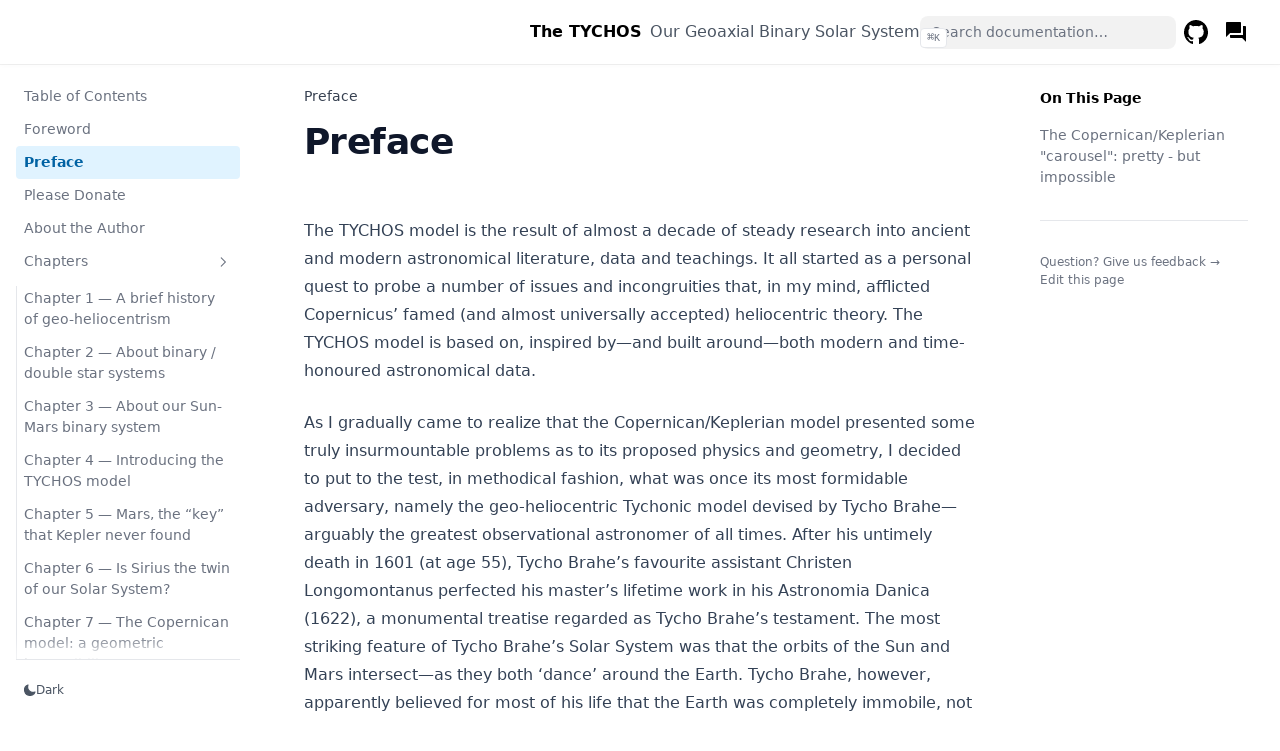

--- FILE ---
content_type: text/html; charset=utf-8
request_url: https://book.tychos.space/preface
body_size: 15294
content:
<!DOCTYPE html><html><head><meta charSet="utf-8"/><title>Preface – Nextra</title><meta name="robots" content="index,follow"/><meta property="og:title" content="Preface – Nextra"/><link rel="icon" href="data:image/svg+xml;utf8,&lt;svg xmlns=&#x27;http://www.w3.org/2000/svg&#x27; viewBox=&#x27;0 0 100 100&#x27;&gt;&lt;text x=&#x27;50&#x27; y=&#x27;.9em&#x27; font-size=&#x27;90&#x27; text-anchor=&#x27;middle&#x27;&gt;🐌&lt;/text&gt;&lt;style&gt;text{font-family:system-ui,-apple-system,BlinkMacSystemFont,&quot;Segoe UI&quot;,Roboto,&quot;Helvetica Neue&quot;,Arial,&quot;Noto Sans&quot;,sans-serif,&quot;Apple Color Emoji&quot;,&quot;Segoe UI Emoji&quot;,&quot;Segoe UI Symbol&quot;,&quot;Noto Color Emoji&quot;;fill:black}@media(prefers-color-scheme:dark){text{fill:white}}&lt;/style&gt;&lt;/svg&gt;"/><meta name="theme-color" content="#111" media="(prefers-color-scheme: dark)"/><meta name="viewport" content="width=device-width, initial-scale=1.0, viewport-fit=cover"/><style>
        :root {
          --nextra-primary-hue: 212deg;
          --nextra-primary-saturation: 100%;
          --nextra-navbar-height: 4rem;
          --nextra-menu-height: 3.75rem;
          --nextra-banner-height: 2.5rem;
        }
        
        .dark {
          --nextra-primary-hue: 204deg;
          --nextra-primary-saturation: 100%;
        }
      </style><meta name="msapplication-TileColor" content="#ffffff"/><meta name="theme-color" content="#ffffff"/><meta name="viewport" content="width=device-width, initial-scale=1.0"/><meta http-equiv="Content-Language" content="en"/><meta name="description" content="He who goes slowly goes well — and goes far (old Italian adage)"/><meta name="og:description" content="He who goes slowly goes well — and goes far (old Italian adage)"/><meta name="twitter:card" content="summary_large_image"/><meta name="twitter:image" content="http://septclues.com/TYCHOS/TYCHOS_BOOK_COVER_2nd_EDITION_small.jpg"/><meta name="twitter:site:domain" content="book.tychos.space"/><meta name="twitter:url" content="https://book.tychos.space"/><meta name="og:title" content="The TYCHOS Our Geoaxial Binary Solar System"/><meta name="og:image" content="http://septclues.com/TYCHOS/TYCHOS_BOOK_COVER_2nd_EDITION_small.jpg"/><meta name="apple-mobile-web-app-title" content="Nextra"/><link rel="apple-touch-icon" sizes="180x180" href="/apple-icon-180x180.png"/><link rel="icon" type="image/png" sizes="192x192" href="/android-icon-192x192.png"/><link rel="icon" type="image/png" sizes="32x32" href="/favicon-32x32.png"/><link rel="icon" type="image/png" sizes="96x96" href="/favicon-96x96.png"/><link rel="icon" type="image/png" sizes="16x16" href="/favicon-16x16.png"/><meta name="msapplication-TileImage" content="/ms-icon-144x144.png"/><meta name="next-head-count" content="9"/><link rel="preload" href="/_next/static/css/445c4173ffc2bf04.css" as="style" crossorigin=""/><link rel="stylesheet" href="/_next/static/css/445c4173ffc2bf04.css" crossorigin="" data-n-p=""/><noscript data-n-css=""></noscript><script defer="" crossorigin="" nomodule="" src="/_next/static/chunks/polyfills-c67a75d1b6f99dc8.js"></script><script src="/_next/static/chunks/webpack-6af0e3c12b874bb0.js" defer="" crossorigin=""></script><script src="/_next/static/chunks/framework-fae63b21a27d6472.js" defer="" crossorigin=""></script><script src="/_next/static/chunks/main-6e8c691bc5052a2a.js" defer="" crossorigin=""></script><script src="/_next/static/chunks/pages/_app-c54702eb327175a3.js" defer="" crossorigin=""></script><script src="/_next/static/chunks/734-0155d65709195df5.js" defer="" crossorigin=""></script><script src="/_next/static/chunks/pages/preface-517396fe869dbd01.js" defer="" crossorigin=""></script><script src="/_next/static/k8f6lWkHg63gaY-SHhvXw/_buildManifest.js" defer="" crossorigin=""></script><script src="/_next/static/k8f6lWkHg63gaY-SHhvXw/_ssgManifest.js" defer="" crossorigin=""></script></head><body><div id="__next"><script>!function(){try{var d=document.documentElement,c=d.classList;c.remove('light','dark');var e=localStorage.getItem('theme');if('system'===e||(!e&&false)){var t='(prefers-color-scheme: dark)',m=window.matchMedia(t);if(m.media!==t||m.matches){d.style.colorScheme = 'dark';c.add('dark')}else{d.style.colorScheme = 'light';c.add('light')}}else if(e){c.add(e|| '')}else{c.add('dark')}if(e==='light'||e==='dark'||!e)d.style.colorScheme=e||'dark'}catch(e){}}()</script><div dir="ltr"><script>document.documentElement.setAttribute('dir','ltr')</script><div class="nextra-nav-container nx-sticky nx-top-0 nx-z-20 nx-w-full nx-bg-transparent print:nx-hidden"><div class="nextra-nav-container-blur nx-pointer-events-none nx-absolute nx-z-[-1] nx-h-full nx-w-full nx-bg-white dark:nx-bg-dark nx-shadow-[0_2px_4px_rgba(0,0,0,.02),0_1px_0_rgba(0,0,0,.06)] dark:nx-shadow-[0_-1px_0_rgba(255,255,255,.1)_inset] contrast-more:nx-shadow-[0_0_0_1px_#000] contrast-more:dark:nx-shadow-[0_0_0_1px_#fff]"></div><nav class="nx-mx-auto nx-flex nx-h-[var(--nextra-navbar-height)] nx-max-w-[90rem] nx-items-center nx-justify-end nx-gap-2 nx-pl-[max(env(safe-area-inset-left),1.5rem)] nx-pr-[max(env(safe-area-inset-right),1.5rem)]"><a class="nx-flex nx-items-center hover:nx-opacity-75 ltr:nx-mr-auto rtl:nx-ml-auto" href="/"><span style="margin-right:0.5rem;font-weight:800">The TYCHOS</span><span style="font-weight:400;color:#4B5563">Our Geoaxial Binary Solar System</span></a><div class="nextra-search nx-relative md:nx-w-64 nx-hidden md:nx-inline-block mx-min-w-[200px]"><div class="nx-relative nx-flex nx-items-center nx-text-gray-900 contrast-more:nx-text-gray-800 dark:nx-text-gray-300 contrast-more:dark:nx-text-gray-300"><input spellcheck="false" class="nx-block nx-w-full nx-appearance-none nx-rounded-lg nx-px-3 nx-py-2 nx-transition-colors nx-text-base nx-leading-tight md:nx-text-sm nx-bg-black/[.05] dark:nx-bg-gray-50/10 focus:nx-bg-white dark:focus:nx-bg-dark placeholder:nx-text-gray-500 dark:placeholder:nx-text-gray-400 contrast-more:nx-border contrast-more:nx-border-current" type="search" placeholder="Search documentation…" value=""/></div></div><a href="https://github.com/pholmq/Tychosbook" target="_blank" rel="noreferrer" class="nx-p-2 nx-text-current"><svg width="24" height="24" fill="currentColor" viewBox="3 3 18 18"><title>GitHub</title><path d="M12 3C7.0275 3 3 7.12937 3 12.2276C3 16.3109 5.57625 19.7597 9.15374 20.9824C9.60374 21.0631 9.77249 20.7863 9.77249 20.5441C9.77249 20.3249 9.76125 19.5982 9.76125 18.8254C7.5 19.2522 6.915 18.2602 6.735 17.7412C6.63375 17.4759 6.19499 16.6569 5.8125 16.4378C5.4975 16.2647 5.0475 15.838 5.80124 15.8264C6.51 15.8149 7.01625 16.4954 7.18499 16.7723C7.99499 18.1679 9.28875 17.7758 9.80625 17.5335C9.885 16.9337 10.1212 16.53 10.38 16.2993C8.3775 16.0687 6.285 15.2728 6.285 11.7432C6.285 10.7397 6.63375 9.9092 7.20749 9.26326C7.1175 9.03257 6.8025 8.08674 7.2975 6.81794C7.2975 6.81794 8.05125 6.57571 9.77249 7.76377C10.4925 7.55615 11.2575 7.45234 12.0225 7.45234C12.7875 7.45234 13.5525 7.55615 14.2725 7.76377C15.9937 6.56418 16.7475 6.81794 16.7475 6.81794C17.2424 8.08674 16.9275 9.03257 16.8375 9.26326C17.4113 9.9092 17.76 10.7281 17.76 11.7432C17.76 15.2843 15.6563 16.0687 13.6537 16.2993C13.98 16.5877 14.2613 17.1414 14.2613 18.0065C14.2613 19.2407 14.25 20.2326 14.25 20.5441C14.25 20.7863 14.4188 21.0746 14.8688 20.9824C16.6554 20.364 18.2079 19.1866 19.3078 17.6162C20.4077 16.0457 20.9995 14.1611 21 12.2276C21 7.12937 16.9725 3 12 3Z"></path></svg><span class="nx-sr-only">GitHub</span><span class="nx-sr-only nx-select-none"> (opens in a new tab)</span></a><a href="https://forum.tychos.space/t/welcome-to-the-tychos-forum/7" target="_blank" rel="noreferrer" class="nx-p-2 nx-text-current"><style data-emotion="css vubbuv">.css-vubbuv{-webkit-user-select:none;-moz-user-select:none;-ms-user-select:none;user-select:none;width:1em;height:1em;display:inline-block;fill:currentColor;-webkit-flex-shrink:0;-ms-flex-negative:0;flex-shrink:0;-webkit-transition:fill 200ms cubic-bezier(0.4, 0, 0.2, 1) 0ms;transition:fill 200ms cubic-bezier(0.4, 0, 0.2, 1) 0ms;font-size:1.5rem;}</style><svg class="MuiSvgIcon-root MuiSvgIcon-fontSizeMedium css-vubbuv" focusable="false" aria-hidden="true" viewBox="0 0 24 24" data-testid="ForumIcon"><path d="M21 6h-2v9H6v2c0 .55.45 1 1 1h11l4 4V7c0-.55-.45-1-1-1m-4 6V3c0-.55-.45-1-1-1H3c-.55 0-1 .45-1 1v14l4-4h10c.55 0 1-.45 1-1"></path></svg><span class="nx-sr-only nx-select-none"> (opens in a new tab)</span></a><button type="button" aria-label="Menu" class="nextra-hamburger -nx-mr-2 nx-rounded nx-p-2 active:nx-bg-gray-400/20 md:nx-hidden"><svg fill="none" width="24" height="24" viewBox="0 0 24 24" stroke="currentColor" class=""><g><path stroke-linecap="round" stroke-linejoin="round" stroke-width="2" d="M4 6h16"></path></g><path stroke-linecap="round" stroke-linejoin="round" stroke-width="2" d="M4 12h16"></path><g><path stroke-linecap="round" stroke-linejoin="round" stroke-width="2" d="M4 18h16"></path></g></svg></button></nav></div><div class="nx-mx-auto nx-flex nx-max-w-[90rem]"><div class="motion-reduce:nx-transition-none [transition:background-color_1.5s_ease] nx-bg-transparent"></div><aside class="nextra-sidebar-container nx-flex nx-flex-col md:nx-top-16 md:nx-shrink-0 motion-reduce:nx-transform-none nx-transform-gpu nx-transition-all nx-ease-in-out print:nx-hidden md:nx-w-64 md:nx-sticky md:nx-self-start max-md:[transform:translate3d(0,-100%,0)]"><div class="nx-px-4 nx-pt-4 md:nx-hidden"><div class="nextra-search nx-relative md:nx-w-64"><div class="nx-relative nx-flex nx-items-center nx-text-gray-900 contrast-more:nx-text-gray-800 dark:nx-text-gray-300 contrast-more:dark:nx-text-gray-300"><input spellcheck="false" class="nx-block nx-w-full nx-appearance-none nx-rounded-lg nx-px-3 nx-py-2 nx-transition-colors nx-text-base nx-leading-tight md:nx-text-sm nx-bg-black/[.05] dark:nx-bg-gray-50/10 focus:nx-bg-white dark:focus:nx-bg-dark placeholder:nx-text-gray-500 dark:placeholder:nx-text-gray-400 contrast-more:nx-border contrast-more:nx-border-current" type="search" placeholder="Search documentation…" value=""/></div></div></div><div class="nx-overflow-y-auto nx-overflow-x-hidden nx-p-4 nx-grow md:nx-h-[calc(100vh-var(--nextra-navbar-height)-var(--nextra-menu-height))] nextra-scrollbar"><div class="nx-transform-gpu nx-overflow-hidden nx-transition-all nx-ease-in-out motion-reduce:nx-transition-none"><div class="nx-transition-opacity nx-duration-500 nx-ease-in-out motion-reduce:nx-transition-none nx-opacity-100"><ul class="nx-flex nx-flex-col nx-gap-1 nextra-menu-desktop max-md:nx-hidden"><li class="nx-flex nx-flex-col nx-gap-1"><a class="nx-flex nx-rounded nx-px-2 nx-py-1.5 nx-text-sm nx-transition-colors [word-break:break-word] nx-cursor-pointer [-webkit-tap-highlight-color:transparent] [-webkit-touch-callout:none] contrast-more:nx-border nx-text-gray-500 hover:nx-bg-gray-100 hover:nx-text-gray-900 dark:nx-text-neutral-400 dark:hover:nx-bg-primary-100/5 dark:hover:nx-text-gray-50 contrast-more:nx-text-gray-900 contrast-more:dark:nx-text-gray-50 contrast-more:nx-border-transparent contrast-more:hover:nx-border-gray-900 contrast-more:dark:hover:nx-border-gray-50" href="/">Table of Contents</a></li><li class="nx-flex nx-flex-col nx-gap-1"><a class="nx-flex nx-rounded nx-px-2 nx-py-1.5 nx-text-sm nx-transition-colors [word-break:break-word] nx-cursor-pointer [-webkit-tap-highlight-color:transparent] [-webkit-touch-callout:none] contrast-more:nx-border nx-text-gray-500 hover:nx-bg-gray-100 hover:nx-text-gray-900 dark:nx-text-neutral-400 dark:hover:nx-bg-primary-100/5 dark:hover:nx-text-gray-50 contrast-more:nx-text-gray-900 contrast-more:dark:nx-text-gray-50 contrast-more:nx-border-transparent contrast-more:hover:nx-border-gray-900 contrast-more:dark:hover:nx-border-gray-50" href="/foreword">Foreword</a></li><li class="nx-flex nx-flex-col nx-gap-1 active"><a class="nx-flex nx-rounded nx-px-2 nx-py-1.5 nx-text-sm nx-transition-colors [word-break:break-word] nx-cursor-pointer [-webkit-tap-highlight-color:transparent] [-webkit-touch-callout:none] contrast-more:nx-border nx-bg-primary-100 nx-font-semibold nx-text-primary-800 dark:nx-bg-primary-400/10 dark:nx-text-primary-600 contrast-more:nx-border-primary-500 contrast-more:dark:nx-border-primary-500" href="/preface">Preface</a></li><li class="nx-flex nx-flex-col nx-gap-1"><a class="nx-flex nx-rounded nx-px-2 nx-py-1.5 nx-text-sm nx-transition-colors [word-break:break-word] nx-cursor-pointer [-webkit-tap-highlight-color:transparent] [-webkit-touch-callout:none] contrast-more:nx-border nx-text-gray-500 hover:nx-bg-gray-100 hover:nx-text-gray-900 dark:nx-text-neutral-400 dark:hover:nx-bg-primary-100/5 dark:hover:nx-text-gray-50 contrast-more:nx-text-gray-900 contrast-more:dark:nx-text-gray-50 contrast-more:nx-border-transparent contrast-more:hover:nx-border-gray-900 contrast-more:dark:hover:nx-border-gray-50" href="/please-donate">Please Donate</a></li><li class="nx-flex nx-flex-col nx-gap-1"><a class="nx-flex nx-rounded nx-px-2 nx-py-1.5 nx-text-sm nx-transition-colors [word-break:break-word] nx-cursor-pointer [-webkit-tap-highlight-color:transparent] [-webkit-touch-callout:none] contrast-more:nx-border nx-text-gray-500 hover:nx-bg-gray-100 hover:nx-text-gray-900 dark:nx-text-neutral-400 dark:hover:nx-bg-primary-100/5 dark:hover:nx-text-gray-50 contrast-more:nx-text-gray-900 contrast-more:dark:nx-text-gray-50 contrast-more:nx-border-transparent contrast-more:hover:nx-border-gray-900 contrast-more:dark:hover:nx-border-gray-50" href="/about">About the Author</a></li><li class="open"><button class="nx-items-center nx-justify-between nx-gap-2 nx-text-left nx-w-full nx-flex nx-rounded nx-px-2 nx-py-1.5 nx-text-sm nx-transition-colors [word-break:break-word] nx-cursor-pointer [-webkit-tap-highlight-color:transparent] [-webkit-touch-callout:none] contrast-more:nx-border nx-text-gray-500 hover:nx-bg-gray-100 hover:nx-text-gray-900 dark:nx-text-neutral-400 dark:hover:nx-bg-primary-100/5 dark:hover:nx-text-gray-50 contrast-more:nx-text-gray-900 contrast-more:dark:nx-text-gray-50 contrast-more:nx-border-transparent contrast-more:hover:nx-border-gray-900 contrast-more:dark:hover:nx-border-gray-50">Chapters<svg fill="none" viewBox="0 0 24 24" stroke="currentColor" class="nx-h-[18px] nx-min-w-[18px] nx-rounded-sm nx-p-0.5 hover:nx-bg-gray-800/5 dark:hover:nx-bg-gray-100/5"><path stroke-linecap="round" stroke-linejoin="round" stroke-width="2" d="M9 5l7 7-7 7" class="nx-origin-center nx-transition-transform rtl:-nx-rotate-180 ltr:nx-rotate-90 rtl:nx-rotate-[-270deg]"></path></svg></button><div class="nx-transform-gpu nx-overflow-hidden nx-transition-all nx-ease-in-out motion-reduce:nx-transition-none"><div class="nx-transition-opacity nx-duration-500 nx-ease-in-out motion-reduce:nx-transition-none nx-opacity-100 ltr:nx-pr-0 rtl:nx-pl-0 nx-pt-1"><ul class="nx-flex nx-flex-col nx-gap-1 nx-relative before:nx-absolute before:nx-inset-y-1 before:nx-w-px before:nx-bg-gray-200 before:nx-content-[&quot;&quot;] dark:before:nx-bg-neutral-800 ltr:nx-pl-3 ltr:before:nx-left-0 rtl:nx-pr-3 rtl:before:nx-right-0 ltr:nx-ml-3 rtl:nx-mr-3"><li class="nx-flex nx-flex-col nx-gap-1"><a class="nx-flex nx-rounded nx-px-2 nx-py-1.5 nx-text-sm nx-transition-colors [word-break:break-word] nx-cursor-pointer [-webkit-tap-highlight-color:transparent] [-webkit-touch-callout:none] contrast-more:nx-border nx-text-gray-500 hover:nx-bg-gray-100 hover:nx-text-gray-900 dark:nx-text-neutral-400 dark:hover:nx-bg-primary-100/5 dark:hover:nx-text-gray-50 contrast-more:nx-text-gray-900 contrast-more:dark:nx-text-gray-50 contrast-more:nx-border-transparent contrast-more:hover:nx-border-gray-900 contrast-more:dark:hover:nx-border-gray-50" href="/chapters/1-a-brief-look">Chapter 1 — A brief history of geo-heliocentrism</a></li><li class="nx-flex nx-flex-col nx-gap-1"><a class="nx-flex nx-rounded nx-px-2 nx-py-1.5 nx-text-sm nx-transition-colors [word-break:break-word] nx-cursor-pointer [-webkit-tap-highlight-color:transparent] [-webkit-touch-callout:none] contrast-more:nx-border nx-text-gray-500 hover:nx-bg-gray-100 hover:nx-text-gray-900 dark:nx-text-neutral-400 dark:hover:nx-bg-primary-100/5 dark:hover:nx-text-gray-50 contrast-more:nx-text-gray-900 contrast-more:dark:nx-text-gray-50 contrast-more:nx-border-transparent contrast-more:hover:nx-border-gray-900 contrast-more:dark:hover:nx-border-gray-50" href="/chapters/2-about-binary-systems">Chapter 2 — About binary / double star systems</a></li><li class="nx-flex nx-flex-col nx-gap-1"><a class="nx-flex nx-rounded nx-px-2 nx-py-1.5 nx-text-sm nx-transition-colors [word-break:break-word] nx-cursor-pointer [-webkit-tap-highlight-color:transparent] [-webkit-touch-callout:none] contrast-more:nx-border nx-text-gray-500 hover:nx-bg-gray-100 hover:nx-text-gray-900 dark:nx-text-neutral-400 dark:hover:nx-bg-primary-100/5 dark:hover:nx-text-gray-50 contrast-more:nx-text-gray-900 contrast-more:dark:nx-text-gray-50 contrast-more:nx-border-transparent contrast-more:hover:nx-border-gray-900 contrast-more:dark:hover:nx-border-gray-50" href="/chapters/3-about-our-sun-mars">Chapter 3 — About our Sun-Mars binary system</a></li><li class="nx-flex nx-flex-col nx-gap-1"><a class="nx-flex nx-rounded nx-px-2 nx-py-1.5 nx-text-sm nx-transition-colors [word-break:break-word] nx-cursor-pointer [-webkit-tap-highlight-color:transparent] [-webkit-touch-callout:none] contrast-more:nx-border nx-text-gray-500 hover:nx-bg-gray-100 hover:nx-text-gray-900 dark:nx-text-neutral-400 dark:hover:nx-bg-primary-100/5 dark:hover:nx-text-gray-50 contrast-more:nx-text-gray-900 contrast-more:dark:nx-text-gray-50 contrast-more:nx-border-transparent contrast-more:hover:nx-border-gray-900 contrast-more:dark:hover:nx-border-gray-50" href="/chapters/4-intro-tychos">Chapter 4 — Introducing the TYCHOS model</a></li><li class="nx-flex nx-flex-col nx-gap-1"><a class="nx-flex nx-rounded nx-px-2 nx-py-1.5 nx-text-sm nx-transition-colors [word-break:break-word] nx-cursor-pointer [-webkit-tap-highlight-color:transparent] [-webkit-touch-callout:none] contrast-more:nx-border nx-text-gray-500 hover:nx-bg-gray-100 hover:nx-text-gray-900 dark:nx-text-neutral-400 dark:hover:nx-bg-primary-100/5 dark:hover:nx-text-gray-50 contrast-more:nx-text-gray-900 contrast-more:dark:nx-text-gray-50 contrast-more:nx-border-transparent contrast-more:hover:nx-border-gray-900 contrast-more:dark:hover:nx-border-gray-50" href="/chapters/5-mars">Chapter 5 — Mars, the “key” that Kepler never found</a></li><li class="nx-flex nx-flex-col nx-gap-1"><a class="nx-flex nx-rounded nx-px-2 nx-py-1.5 nx-text-sm nx-transition-colors [word-break:break-word] nx-cursor-pointer [-webkit-tap-highlight-color:transparent] [-webkit-touch-callout:none] contrast-more:nx-border nx-text-gray-500 hover:nx-bg-gray-100 hover:nx-text-gray-900 dark:nx-text-neutral-400 dark:hover:nx-bg-primary-100/5 dark:hover:nx-text-gray-50 contrast-more:nx-text-gray-900 contrast-more:dark:nx-text-gray-50 contrast-more:nx-border-transparent contrast-more:hover:nx-border-gray-900 contrast-more:dark:hover:nx-border-gray-50" href="/chapters/6-sirius">Chapter 6 — Is Sirius the twin of our Solar System?</a></li><li class="nx-flex nx-flex-col nx-gap-1"><a class="nx-flex nx-rounded nx-px-2 nx-py-1.5 nx-text-sm nx-transition-colors [word-break:break-word] nx-cursor-pointer [-webkit-tap-highlight-color:transparent] [-webkit-touch-callout:none] contrast-more:nx-border nx-text-gray-500 hover:nx-bg-gray-100 hover:nx-text-gray-900 dark:nx-text-neutral-400 dark:hover:nx-bg-primary-100/5 dark:hover:nx-text-gray-50 contrast-more:nx-text-gray-900 contrast-more:dark:nx-text-gray-50 contrast-more:nx-border-transparent contrast-more:hover:nx-border-gray-900 contrast-more:dark:hover:nx-border-gray-50" href="/chapters/7-the-copernican-model">Chapter 7 — The Copernican model: a geometric impossibility</a></li><li class="nx-flex nx-flex-col nx-gap-1"><a class="nx-flex nx-rounded nx-px-2 nx-py-1.5 nx-text-sm nx-transition-colors [word-break:break-word] nx-cursor-pointer [-webkit-tap-highlight-color:transparent] [-webkit-touch-callout:none] contrast-more:nx-border nx-text-gray-500 hover:nx-bg-gray-100 hover:nx-text-gray-900 dark:nx-text-neutral-400 dark:hover:nx-bg-primary-100/5 dark:hover:nx-text-gray-50 contrast-more:nx-text-gray-900 contrast-more:dark:nx-text-gray-50 contrast-more:nx-border-transparent contrast-more:hover:nx-border-gray-900 contrast-more:dark:hover:nx-border-gray-50" href="/chapters/8-suns-two-moons">Chapter 8 — About the Sun&#x27;s two moons: Mercury &amp; Venus</a></li><li class="nx-flex nx-flex-col nx-gap-1"><a class="nx-flex nx-rounded nx-px-2 nx-py-1.5 nx-text-sm nx-transition-colors [word-break:break-word] nx-cursor-pointer [-webkit-tap-highlight-color:transparent] [-webkit-touch-callout:none] contrast-more:nx-border nx-text-gray-500 hover:nx-bg-gray-100 hover:nx-text-gray-900 dark:nx-text-neutral-400 dark:hover:nx-bg-primary-100/5 dark:hover:nx-text-gray-50 contrast-more:nx-text-gray-900 contrast-more:dark:nx-text-gray-50 contrast-more:nx-border-transparent contrast-more:hover:nx-border-gray-900 contrast-more:dark:hover:nx-border-gray-50" href="/chapters/9-tilts-obliquities-osci">Chapter 9 — Tilts, obliquities and oscillations</a></li><li class="nx-flex nx-flex-col nx-gap-1"><a class="nx-flex nx-rounded nx-px-2 nx-py-1.5 nx-text-sm nx-transition-colors [word-break:break-word] nx-cursor-pointer [-webkit-tap-highlight-color:transparent] [-webkit-touch-callout:none] contrast-more:nx-border nx-text-gray-500 hover:nx-bg-gray-100 hover:nx-text-gray-900 dark:nx-text-neutral-400 dark:hover:nx-bg-primary-100/5 dark:hover:nx-text-gray-50 contrast-more:nx-text-gray-900 contrast-more:dark:nx-text-gray-50 contrast-more:nx-border-transparent contrast-more:hover:nx-border-gray-900 contrast-more:dark:hover:nx-border-gray-50" href="/chapters/10-requiem">Chapter 10 — Requiem for the “Lunisolar Wobble” theory</a></li><li class="nx-flex nx-flex-col nx-gap-1"><a class="nx-flex nx-rounded nx-px-2 nx-py-1.5 nx-text-sm nx-transition-colors [word-break:break-word] nx-cursor-pointer [-webkit-tap-highlight-color:transparent] [-webkit-touch-callout:none] contrast-more:nx-border nx-text-gray-500 hover:nx-bg-gray-100 hover:nx-text-gray-900 dark:nx-text-neutral-400 dark:hover:nx-bg-primary-100/5 dark:hover:nx-text-gray-50 contrast-more:nx-text-gray-900 contrast-more:dark:nx-text-gray-50 contrast-more:nx-border-transparent contrast-more:hover:nx-border-gray-900 contrast-more:dark:hover:nx-border-gray-50" href="/chapters/11-earths-pvp-orbit">Chapter 11 — Earth’s PVP orbit (Polaris-Vega-Polaris)</a></li><li class="nx-flex nx-flex-col nx-gap-1"><a class="nx-flex nx-rounded nx-px-2 nx-py-1.5 nx-text-sm nx-transition-colors [word-break:break-word] nx-cursor-pointer [-webkit-tap-highlight-color:transparent] [-webkit-touch-callout:none] contrast-more:nx-border nx-text-gray-500 hover:nx-bg-gray-100 hover:nx-text-gray-900 dark:nx-text-neutral-400 dark:hover:nx-bg-primary-100/5 dark:hover:nx-text-gray-50 contrast-more:nx-text-gray-900 contrast-more:dark:nx-text-gray-50 contrast-more:nx-border-transparent contrast-more:hover:nx-border-gray-900 contrast-more:dark:hover:nx-border-gray-50" href="/chapters/12-sun-earth-rel-motion">Chapter 12 — The relative motions of the Sun and Earth</a></li><li class="nx-flex nx-flex-col nx-gap-1"><a class="nx-flex nx-rounded nx-px-2 nx-py-1.5 nx-text-sm nx-transition-colors [word-break:break-word] nx-cursor-pointer [-webkit-tap-highlight-color:transparent] [-webkit-touch-callout:none] contrast-more:nx-border nx-text-gray-500 hover:nx-bg-gray-100 hover:nx-text-gray-900 dark:nx-text-neutral-400 dark:hover:nx-bg-primary-100/5 dark:hover:nx-text-gray-50 contrast-more:nx-text-gray-900 contrast-more:dark:nx-text-gray-50 contrast-more:nx-border-transparent contrast-more:hover:nx-border-gray-900 contrast-more:dark:hover:nx-border-gray-50" href="/chapters/13-the-central-driveshaft">Chapter 13 — Our system&#x27;s &#x27;central driveshaft&#x27;: the Moon</a></li><li class="nx-flex nx-flex-col nx-gap-1"><a class="nx-flex nx-rounded nx-px-2 nx-py-1.5 nx-text-sm nx-transition-colors [word-break:break-word] nx-cursor-pointer [-webkit-tap-highlight-color:transparent] [-webkit-touch-callout:none] contrast-more:nx-border nx-text-gray-500 hover:nx-bg-gray-100 hover:nx-text-gray-900 dark:nx-text-neutral-400 dark:hover:nx-bg-primary-100/5 dark:hover:nx-text-gray-50 contrast-more:nx-text-gray-900 contrast-more:dark:nx-text-gray-50 contrast-more:nx-border-transparent contrast-more:hover:nx-border-gray-900 contrast-more:dark:hover:nx-border-gray-50" href="/chapters/14-the-moon">Chapter 14 — The Moon: curing Newton&#x27;s headache</a></li><li class="nx-flex nx-flex-col nx-gap-1"><a class="nx-flex nx-rounded nx-px-2 nx-py-1.5 nx-text-sm nx-transition-colors [word-break:break-word] nx-cursor-pointer [-webkit-tap-highlight-color:transparent] [-webkit-touch-callout:none] contrast-more:nx-border nx-text-gray-500 hover:nx-bg-gray-100 hover:nx-text-gray-900 dark:nx-text-neutral-400 dark:hover:nx-bg-primary-100/5 dark:hover:nx-text-gray-50 contrast-more:nx-text-gray-900 contrast-more:dark:nx-text-gray-50 contrast-more:nx-border-transparent contrast-more:hover:nx-border-gray-900 contrast-more:dark:hover:nx-border-gray-50" href="/chapters/15-our-asteroid-belts">Chapter 15 — Our Asteroid belts and Meteor showers</a></li><li class="nx-flex nx-flex-col nx-gap-1"><a class="nx-flex nx-rounded nx-px-2 nx-py-1.5 nx-text-sm nx-transition-colors [word-break:break-word] nx-cursor-pointer [-webkit-tap-highlight-color:transparent] [-webkit-touch-callout:none] contrast-more:nx-border nx-text-gray-500 hover:nx-bg-gray-100 hover:nx-text-gray-900 dark:nx-text-neutral-400 dark:hover:nx-bg-primary-100/5 dark:hover:nx-text-gray-50 contrast-more:nx-text-gray-900 contrast-more:dark:nx-text-gray-50 contrast-more:nx-border-transparent contrast-more:hover:nx-border-gray-900 contrast-more:dark:hover:nx-border-gray-50" href="/chapters/16-our-cosmic-clockwork">Chapter 16 — Our Cosmic Clockwork and the “16 factor”</a></li><li class="nx-flex nx-flex-col nx-gap-1"><a class="nx-flex nx-rounded nx-px-2 nx-py-1.5 nx-text-sm nx-transition-colors [word-break:break-word] nx-cursor-pointer [-webkit-tap-highlight-color:transparent] [-webkit-touch-callout:none] contrast-more:nx-border nx-text-gray-500 hover:nx-bg-gray-100 hover:nx-text-gray-900 dark:nx-text-neutral-400 dark:hover:nx-bg-primary-100/5 dark:hover:nx-text-gray-50 contrast-more:nx-text-gray-900 contrast-more:dark:nx-text-gray-50 contrast-more:nx-border-transparent contrast-more:hover:nx-border-gray-900 contrast-more:dark:hover:nx-border-gray-50" href="/chapters/17-the-great-inequality">Chapter 17 — “The Great Inequality” - solved by the TYCHOS</a></li><li class="nx-flex nx-flex-col nx-gap-1"><a class="nx-flex nx-rounded nx-px-2 nx-py-1.5 nx-text-sm nx-transition-colors [word-break:break-word] nx-cursor-pointer [-webkit-tap-highlight-color:transparent] [-webkit-touch-callout:none] contrast-more:nx-border nx-text-gray-500 hover:nx-bg-gray-100 hover:nx-text-gray-900 dark:nx-text-neutral-400 dark:hover:nx-bg-primary-100/5 dark:hover:nx-text-gray-50 contrast-more:nx-text-gray-900 contrast-more:dark:nx-text-gray-50 contrast-more:nx-border-transparent contrast-more:hover:nx-border-gray-900 contrast-more:dark:hover:nx-border-gray-50" href="/chapters/18-uranus-neptune-pluto">Chapter 18 — Uranus, Neptune &amp; Pluto prove the PVP orbit</a></li><li class="nx-flex nx-flex-col nx-gap-1"><a class="nx-flex nx-rounded nx-px-2 nx-py-1.5 nx-text-sm nx-transition-colors [word-break:break-word] nx-cursor-pointer [-webkit-tap-highlight-color:transparent] [-webkit-touch-callout:none] contrast-more:nx-border nx-text-gray-500 hover:nx-bg-gray-100 hover:nx-text-gray-900 dark:nx-text-neutral-400 dark:hover:nx-bg-primary-100/5 dark:hover:nx-text-gray-50 contrast-more:nx-text-gray-900 contrast-more:dark:nx-text-gray-50 contrast-more:nx-border-transparent contrast-more:hover:nx-border-gray-900 contrast-more:dark:hover:nx-border-gray-50" href="/chapters/19-the-tychos-great-year">Chapter 19: Understanding the TYCHOS&#x27; Great Year</a></li><li class="nx-flex nx-flex-col nx-gap-1"><a class="nx-flex nx-rounded nx-px-2 nx-py-1.5 nx-text-sm nx-transition-colors [word-break:break-word] nx-cursor-pointer [-webkit-tap-highlight-color:transparent] [-webkit-touch-callout:none] contrast-more:nx-border nx-text-gray-500 hover:nx-bg-gray-100 hover:nx-text-gray-900 dark:nx-text-neutral-400 dark:hover:nx-bg-primary-100/5 dark:hover:nx-text-gray-50 contrast-more:nx-text-gray-900 contrast-more:dark:nx-text-gray-50 contrast-more:nx-border-transparent contrast-more:hover:nx-border-gray-900 contrast-more:dark:hover:nx-border-gray-50" href="/chapters/20-the-811000-mega-cycle">Chapter 20: The 811000-year Mega Cycle</a></li><li class="nx-flex nx-flex-col nx-gap-1"><a class="nx-flex nx-rounded nx-px-2 nx-py-1.5 nx-text-sm nx-transition-colors [word-break:break-word] nx-cursor-pointer [-webkit-tap-highlight-color:transparent] [-webkit-touch-callout:none] contrast-more:nx-border nx-text-gray-500 hover:nx-bg-gray-100 hover:nx-text-gray-900 dark:nx-text-neutral-400 dark:hover:nx-bg-primary-100/5 dark:hover:nx-text-gray-50 contrast-more:nx-text-gray-900 contrast-more:dark:nx-text-gray-50 contrast-more:nx-border-transparent contrast-more:hover:nx-border-gray-900 contrast-more:dark:hover:nx-border-gray-50" href="/chapters/21-mans-yearly-path">Chapter 21 — A Man&#x27;s Yearly Path - and the Analemma</a></li><li class="nx-flex nx-flex-col nx-gap-1"><a class="nx-flex nx-rounded nx-px-2 nx-py-1.5 nx-text-sm nx-transition-colors [word-break:break-word] nx-cursor-pointer [-webkit-tap-highlight-color:transparent] [-webkit-touch-callout:none] contrast-more:nx-border nx-text-gray-500 hover:nx-bg-gray-100 hover:nx-text-gray-900 dark:nx-text-neutral-400 dark:hover:nx-bg-primary-100/5 dark:hover:nx-text-gray-50 contrast-more:nx-text-gray-900 contrast-more:dark:nx-text-gray-50 contrast-more:nx-border-transparent contrast-more:hover:nx-border-gray-900 contrast-more:dark:hover:nx-border-gray-50" href="/chapters/22-bradley-einstein">Chapter 22 — Deconstructing Bradley and Einstein</a></li><li class="nx-flex nx-flex-col nx-gap-1"><a class="nx-flex nx-rounded nx-px-2 nx-py-1.5 nx-text-sm nx-transition-colors [word-break:break-word] nx-cursor-pointer [-webkit-tap-highlight-color:transparent] [-webkit-touch-callout:none] contrast-more:nx-border nx-text-gray-500 hover:nx-bg-gray-100 hover:nx-text-gray-900 dark:nx-text-neutral-400 dark:hover:nx-bg-primary-100/5 dark:hover:nx-text-gray-50 contrast-more:nx-text-gray-900 contrast-more:dark:nx-text-gray-50 contrast-more:nx-border-transparent contrast-more:hover:nx-border-gray-900 contrast-more:dark:hover:nx-border-gray-50" href="/chapters/23-are-the-stars-closer">Chapter 23 — Are the stars much closer than believed?</a></li><li class="nx-flex nx-flex-col nx-gap-1"><a class="nx-flex nx-rounded nx-px-2 nx-py-1.5 nx-text-sm nx-transition-colors [word-break:break-word] nx-cursor-pointer [-webkit-tap-highlight-color:transparent] [-webkit-touch-callout:none] contrast-more:nx-border nx-text-gray-500 hover:nx-bg-gray-100 hover:nx-text-gray-900 dark:nx-text-neutral-400 dark:hover:nx-bg-primary-100/5 dark:hover:nx-text-gray-50 contrast-more:nx-text-gray-900 contrast-more:dark:nx-text-gray-50 contrast-more:nx-border-transparent contrast-more:hover:nx-border-gray-900 contrast-more:dark:hover:nx-border-gray-50" href="/chapters/24-dayton-miller">Chapter 24 — Dayton Miller - and the speed of Earth</a></li><li class="nx-flex nx-flex-col nx-gap-1"><a class="nx-flex nx-rounded nx-px-2 nx-py-1.5 nx-text-sm nx-transition-colors [word-break:break-word] nx-cursor-pointer [-webkit-tap-highlight-color:transparent] [-webkit-touch-callout:none] contrast-more:nx-border nx-text-gray-500 hover:nx-bg-gray-100 hover:nx-text-gray-900 dark:nx-text-neutral-400 dark:hover:nx-bg-primary-100/5 dark:hover:nx-text-gray-50 contrast-more:nx-text-gray-900 contrast-more:dark:nx-text-gray-50 contrast-more:nx-border-transparent contrast-more:hover:nx-border-gray-900 contrast-more:dark:hover:nx-border-gray-50" href="/chapters/25-negative-parallax">Chapter 25 — The &#x27;Negative&#x27; Stellar Parallax demystified</a></li><li class="nx-flex nx-flex-col nx-gap-1"><a class="nx-flex nx-rounded nx-px-2 nx-py-1.5 nx-text-sm nx-transition-colors [word-break:break-word] nx-cursor-pointer [-webkit-tap-highlight-color:transparent] [-webkit-touch-callout:none] contrast-more:nx-border nx-text-gray-500 hover:nx-bg-gray-100 hover:nx-text-gray-900 dark:nx-text-neutral-400 dark:hover:nx-bg-primary-100/5 dark:hover:nx-text-gray-50 contrast-more:nx-text-gray-900 contrast-more:dark:nx-text-gray-50 contrast-more:nx-border-transparent contrast-more:hover:nx-border-gray-900 contrast-more:dark:hover:nx-border-gray-50" href="/chapters/26-probing-kapteyn">Chapter 26 — Probing Kapteyn, Hubble and Esclangon</a></li><li class="nx-flex nx-flex-col nx-gap-1"><a class="nx-flex nx-rounded nx-px-2 nx-py-1.5 nx-text-sm nx-transition-colors [word-break:break-word] nx-cursor-pointer [-webkit-tap-highlight-color:transparent] [-webkit-touch-callout:none] contrast-more:nx-border nx-text-gray-500 hover:nx-bg-gray-100 hover:nx-text-gray-900 dark:nx-text-neutral-400 dark:hover:nx-bg-primary-100/5 dark:hover:nx-text-gray-50 contrast-more:nx-text-gray-900 contrast-more:dark:nx-text-gray-50 contrast-more:nx-border-transparent contrast-more:hover:nx-border-gray-900 contrast-more:dark:hover:nx-border-gray-50" href="/chapters/27-the-momentous-incongruity">Chapter 27 — The MOMENTOUS incongruity</a></li><li class="nx-flex nx-flex-col nx-gap-1"><a class="nx-flex nx-rounded nx-px-2 nx-py-1.5 nx-text-sm nx-transition-colors [word-break:break-word] nx-cursor-pointer [-webkit-tap-highlight-color:transparent] [-webkit-touch-callout:none] contrast-more:nx-border nx-text-gray-500 hover:nx-bg-gray-100 hover:nx-text-gray-900 dark:nx-text-neutral-400 dark:hover:nx-bg-primary-100/5 dark:hover:nx-text-gray-50 contrast-more:nx-text-gray-900 contrast-more:dark:nx-text-gray-50 contrast-more:nx-border-transparent contrast-more:hover:nx-border-gray-900 contrast-more:dark:hover:nx-border-gray-50" href="/chapters/28-the-barnards-star">Chapter 28 — The Barnard&#x27;s star confirms the TYCHOS</a></li><li class="nx-flex nx-flex-col nx-gap-1"><a class="nx-flex nx-rounded nx-px-2 nx-py-1.5 nx-text-sm nx-transition-colors [word-break:break-word] nx-cursor-pointer [-webkit-tap-highlight-color:transparent] [-webkit-touch-callout:none] contrast-more:nx-border nx-text-gray-500 hover:nx-bg-gray-100 hover:nx-text-gray-900 dark:nx-text-neutral-400 dark:hover:nx-bg-primary-100/5 dark:hover:nx-text-gray-50 contrast-more:nx-text-gray-900 contrast-more:dark:nx-text-gray-50 contrast-more:nx-border-transparent contrast-more:hover:nx-border-gray-900 contrast-more:dark:hover:nx-border-gray-50" href="/chapters/29-eros-and-tychos">Chapter 29 — EROS and TYCHOS: love at first sight</a></li><li class="nx-flex nx-flex-col nx-gap-1"><a class="nx-flex nx-rounded nx-px-2 nx-py-1.5 nx-text-sm nx-transition-colors [word-break:break-word] nx-cursor-pointer [-webkit-tap-highlight-color:transparent] [-webkit-touch-callout:none] contrast-more:nx-border nx-text-gray-500 hover:nx-bg-gray-100 hover:nx-text-gray-900 dark:nx-text-neutral-400 dark:hover:nx-bg-primary-100/5 dark:hover:nx-text-gray-50 contrast-more:nx-text-gray-900 contrast-more:dark:nx-text-gray-50 contrast-more:nx-border-transparent contrast-more:hover:nx-border-gray-900 contrast-more:dark:hover:nx-border-gray-50" href="/chapters/30-halleys-comet">Chapter 30 — Halley&#x27;s comet: the Great Deceiver</a></li><li class="nx-flex nx-flex-col nx-gap-1"><a class="nx-flex nx-rounded nx-px-2 nx-py-1.5 nx-text-sm nx-transition-colors [word-break:break-word] nx-cursor-pointer [-webkit-tap-highlight-color:transparent] [-webkit-touch-callout:none] contrast-more:nx-border nx-text-gray-500 hover:nx-bg-gray-100 hover:nx-text-gray-900 dark:nx-text-neutral-400 dark:hover:nx-bg-primary-100/5 dark:hover:nx-text-gray-50 contrast-more:nx-text-gray-900 contrast-more:dark:nx-text-gray-50 contrast-more:nx-border-transparent contrast-more:hover:nx-border-gray-900 contrast-more:dark:hover:nx-border-gray-50" href="/chapters/31-list-of-puzzles">Chapter 31 — List of puzzles solved by the TYCHOS</a></li><li class="nx-flex nx-flex-col nx-gap-1"><a class="nx-flex nx-rounded nx-px-2 nx-py-1.5 nx-text-sm nx-transition-colors [word-break:break-word] nx-cursor-pointer [-webkit-tap-highlight-color:transparent] [-webkit-touch-callout:none] contrast-more:nx-border nx-text-gray-500 hover:nx-bg-gray-100 hover:nx-text-gray-900 dark:nx-text-neutral-400 dark:hover:nx-bg-primary-100/5 dark:hover:nx-text-gray-50 contrast-more:nx-text-gray-900 contrast-more:dark:nx-text-gray-50 contrast-more:nx-border-transparent contrast-more:hover:nx-border-gray-900 contrast-more:dark:hover:nx-border-gray-50" href="/chapters/32-may-reason-prevail">Chapter 32 — Epilogue: may reason prevail</a></li></ul></div></div></li><li class="open"><button class="nx-items-center nx-justify-between nx-gap-2 nx-text-left nx-w-full nx-flex nx-rounded nx-px-2 nx-py-1.5 nx-text-sm nx-transition-colors [word-break:break-word] nx-cursor-pointer [-webkit-tap-highlight-color:transparent] [-webkit-touch-callout:none] contrast-more:nx-border nx-text-gray-500 hover:nx-bg-gray-100 hover:nx-text-gray-900 dark:nx-text-neutral-400 dark:hover:nx-bg-primary-100/5 dark:hover:nx-text-gray-50 contrast-more:nx-text-gray-900 contrast-more:dark:nx-text-gray-50 contrast-more:nx-border-transparent contrast-more:hover:nx-border-gray-900 contrast-more:dark:hover:nx-border-gray-50">Appendices<svg fill="none" viewBox="0 0 24 24" stroke="currentColor" class="nx-h-[18px] nx-min-w-[18px] nx-rounded-sm nx-p-0.5 hover:nx-bg-gray-800/5 dark:hover:nx-bg-gray-100/5"><path stroke-linecap="round" stroke-linejoin="round" stroke-width="2" d="M9 5l7 7-7 7" class="nx-origin-center nx-transition-transform rtl:-nx-rotate-180 ltr:nx-rotate-90 rtl:nx-rotate-[-270deg]"></path></svg></button><div class="nx-transform-gpu nx-overflow-hidden nx-transition-all nx-ease-in-out motion-reduce:nx-transition-none"><div class="nx-transition-opacity nx-duration-500 nx-ease-in-out motion-reduce:nx-transition-none nx-opacity-100 ltr:nx-pr-0 rtl:nx-pl-0 nx-pt-1"><ul class="nx-flex nx-flex-col nx-gap-1 nx-relative before:nx-absolute before:nx-inset-y-1 before:nx-w-px before:nx-bg-gray-200 before:nx-content-[&quot;&quot;] dark:before:nx-bg-neutral-800 ltr:nx-pl-3 ltr:before:nx-left-0 rtl:nx-pr-3 rtl:before:nx-right-0 ltr:nx-ml-3 rtl:nx-mr-3"><li class="nx-flex nx-flex-col nx-gap-1"><a class="nx-flex nx-rounded nx-px-2 nx-py-1.5 nx-text-sm nx-transition-colors [word-break:break-word] nx-cursor-pointer [-webkit-tap-highlight-color:transparent] [-webkit-touch-callout:none] contrast-more:nx-border nx-text-gray-500 hover:nx-bg-gray-100 hover:nx-text-gray-900 dark:nx-text-neutral-400 dark:hover:nx-bg-primary-100/5 dark:hover:nx-text-gray-50 contrast-more:nx-text-gray-900 contrast-more:dark:nx-text-gray-50 contrast-more:nx-border-transparent contrast-more:hover:nx-border-gray-900 contrast-more:dark:hover:nx-border-gray-50" href="/appendices/1-appendix">Appendix I — Table of Acronyms, Terms and Constants</a></li><li class="nx-flex nx-flex-col nx-gap-1"><a class="nx-flex nx-rounded nx-px-2 nx-py-1.5 nx-text-sm nx-transition-colors [word-break:break-word] nx-cursor-pointer [-webkit-tap-highlight-color:transparent] [-webkit-touch-callout:none] contrast-more:nx-border nx-text-gray-500 hover:nx-bg-gray-100 hover:nx-text-gray-900 dark:nx-text-neutral-400 dark:hover:nx-bg-primary-100/5 dark:hover:nx-text-gray-50 contrast-more:nx-text-gray-900 contrast-more:dark:nx-text-gray-50 contrast-more:nx-border-transparent contrast-more:hover:nx-border-gray-900 contrast-more:dark:hover:nx-border-gray-50" href="/appendices/2-appendix">Appendix II — Miscellaneous data for bodies in the TYCHOS system</a></li><li class="nx-flex nx-flex-col nx-gap-1"><a class="nx-flex nx-rounded nx-px-2 nx-py-1.5 nx-text-sm nx-transition-colors [word-break:break-word] nx-cursor-pointer [-webkit-tap-highlight-color:transparent] [-webkit-touch-callout:none] contrast-more:nx-border nx-text-gray-500 hover:nx-bg-gray-100 hover:nx-text-gray-900 dark:nx-text-neutral-400 dark:hover:nx-bg-primary-100/5 dark:hover:nx-text-gray-50 contrast-more:nx-text-gray-900 contrast-more:dark:nx-text-gray-50 contrast-more:nx-border-transparent contrast-more:hover:nx-border-gray-900 contrast-more:dark:hover:nx-border-gray-50" href="/appendices/3-appendix">Appendix III — Bibliography</a></li></ul></div></div></li></ul></div></div></div><div class="nx-sticky nx-bottom-0 nx-bg-white dark:nx-bg-dark nx-mx-4 nx-py-4 nx-shadow-[0_-12px_16px_#fff] nx-flex nx-items-center nx-gap-2 dark:nx-border-neutral-800 dark:nx-shadow-[0_-12px_16px_#111] contrast-more:nx-border-neutral-400 contrast-more:nx-shadow-none contrast-more:dark:nx-shadow-none nx-border-t" data-toggle-animation="off"><div class="nx-grow nx-flex nx-flex-col"><button title="Change theme" class="nx-h-7 nx-rounded-md nx-px-2 nx-text-left nx-text-xs nx-font-medium nx-text-gray-600 nx-transition-colors dark:nx-text-gray-400 hover:nx-bg-gray-100 hover:nx-text-gray-900 dark:hover:nx-bg-primary-100/5 dark:hover:nx-text-gray-50" id="headlessui-listbox-button-:Rlsr6:" type="button" aria-haspopup="listbox" aria-expanded="false" data-headlessui-state=""><div class="nx-flex nx-items-center nx-gap-2 nx-capitalize"><svg fill="none" viewBox="3 3 18 18" width="12" height="12" stroke="currentColor"><path stroke-linecap="round" stroke-linejoin="round" stroke-width="2" fill="currentColor" d="M12 3v1m0 16v1m9-9h-1M4 12H3m15.364 6.364l-.707-.707M6.343 6.343l-.707-.707m12.728 0l-.707.707M6.343 17.657l-.707.707M16 12a4 4 0 11-8 0 4 4 0 018 0z"></path></svg><span class="">Light</span></div></button></div></div></aside><nav class="nextra-toc nx-order-last nx-hidden nx-w-64 nx-shrink-0 xl:nx-block print:nx-hidden nx-px-4" aria-label="table of contents"><div class="nextra-scrollbar nx-sticky nx-top-16 nx-overflow-y-auto nx-pr-4 nx-pt-6 nx-text-sm [hyphens:auto] nx-max-h-[calc(100vh-var(--nextra-navbar-height)-env(safe-area-inset-bottom))] ltr:-nx-mr-4 rtl:-nx-ml-4"><p class="nx-mb-4 nx-font-semibold nx-tracking-tight">On This Page</p><ul><li class="nx-my-2 nx-scroll-my-6 nx-scroll-py-6"><a href="#the-copernicankeplerian-carousel-pretty---but-impossible" class="ltr:nx-pl-8 rtl:nx-pr-8 nx-inline-block nx-text-gray-500 hover:nx-text-gray-900 dark:nx-text-gray-400 dark:hover:nx-text-gray-300 contrast-more:nx-text-gray-900 contrast-more:nx-underline contrast-more:dark:nx-text-gray-50 nx-w-full nx-break-words">The Copernican/Keplerian &quot;carousel&quot;: pretty - but impossible</a></li></ul><div class="nx-mt-8 nx-border-t nx-bg-white nx-pt-8 nx-shadow-[0_-12px_16px_white] dark:nx-bg-dark dark:nx-shadow-[0_-12px_16px_#111] nx-sticky nx-bottom-0 nx-flex nx-flex-col nx-items-start nx-gap-2 nx-pb-8 dark:nx-border-neutral-800 contrast-more:nx-border-t contrast-more:nx-border-neutral-400 contrast-more:nx-shadow-none contrast-more:dark:nx-border-neutral-400"><a href="https://github.com/pholmq/Tychosbook/issues/new?title=Feedback%20for%20%E2%80%9CPreface%E2%80%9D&amp;labels=feedback" target="_blank" rel="noreferrer" class="nx-text-xs nx-font-medium nx-text-gray-500 hover:nx-text-gray-900 dark:nx-text-gray-400 dark:hover:nx-text-gray-100 contrast-more:nx-text-gray-800 contrast-more:dark:nx-text-gray-50">Question? Give us feedback →<span class="nx-sr-only nx-select-none"> (opens in a new tab)</span></a><a class="nx-text-xs nx-font-medium nx-text-gray-500 hover:nx-text-gray-900 dark:nx-text-gray-400 dark:hover:nx-text-gray-100 contrast-more:nx-text-gray-800 contrast-more:dark:nx-text-gray-50" href="https://github.com/pholmq/Tychosbook/tree/main/pages/preface.mdx">Edit this page</a></div></div></nav><div id="reach-skip-nav"></div><article class="nx-w-full nx-break-words nextra-content nx-flex nx-min-h-[calc(100vh-var(--nextra-navbar-height))] nx-min-w-0 nx-justify-center nx-pb-8 nx-pr-[calc(env(safe-area-inset-right)-1.5rem)]"><main class="nx-w-full nx-min-w-0 nx-max-w-6xl nx-px-6 nx-pt-4 md:nx-px-12"><div class="nextra-breadcrumb nx-mt-1.5 nx-flex nx-items-center nx-gap-1 nx-overflow-hidden nx-text-sm nx-text-gray-500 dark:nx-text-gray-400 contrast-more:nx-text-current"><div class="nx-whitespace-nowrap nx-transition-colors nx-font-medium nx-text-gray-700 contrast-more:nx-font-bold contrast-more:nx-text-current dark:nx-text-gray-100 contrast-more:dark:nx-text-current" title="Preface">Preface</div></div><h1 class="nx-mt-2 nx-text-4xl nx-font-bold nx-tracking-tight nx-text-slate-900 dark:nx-text-slate-100">Preface</h1>
<p class="nx-mt-6 nx-leading-7 first:nx-mt-0"><img src="https://septclues.com/TYCHOS%20PROMO%20GRAPHICS/TYCHOS_OurBinarySolarSystem_LARGE_01.jpg" alt=""/></p>
<p class="nx-mt-6 nx-leading-7 first:nx-mt-0">The TYCHOS model is the result of almost a decade of steady research into ancient and modern astronomical literature, data and teachings. It all started as a personal quest to probe a number of issues and incongruities that, in my mind, afflicted Copernicus’ famed (and almost universally accepted) heliocentric theory. The TYCHOS model is based on, inspired by—and built around—both modern and time-honoured astronomical data.</p>
<p class="nx-mt-6 nx-leading-7 first:nx-mt-0">As I gradually came to realize that the Copernican/Keplerian model presented some truly insurmountable problems as to its proposed physics and geometry, I decided to put to the test, in methodical fashion, what was once its most formidable adversary, namely the geo-heliocentric Tychonic model devised by Tycho Brahe—arguably the greatest observational astronomer of all times. After his untimely death in 1601 (at age 55), Tycho Brahe’s favourite assistant Christen Longomontanus perfected his master’s lifetime work in his Astronomia Danica (1622), a monumental treatise regarded as Tycho Brahe’s testament. The most striking feature of Tycho Brahe’s Solar System was that the orbits of the Sun and Mars intersect—as they both ‘dance’ around the Earth. Tycho Brahe, however, apparently believed for most of his life that the Earth was completely immobile, not even rotating around its own axis. This unlikely notion was amended by Longomontanus in his Astronomia Danica by giving Earth a diurnal rotation. This is known today as the “Semi-Tychonic model”, and my TYCHOS model is, in fact, nothing but a revised and ‘upgraded’ version of the same (the two are geometrically identical).</p>
<p class="nx-mt-6 nx-leading-7 first:nx-mt-0">Most notably, the TYCHOS propounds and demonstrates that our rotating planet isn’t stationary in space but that it has, in all logic, an orbit of its own, just like all the celestial bodies that we can observe in our skies. In short, the essential soundness of Tycho’s (or rather, Longomontanus’) original model led me to envision the missing pieces of their rigorous yet incomplete work. If Tycho Brahe and his trusty assistant had been aware of what modern astronomers have learned in later decades, there is no doubt in my mind that they would have reached similar conclusions to those presented in this book.</p>
<p class="nx-mt-6 nx-leading-7 first:nx-mt-0">In the latest decades of astronomical research, a particular realization stands out for its paradigm-changing nature: the vast majority of our visible stars have turned out to have a smaller, binary companion. Thanks to modern, advanced telescopes and spectrographic technologies, such binary pairs—formerly believed to be single stars—are now being discovered virtually every day, with no end in sight. In fact, since the so-called companion stars are often too small and dim to be detected, it is quite plausible that 100% of the stars in our skies are binary systems. In binary systems, a large star and a smaller celestial body revolve in relatively short, mutually intersecting local orbits around a common barycentre.</p>
<p class="nx-mt-6 nx-leading-7 first:nx-mt-0">The TYCHOS posits that the Sun and Mars constitute a binary system, much like the vast majority (or perhaps all) of our surrounding stars. In our system, the Earth is located at or near the barycentre of the revolving Sun-Mars binary duo; it orbits ‘clockwise’ at the tranquil ‘snail-pace’ of 1 mph (or 1.6 km/h), completing one orbit in 25344 years—a period commonly known as ‘the precession of the equinoxes’. It is noted for pertinent comparison that the Sirius binary system is composed of two bodies (Sirius A and Sirius B) whose observed, highly unequal diameters are, remarkably enough, proportionally identical to those of the Sun and Mars.</p>
<p class="nx-mt-6 nx-leading-7 first:nx-mt-0">Aside from Tycho Brahe’s unequalled body of empirical observations, my work has relied and expanded upon a number of lesser-known, overlooked or neglected teachings that were effectively ‘obliterated’ by the so-called Copernican Revolution. The early insightful architects who laid the groundwork for what should be our correct model for the Solar System include Nilakantha Somayaji (author of the Tantrasangraha, 1501)
and Samanta Candrasekhara Simha (a.k.a. Pathani Samanta, 1835-1904), in addition to ancient Mayan, Aztec, Sumerian, Greek, Arabic and Chinese astronomers. Alas, their work and findings have long been eclipsed by a celebrated clique of modern science icons (e.g., Kepler, Galileo, Newton, Einstein), all of whom have been shown—in one way or another—to have engaged in deception, plagiarism or quackery, if not outright fraud. Having said that, I do realize that my TYCHOS model is primarily based upon the work of an astronomer from the Western world, Tycho Brahe—yet nothing suggests that he ever engaged in anything else than earnest and rigorous observations of the planetary motions in our skies, for his entire lifetime.</p>
<p class="nx-mt-6 nx-leading-7 first:nx-mt-0">Unfortunately, in spite of the unprecedented accuracy of Brahe’s lifelong observational enterprise, his proposed geometric configuration of our Solar System was ultimately flipped on its head by his young and ambitious assistant, Johannes Kepler: in what must be one of the most ruinous setbacks in the history of science, shortly after Tycho’s untimely death, Kepler went on to steal the bulk of his master’s laboriously compiled observational tables only to tweak and distort them through his tortuous algebraic efforts so as to make them appear compatible with the paradigm of the diametrically opposed, heliocentric Copernican model.</p>
<p class="nx-mt-6 nx-leading-7 first:nx-mt-0">As few people will know, Kepler was ultimately exposed (in 1988) for having crudely manipulated Brahe’s all-important observational data of Mars; Brahe had specifically entrusted him with the task of resolving the baffling behaviour of this particular celestial body, and Kepler’s laws of planetary motion were, in fact, almost exclusively derived (‘mathemagically’, one might say) from his harrowing “war on Mars”, as he liked to call it in his correspondence with friends and colleagues. Just why Mars presented such exceptional difficulties
should become self-evident in the following pages.</p>
<blockquote class="nx-mt-6 nx-border-gray-300 nx-italic nx-text-gray-700 dark:nx-border-gray-700 dark:nx-text-gray-400 first:nx-mt-0 ltr:nx-border-l-2 ltr:nx-pl-6 rtl:nx-border-r-2 rtl:nx-pr-6">
<p class="nx-mt-6 nx-leading-7 first:nx-mt-0"><em>“Kepler’s Laws are wonderful as a description of the motions of the planets. However, they provide no explanation of why the planets move in this way.”</em> <a href="https://www.tychos.info/citation/005A_Kepler-Newton.htm" target="_blank" rel="noreferrer" class="nx-text-primary-600 nx-underline nx-decoration-from-font [text-underline-position:from-font]">“Kepler’s Laws and Newton’s Laws” - from a course at Mount Holyoke College, Massachusetts<span class="nx-sr-only nx-select-none"> (opens in a new tab)</span></a></p>
</blockquote>
<p class="nx-mt-6 nx-leading-7 first:nx-mt-0">It is a widespread popular myth that Johannes Kepler was the man who brought on the era of “rational scientific determinism” to the detriment of dogmatic religious belief. However, as pointed out by J. R. Voelkel in his 2001 treatise “The Composition of Kepler’s Astronomia Nova”, nothing is further from the truth:</p>
<blockquote class="nx-mt-6 nx-border-gray-300 nx-italic nx-text-gray-700 dark:nx-border-gray-700 dark:nx-text-gray-400 first:nx-mt-0 ltr:nx-border-l-2 ltr:nx-pl-6 rtl:nx-border-r-2 rtl:nx-pr-6">
<p class="nx-mt-6 nx-leading-7 first:nx-mt-0"><em>“He (Kepler) sought to redirect his religious aspirations into astronomy by arguing that the heliocentric system of the world made plain the glory of God in His creation of the world. Thus he made the establishment of the physical truth of heliocentrism a religious vocation.”</em> <a href="https://tinyurl.com/Voelkel-Astronomia-Nova-1" target="_blank" rel="noreferrer" class="nx-text-primary-600 nx-underline nx-decoration-from-font [text-underline-position:from-font]">“The Composition of Kepler’s Astronomia Nova” – by J.R. Voelkel (2001)<span class="nx-sr-only nx-select-none"> (opens in a new tab)</span></a></p>
</blockquote>
<p class="nx-mt-6 nx-leading-7 first:nx-mt-0">Paradoxically, the so-called Copernican Revolution was hailed as “the triumph of the scientific method over religious dogma”. Yet, when challenged by the likes of Tycho Brahe about the absurd distances and titanic sizes of the stars that the Copernican model’s tenets implied, the proponents of the same invoked the &#x27;omnipotence of God&#x27;:</p>
<blockquote class="nx-mt-6 nx-border-gray-300 nx-italic nx-text-gray-700 dark:nx-border-gray-700 dark:nx-text-gray-400 first:nx-mt-0 ltr:nx-border-l-2 ltr:nx-pl-6 rtl:nx-border-r-2 rtl:nx-pr-6">
<p class="nx-mt-6 nx-leading-7 first:nx-mt-0"><em>“Tycho Brahe, the most prominent and accomplished astronomer of his era, made measurements of the apparent sizes of the Sun, Moon, stars, and planets. From these he showed that within a geocentric cosmos these bodies were of comparable sizes, with the Sun being the largest body and the Moon the smallest. He further showed that within a heliocentric cosmos, the stars had to be absurdly large - with the smallest star dwarfing even the Sun. Various Copernicans responded to this issue of observation and geometry by appealing to the power of God: They argued that giant stars were not absurd because even such giant objects were nothing compared to an infinite God, and that in fact the Copernican stars pointed out the power of God to humankind. Tycho rejected this argument.”</em> <a href="https://www.tychos.info/citation/003A_Tycho-Noted-Absurdity.pdf" target="_blank" rel="noreferrer" class="nx-text-primary-600 nx-underline nx-decoration-from-font [text-underline-position:from-font]">“Regarding how Tycho Brahe noted the Absurdity of the Copernican Theory regarding the Bigness of Stars, while the Copernicans appealed to God to answer that Absurdity”<span class="nx-sr-only nx-select-none"> (opens in a new tab)</span></a> by Christopher M. Graney (2011)</p>
</blockquote>
<p class="nx-mt-6 nx-leading-7 first:nx-mt-0">Indeed, if you had been questioning the Copernican model back in its heyday, you might have been called <em>“a person of the vulgar sort”</em>, since, according to Copernicans, you were questioning God’s divine omnipotence!</p>
<blockquote class="nx-mt-6 nx-border-gray-300 nx-italic nx-text-gray-700 dark:nx-border-gray-700 dark:nx-text-gray-400 first:nx-mt-0 ltr:nx-border-l-2 ltr:nx-pl-6 rtl:nx-border-r-2 rtl:nx-pr-6">
<p class="nx-mt-6 nx-leading-7 first:nx-mt-0"><em>“Rather than give up their theory in the face of seemingly incontrovertible physical evidence, Copernicans were forced to appeal to divine omnipotence. ‘These things that vulgar sorts see as absurd at first glance are not easily charged with absurdity, for in fact divine Sapience and Majesty are far greater than they understand,’ wrote Copernican Christoph Rothmann in a letter to Tycho Brahe. ‘Grant the vastness of the Universe and the sizes of the stars to be as great as you like - these will still bear no proportion to the infinite Creator. It reckons that the greater the king, so much greater and larger the palace befitting his majesty. So how great a palace do you reckon is fitting to GOD?&#x27;”</em>
<a href="https://www.tychos.info/citation/003B_Case-Against-Copernicus.pdf" target="_blank" rel="noreferrer" class="nx-text-primary-600 nx-underline nx-decoration-from-font [text-underline-position:from-font]">“The Case Against Copernicus”<span class="nx-sr-only nx-select-none"> (opens in a new tab)</span></a> by Dennis Danielson and Christopher M. Graney (2014)</p>
</blockquote>
<p class="nx-mt-6 nx-leading-7 first:nx-mt-0">It can hardly be denied that the Copernican model is marred by a number of problems and oddities which, objectively speaking, challenge the limits of our human senses and perceptions. In any event, there is nothing intuitive about the Copernican theory; it is safe to say that its widespread acceptance relies upon the authority accorded to the edicts of a few prominent luminaries who, about four centuries ago, established for all mankind the definitive configuration of our Solar System. Since then, a myriad of questions have been raised as to the validity of its foundational tenets—yet such criticism keeps being dismissed and condemned as nothing short of heretical by the scientific establishment. Indeed, the fundamental premises of the Copernican model have been subjected over the years to countless critiques and falsifications, all of which have been ‘patched up’ by assorted ad hoc adjustments.</p>
<h4 class="nx-font-semibold nx-tracking-tight nx-text-slate-900 dark:nx-text-slate-100 nx-mt-8 nx-text-xl">The Copernican/Keplerian &quot;carousel&quot;: pretty - but impossible<a href="#the-copernicankeplerian-carousel-pretty---but-impossible" id="the-copernicankeplerian-carousel-pretty---but-impossible" class="subheading-anchor" aria-label="Permalink for this section"></a></h4>
<p class="nx-mt-6 nx-leading-7 first:nx-mt-0">Let us now remind ourselves of the Copernican model’s simple geometric configuration, ‘starring’ the Sun as occupying the centre of a multi-lane ‘carousel’ of planets revolving around our star in concentric/elliptical orbits. Here it is, as presented to us since our school days:</p>
<p class="nx-mt-6 nx-leading-7 first:nx-mt-0"><img src="https://www.tychos.info/book_imagery/004_Copernican_MerryGoRound_01.jpg" alt=""/></p>
<p class="nx-mt-6 nx-leading-7 first:nx-mt-0">The Copernican model undeniably appeals to our natural senses, what with its plain and orderly layout; there is a clear ‘middle’, and what’s more: there is an object occupying the middle, which happens to be the brightest object in our skies: the Sun. The problem is that its geometric layout gravely conflicts with empirical observation—unless you are willing to reject the core principles of Euclidean space. To wit, it simply doesn’t hold up to scrutiny as it implies impossible planet/star conjunctions and retrograde planetary periods. It cannot therefore possibly represent reality, as will be amply demonstrated in the following chapters. The Copernican model is outright non-physical since it violates the most elementary laws of geometry and perspective.</p>
<p class="nx-mt-6 nx-leading-7 first:nx-mt-0">The current Copernican theory (which claims that the Sun needs some 240 million years to complete one orbit) clashes with the observable fact that the overwhelming majority of our visible stars appear to have small ‘local’ orbits of their own, with relatively short periods. For instance, Sirius A and B revolve around each other in about 50 (solar) years, the Alpha Centauri A and B binary pair do so in 79 years, while the Polaris A and B binary pair do the same in just 29.6 years. Other recently discovered binary systems exhibit even shorter ‘mutual orbital periods’ of only a few months, weeks, days, or hours. None of our visible stars are observed to have orbits in the range of hundreds of millions of years. Moreover, no star system has ever been observed to resemble the ‘Copernican carousel’ (as illustrated above), with a central, ‘fixed’ star surrounded by bodies revolving in neat, concentric circles.</p>
<p class="nx-mt-6 nx-leading-7 first:nx-mt-0">I will venture to say that the TYCHOS model satisfies both sides of the age-old heliocentric vs. geo-heliocentric debate, since it proposes an ideal and ‘unifying’ solution that may appeal to both parties—if only they would agree to sit down for a rational discussion. In the TYCHOS, the Earth is neither static nor immobile; nor does it hurtle across space at hypersonic speeds. Nor is our planet located smack in the middle of the Universe “by the will of God”. Instead, it is simply located at (or near) the barycentre of our very own little binary system. All in all, the TYCHOS harmoniously combines elements from both of these competing cosmological models and even revives Plato’s ideal concept of uniform circular motion:</p>
<blockquote class="nx-mt-6 nx-border-gray-300 nx-italic nx-text-gray-700 dark:nx-border-gray-700 dark:nx-text-gray-400 first:nx-mt-0 ltr:nx-border-l-2 ltr:nx-pl-6 rtl:nx-border-r-2 rtl:nx-pr-6">
<p class="nx-mt-6 nx-leading-7 first:nx-mt-0"><em>&quot;In fact, for Plato, the most perfect motion would be uniform circular motion, motion in a circle at a constant rate of speed.&quot;</em>
<a href="http://assets.press.princeton.edu/chapters/i7432.pdf" target="_blank" rel="noreferrer" class="nx-text-primary-600 nx-underline nx-decoration-from-font [text-underline-position:from-font]">“The Geocentric View of Eudoxus” - Princeton University<span class="nx-sr-only nx-select-none"> (opens in a new tab)</span></a></p>
</blockquote>
<p class="nx-mt-6 nx-leading-7 first:nx-mt-0">Yes, this book is a quite unorthodox scientific publication, much unlike those conventional academic papers we are all accustomed to. I make no apologies for it and can only hope it will be appreciated for its earnest attempt to attract a larger audience to the wondrous realm of astronomy, interest in which, sadly, appears to have reached an all-time low amongst the general public (for a number of reasons which would deserve a separate study). To ease explanations, I have done my best to illustrate the TYCHOS model’s tenets visually, with the aid of colourful graphics and diagrams, much in the manner of a children’s school book; I have also striven to use the simplest possible maths at all times to make the text accessible to the widest possible readership—including myself: I have always found complex equations exceedingly tedious, abstract and inadequate to describe our surrounding reality. Fortunately, the core principles of the TYCHOS model can be expressed and outlined with a bare minimum of computations—all in the good tradition of Tycho Brahe’s philosophical outlook which the great astronomer succinctly summarized in this famous maxim:</p>
<blockquote class="nx-mt-6 nx-border-gray-300 nx-italic nx-text-gray-700 dark:nx-border-gray-700 dark:nx-text-gray-400 first:nx-mt-0 ltr:nx-border-l-2 ltr:nx-pl-6 rtl:nx-border-r-2 rtl:nx-pr-6">
<p class="nx-mt-6 nx-leading-7 first:nx-mt-0"><em><strong>“So Mathematical Truth prefers simple words since the language of Truth is itself simple.”</strong></em></p>
</blockquote>
<p class="nx-mt-6 nx-leading-7 first:nx-mt-0">The TYCHOS model is built upon the mostly unchallenged raw data collected over the ages by this planet’s most dedicated and rigorous observational astronomers. Yet, it also integrates and highlights numerous recent studies and discoveries, many of which appear to have been ‘swept under the rug’ by our world’s scientific establishment. Its tenets have been developed around a holistic and methodical reinterpretation of ancient, medieval and modern astronomical knowledge, combined with a few ‘lucky strikes’ of my own. I will kindly ask all freethinking people of integrity to carefully assess its core principles with an open mind, devoid of any prejudice or preconceptions. If you can overcome the first and most obvious thought hurdle (i.e., <em>“how could all our world’s astronomers possibly be wrong?”</em>), I trust you’ll enjoy the journey across the richly illustrated pages of this book which, after all, presents a fully working geometric configuration of our Solar System while resolving a great many puzzles of modern astronomy.</p><div class="nx-mt-16"></div><div class="nx-mb-8 nx-flex nx-items-center nx-border-t nx-pt-8 dark:nx-border-neutral-800 contrast-more:nx-border-neutral-400 dark:contrast-more:nx-border-neutral-400 print:nx-hidden"><a title="Foreword" class="nx-flex nx-max-w-[50%] nx-items-center nx-gap-1 nx-py-4 nx-text-base nx-font-medium nx-text-gray-600 nx-transition-colors [word-break:break-word] hover:nx-text-primary-600 dark:nx-text-gray-300 md:nx-text-lg ltr:nx-pr-4 rtl:nx-pl-4" href="/foreword"><svg fill="none" viewBox="0 0 24 24" stroke="currentColor" class="nx-inline nx-h-5 nx-shrink-0 ltr:nx-rotate-180"><path stroke-linecap="round" stroke-linejoin="round" stroke-width="2" d="M9 5l7 7-7 7"></path></svg>Foreword</a><a title="Please Donate" class="nx-flex nx-max-w-[50%] nx-items-center nx-gap-1 nx-py-4 nx-text-base nx-font-medium nx-text-gray-600 nx-transition-colors [word-break:break-word] hover:nx-text-primary-600 dark:nx-text-gray-300 md:nx-text-lg ltr:nx-ml-auto ltr:nx-pl-4 ltr:nx-text-right rtl:nx-mr-auto rtl:nx-pr-4 rtl:nx-text-left" href="/please-donate">Please Donate<svg fill="none" viewBox="0 0 24 24" stroke="currentColor" class="nx-inline nx-h-5 nx-shrink-0 rtl:nx-rotate-180"><path stroke-linecap="round" stroke-linejoin="round" stroke-width="2" d="M9 5l7 7-7 7"></path></svg></a></div></main></article></div><footer class="nx-bg-gray-100 nx-pb-[env(safe-area-inset-bottom)] dark:nx-bg-neutral-900 print:nx-bg-transparent"><div class="nx-mx-auto nx-flex nx-max-w-[90rem] nx-gap-2 nx-py-2 nx-px-4 nx-hidden"><button title="Change theme" class="nx-h-7 nx-rounded-md nx-px-2 nx-text-left nx-text-xs nx-font-medium nx-text-gray-600 nx-transition-colors dark:nx-text-gray-400 hover:nx-bg-gray-100 hover:nx-text-gray-900 dark:hover:nx-bg-primary-100/5 dark:hover:nx-text-gray-50" id="headlessui-listbox-button-:Rkt6:" type="button" aria-haspopup="listbox" aria-expanded="false" data-headlessui-state=""><div class="nx-flex nx-items-center nx-gap-2 nx-capitalize"><svg fill="none" viewBox="3 3 18 18" width="12" height="12" stroke="currentColor"><path stroke-linecap="round" stroke-linejoin="round" stroke-width="2" fill="currentColor" d="M12 3v1m0 16v1m9-9h-1M4 12H3m15.364 6.364l-.707-.707M6.343 6.343l-.707-.707m12.728 0l-.707.707M6.343 17.657l-.707.707M16 12a4 4 0 11-8 0 4 4 0 018 0z"></path></svg><span class="">Light</span></div></button></div><hr class="dark:nx-border-neutral-800"/><div class="nx-mx-auto nx-flex nx-max-w-[90rem] nx-justify-center nx-py-12 nx-text-gray-600 dark:nx-text-gray-400 md:nx-justify-start nx-pl-[max(env(safe-area-inset-left),1.5rem)] nx-pr-[max(env(safe-area-inset-right),1.5rem)]"><div style="display:flex;flex-direction:column;align-items:center;justify-content:center;width:100%"><form action="https://www.paypal.com/donate" method="post" target="_top"><input type="hidden" name="hosted_button_id" value="QM24P8BHT4HJE"/><input type="image" src="https://www.paypalobjects.com/en_US/IT/i/btn/btn_donateCC_LG.gif" border="0" name="submit" title="PayPal - The safer, easier way to pay online!" alt="Donate with PayPal button"/><img alt="" border="0" src="https://www.paypal.com/en_IT/i/scr/pixel.gif" width="1" height="1"/></form> <!-- -->Built with Nextra and Next.js</div></div></footer></div></div><script id="__NEXT_DATA__" type="application/json" crossorigin="">{"props":{"pageProps":{}},"page":"/preface","query":{},"buildId":"k8f6lWkHg63gaY-SHhvXw","nextExport":true,"autoExport":true,"isFallback":false,"scriptLoader":[]}</script></body></html>

--- FILE ---
content_type: application/javascript; charset=utf-8
request_url: https://book.tychos.space/_next/static/chunks/pages/chapters/4-intro-tychos-f91fa15a03d3d7c3.js
body_size: 9203
content:
(self.webpackChunk_N_E=self.webpackChunk_N_E||[]).push([[140],{6105:function(e,t,a){(window.__NEXT_P=window.__NEXT_P||[]).push(["/chapters/4-intro-tychos",function(){return a(4088)}])},4088:function(e,t,a){"use strict";a.r(t),a.d(t,{__toc:function(){return h}});var s=a(5893),o=a(2673),r=a(4632),i=a(7628);a(9128);var n=a(2643);let h=[{depth:3,value:"4.1 A general overview",id:"41-a-general-overview"},{depth:3,value:"4.2 Distances to our solar system’s bodies versus distances to the stars",id:"42-distances-to-our-solar-systems-bodies-versus-distances-to-the-stars"},{depth:3,value:"4.3 The Tychosium 3D simulator",id:"43-the-tychosium-3d-simulator"},{depth:3,value:"Go to the -->TYCHOSIUM 3D SIMULATOR ts.tychos.space",id:"go-to-the---tychosium-3d-simulator-tstychosspace"}];function _createMdxContent(e){let t=Object.assign({h1:"h1",h3:"h3",p:"p",img:"img",strong:"strong",em:"em",a:"a",ul:"ul",li:"li",ol:"ol"},(0,n.a)(),e.components);return(0,s.jsxs)(s.Fragment,{children:[(0,s.jsx)(t.h1,{children:"Chapter 4: Introducing the TYCHOS model"}),"\n",(0,s.jsx)(t.h3,{id:"41-a-general-overview",children:"4.1 A general overview"}),"\n",(0,s.jsx)(t.p,{children:"The Sun and Mars are the main players of what I have called our ‘geoaxial binary system’. At or near its barycenter, we find Earth and our Moon, while the Sun (escorted by its two moons, Mercury and Venus) and Mars (escorted by its own two moons, Phobos and Deimos) perform their binary dance around our planet. It is Earth’s physical motion around its Polaris-Vega-Polaris orbit (PVP, for short) that causes our North stars to change over time—a very slow process commonly known as the Precession of the Equinoxes."}),"\n",(0,s.jsxs)(t.p,{children:[(0,s.jsx)(t.img,{src:"https://septclues.com/TYCHOS/TYCHOS_geoaxialbinarysystem_new_01.jpg",alt:""}),"\r\n",(0,s.jsx)(t.strong,{children:"Fig. 4.1"})," Overview of the TYCHOS, our Geoaxial Binary System"]}),"\n",(0,s.jsx)(t.p,{children:"In the TYCHOS, Earth is inclined at about 23.4\xb0 in relation to its orbital plane, yet at all times its northern hemisphere remains tilted ‘outwards’, i.e. towards the external circuit of the Sun. The Sun revolves once a year around Earth, traveling at 107226 km/h (this is the orbital speed attributed to Earth by Copernican astronomers). Every 2.13 years, its binary companion, Mars, reconjuncts with the Sun at either side of Earth (the above graphic shows Mars transiting in so-called ‘opposition’). Mars is not a third moon of the Sun, as some commentators have suggested, because it is the only body in our cosmic neighbourhood whose orbit has it transiting alternately in opposition to and in conjunction with the Sun. The only reason Mars may seem problematic to reconcile with the popular notion of ‘binary motion’ is that its orbit is not locked in a 1:1 ratio with the Sun, but in a 2:1 ratio. Hence, Mars will not return in opposition every year, but only every other year or so."}),"\n",(0,s.jsx)(t.p,{children:"Each year, Earth moves ‘clockwise’ (as seen from above our North Pole) by 14036 kilometers along its PVP orbit—i.e. slightly more than its own diameter of 12756 km. This motion of Earth provides a perfectly simple explanation for the observed annual ‘backward’ motion of our stars referred to as the Precession of the Equinoxes. I will henceforth refer to this yearly 14036-km advancement of Earth as the EAM (Earth’s Annual Motion)."}),"\n",(0,s.jsx)(t.p,{children:"There is thus no need for Earth to “wobble around its polar axis” (also known as “Earth’s 3rd motion”) as posited by Copernican theory; nor does Earth hurtle around space at hypersonic speeds. Earth only rotates around its axis once every 24 hours at the extremely sluggish rate of 0.000694 rpm while it gently gets tugged around its orbital path at 1.6 km/h (about 1 mph), , as the entire Solar System precesses ‘clockwise’ (as viewed from above our North Pole). In such manner, Earth completes one revolution around the PVP orbit every 25344 years, a period also known as the Great Year. I submit that what I have called the PVP orbit is the missing piece of the puzzle of Tycho Brahe’s admirable geoheliocentric system. The PVP orbit will of course be thoroughly expounded and illustrated further on in this book, as it constitutes the core discovery upon which the TYCHOS model is founded."}),"\n",(0,s.jsx)(t.p,{children:"It is essential to understand that in the TYCHOS model all the planets and moons orbit at constant speeds around uniformly circular (albeit eccentric) orbits. In other words, there never was any need for Kepler’s variable orbital speeds or for his proposed elliptical orbits—the latter being just an illusion caused by Earth’s motion around its PVP orbit. To wit, since Earth slowly proceeds along an almost straight line (over, say, 100 years) the Sun and our surrounding planets will appear to oscillate slightly back and forth. In the summer of the northern hemisphere the Sun will be moving in the opposite direction of Earth, whereas in the winter it will be moving in the same direction as Earth. Thus, the illusion of elliptical orbits is created, while other apparent speed variations are due to the fluctuating distances between Earth and the various bodies of our solar system. The circular orbits of those bodies are all eccentric, which means they are slightly off-center in relation to Earth."}),"\n",(0,s.jsxs)(t.p,{children:["This brings up the age-old question: ",(0,s.jsx)(t.em,{children:'"Orbital speeds, in relation to what?"'})," The short answer is: in relation to the ‘fixed’ stars. Now, the stars also have motions of their own (proper motions). That is, they move ever so slightly (typically 0.1 arcsec/year) in random directions. Hence, we should be satistied that the star backdrop (the firmament) constitutes a quite reliable, near-static reference frame against which we may compute the orbital speeds of the various bodies of the solar system, provided we duly account for Earth’s own orbital motion. What is empirically observed is that all stars in the firmament drift from west to east in our skies by about 50 arcseconds a year. In the TYCHOS model, this slow 25344-year revolution of the firmament is merely the optical effect of Earth’s tranquil 1-mph motion around its PVP orbit."]}),"\n",(0,s.jsxs)(t.p,{children:[(0,s.jsx)(t.img,{src:"https://septclues.com/TYCHOS/PVP_orbit_Polaris_Vega_25344years_small.jpg",alt:""}),"\r\n",(0,s.jsx)(t.strong,{children:"Fig. 4.2"})," The estimation of the PVP orbit’s orbital diameter (113.2 Mkm) is illustrated in Chapter 11. Note for now that the average Mars-Earth perigee distance (i.e., as Mars transits closest to Earth) is 56.6 Mkm, or precisely the PVP orbit’s radius (113.2 / 2 = 56.6)."]}),"\n",(0,s.jsx)(t.h3,{id:"42-distances-to-our-solar-systems-bodies-versus-distances-to-the-stars",children:"4.2 Distances to our solar system’s bodies versus distances to the stars"}),"\n",(0,s.jsx)(t.p,{children:"Copernican astronomers use the diameter of the Earth (12756 km) as a baseline to measure the distance between the bodies of our solar system. The TYCHOS rigorously respects these universally approved measurements, but estimating the distance between the Earth and the stars is an entirely different matter. This is because astronomers have for this purpose chosen as baseline the diameter of Earth’s purported orbit around the Sun, which is claimed to be approximately 300 Mkm. Since they are using a nonexistent 300 Mkm, 6-month lateral displacement as baseline, all their calculations of Earth-star distances are grossly and systematically inflated. In the TYCHOS model, Earth moves by only 7018 km every six months, not by 300 000 000 km. This means that the stars are over 42600 times closer to us than currently claimed—a notion Tycho Brahe would undoubtedly have welcomed and supported. In any case, the notion that stars can be located several thousand light years away and still be visible to the naked eye has to rank among the most bizarre ideas entertained by this world’s scientific community."}),"\n",(0,s.jsx)(t.h3,{id:"43-the-tychosium-3d-simulator",children:"4.3 The Tychosium 3D simulator"}),"\n",(0,s.jsx)(t.p,{children:"As I timidly started my TYCHOS research back in 2013, I certainly had no ambition or pretence to build a digital planetarium that could remotely attain―let alone challenge―the accuracy of the currently available heliocentric simulators. My initial calculations were done with pen and paper and aided by simple graphic editing programs. However, as my research progressed over the years, I started entertaining the possibility of finding an IT wizard to help me bring to life the TYCHOS model by animating it on an interactive digital 3D platform. At the time of writing (January 2023), I am happy to say that the wondrous Tychosium 3D simulator has already surpassed my wildest dreams and expectations."}),"\n",(0,s.jsxs)(t.p,{children:[(0,s.jsx)(t.img,{src:"https://septclues.com/TYCHOS/TYCHOSIUM_Sun_Mars_Binary_Pair_01.jpg",alt:""}),"\r\n",(0,s.jsx)(t.strong,{children:"Fig. 4.3"})," Tracing planet movements in the Tychosium 3D simulator."]}),"\n",(0,s.jsx)(t.p,{children:"The Tychosium 3D simulator is a joint effort by yours truly and Patrik Holmqvist, a Swedish IT programmer I had the good fortune to meet in the summer of 2017. The Tychosium is still being developed and refined, yet we are both satisfied with its potential to become the most realistic and accurate digital simulator of the solar system ever devised. The principal feature of its superior nature lies in the fact that, once refined and completed, it should correctly show the conjunctions of the bodies of our solar system with the stars, without any geometric aberrations of parallax and perspective; i.e., without the anomalies and discrepancies that have vexed Copernican astronomers ever since the heliocentric model was introduced."}),"\n",(0,s.jsx)(t.p,{children:(0,s.jsx)(t.strong,{children:"Before proceeding, I strongly encourage readers to open the Tychosium 3D simulator on their laptop computers and get familiar with its interactive functions. This is an essential requirement to fully visualize, assess and comprehend the workings of the TYCHOS model."})}),"\n",(0,s.jsxs)(t.h3,{id:"go-to-the---tychosium-3d-simulator-tstychosspace",children:["Go to the -->",(0,s.jsx)(t.a,{href:"https://ts.tychos.space/",children:"TYCHOSIUM 3D SIMULATOR"})," ts.tychos.space"]}),"\n",(0,s.jsxs)(t.p,{children:[(0,s.jsx)(t.img,{src:"https://septclues.com/TYCHOS/TYCHOSIUM_Enjoy_02.jpg",alt:""}),"\r\n",(0,s.jsx)(t.strong,{children:"Fig. 4.4"})," The Tychosium 3D simulator and its control panel."]}),"\n",(0,s.jsx)(t.p,{children:"The Tychosium simulator is built upon the official astronomical tables compiled over the centuries by the world’s foremost astronomers. That is to say, all the orbital sizes, relative distances and empirically verifiable sidereal periods within the solar system have been rigorously respected. In the Tychosium, all the planets and moons move in uniformly circular orbits and at constant orbital speeds. This is in stark contrast with the elliptical orbits and variable speeds Kepler had to postulate to make the heliocentric model mathematically compatible with empirical observation. In all logic, I have therefore used the mean values of our planets’ estimated orbital velocities, disregarding their putative ‘maximum’ and ‘minimum’ values, as computed by Kepler."}),"\n",(0,s.jsx)(t.p,{children:"Throughout the ages, astronomers have been in ceaseless pursuit of a configuration of the solar system consistent with the natural perception of uniformly circular orbits and constant orbital speeds. The TYCHOS provides an answer to their quest―one which can be challenged and tested in a state-of-the-art simulator."}),"\n",(0,s.jsx)(t.p,{children:"Patrik and I hope you enjoy interacting with the Tychosium 3D simulator which―we dare say―is already the most realistic and true-to-nature simulator of the solar system available. If you are puzzled by the spirographic/trochoidal orbital patterns traced out in the Tychosium, keep in mind that all star systems observed in modern times display such patterns (see Chapter 2). From a purely probabilistic viewpoint, it would be unreasonable to think that our own solar system is the only one in the universe lacking trochoidal orbital patterns like the ones illustrated in Fig.4.5."}),"\n",(0,s.jsxs)(t.p,{children:[(0,s.jsx)(t.img,{src:"https://www.tychos.info/book_imagery/007_StarTrajectories_01.jpg",alt:""}),"\r\n",(0,s.jsx)(t.strong,{children:"Fig. 4.5"})," Examples of observed patterns exhibited by the barycentric motions of 4 different exoplanet host stars."]}),"\n",(0,s.jsx)(t.p,{children:(0,s.jsx)(t.strong,{children:"Using the TYCHOSIUM 3D simulator"})}),"\n",(0,s.jsx)(t.p,{children:"A comprehensive users’ manual will be implemented in future upgrades of the Tychosium simulator. Meanwhile, here are some basic instructions and tips to get started:"}),"\n",(0,s.jsxs)(t.ul,{children:["\n",(0,s.jsxs)(t.li,{children:["\n",(0,s.jsxs)(t.ol,{children:["\n",(0,s.jsx)(t.li,{children:'Click the "play" button > to start the TYCHOSIUM. You may then choose to speed up or slow down its motion with the "1 sec/step equals" function.'}),"\n"]}),"\n"]}),"\n",(0,s.jsxs)(t.li,{children:["\n",(0,s.jsxs)(t.ol,{start:"2",children:["\n",(0,s.jsx)(t.li,{children:"Left-clicking (and holding) your mouse will let you toggle at will the 3-D orientation of our cosmos. The scroll wheel regulates the zoom level."}),"\n"]}),"\n"]}),"\n",(0,s.jsxs)(t.li,{children:["\n",(0,s.jsxs)(t.ol,{start:"3",children:["\n",(0,s.jsx)(t.li,{children:'Click on the “Trace settings” menu and choose any solar system body whose path you wish to be traced. You will then have to check the "Trace On/Off" box. Now, click "play" and enjoy the beautiful spirographic trajectories of our solar system’s various bodies, such as the charming 5-petalled flower pattern traced by Venus.'}),"\n"]}),"\n"]}),"\n",(0,s.jsxs)(t.li,{children:["\n",(0,s.jsxs)(t.ol,{start:"4",children:["\n",(0,s.jsx)(t.li,{children:"To see the orientation of our zodiac's 12 constellations, click on the \"Stars & Helpers\" menu and check the 'Zodiac' box."}),"\n"]}),"\n"]}),"\n",(0,s.jsxs)(t.li,{children:["\n",(0,s.jsxs)(t.ol,{start:"5",children:["\n",(0,s.jsx)(t.li,{children:'To see the celestial positions (ephemerides) of any of our solar system’s bodies, check the “Show positions” box in the "Controls" menu. You may also hover with your mouse over any celestial body to see their respective ephemeris data at any given time.'}),"\n"]}),"\n"]}),"\n",(0,s.jsxs)(t.li,{children:["\n",(0,s.jsxs)(t.ol,{start:"6",children:["\n",(0,s.jsx)(t.li,{children:'By default, some of the bodies included in the simulator (e.g. Halley\'s comet and asteroid Eros) are inactive. You can activate them in the "Planets & Orbits" menu.'}),"\n"]}),"\n"]}),"\n",(0,s.jsxs)(t.li,{children:["\n",(0,s.jsxs)(t.ol,{start:"7",children:["\n",(0,s.jsx)(t.li,{children:'Currently, a dozen stars or so are included in the simulator. Their distances are all set by default to 200AU (in order to be readily visible as you open the Tychosium). You may however toggle their distances in the "Stars & Helpers" menu.'}),"\n"]}),"\n"]}),"\n"]}),"\n",(0,s.jsxs)(t.p,{children:[(0,s.jsx)(t.img,{src:"https://septclues.com/TYCHOS/TYCHOS_Paths_of_Earth_&_Sun_01.jpg",alt:""}),"\r\n",(0,s.jsx)(t.strong,{children:"Fig. 4.6"})," The Sun’s path over 25344 years (the TYCHOS Great Year - or TGY)."]}),"\n",(0,s.jsx)(t.p,{children:"So far, the Tychosium has attained some quite remarkable concordance with all recorded planetary ephemerides, Mars oppositions, the transits of Venus and Mercury across the Sun’s disk, Jupiter-Saturn conjunctions, most other periodic interplanetary alignments and most solar and lunar eclipses. A few issues remain to be addressed (e.g., the secular rate of oscillation of our Moon’s declinations), yet we are confident that they will be resolved in due time. Fine-tuning a Solar System simulator is a tricky and time-consuming task, especially when you are a small team of two brains!"}),"\n",(0,s.jsx)(t.p,{children:"In the next chapter, we shall take a close look at Mars, which Kepler famously stated was the key to understanding the solar system. Sure enough, Mars is the ‘master key’ to unlock and unveil the true configuration and mechanics of our system. Ironically though, in spite of his obstinate attempts to reconcile the Martian motions with the heliocentric model, Kepler never found that all-important key, which is why he ultimately decided to forge it."})]})}let l={MDXContent:function(){let e=arguments.length>0&&void 0!==arguments[0]?arguments[0]:{},{wrapper:t}=Object.assign({},(0,n.a)(),e.components);return t?(0,s.jsx)(t,{...e,children:(0,s.jsx)(_createMdxContent,{...e})}):_createMdxContent(e)},pageOpts:{filePath:"pages/chapters/4-intro-tychos.mdx",route:"/chapters/4-intro-tychos",timestamp:1758231044e3,pageMap:[{kind:"Meta",data:{index:"Table of Contents",foreword:"Foreword",preface:"Preface","please-donate":"Please Donate",about:"About the Author",chapters:"Chapters",appendices:"Appendices"}},{kind:"MdxPage",name:"about",route:"/about"},{kind:"Folder",name:"appendices",route:"/appendices",children:[{kind:"MdxPage",name:"1-appendix",route:"/appendices/1-appendix"},{kind:"MdxPage",name:"2-appendix",route:"/appendices/2-appendix"},{kind:"MdxPage",name:"3-appendix",route:"/appendices/3-appendix"},{kind:"Meta",data:{"1-appendix":"Appendix I — Table of Acronyms, Terms and Constants","2-appendix":"Appendix II — Miscellaneous data for bodies in the TYCHOS system","3-appendix":"Appendix III — Bibliography"}}]},{kind:"Folder",name:"chapters",route:"/chapters",children:[{kind:"MdxPage",name:"1-a-brief-look",route:"/chapters/1-a-brief-look"},{kind:"MdxPage",name:"10-requiem",route:"/chapters/10-requiem"},{kind:"MdxPage",name:"11-earths-pvp-orbit",route:"/chapters/11-earths-pvp-orbit"},{kind:"MdxPage",name:"12-sun-earth-rel-motion",route:"/chapters/12-sun-earth-rel-motion"},{kind:"MdxPage",name:"13-the-central-driveshaft",route:"/chapters/13-the-central-driveshaft"},{kind:"MdxPage",name:"14-the-moon",route:"/chapters/14-the-moon"},{kind:"MdxPage",name:"15-our-asteroid-belts",route:"/chapters/15-our-asteroid-belts"},{kind:"MdxPage",name:"16-our-cosmic-clockwork",route:"/chapters/16-our-cosmic-clockwork"},{kind:"MdxPage",name:"17-the-great-inequality",route:"/chapters/17-the-great-inequality"},{kind:"MdxPage",name:"18-uranus-neptune-pluto",route:"/chapters/18-uranus-neptune-pluto"},{kind:"MdxPage",name:"19-the-tychos-great-year",route:"/chapters/19-the-tychos-great-year"},{kind:"MdxPage",name:"2-about-binary-systems",route:"/chapters/2-about-binary-systems"},{kind:"MdxPage",name:"20-the-811000-mega-cycle",route:"/chapters/20-the-811000-mega-cycle"},{kind:"MdxPage",name:"21-mans-yearly-path",route:"/chapters/21-mans-yearly-path"},{kind:"MdxPage",name:"22-bradley-einstein",route:"/chapters/22-bradley-einstein"},{kind:"MdxPage",name:"23-are-the-stars-closer",route:"/chapters/23-are-the-stars-closer"},{kind:"MdxPage",name:"24-dayton-miller",route:"/chapters/24-dayton-miller"},{kind:"MdxPage",name:"25-negative-parallax",route:"/chapters/25-negative-parallax"},{kind:"MdxPage",name:"26-probing-kapteyn",route:"/chapters/26-probing-kapteyn"},{kind:"MdxPage",name:"27-the-momentous-incongruity",route:"/chapters/27-the-momentous-incongruity"},{kind:"MdxPage",name:"28-the-barnards-star",route:"/chapters/28-the-barnards-star"},{kind:"MdxPage",name:"29-eros-and-tychos",route:"/chapters/29-eros-and-tychos"},{kind:"MdxPage",name:"3-about-our-sun-mars",route:"/chapters/3-about-our-sun-mars"},{kind:"MdxPage",name:"30-halleys-comet",route:"/chapters/30-halleys-comet"},{kind:"MdxPage",name:"31-list-of-puzzles",route:"/chapters/31-list-of-puzzles"},{kind:"MdxPage",name:"32-may-reason-prevail",route:"/chapters/32-may-reason-prevail"},{kind:"MdxPage",name:"4-intro-tychos",route:"/chapters/4-intro-tychos"},{kind:"MdxPage",name:"5-mars",route:"/chapters/5-mars"},{kind:"MdxPage",name:"6-sirius",route:"/chapters/6-sirius"},{kind:"MdxPage",name:"7-the-copernican-model",route:"/chapters/7-the-copernican-model"},{kind:"MdxPage",name:"8-suns-two-moons",route:"/chapters/8-suns-two-moons"},{kind:"MdxPage",name:"9-tilts-obliquities-osci",route:"/chapters/9-tilts-obliquities-osci"},{kind:"Meta",data:{"1-a-brief-look":"Chapter 1 — A brief history of geo-heliocentrism","2-about-binary-systems":"Chapter 2 — About binary / double star systems","3-about-our-sun-mars":"Chapter 3 — About our Sun-Mars binary system","4-intro-tychos":"Chapter 4 — Introducing the TYCHOS model","5-mars":"Chapter 5 — Mars, the “key” that Kepler never found","6-sirius":"Chapter 6 — Is Sirius the twin of our Solar System?","7-the-copernican-model":"Chapter 7 — The Copernican model: a geometric impossibility","8-suns-two-moons":"Chapter 8 — About the Sun's two moons: Mercury & Venus","9-tilts-obliquities-osci":"Chapter 9 — Tilts, obliquities and oscillations","10-requiem":"Chapter 10 — Requiem for the “Lunisolar Wobble” theory","11-earths-pvp-orbit":"Chapter 11 — Earth’s PVP orbit (Polaris-Vega-Polaris)","12-sun-earth-rel-motion":"Chapter 12 — The relative motions of the Sun and Earth","13-the-central-driveshaft":"Chapter 13 — Our system's 'central driveshaft': the Moon","14-the-moon":"Chapter 14 — The Moon: curing Newton's headache","15-our-asteroid-belts":"Chapter 15 — Our Asteroid belts and Meteor showers","16-our-cosmic-clockwork":"Chapter 16 — Our Cosmic Clockwork and the “16 factor”","17-the-great-inequality":"Chapter 17 — “The Great Inequality” - solved by the TYCHOS","18-uranus-neptune-pluto":"Chapter 18 — Uranus, Neptune & Pluto prove the PVP orbit","19-the-tychos-great-year":"Chapter 19: Understanding the TYCHOS' Great Year","20-the-811000-mega-cycle":"Chapter 20: The 811000-year Mega Cycle","21-mans-yearly-path":"Chapter 21 — A Man's Yearly Path - and the Analemma","22-bradley-einstein":"Chapter 22 — Deconstructing Bradley and Einstein","23-are-the-stars-closer":"Chapter 23 — Are the stars much closer than believed?","24-dayton-miller":"Chapter 24 — Dayton Miller - and the speed of Earth","25-negative-parallax":"Chapter 25 — The 'Negative' Stellar Parallax demystified","26-probing-kapteyn":"Chapter 26 — Probing Kapteyn, Hubble and Esclangon","27-the-momentous-incongruity":"Chapter 27 — The MOMENTOUS incongruity","28-the-barnards-star":"Chapter 28 — The Barnard's star confirms the TYCHOS","29-eros-and-tychos":"Chapter 29 — EROS and TYCHOS: love at first sight","30-halleys-comet":"Chapter 30 — Halley's comet: the Great Deceiver","31-list-of-puzzles":"Chapter 31 — List of puzzles solved by the TYCHOS","32-may-reason-prevail":"Chapter 32 — Epilogue: may reason prevail"}}]},{kind:"MdxPage",name:"foreword",route:"/foreword"},{kind:"MdxPage",name:"index",route:"/"},{kind:"MdxPage",name:"please-donate",route:"/please-donate"},{kind:"MdxPage",name:"preface",route:"/preface"}],flexsearch:{codeblocks:!0},title:"Chapter 4: Introducing the TYCHOS model",headings:h},pageNextRoute:"/chapters/4-intro-tychos",nextraLayout:r.ZP,themeConfig:i.Z};t.default=(0,o.j)(l)},7628:function(e,t,a){"use strict";a.d(t,{Z:function(){return r}});var s=a(5893),o=a(3074),r={docsRepositoryBase:"https://github.com/pholmq/Tychosbook/tree/main",logo:(0,s.jsxs)(s.Fragment,{children:[(0,s.jsx)("span",{style:{marginRight:"0.5rem",fontWeight:"800"},children:"The TYCHOS"}),(0,s.jsx)("span",{style:{fontWeight:"400",color:"#4B5563"},children:"Our Geoaxial Binary Solar System"})]}),project:{link:"https://github.com/pholmq/Tychosbook"},chat:{link:"https://forum.tychos.space/t/welcome-to-the-tychos-forum/7",icon:(0,s.jsx)(o.Z,{})},head:(0,s.jsx)(()=>(0,s.jsxs)(s.Fragment,{children:[(0,s.jsx)("meta",{name:"msapplication-TileColor",content:"#ffffff"}),(0,s.jsx)("meta",{name:"theme-color",content:"#ffffff"}),(0,s.jsx)("meta",{name:"viewport",content:"width=device-width, initial-scale=1.0"}),(0,s.jsx)("meta",{httpEquiv:"Content-Language",content:"en"}),(0,s.jsx)("meta",{name:"description",content:"He who goes slowly goes well — and goes far (old Italian adage)"}),(0,s.jsx)("meta",{name:"og:description",content:"He who goes slowly goes well — and goes far (old Italian adage)"}),(0,s.jsx)("meta",{name:"twitter:card",content:"summary_large_image"}),(0,s.jsx)("meta",{name:"twitter:image",content:"http://septclues.com/TYCHOS/TYCHOS_BOOK_COVER_2nd_EDITION_small.jpg"}),(0,s.jsx)("meta",{name:"twitter:site:domain",content:"book.tychos.space"}),(0,s.jsx)("meta",{name:"twitter:url",content:"https://book.tychos.space"}),(0,s.jsx)("meta",{name:"og:title",content:"The TYCHOS Our Geoaxial Binary Solar System"}),(0,s.jsx)("meta",{name:"og:image",content:"http://septclues.com/TYCHOS/TYCHOS_BOOK_COVER_2nd_EDITION_small.jpg"}),(0,s.jsx)("meta",{name:"apple-mobile-web-app-title",content:"Nextra"}),(0,s.jsx)("link",{rel:"apple-touch-icon",sizes:"180x180",href:"/apple-icon-180x180.png"}),(0,s.jsx)("link",{rel:"icon",type:"image/png",sizes:"192x192",href:"/android-icon-192x192.png"}),(0,s.jsx)("link",{rel:"icon",type:"image/png",sizes:"32x32",href:"/favicon-32x32.png"}),(0,s.jsx)("link",{rel:"icon",type:"image/png",sizes:"96x96",href:"/favicon-96x96.png"}),(0,s.jsx)("link",{rel:"icon",type:"image/png",sizes:"16x16",href:"/favicon-16x16.png"}),(0,s.jsx)("meta",{name:"msapplication-TileImage",content:"/ms-icon-144x144.png"})]}),{}),footer:{text:(0,s.jsx)(()=>(0,s.jsxs)("div",{style:{display:"flex",flexDirection:"column",alignItems:"center",justifyContent:"center",width:"100%"},children:[(0,s.jsxs)("form",{action:"https://www.paypal.com/donate",method:"post",target:"_top",children:[(0,s.jsx)("input",{type:"hidden",name:"hosted_button_id",value:"QM24P8BHT4HJE"}),(0,s.jsx)("input",{type:"image",src:"https://www.paypalobjects.com/en_US/IT/i/btn/btn_donateCC_LG.gif",border:"0",name:"submit",title:"PayPal - The safer, easier way to pay online!",alt:"Donate with PayPal button"}),(0,s.jsx)("img",{alt:"",border:"0",src:"https://www.paypal.com/en_IT/i/scr/pixel.gif",width:"1",height:"1"})]})," ","Built with Nextra and Next.js"]}),{})},faviconGlyph:"\uD83D\uDC0C",nextThemes:{defaultTheme:"dark"}}},5789:function(){}},function(e){e.O(0,[774,734,888,179],function(){return e(e.s=6105)}),_N_E=e.O()}]);

--- FILE ---
content_type: application/javascript; charset=utf-8
request_url: https://book.tychos.space/_next/static/chunks/pages/chapters/5-mars-b0212514872a43c8.js
body_size: 15549
content:
(self.webpackChunk_N_E=self.webpackChunk_N_E||[]).push([[840],{770:function(e,t,a){(window.__NEXT_P=window.__NEXT_P||[]).push(["/chapters/5-mars",function(){return a(2552)}])},2552:function(e,t,a){"use strict";a.r(t),a.d(t,{__toc:function(){return h}});var r=a(5893),s=a(2673),o=a(4632),n=a(7628);a(9128);var i=a(2643);let h=[{depth:3,value:"5.1 How Kepler subverted Tycho Brahe’s lifelong work",id:"51-how-kepler-subverted-tycho-brahes-lifelong-work"},{depth:3,value:"5.2 Mars’ two empiric sidereal intervals (ESI)",id:"52-mars-two-empiric-sidereal-intervals-esi"},{depth:3,value:"5.2.1 The synodic period of Mars",id:"521-the-synodic-period-of-mars"},{depth:3,value:"5.3 The binary dance of Sun and Mars",id:"53-the-binary-dance-of-sun-and-mars"},{depth:3,value:"5.4 Is Mars a planet or a star?",id:"54-is-mars-a-planet-or-a-star"},{depth:3,value:"5.4.1 The 79-year cycle of Mars",id:"541-the-79-year-cycle-of-mars"},{depth:3,value:"5.5 Mars’ opposition ring",id:"55-mars-opposition-ring"},{depth:3,value:"5.6 Mars’ retrograde periods falsify the Copernican model",id:"56-mars-retrograde-periods-falsify-the-copernican-model"},{depth:3,value:"5.7 Is Mars’ orbital speed the same as the Sun’s?",id:"57-is-mars-orbital-speed-the-same-as-the-suns"}];function _createMdxContent(e){let t=Object.assign({h1:"h1",h3:"h3",p:"p",blockquote:"blockquote",em:"em",strong:"strong",a:"a",img:"img",ol:"ol",li:"li",ul:"ul"},(0,i.a)(),e.components);return(0,r.jsxs)(r.Fragment,{children:[(0,r.jsx)(t.h1,{children:"Chapter 5: Mars, the “key” that Kepler never found"}),"\n",(0,r.jsx)(t.h3,{id:"51-how-kepler-subverted-tycho-brahes-lifelong-work",children:"5.1 How Kepler subverted Tycho Brahe’s lifelong work"}),"\n",(0,r.jsx)(t.p,{children:"Johannes Kepler famously stated that:"}),"\n",(0,r.jsxs)(t.blockquote,{children:["\n",(0,r.jsx)(t.p,{children:(0,r.jsx)(t.em,{children:(0,r.jsx)(t.strong,{children:"“Mars is the key to understanding the solar system.”"})})}),"\n"]}),"\n",(0,r.jsxs)(t.p,{children:["Kepler was notoriously obsessed with Mars for five harrowing years and, in his correspondence with fellow scientists, referred to his relentless pursuit as “his personal war on Mars”. We now know that, presumably out of sheer exhaustion, Kepler eventually resorted to the shameless manipulation of Tycho Brahe’s data, later published in his ",(0,r.jsx)(t.em,{children:"Astronomia Nova"})," (a book still regarded as “the Bible of the Copernican Revolution”). This shocking discovery by Prof. Donahue, the American translator of Kepler’s epochal treatise, was made in 1988. Now, if Kepler had to cheat to make his heliocentric model work, what does this tell us about the overall soundness and credibility of the Keplerian and Copernican theories?"]}),"\n",(0,r.jsx)(t.p,{children:"It will remain a mystery why Kepler, Brahe’s ‘math assistant’, eventually dismissed his own master’s cosmic model in favor of the Copernican―and this in spite of having once plotted a working diagram of Mars’ geocentric motions titled De Motibus Stellae Martis. History books only tell us that upon Brahe’s untimely death at age 55, Kepler seized the bulk of his master’s painstakingly collected observations and annotations only to set about flipping the Tychonian model on its head. Professor Donahue’s detailed descriptions of how Kepler fudged his all-important Mars computations to make them appear to confirm the core tenets of his thesis make for a most compelling read:"}),"\n",(0,r.jsx)(t.p,{children:(0,r.jsx)(t.a,{href:"http://articles.adsabs.harvard.edu//full/1988JHA....19..217D/0000217.000.html",children:'"Kepler’s Fabricated Figures – Covering up the Mess in the New Astronomy" - by W. H. Donahue -Journal for the History of Astronomy (1988)'})}),"\n",(0,r.jsxs)(t.p,{children:["This short article succinctly sums up Kepler’s falsification of his much-heralded master work, ",(0,r.jsx)(t.em,{children:"Astronomia Nova"}),"."]}),"\n",(0,r.jsxs)(t.blockquote,{children:["\n",(0,r.jsxs)(t.p,{children:[(0,r.jsx)(t.em,{children:"“Done in 1609, Kepler’s fakery is one of the earliest known examples of the use of false data by a giant of modern science. Donahue, a science historian, turned up the falsified data while translating Kepler’s master work, Astronomia Nova, or The New Astronomy, into English.”"})," ",(0,r.jsx)(t.a,{href:"https://www.tychos.info/citation/020B_Pioneer-Faked-Theory.htm",children:'"Pioneer Astronomer Faked Orbit Theory, Scholar Says" - by New York Times (January 23, 1990)'})]}),"\n"]}),"\n",(0,r.jsx)(t.p,{children:"As I see it, Kepler’s manipulative antics are destined to go down in history as the triumph of mathematical abstraction over empirical observation. In his urge to make the befuddling behaviour of Mars agree with the heliocentric Copernican theory, he not only misused and twisted but outright subverted Brahe’s most precious and exacting observational data. In any event, there can be no doubt that Brahe’s priority and main concern was that of understanding the motions of Mars. The fact that he entrusted this crucial task to a young, ambitious and petulant assistant may well have been the greatest mistake of his life. Be that as it may, it is a documented fact that Brahe had identified an unexpected systematical inequality in the planetary motions which was “not known to Ptolemy or Copernicus”:"}),"\n",(0,r.jsxs)(t.blockquote,{children:["\n",(0,r.jsxs)(t.p,{children:[(0,r.jsxs)(t.em,{children:['"Tycho also realized that Copernican predictions for all the planets differed systematically from the observations and wondered ',(0,r.jsx)(t.strong,{children:"whether an additional inequality"}),', not known to Ptolemy or Copernicus, might affect their motions. Or perhaps planetary theories should be referred to the true rather than mean Sun, as Ptolemy had done, and the other inequality could be solved by modifying the solar eccentricity. Given the similarity of Mars’s orbit to the Sun’s, Tycho suspected that the red planet might provide a key for reworking all the planetary theories."']})," ",(0,r.jsx)(t.a,{href:"https://www.brepolsonline.net/doi/pdf/10.1484/M.PALS-EB.5.120186",children:'"Longomontanus on Mars: The Last Ptolemaic Mathematical Astronomer Creates a Theory"'})," by Richard Kremer"]}),"\n"]}),"\n",(0,r.jsx)(t.h3,{id:"52-mars-two-empiric-sidereal-intervals-esi",children:"5.2 Mars’ two empiric sidereal intervals (ESI)"}),"\n",(0,r.jsx)(t.p,{children:"The ancient Mayan astronomers made careful observations of Mars’ motions and were clearly aware of the planet’s variable sidereal period, as viewed from Earth. As they kept count of the amount of days needed for Mars to realign with a given reference star, they saw that Mars had in fact two sidereal periods: a longer and more frequent period of about 707 days (the long ESI) and a shorter period of about 546 days (the short ESI)."}),"\n",(0,r.jsx)(t.p,{children:"It is the short ESI of approximately 546 days (nearly 1.5 solar years) that is of primary interest to us here. As will be comprehensively demonstrated in Chapter 7, the Copernican model can in no way account for this 546-day sidereal period."}),"\n",(0,r.jsxs)(t.blockquote,{children:["\n",(0,r.jsxs)(t.p,{children:[(0,r.jsx)(t.em,{children:"“We discuss here a kind of period that we call the empiric sidereal interval (ESI), which we define as the number of days elapsed between consecutive passages of Mars through a given celestial longitude while in prograde motion. At first glance, one would imagine that the ESI would fluctuate widely about some mean because of the intervening retrograde loop, which in the case of Mars occupies 75 days on average between first stationary (cessation of) and second stationary (resumption of normal W-to-E motion). However, a closer look at modern astronomical ephemerides reveals that for a practical observer there are really two ESIs, a lengthier one that includes the retrograde loop (the long ESI) and a shorter one that does not (the short ESI).”"})," ",(0,r.jsx)(t.a,{href:"https://www.ncbi.nlm.nih.gov/pmc/articles/PMC29390/",children:'"Ancient Maya documents concerning the movements of Mars" - (February 2001)'})," by Harvey M. Bricker, Anthony F. Aveni and Victoria R. Bricker"]}),"\n"]}),"\n",(0,r.jsx)(t.p,{children:"The paper quoted above is a highly recommended read. It describes in great detail the Mayan astronomers’ extensive knowledge of Mars’ sidereal periods, although it ultimately fails to address the profound implications raised by the existence of two ESI’s for the same planet. So, you may ask, if Mars’ sidereal period is clearly either ~707 days (the long ESI) or ~546 days (the short ESI), why do most astronomers accept Kepler’s figure of 686.9 days? As we shall see, the binary configuration of our solar system and Mars’ peculiar, epitrochoidal orbital motion clearly explains how Mars can realign with a given star within a year and a half."}),"\n",(0,r.jsx)(t.p,{children:"Here are the observable facts: Mars will realign with a given reference star seven times in a row at intervals of approximately 707 days, but the eighth time around Mars will realign with that same star in only about 546 days. In other words, over a span of approximately 15 years, Mars exhibits seven long ESIs and one short ESI."}),"\n",(0,r.jsxs)(t.p,{children:[(0,r.jsx)(t.img,{src:"https://septclues.com/TYCHOS/MARS_Table5.1_Tychos%20book.jpg",alt:""}),(0,r.jsx)(t.strong,{children:"Table 5.1"})]}),"\n",(0,r.jsxs)(t.p,{children:["Now, since 5495 divided by 8 is approximately 686.9 days, we can see how Kepler simply averaged these eight periods to produce his estimate of Mars’ sidereal period. As it is, Kepler’s 686.9-day interval ",(0,r.jsx)(t.em,{children:"is not something that can ever be observed from Earth"}),". Thus, the currently accepted value for Mars’s ESI is a mere mathematical extrapolation based on the assumption that Earth revolves around the Sun once a year. Yet, as can be directly observed, Mars’ sidereal period does indeed exhibit the 15-year sequence shown above."]}),"\n",(0,r.jsxs)(t.p,{children:["You may now justly ask, ",(0,r.jsx)(t.em,{children:"“How is this even possible? How can Mars realign with the same star, as seen from Earth, at two wholly different intervals?”"})," This is indeed a very good question, one which Copernican astronomers have never been able to answer. In contrast, the TYCHOS model not only provides an answer, but obviates the question altogether: Mars must for demonstrable geometric reasons have two sidereal periods, as I will now further expound upon."]}),"\n",(0,r.jsx)(t.p,{children:"Please note that, in reality, Mars does indeed have a 686.9-day period (approximately 687 days), which is the time needed for Mars to revolve once around the Sun. This, however, is not Mars’ mean sidereal period, as viewed from Earth, but the period for Mars to return to its degree position relative to the Sun, as shown in Figure 5.1."}),"\n",(0,r.jsxs)(t.p,{children:[(0,r.jsx)(t.img,{src:"https://www.tychos.info/book_imagery/019_MARS_687_days.jpg",alt:""}),"\r\n",(0,r.jsx)(t.strong,{children:"Fig. 5.1"})]}),"\n",(0,r.jsx)(t.p,{children:"Why Mars is behaving in this way will become clear as we take a look at the synodic period of Mars."}),"\n",(0,r.jsx)(t.h3,{id:"521-the-synodic-period-of-mars",children:"5.2.1 The synodic period of Mars"}),"\n",(0,r.jsx)(t.p,{children:"We have just seen that Mars’ most frequent sidereal period (the long ESI) lasts on average 707 days (about 23 days less than two solar years of 730.5 days). Put differently, Mars returns facing the same star 23.3 days earlier than the Sun does, in a two-year period. The average synodic period of Mars is 779.2 days. This is the time needed for Mars to line up again with the Sun, as viewed from Earth. This is 48.7 days longer than two solar years (730.5 + 48.7 = 779.2). Thus, we have:"}),"\n",(0,r.jsx)("div",{align:"center",children:"48.7 days + 23.3 days = 72 days"}),"\n",(0,r.jsx)("div",{align:"center",children:"i.e. the average duration of the “retrograde periods” of Mars"}),"\n",(0,r.jsx)("br",{}),"\n",(0,r.jsx)(t.p,{children:"This leads us to a most remarkable realisation: since the two binary companions, Sun and Mars, are locked in a 2:1 orbital ratio, one might think they would ‘meet up’ every 730.5 days (2 solar years). But due to Mars retrograding biyearly by around 72 days on average, Mars will ‘slip out of phase’ with our timekeeper, the Sun―hence, with our earthly calendar. Therefore, as viewed from Earth, Sun and Mars will conjunct only every 779.2 days:"}),"\n",(0,r.jsx)("div",{align:"center",children:"707.2 + 72 = 779.2"}),"\n",(0,r.jsx)(t.p,{children:"It follows that Mars completes 7.5 synodic periods in 16 solar years."}),"\n",(0,r.jsx)("div",{align:"center",children:"779.2 X 7.5 = 5844 days = 16 solar years."}),"\n",(0,r.jsx)(t.p,{children:"Every 16 years Mars and the Sun do in fact conjunct with Earth, although on opposite sides of our planet. Mars will need another 7.5 synodic cycles for a total of 32 years (i.e. 2 x 16, or 15 + 17) to complete one of its 32-year cycles. Since Mars processes biyearly (in relation to the Sun) by an average of ~45 min of Right Ascension, in 32 solar years it will process by about 1440 min RA:"}),"\n",(0,r.jsx)("div",{align:"center",children:"45 min. X 32 = 1440 min."}),"\n",(0,r.jsx)("div",{align:"center",children:"a full 360\xb0 procession around its binary companion, the Sun"}),"\n",(0,r.jsx)(t.p,{children:"Next, we will see how, as discovered by Tycho Brahe, the respective orbital paths of Sun and Mars can and do indeed intersect in typical binary fashion, much like the observed orbital behaviour of Sirius A and Sirius B―the brightest star system in our skies."}),"\n",(0,r.jsx)(t.h3,{id:"53-the-binary-dance-of-sun-and-mars",children:"5.3 The binary dance of Sun and Mars"}),"\n",(0,r.jsxs)(t.p,{children:["As mentioned earlier, Brahe’s boldest contention was undoubtedly that the orbits of Mars and the Sun intersect. Back then, his opponents would jeer: ",(0,r.jsx)(t.em,{children:"“Preposterous! Sooner or later, Mars and the Sun must collide!”"})," Their pooh-poohing may perhaps be excused for back in Brahe’s day no one was aware of the existence of binary systems, the ubiquity of which was only established long after the invention of the telescope. In hindsight, one may graciously say that Brahe was ridiculed out of pre-telescopic academic ignorance."]}),"\n",(0,r.jsx)(t.p,{children:"The orbital configuration shown in Figure 5.2 is consistent with the models of Tycho Brahe and Pathani Samanta, with the exception of the ‘clockwise’ orbital motion of Earth―my main personal contribution to Brahe’s brilliant geoheliocentric model. For now though, let us focus our attention on Mars and its peculiar motion around the Sun and Earth."}),"\n",(0,r.jsxs)(t.p,{children:[(0,r.jsx)(t.img,{src:"https://septclues.com/TYCHOS/SUN_MARS_EARTH_simplediagram_02.jpg",alt:""}),"\r\n",(0,r.jsx)(t.strong,{children:"Fig.5.2"})]}),"\n",(0,r.jsx)(t.p,{children:"The motions of Mars had the greatest astronomers of yore, including Brahe, scratching their heads:"}),"\n",(0,r.jsxs)(t.blockquote,{children:["\n",(0,r.jsxs)(t.p,{children:[(0,r.jsx)(t.em,{children:"“We have seen that Tycho, like Ptolemy and Copernicus, assumed the solar orbit to be simply an excentric circle with uniform motion. But already in 1591, he might have perceived from the motion of Mars that this could not be sufficient, as he wrote to the Landgrave that ‘it is evident that there is another inequality, arising from the solar excentricity, which insinuates itself into the apparent motion of the planets, and is more perceptible in the case of Mars, because his orbit is much smaller than those of Jupiter and Saturn.”"})," ",(0,r.jsx)(t.a,{href:"http://www.ebooksread.com/authors-eng/j-l-e-john-louis-emil-dreyer/tycho-brahe--a-picture-of-scientific-life-and-work-in-the-sixteenth-century-hci/page-29-tycho-brahe--a-picture-of-scientific-life-and-work-in-the-sixteenth-century-hci.shtml",children:'p.346, "Tycho Brahe: a picture of scientific life and work in the sixteenth century"'})," by John Louis Emil Dreyer (1890)"]}),"\n"]}),"\n",(0,r.jsx)(t.p,{children:"Mars has been the single most problematic body of observational astronomy for reasons that should become clear as we go along. The astronomy literature is sprinkled with comments hinting at the ‘uniqueness’ of Mars’ cosmic behaviour:"}),"\n",(0,r.jsxs)(t.blockquote,{children:["\n",(0,r.jsxs)(t.p,{children:["“Among the planets, Mars is a maverick, wandering off from the deferent-epicycle model more than most of the other planets.” ",(0,r.jsx)(t.a,{href:"https://books.google.it/books?id=Z2vhPdfrtXUC&lpg=PT82&dq=mars%2079-year%20cycle&hl=it&pg=PT92#v=onepage&q=mars%2079-year%20cycle&f=false",children:'"The Ballet of the Planets: A Mathematician’s Musings on the Elegance of Planetary Motion"'})," by Donald Benson (2012)"]}),"\n"]}),"\n",(0,r.jsx)(t.p,{children:"Of course, all this head-scratching is unnecessary if one uses the correct configuration of the Solar System. Mars has been viewed as a ‘maverick’ for the simple reason that it is the binary companion of the Sun. In hindsight, one of Kepler’s most famous quotes rings like a most appropriate omen, the irony of which I trust future astronomy historians will underline:"}),"\n",(0,r.jsxs)(t.p,{children:[(0,r.jsx)(t.em,{children:(0,r.jsx)(t.strong,{children:"“By the study of the orbit of Mars, we must either arrive at the secrets of astronomy or forever remain in ignorance of them.”"})})," — Johannes Kepler"]}),"\n",(0,r.jsxs)(t.p,{children:["Most remarkably, it so happens that, during his five-year-long “war on Mars”, Kepler evidently spent some serious time considering a geocentric configuration and even called Mars a “star”. His little-known diagram, ",(0,r.jsx)(t.em,{children:"De Motibus Stellae Martis"})," (“Of the Motion of the Star Mars”), traced the motions of Mars between 1580 and 1596 (a 16-year period). It was obviously based on and computed from Brahe’s accurate observations, yet he ultimately discarded it. In Figure 5.3, we compare Kepler’s diagram with the same 16-year period as traced in the Tychosium 3D simulator. It looks like Kepler had at one time really been on to something!"]}),"\n",(0,r.jsxs)(t.p,{children:[(0,r.jsx)(t.img,{src:"https://septclues.com/TYCHOS%20SLIDESHOW%20NEW/SLIDE_22.jpg",alt:""}),"\r\n",(0,r.jsx)(t.strong,{children:"Fig. 5.3 Mars"})," in the TYCHOS model_________________________",(0,r.jsx)(t.strong,{children:"Fig. 5.4"})," Kepler’s little-known diagram."]}),"\n",(0,r.jsx)(t.p,{children:"Presumably, Kepler was simply unable to conceive how and why Mars―or any celestial body, for that matter―could possibly trace such oddly ‘looping’ trajectories. When it comes to envisioning the geometric dynamics of two magnetically bound, mutually orbiting objects (such as the Sun and Mars), the cognitive power of the human mind meets its limits. Modern motion graphics can help us overcome this mental hurdle and realise that these spirographic orbital patterns are merely the visual effect of an object revolving around another revolving object."}),"\n",(0,r.jsx)(t.h3,{id:"54-is-mars-a-planet-or-a-star",children:"5.4 Is Mars a planet or a star?"}),"\n",(0,r.jsx)(t.p,{children:"Readers might wonder how a planet could possibly be the binary companion of our Sun, when binary systems like Sirius A and Sirius B are understood to be pairs of stars revolving around each other. But is Mars really a planet? Well, while Mars is identified as a planet in every modern school book, we have seen that Kepler for unknown reasons referred to Mars as a star. Although it is beyond the scope of this treatise to investigate how stars and planets are formed, I nonetheless wish to state my support for the hypothesis that planets are in reality very old stars which have cooled down and solidified into rocky spheres."}),"\n",(0,r.jsx)(t.p,{children:"To be sure, this is not the position of mainstream astronomers who regard stars and planets as wholly different, mutually exclusive entities. On the other hand, in their voluminous study, Stellar Metamorphosis, Jeffrey Wolynski and Barrington Taylor make a compelling case that all the bodies in our cosmos are stars at different stages of evolution, and that planets and moons are quite simply very old, cooled-down stars:"}),"\n",(0,r.jsxs)(t.blockquote,{children:["\n",(0,r.jsxs)(t.p,{children:[(0,r.jsx)(t.em,{children:"“It is suggested that the rule of thumb of stellar age delineation is that old stars orbit younger ones, the younger ones being the more massive, hotter ones.”"})," ",(0,r.jsx)(t.a,{href:"https://www.tychos.info/citation/026A_Stellar-Metamorphosis.pdf",children:'"Stellar Metamorphosis"'})," by Jeffrey Wolynski & Barrington Taylor (2017)"]}),"\n"]}),"\n",(0,r.jsx)(t.p,{children:"Under this hypothesis, the “older star” of our binary Solar System would be Mars, as it orbits a “younger and hotter star” (the Sun). Interestingly, it has also been suggested that our Earth-Moon system may be a former binary star system which, as the two ‘shed their skin’, ended up as a planet and a satellite. To wit, the notion that Earth may be a former star shouldn’t sound too outlandish: after all, the fiery magma trapped in Earth’s core which occasionally spurts out of volcanoes may well be viewed as an indication that we are, in fact, living on the surface of an old, cooled-down star. In turn, our barren and volcano-less lunar satellite, the Moon, would according to the same hypothesis be an even older and cooler extinct star."}),"\n",(0,r.jsx)(t.h3,{id:"541-the-79-year-cycle-of-mars",children:"5.4.1 The 79-year cycle of Mars"}),"\n",(0,r.jsxs)(t.blockquote,{children:["\n",(0,r.jsxs)(t.p,{children:[(0,r.jsx)(t.em,{children:"“Long before Ptolemy, the Babylonians knew that the motion of Mars is repeated, very nearly, in a 79-year cycle – that is, oppositions of Mars occur at nearly the same longitude every 79 years.”"})," ",(0,r.jsx)(t.a,{href:"https://books.google.it/books?id=Z2vhPdfrtXUC&lpg=PT82&dq=mars%2079-year%20cycle&hl=it&pg=PT82#v=onepage&q=mars%2079-year%20cycle&f=false",children:"The Ballet of the Planets: A Mathematician’s Musings on the Elegance of Planetary Motion"})," by Donald Benson (2012)"]}),"\n"]}),"\n",(0,r.jsx)(t.p,{children:"The intervals between two Mars oppositions closest to (56.6 Mkm) or farthest from (101 Mkm) Earth will alternate between 15 and 17 years, due to the peculiar epitrochoidal path of Mars around the Sun and Earth. This produces a 15y / 17y / 15y / 15y / 17y pattern repeated every 79 years. Or you could think of it as five cycles of nearly 16 years: 79 / 16 = 4.9375"}),"\n",(0,r.jsx)(t.p,{children:"Mars’ unique, alternating 15/17-year pattern has never been satisfactorily explained until now. None of our other outer planets exhibits such an irregular pattern. Jupiter, for instance, invariably returns to the same place in our skies in about 12 solar years."}),"\n",(0,r.jsx)(t.p,{children:"Here follows an extract from a Mars Opposition Catalogue, listing some past and future opposition dates of Mars (between September 1956 and September 2035) along with the respective Mars-Earth distances. As you can see, these distances vary from a minimum of ca. 56 Mkm to a maximum of ca. 101 Mkm. This full Mars opposition cycle resumes every 79 years — in the cyclic 15 y / 17 y / 15 y / 15 y / 17 y pattern mentioned earlier:"}),"\n",(0,r.jsxs)(t.p,{children:[(0,r.jsx)(t.img,{src:"https://www.tychos.info/book_imagery/024_Oppositions_of_MARS_chart_02.JPG",alt:""}),"\r\n",(0,r.jsx)(t.strong,{children:"Table 5.2"})," Mars Oppositions from 1956 to 2035 - from ",(0,r.jsx)(t.a,{href:"https://www.tychos.info/citation/028A_Mars-Oppositions.htm",children:'"Mars Oppositions" - by Hartmut Frommert (2008)'})]}),"\n",(0,r.jsx)(t.p,{children:"In the Tychosium 3D simulator, Mars is shown to revolve around a uniformly circular orbit at constant speed. In fact, Kepler’s ‘laws’ of planetary motion, with their odd elliptical orbits and variable speeds, are simply a mathematical construct to make astronomical data compatible with the Copernican model. The same is true for Einstein’s temporally warping time-space, something we will come back to further on when we look at Mercury. It bears reminding that, before Kepler introduced these ‘laws’, astronomers all over the world had been relentlessly pursuing the ideal concept of uniform circular motion. In fact, so had Kepler himself, before he started stretching and squeezing the recalcitrant Martian motions observed by Brahe into ever more complex equations."}),"\n",(0,r.jsxs)(t.blockquote,{children:["\n",(0,r.jsxs)(t.p,{children:[(0,r.jsx)(t.em,{children:'"The testimony of the ages confirms that the motions of the planets are orbicular. It is an immediate presumption of reason, reflected in experience, that their gyrations are perfect circles. For among figures it is circles, and among bodies the heavens, that are considered the most perfect. However, when experience is seen to teach something different to those who pay careful attention, namely, that the planets deviate from a simple circular path, it gives rise to a powerful sense of wonder, which at length drives men to look into causes."'}),"\r\n(Extract from a short illustrated webpage: ",(0,r.jsx)(t.a,{href:"https://keplersdiscovery.com/threeModels.html",children:'"Kepler’s Discovery"'}),")"]}),"\n"]}),"\n",(0,r.jsx)(t.p,{children:"Please make a note of Mars’ peculiar 79-year cycle. We will soon look into the lesser-known 79-year cycle of the Sun and demonstrate an even closer, interrelated pattern between Mars and the Sun."}),"\n",(0,r.jsx)(t.h3,{id:"55-mars-opposition-ring",children:"5.5 Mars’ opposition ring"}),"\n",(0,r.jsx)(t.p,{children:"With an average minimum distance from Earth of 56.6 Mkm and average maximum distance of 101 Mkm, the Mars oppositions allow to establish the diameter of the opposition ring: approximately 157.6 Mkm."}),"\n",(0,r.jsxs)(t.p,{children:[(0,r.jsx)(t.img,{src:"https://www.tychos.info/book_imagery/025_MARS_Opposition_Ring_01.jpg",alt:""}),"\r\n",(0,r.jsx)(t.strong,{children:"Fig. 5.5"})," Mars’ opposition ring."]}),"\n",(0,r.jsx)(t.p,{children:"As it happens, this value (157.6 Mkm) reflects the difference between the orbital diameters of Mars and the Sun. Why is this significant? Consider the following:"}),"\n",(0,r.jsxs)(t.p,{children:["→ Difference between orbital diameters of Mars and the Sun: 456.8 Mkm – 299.2 Mkm = ",(0,r.jsx)(t.strong,{children:"157.6 Mkm"})]}),"\n",(0,r.jsxs)(t.p,{children:["→ Diameter of the “opposition ring” of Mars (around which all Mars oppositions occur) = ",(0,r.jsx)(t.strong,{children:"157.6 Mkm"})]}),"\n",(0,r.jsxs)(t.p,{children:["→ When Mars finds itself in opposition (as it is observed to reverse direction in the sky for 72 days on average) it can transit as close to Earth as 56.6 Mkm or as far as 101 Mkm: 56.6 + 101 = ",(0,r.jsx)(t.strong,{children:"157.6 Mkm"})]}),"\n",(0,r.jsx)(t.h3,{id:"56-mars-retrograde-periods-falsify-the-copernican-model",children:"5.6 Mars’ retrograde periods falsify the Copernican model"}),"\n",(0,r.jsxs)(t.p,{children:["As Mars transits in so-called opposition (i.e. when Mars and the Sun find themselves on opposite sides of the Earth), its usual West-to-East motion will appear to reverse direction (or ‘retrograde’, as we say) and to proceed East to West against the starry background for a variable number of weeks. Figure 5.6 shows how the famed astro-photographer Tunc Tezel expertly captured the Mars retrogrades of 2003 and 2012, and how these two periods are traced in the ",(0,r.jsx)(t.a,{href:"https://ts.tychos.space/",children:"TYCHOSIUM 3D simulator"})]}),"\n",(0,r.jsxs)(t.p,{children:[(0,r.jsx)(t.img,{src:"https://septclues.com/TYCHOS/MARS_Retrogrades_TuncTezel_2003_2012.jpg",alt:""}),"\r\n",(0,r.jsx)(t.strong,{children:"Fig. 5.6"})]}),"\n",(0,r.jsx)(t.p,{children:"Note that, in 2003, Mars passed almost twice closer to Earth (0.373AU - or 55.8 Mkm) than it did in 2012 (0.674AU - or 100.8 Mkm). Also, note that in 2003, Mars was observed to retrograde against the starry background by about 40min of RA (over 61 days) - whereas, in 2012, it retrograded by as many as 72min of RA (over 83 days) - as highlighted in my next diagram:"}),"\n",(0,r.jsxs)(t.p,{children:[(0,r.jsx)(t.img,{src:"https://septclues.com/TYCHOS/MARS_101Mkm_versus_56MkmTransits.jpg",alt:""}),"\r\n",(0,r.jsx)(t.strong,{children:"Fig. 5.7"})]}),"\n",(0,r.jsx)(t.p,{children:"In other words, Mars reversed course for a shorter time and shorter distance in 2003 than in 2012. This is most remarkable because, according to the Copernican model, it should be precisely the other way around. As you may know, Copernicans contend that Mars appears to retrograde whenever Earth (in the ‘inside lane’) overtakes Mars (in the ‘outside lane’). The resulting change in perspective (or parallax) would then produce the optical illusion of Mars back-tracking in the sky against the starry background. If this were the case though, the closer Earth is to Mars during the ‘overtaking’, the larger the retrograde effect should be. Instead, the exact opposite is empirically observed."}),"\n",(0,r.jsx)(t.p,{children:"Figures 5.8 and 5.9 provide a closer comparative view of the retrogrades of Mars in 2003 and 2012, as described above:"}),"\n",(0,r.jsxs)(t.p,{children:[(0,r.jsx)(t.img,{src:"https://septclues.com/TYCHOS/RETROGRADES_OF_MARS_compared_01.jpg",alt:""}),"\r\n",(0,r.jsx)(t.strong,{children:"Fig. 5.8 and 5.9"})]}),"\n",(0,r.jsx)(t.p,{children:"Mars’s observed retrograde motions are enough to falsify the entire Copernican theory beyond appeal. The heliocentric model’s explanation for the retrograde motions of our planets is inadmissible and must be discarded since it violates the most basic laws of spatial perspective. Allow me to further demonstrate this with a representation of a real-world optical situation anyone can easily relate to:"}),"\n",(0,r.jsxs)(t.p,{children:[(0,r.jsx)(t.img,{src:"https://septclues.com/TYCHOS/Parallax_LawOfPerspective_01_small.jpg",alt:""}),"\r\n",(0,r.jsx)(t.strong,{children:"Fig. 5.10"})]}),"\n",(0,r.jsx)(t.p,{children:"In Fig. 5.10, point ‘M’ (think Mars) will seem to retrograde by a larger amount to the driver of the red van than to the driver of the yellow van. However, Mars’ actual motion is quite simply the opposite of what we would see if the Copernican inner-lane/outer-lane hypothesis were correct."}),"\n",(0,r.jsx)(t.p,{children:"In fact, there’s an even simpler way to experience and verify this for yourself without leaving your living room:"}),"\n",(0,r.jsxs)(t.ol,{children:["\n",(0,r.jsxs)(t.li,{children:["\n",(0,r.jsx)(t.p,{children:"Raise your forefinger (think of it as being Mars) in front of your nose and stretch out your arm as far as you can."}),"\n"]}),"\n",(0,r.jsxs)(t.li,{children:["\n",(0,r.jsx)(t.p,{children:"Next, aim your outstretched arm at the books on the shelves (think of them as stars) at the far side of your living room."}),"\n"]}),"\n",(0,r.jsxs)(t.li,{children:["\n",(0,r.jsx)(t.p,{children:"Now rotate your neck from left to right as much as you can while keeping your eyes focused on your forefinger and the books on the shelves."}),"\n"]}),"\n",(0,r.jsxs)(t.li,{children:["\n",(0,r.jsx)(t.p,{children:"Observe how many books move from side to side in relation to your raised forefinger."}),"\n"]}),"\n",(0,r.jsxs)(t.li,{children:["\n",(0,r.jsx)(t.p,{children:"Now bring your forefinger 50% closer to your nose and repeat your left-to-right neck rotation."}),"\n"]}),"\n",(0,r.jsxs)(t.li,{children:["\n",(0,r.jsx)(t.p,{children:"Observe how a significantly larger portion of books will move from side to side in relation to your forefinger."}),"\n"]}),"\n"]}),"\n",(0,r.jsxs)(t.p,{children:[(0,r.jsx)(t.img,{src:"https://septclues.com/TYCHOS/MARS_RETROGRADES_2003versus2012_01.jpg",alt:""}),"\r\n",(0,r.jsx)(t.strong,{children:"Fig. 5.11"})," When Mars was closest to Earth in 2003, it retrograded against the stars far less than it did in 2012."]}),"\n",(0,r.jsx)(t.p,{children:"This basic law of perspective is as incontestable as it gets. Yet, incredibly enough, no Copernican astronomer has ever publicly admitted that the observed retrogrades of Mars roundly falsify their explanation of retrograde motions. As we shall see further on, the issue of Mars’ retrograde periods is not by any means the only aberration afflicting the Copernican model; there are a number of far graver―indeed insurmountable―problems with the heliocentric model children are taught in school."}),"\n",(0,r.jsx)(t.p,{children:"By now it should be clear why Kepler decided to fudge with the highly accurate observational data provided by his master, Tycho Brahe. As the staunch Copernican he was, he missed the opportunity to make sense of the complex motions of Mars, what with its unequal retrograde periods and seemingly fluctuating orbital speeds. Kepler’s “war on Mars” was simply unwinnable, since the man was obstinately attached to the idea that the Sun had to be at the center of the system. I will thus dare say that his devious and obdurate ways will go down in history as a textbook case of how scientific investigations should not be pursued; Kepler’s ardent quest was fogged by that all-too-common defect of the human intellect: confirmation bias."}),"\n",(0,r.jsx)(t.h3,{id:"57-is-mars-orbital-speed-the-same-as-the-suns",children:"5.7 Is Mars’ orbital speed the same as the Sun’s?"}),"\n",(0,r.jsx)(t.p,{children:"The average orbital velocity of Mars is conventionally given as 86677 km/h, but this is without accounting for the distance covered by Mars during its retrograde loops, which heliocentrists believe can be dismissed as a mere optical illusion."}),"\n",(0,r.jsx)(t.p,{children:"As shown in Table 5.1, the short ESI of Mars amounts to 546 days. However, this period is subject to fluctuations due to the eccentricity of Mars’ orbit, the lower bound being 546 days and the higher bound 565 days. If we average these two figures we get 555.5 days and ― lo and behold! ― the\r\nTychosium 3D simulator shows that Mars can in fact complete one full revolution around the Earth in 555.5 days, or 13332 hours (Fig. 5.12). We thus have:"}),"\n",(0,r.jsxs)(t.ul,{children:["\n",(0,r.jsxs)(t.li,{children:["\n",(0,r.jsx)(t.p,{children:"Official estimate of the circumference of Mars’ orbit: 1 429 085 052 km"}),"\n"]}),"\n",(0,r.jsxs)(t.li,{children:["\n",(0,r.jsx)(t.p,{children:"Average time employed by Mars to complete a short ESI: 13332 hours"}),"\n"]}),"\n",(0,r.jsxs)(t.li,{children:["\n",(0,r.jsxs)(t.p,{children:["Orbital speed of Mars: 1 429 085 052 km / 13332 h = ",(0,r.jsx)(t.strong,{children:"107192 km/h"})]}),"\n"]}),"\n"]}),"\n",(0,r.jsx)(t.p,{children:"This is a whisker short of the Sun’s orbital speed (107226 km/h), but given the many variables involved, it may be reasonably assumed that the orbital velocities of the Sun and Mars are identical. Indeed, it would seem perfectly logical that binary companions in intersecting orbits would move around space at the same pace, notwithstanding their different orbital circumferences."}),"\n",(0,r.jsxs)(t.p,{children:[(0,r.jsx)(t.img,{src:"https://septclues.com/TYCHOS/SPEED_of_Sun_and_Mars_03small.jpg",alt:""}),"\r\n",(0,r.jsx)(t.strong,{children:"Fig. 5.12"})," The orbital speeds of the Sun and Mars may well be identical."]}),"\n",(0,r.jsx)(t.p,{children:"In the next chapter, we will take a good look at the astounding similarities between the Sirius binary system and our own system. Sirius, of course, is the brightest star in our skies. I trust the reader can imagine my pleasant surprise when in the early stages of my TYCHOS research I realised that the observed diameters of Sirius A and Sirius B are proportionally identical to those of the Sun and Mars."})]})}let l={MDXContent:function(){let e=arguments.length>0&&void 0!==arguments[0]?arguments[0]:{},{wrapper:t}=Object.assign({},(0,i.a)(),e.components);return t?(0,r.jsx)(t,{...e,children:(0,r.jsx)(_createMdxContent,{...e})}):_createMdxContent(e)},pageOpts:{filePath:"pages/chapters/5-mars.mdx",route:"/chapters/5-mars",timestamp:1758231044e3,pageMap:[{kind:"Meta",data:{index:"Table of Contents",foreword:"Foreword",preface:"Preface","please-donate":"Please Donate",about:"About the Author",chapters:"Chapters",appendices:"Appendices"}},{kind:"MdxPage",name:"about",route:"/about"},{kind:"Folder",name:"appendices",route:"/appendices",children:[{kind:"MdxPage",name:"1-appendix",route:"/appendices/1-appendix"},{kind:"MdxPage",name:"2-appendix",route:"/appendices/2-appendix"},{kind:"MdxPage",name:"3-appendix",route:"/appendices/3-appendix"},{kind:"Meta",data:{"1-appendix":"Appendix I — Table of Acronyms, Terms and Constants","2-appendix":"Appendix II — Miscellaneous data for bodies in the TYCHOS system","3-appendix":"Appendix III — Bibliography"}}]},{kind:"Folder",name:"chapters",route:"/chapters",children:[{kind:"MdxPage",name:"1-a-brief-look",route:"/chapters/1-a-brief-look"},{kind:"MdxPage",name:"10-requiem",route:"/chapters/10-requiem"},{kind:"MdxPage",name:"11-earths-pvp-orbit",route:"/chapters/11-earths-pvp-orbit"},{kind:"MdxPage",name:"12-sun-earth-rel-motion",route:"/chapters/12-sun-earth-rel-motion"},{kind:"MdxPage",name:"13-the-central-driveshaft",route:"/chapters/13-the-central-driveshaft"},{kind:"MdxPage",name:"14-the-moon",route:"/chapters/14-the-moon"},{kind:"MdxPage",name:"15-our-asteroid-belts",route:"/chapters/15-our-asteroid-belts"},{kind:"MdxPage",name:"16-our-cosmic-clockwork",route:"/chapters/16-our-cosmic-clockwork"},{kind:"MdxPage",name:"17-the-great-inequality",route:"/chapters/17-the-great-inequality"},{kind:"MdxPage",name:"18-uranus-neptune-pluto",route:"/chapters/18-uranus-neptune-pluto"},{kind:"MdxPage",name:"19-the-tychos-great-year",route:"/chapters/19-the-tychos-great-year"},{kind:"MdxPage",name:"2-about-binary-systems",route:"/chapters/2-about-binary-systems"},{kind:"MdxPage",name:"20-the-811000-mega-cycle",route:"/chapters/20-the-811000-mega-cycle"},{kind:"MdxPage",name:"21-mans-yearly-path",route:"/chapters/21-mans-yearly-path"},{kind:"MdxPage",name:"22-bradley-einstein",route:"/chapters/22-bradley-einstein"},{kind:"MdxPage",name:"23-are-the-stars-closer",route:"/chapters/23-are-the-stars-closer"},{kind:"MdxPage",name:"24-dayton-miller",route:"/chapters/24-dayton-miller"},{kind:"MdxPage",name:"25-negative-parallax",route:"/chapters/25-negative-parallax"},{kind:"MdxPage",name:"26-probing-kapteyn",route:"/chapters/26-probing-kapteyn"},{kind:"MdxPage",name:"27-the-momentous-incongruity",route:"/chapters/27-the-momentous-incongruity"},{kind:"MdxPage",name:"28-the-barnards-star",route:"/chapters/28-the-barnards-star"},{kind:"MdxPage",name:"29-eros-and-tychos",route:"/chapters/29-eros-and-tychos"},{kind:"MdxPage",name:"3-about-our-sun-mars",route:"/chapters/3-about-our-sun-mars"},{kind:"MdxPage",name:"30-halleys-comet",route:"/chapters/30-halleys-comet"},{kind:"MdxPage",name:"31-list-of-puzzles",route:"/chapters/31-list-of-puzzles"},{kind:"MdxPage",name:"32-may-reason-prevail",route:"/chapters/32-may-reason-prevail"},{kind:"MdxPage",name:"4-intro-tychos",route:"/chapters/4-intro-tychos"},{kind:"MdxPage",name:"5-mars",route:"/chapters/5-mars"},{kind:"MdxPage",name:"6-sirius",route:"/chapters/6-sirius"},{kind:"MdxPage",name:"7-the-copernican-model",route:"/chapters/7-the-copernican-model"},{kind:"MdxPage",name:"8-suns-two-moons",route:"/chapters/8-suns-two-moons"},{kind:"MdxPage",name:"9-tilts-obliquities-osci",route:"/chapters/9-tilts-obliquities-osci"},{kind:"Meta",data:{"1-a-brief-look":"Chapter 1 — A brief history of geo-heliocentrism","2-about-binary-systems":"Chapter 2 — About binary / double star systems","3-about-our-sun-mars":"Chapter 3 — About our Sun-Mars binary system","4-intro-tychos":"Chapter 4 — Introducing the TYCHOS model","5-mars":"Chapter 5 — Mars, the “key” that Kepler never found","6-sirius":"Chapter 6 — Is Sirius the twin of our Solar System?","7-the-copernican-model":"Chapter 7 — The Copernican model: a geometric impossibility","8-suns-two-moons":"Chapter 8 — About the Sun's two moons: Mercury & Venus","9-tilts-obliquities-osci":"Chapter 9 — Tilts, obliquities and oscillations","10-requiem":"Chapter 10 — Requiem for the “Lunisolar Wobble” theory","11-earths-pvp-orbit":"Chapter 11 — Earth’s PVP orbit (Polaris-Vega-Polaris)","12-sun-earth-rel-motion":"Chapter 12 — The relative motions of the Sun and Earth","13-the-central-driveshaft":"Chapter 13 — Our system's 'central driveshaft': the Moon","14-the-moon":"Chapter 14 — The Moon: curing Newton's headache","15-our-asteroid-belts":"Chapter 15 — Our Asteroid belts and Meteor showers","16-our-cosmic-clockwork":"Chapter 16 — Our Cosmic Clockwork and the “16 factor”","17-the-great-inequality":"Chapter 17 — “The Great Inequality” - solved by the TYCHOS","18-uranus-neptune-pluto":"Chapter 18 — Uranus, Neptune & Pluto prove the PVP orbit","19-the-tychos-great-year":"Chapter 19: Understanding the TYCHOS' Great Year","20-the-811000-mega-cycle":"Chapter 20: The 811000-year Mega Cycle","21-mans-yearly-path":"Chapter 21 — A Man's Yearly Path - and the Analemma","22-bradley-einstein":"Chapter 22 — Deconstructing Bradley and Einstein","23-are-the-stars-closer":"Chapter 23 — Are the stars much closer than believed?","24-dayton-miller":"Chapter 24 — Dayton Miller - and the speed of Earth","25-negative-parallax":"Chapter 25 — The 'Negative' Stellar Parallax demystified","26-probing-kapteyn":"Chapter 26 — Probing Kapteyn, Hubble and Esclangon","27-the-momentous-incongruity":"Chapter 27 — The MOMENTOUS incongruity","28-the-barnards-star":"Chapter 28 — The Barnard's star confirms the TYCHOS","29-eros-and-tychos":"Chapter 29 — EROS and TYCHOS: love at first sight","30-halleys-comet":"Chapter 30 — Halley's comet: the Great Deceiver","31-list-of-puzzles":"Chapter 31 — List of puzzles solved by the TYCHOS","32-may-reason-prevail":"Chapter 32 — Epilogue: may reason prevail"}}]},{kind:"MdxPage",name:"foreword",route:"/foreword"},{kind:"MdxPage",name:"index",route:"/"},{kind:"MdxPage",name:"please-donate",route:"/please-donate"},{kind:"MdxPage",name:"preface",route:"/preface"}],flexsearch:{codeblocks:!0},title:"Chapter 5: Mars, the “key” that Kepler never found",headings:h},pageNextRoute:"/chapters/5-mars",nextraLayout:o.ZP,themeConfig:n.Z};t.default=(0,s.j)(l)},7628:function(e,t,a){"use strict";a.d(t,{Z:function(){return o}});var r=a(5893),s=a(3074),o={docsRepositoryBase:"https://github.com/pholmq/Tychosbook/tree/main",logo:(0,r.jsxs)(r.Fragment,{children:[(0,r.jsx)("span",{style:{marginRight:"0.5rem",fontWeight:"800"},children:"The TYCHOS"}),(0,r.jsx)("span",{style:{fontWeight:"400",color:"#4B5563"},children:"Our Geoaxial Binary Solar System"})]}),project:{link:"https://github.com/pholmq/Tychosbook"},chat:{link:"https://forum.tychos.space/t/welcome-to-the-tychos-forum/7",icon:(0,r.jsx)(s.Z,{})},head:(0,r.jsx)(()=>(0,r.jsxs)(r.Fragment,{children:[(0,r.jsx)("meta",{name:"msapplication-TileColor",content:"#ffffff"}),(0,r.jsx)("meta",{name:"theme-color",content:"#ffffff"}),(0,r.jsx)("meta",{name:"viewport",content:"width=device-width, initial-scale=1.0"}),(0,r.jsx)("meta",{httpEquiv:"Content-Language",content:"en"}),(0,r.jsx)("meta",{name:"description",content:"He who goes slowly goes well — and goes far (old Italian adage)"}),(0,r.jsx)("meta",{name:"og:description",content:"He who goes slowly goes well — and goes far (old Italian adage)"}),(0,r.jsx)("meta",{name:"twitter:card",content:"summary_large_image"}),(0,r.jsx)("meta",{name:"twitter:image",content:"http://septclues.com/TYCHOS/TYCHOS_BOOK_COVER_2nd_EDITION_small.jpg"}),(0,r.jsx)("meta",{name:"twitter:site:domain",content:"book.tychos.space"}),(0,r.jsx)("meta",{name:"twitter:url",content:"https://book.tychos.space"}),(0,r.jsx)("meta",{name:"og:title",content:"The TYCHOS Our Geoaxial Binary Solar System"}),(0,r.jsx)("meta",{name:"og:image",content:"http://septclues.com/TYCHOS/TYCHOS_BOOK_COVER_2nd_EDITION_small.jpg"}),(0,r.jsx)("meta",{name:"apple-mobile-web-app-title",content:"Nextra"}),(0,r.jsx)("link",{rel:"apple-touch-icon",sizes:"180x180",href:"/apple-icon-180x180.png"}),(0,r.jsx)("link",{rel:"icon",type:"image/png",sizes:"192x192",href:"/android-icon-192x192.png"}),(0,r.jsx)("link",{rel:"icon",type:"image/png",sizes:"32x32",href:"/favicon-32x32.png"}),(0,r.jsx)("link",{rel:"icon",type:"image/png",sizes:"96x96",href:"/favicon-96x96.png"}),(0,r.jsx)("link",{rel:"icon",type:"image/png",sizes:"16x16",href:"/favicon-16x16.png"}),(0,r.jsx)("meta",{name:"msapplication-TileImage",content:"/ms-icon-144x144.png"})]}),{}),footer:{text:(0,r.jsx)(()=>(0,r.jsxs)("div",{style:{display:"flex",flexDirection:"column",alignItems:"center",justifyContent:"center",width:"100%"},children:[(0,r.jsxs)("form",{action:"https://www.paypal.com/donate",method:"post",target:"_top",children:[(0,r.jsx)("input",{type:"hidden",name:"hosted_button_id",value:"QM24P8BHT4HJE"}),(0,r.jsx)("input",{type:"image",src:"https://www.paypalobjects.com/en_US/IT/i/btn/btn_donateCC_LG.gif",border:"0",name:"submit",title:"PayPal - The safer, easier way to pay online!",alt:"Donate with PayPal button"}),(0,r.jsx)("img",{alt:"",border:"0",src:"https://www.paypal.com/en_IT/i/scr/pixel.gif",width:"1",height:"1"})]})," ","Built with Nextra and Next.js"]}),{})},faviconGlyph:"\uD83D\uDC0C",nextThemes:{defaultTheme:"dark"}}},5789:function(){}},function(e){e.O(0,[774,734,888,179],function(){return e(e.s=770)}),_N_E=e.O()}]);

--- FILE ---
content_type: application/javascript; charset=utf-8
request_url: https://book.tychos.space/_next/static/chunks/pages/chapters/3-about-our-sun-mars-71b221df09246284.js
body_size: 14205
content:
(self.webpackChunk_N_E=self.webpackChunk_N_E||[]).push([[36],{4339:function(e,t,a){(window.__NEXT_P=window.__NEXT_P||[]).push(["/chapters/3-about-our-sun-mars",function(){return a(5459)}])},5459:function(e,t,a){"use strict";a.r(t),a.d(t,{__toc:function(){return h}});var s=a(5893),n=a(2673),o=a(4632),r=a(7628);a(9128);var i=a(2643);let h=[{depth:3,value:"3.1 The Sun, Mars and the Earth, and their moons",id:"31-the-sun-mars-and-the-earth-and-their-moons"},{depth:3,value:"3.2 Binary stars keep masquerading as black holes",id:"32-binary-stars-keep-masquerading-as-black-holes"},{depth:3,value:"3.3 The intersecting orbits of the Sun and Mars",id:"33-the-intersecting-orbits-of-the-sun-and-mars"},{depth:3,value:"3.4 Why Mars?",id:"34-why-mars"},{depth:3,value:"3.5 Comparing the moons of the Sun and Mars",id:"35-comparing-the-moons-of-the-sun-and-mars"},{depth:3,value:"3.6  Rotational resonances between our Moon, Mercury and Venus",id:"36--rotational-resonances-between-our-moon-mercury-and-venus"}];function _createMdxContent(e){let t=Object.assign({h1:"h1",h3:"h3",p:"p",img:"img",strong:"strong",a:"a",em:"em",blockquote:"blockquote"},(0,i.a)(),e.components);return(0,s.jsxs)(s.Fragment,{children:[(0,s.jsx)(t.h1,{children:"Chapter 3: About our Sun-Mars binary system"}),"\n",(0,s.jsx)(t.h3,{id:"31-the-sun-mars-and-the-earth-and-their-moons",children:"3.1 The Sun, Mars and the Earth, and their moons"}),"\n",(0,s.jsxs)(t.p,{children:[(0,s.jsx)(t.img,{src:"https://forum.tychos.space/uploads/default/optimized/1X/e5ead961e954ed258d698b45cf7a41ec2c81d556_2_690x417.jpeg",alt:""}),"\r\n",(0,s.jsx)(t.strong,{children:"Fig. 3.1"})," A screenshot from the ",(0,s.jsx)(t.a,{href:"https://ts.tychos.space/",children:"Tychosium 3D simulator (www.ts.tychos.space)"})]}),"\n",(0,s.jsxs)(t.p,{children:["The first objection people make to the idea that Mars is the Sun’s binary companion is usually something like: ",(0,s.jsx)(t.em,{children:"“Nonsense! Mars is a planet, not a star!”"})," Yes, today’s astronomers do indeed refer to Mars as a ‘planet’, even though, as we shall see, Kepler himself called Mars a ‘star’ (Stellae Martis, in Latin). In any case, the distinction between a planet and a star is not as clear-cut as it may seem. Many ‘stars’ don’t even appear to shine with their own light: for instance, countless red and brown dwarfs are so dim that they remain completely invisible even to our largest telescopes. In fact, red dwarfs are the most common ‘stars’ in our skies:"]}),"\n",(0,s.jsxs)(t.blockquote,{children:["\n",(0,s.jsxs)(t.p,{children:[(0,s.jsx)(t.em,{children:'"Red dwarfs are by far the most common type of star in the Milky Way, at least in the neighborhood of the Sun, but because of their low luminosity, individual red dwarfs cannot be easily observed. From Earth, not one star that fits the stricter definitions of a red dwarf is visible to the naked eye."'})," ",(0,s.jsx)(t.a,{href:"https://en.wikipedia.org/wiki/Red_dwarf",children:"Red dwarf (Wikipedia)"})]}),"\n"]}),"\n",(0,s.jsx)(t.p,{children:"As any amateur astronomer will know, Mars is a solid reddish-orange sphere reflecting the light of the Sun, but to the naked eye it shines almost like a star. Incidentally, it is worth noting that Mars is the only reddish-orange body in our Solar System."}),"\n",(0,s.jsxs)(t.p,{children:[(0,s.jsx)(t.img,{src:"https://septclues.com/TYCHOS/Mars_versus_BrownDwarf_small_01.jpg",alt:""}),"\r\n",(0,s.jsx)(t.strong,{children:"Fig. 3.2"})," Similarities between Mars and brown dwarf."]}),"\n",(0,s.jsxs)(t.p,{children:["You may now ask: ",(0,s.jsx)(t.em,{children:"“How do we know about the existence of dwarf stars which are invisible even to our largest telescopes?”"})," We know this thanks to sophisticated instruments called spectroscopes which are routinely used to detect the invisible companions of larger stars. Cecil G. Dolmage has succinctly described the basic workings of the spectroscope thus:"]}),"\n",(0,s.jsxs)(t.blockquote,{children:["\n",(0,s.jsx)(t.p,{children:(0,s.jsx)(t.em,{children:'"There are certain stars which always appear single even in the largest telescopes, but when the spectroscope is directed to them a spectrum with two sets of lines is seen. Such stars must, therefore, be double. Further, if the shiftings of the lines, in a spectrum like this, tell us that the component stars are making small movements to and from us which go on continuously, we are therefore justified in concluding that these are the orbital revolutions of a binary system greatly compressed by distance. Such connected pairs of stars, since they cannot be seen separately by means of any telescope, no matter how large, are known as "spectroscopic binaries."'})}),"\n"]}),"\n",(0,s.jsx)(t.p,{children:"However, it should be noted that even spectroscopes will fail to determine whether star companions detected in such manner shine with their own light:"}),"\n",(0,s.jsxs)(t.blockquote,{children:["\n",(0,s.jsxs)(t.p,{children:[(0,s.jsxs)(t.em,{children:['"In observations of spectroscopic binaries we do not always get a double spectrum. Indeed, if one of the components be below a certain magnitude, its spectrum will not appear at all; ',(0,s.jsx)(t.strong,{children:"and so we are left in the strange uncertainty as to whether this component is merely faint or actually dark"}),'. It is, however, from the shiftings of the lines in the spectrum of the other component that we see that an orbital movement is going on, and are thus enabled to conclude that two bodies are here connected into a system, although one of these bodies resolutely refuses directly to reveal itself even to the all-conquering spectroscope."']}),"\r\n-",(0,s.jsx)(t.a,{href:"https://tinyurl.com/astronomytodayDolmage",children:'"Astronomy of To-day - A Popular Introduction in Non-Technical Language" - by Cecil G. Dolmage (1908)'})]}),"\n"]}),"\n",(0,s.jsx)(t.p,{children:"Today, we know that the vast majority of our visible stars have one or more faint or invisible companions, and astronomers are discovering new binary systems at an ever-increasing rate. Surely, this has to be the most significant, paradigm-changing astronomical epiphany of our modern age! One can only wonder why such persistent findings haven’t yet sparked a major debate questioning the ‘implicit exceptionalism’ of the Copernican heliocentric theory—what with its companionless ‘non-binary star’ (the Sun) and its gigantic 240-million-year orbit."}),"\n",(0,s.jsx)(t.p,{children:"Having said that, there does appear to be a growing awareness within select astronomy circles of the awkwardness of the notion of a solitary Sun. Here is, for instance, a short excerpt from a recent article published on the Science Alert website in November 2018:"}),"\n",(0,s.jsxs)(t.blockquote,{children:["\n",(0,s.jsxs)(t.p,{children:[(0,s.jsx)(t.em,{children:'"Our Sun is a solitary star, all on its ownsome, which makes it something of an oddball. But there’s evidence to suggest that it did have a binary twin, once upon a time. Recent research suggests that most, if not all, stars are born with a binary twin. (We already knew the Solar System is a total weirdo. The placement of the planets appears out of whack compared to other systems, and it’s missing the most common planet in the galaxy, the super-Earth.)'}),'" ',(0,s.jsx)(t.a,{href:"https://www.sciencealert.com/we-may-have-found-our-sun-s-long-lost-identical-twin-star",children:"Science Alert (Nov 20, 2018)"})]}),"\n"]}),"\n",(0,s.jsxs)(t.p,{children:["Another article published in June 2017 on the PhysOrg website carries this most interesting title: ",(0,s.jsx)(t.em,{children:"“New evidence that all stars are born in pairs”."})]}),"\n",(0,s.jsxs)(t.blockquote,{children:["\n",(0,s.jsxs)(t.p,{children:[(0,s.jsx)(t.em,{children:'"Astronomers have speculated about the origins of binary and multiple star systems for hundreds of years, and in recent years have created computer simulations of collapsing masses of gas to understand how they condense under gravity into stars. They have also simulated the interaction of many young stars recently freed from their gas clouds. Several years ago, one such computer simulation by Pavel Kroupa of the University of Bonn led him to conclude that all stars are born as binaries.(...) We now believe that most stars, which are quite similar to our own sun, form as binaries. I think we have the strongest evidence to date for such an assertion."'})," ",(0,s.jsx)(t.a,{href:"https://phys.org/news/2017-06-evidence-stars-born-pairs.html",children:'"New evidence that all stars are born in pairs" (June 14, 2017)'})]}),"\n"]}),"\n",(0,s.jsx)(t.p,{children:"Interesting, isn’t it? If all stars are born in pairs, how and why did our Sun separate from its original companion? Did they part ways due to hypothetical cosmic ‘turbulences’ and ‘perturbations’ that somehow ruined their primordial, magnetic relationship? If it were eventually found that all stars have a binary companion, this would have profound implications for the entire realm of astrophysics—and this isn’t just my personal opinion: it was none other than Jacobus Kapteyn, the world’s foremost expert in stellar statistics, who famously stated at the end of his illustrious career that:"}),"\n",(0,s.jsx)(t.p,{children:(0,s.jsx)(t.em,{children:(0,s.jsx)(t.strong,{children:"“If all stars were binaries there would be no need to invoke ‘dark matter’ in the Universe.”"})})}),"\n",(0,s.jsx)(t.p,{children:"We have seen that modern astronomy studies strongly support the notion that stars are by definition born in pairs. Further on (Chapter 28), we shall see that a very recent study (September 2022) has concluded that stars also die in pairs. As shown above, the evidence that all stars are binary/multiple systems is mounting day by day, yet in the realm of popular science our Sun is still steadfastly claimed to be a single star."}),"\n",(0,s.jsx)(t.p,{children:"We have all heard of ‘dark matter’, but are never told exactly what it is. This is because nobody really knows. Modern astrophysicists think of it as an elusive, invisible and imponderable ‘stuff’ filling the universe and are desperately attempting to detect it―so far with no luck. It is currently contended that about 80% of the universe consists of dark (or ‘missing’) matter because the observed, highly scattered distributions and the erroneously estimated orbital speeds of celestial bodies and galaxies appear to violate both Kepler’s and Newton’s hallowed laws, as well as the infamous ‘Big Bang’ theory. Here’s an extract from a Wikipedia page titled “Galaxy rotation curve”:"}),"\n",(0,s.jsxs)(t.blockquote,{children:["\n",(0,s.jsx)(t.p,{children:(0,s.jsx)(t.em,{children:"“Since observations of galaxy rotation do not match the distribution expected from application of Kepler's laws, they do not match the distribution of luminous matter. This implies that spiral galaxies contain large amounts of dark matter or, in alternative, the existence of exotic physics in action on galactic scales. These results suggested that either Newtonian gravity does not apply universally or that, conservatively, upwards of 50% of the mass of galaxies was contained in the relatively dark galactic halo.”"})}),"\n"]}),"\n",(0,s.jsx)(t.p,{children:"Evidently, Kepler’s and Newton’s laws, which modern astrophysics relies on, are in serious trouble today. Yet, the world’s scientific community does not seem to be much bothered with that. Let us now take a brief look at what is popularly known as black holes."}),"\n",(0,s.jsx)(t.h3,{id:"32-binary-stars-keep-masquerading-as-black-holes",children:"3.2 Binary stars keep masquerading as black holes"}),"\n",(0,s.jsx)(t.p,{children:"The above title is the actual headline of an article published on sciencenews.org in April 2022. According to this recent discovery, binary stars ‘keep masquerading’ as black holes. In other words, what astrophysicists for decades have been calling black holes may simply be artefacts caused by formerly unsuspected and still undetected binary star systems."}),"\n",(0,s.jsxs)(t.p,{children:[(0,s.jsx)(t.img,{src:"https://septclues.com/TYCHOS/BINARYSTARS_BLACKHOLES.jpg",alt:""}),"\r\n",(0,s.jsx)(t.strong,{children:"Fig. 3.3"})," Image source: sciencenews.org"]}),"\n",(0,s.jsx)(t.p,{children:"Here’s an extract from the article published on Science News.org on 4 April 2022:"}),"\n",(0,s.jsxs)(t.blockquote,{children:["\n",(0,s.jsxs)(t.p,{children:[(0,s.jsx)(t.em,{children:'"As astronomy datasets grow larger, scientists are scouring them for black holes, hoping to better understand the exotic objects. But the drive to find more black holes is leading some astronomers astray. “You say black holes are like a needle in a haystack, but suddenly we have way more haystacks than we did before,” says astrophysicist Kareem El-Badry of the Harvard-Smithsonian Center for Astrophysics in Cambridge, Mass. “You have better chances of finding them, but you also have more opportunities to find things that look like them.” Two more claimed black holes have turned out to be the latter: weird things that look like them. They both are actually double-star systems at never-before-seen stages in their evolutions, El-Badry and his colleagues report March 24 in Monthly Notices of the Royal Astronomical Society. The key to understanding the systems is figuring out how to interpret light coming from them, the researchers say."'})," ",(0,s.jsx)(t.a,{href:"https://www.sciencenews.org/article/binary-stars-black-hole-astronomy#:~:text=What%20scientists%20thought%20was%20a,is%20actually%20a%20second%20star",children:'SCIENCE NEWS, April 2022 - "Binary stars keep masquerading as black holes"'})]}),"\n"]}),"\n",(0,s.jsx)(t.p,{children:"So two recently discovered black holes have turned out to be double-star systems at never-before-seen stages in their evolutions. That article is pure dynamite, if you ask me, and is well worth reading in its entirety. But let me submit another excerpt from it:"}),"\n",(0,s.jsxs)(t.blockquote,{children:["\n",(0,s.jsx)(t.p,{children:(0,s.jsx)(t.em,{children:'“The problem was that there was not just one star, but a second one that was basically hiding,” says astrophysicist Julia Bodensteiner of the European Southern Observatory in Garching, Germany, who was not involved in the new study. That second star in each system spins very fast, which makes them difficult to see in the spectra. What’s more, the lines in the spectrum of a star orbiting something will shift back and forth, El-Badry says. If one assumes the spectrum shows just one average, slow-spinning star in an orbit - which is what appeared to be happening in these systems at first glance - that assumption then leads to the erroneous conclusion that the star is orbiting an invisible black hole."'})}),"\n"]}),"\n",(0,s.jsx)(t.p,{children:"Amazing, isn’t it? In short, black holes may merely be optical illusions created by binary/multiple star systems, one of the components of which spins too fast to be distinguishable in the spectra. Since this astonishing discovery was made as recently as early 2022, the field of astrophysics may be about to undergo a major revolution. Could all black holes be illusory? Let us read the final lines of the quoted Science News article:"}),"\n",(0,s.jsxs)(t.blockquote,{children:["\n",(0,s.jsx)(t.p,{children:(0,s.jsx)(t.em,{children:'“Everyone was looking for really interesting black holes, but what they found is really interesting binaries,” Bodensteiner says. These are not the only systems to trick astronomers recently. What was thought to be the nearest black hole to Earth also turned out to be pair of stars in a rarely seen stage of evolution. Of course, it’s disappointing that what we thought were black holes were actually not, but it’s part of the process,” Jayasinghe says. He and his colleagues are still looking for black holes, he says, but with a greater awareness of how pairs of interacting stars might trick them."'})}),"\n"]}),"\n",(0,s.jsx)(t.p,{children:"In conclusion, currently available evidence suggests dark matter and black holes could be figments of the imagination engendered by our poor understanding of binary systems and ‘optical tricks’ played by their complex interactions."}),"\n",(0,s.jsx)(t.h3,{id:"33-the-intersecting-orbits-of-the-sun-and-mars",children:"3.3 The intersecting orbits of the Sun and Mars"}),"\n",(0,s.jsx)(t.p,{children:"To see what the configuration of the Sun-Mars binary system might look like, let us begin with a classic binary star system."}),"\n",(0,s.jsxs)(t.p,{children:[(0,s.jsx)(t.img,{src:"https://www.tychos.info/book_imagery/011_binary_stars_ORBIT_01.jpg",alt:""}),"\r\n",(0,s.jsx)(t.strong,{children:"Fig. 3.4"})," A classic binary star system, as illustrated in the astronomy literature: a larger and a smaller body revolve in intersecting orbits around a common centre of mass."]}),"\n",(0,s.jsx)(t.p,{children:"Note that, if we replace the above ‘high-mass star’ and ‘low-mass star’ with the Sun and Mars, respectively, as in the below adaptation, we obtain a neatly balanced binary system that incorporates the two moons of the Sun (Mercury and Venus) and the two moons of Mars (Phobos and Deimos)."}),"\n",(0,s.jsxs)(t.p,{children:[(0,s.jsx)(t.img,{src:"https://www.tychos.info/book_imagery/012_binary_stars_ORBIT_TYCHOSSSS.jpg",alt:""}),"\r\n",(0,s.jsx)(t.strong,{children:"Fig. 3.5"})," In the TYCHOS, Earth is positioned near (or at) the centre of mass of the Sun-Mars binary system. Both the Sun and Mars are escorted by a pair of moons (Venus and Mercury, and Phobos and Deimos)."]}),"\n",(0,s.jsxs)(t.p,{children:["We can see just how harmonious such a binary system would be: our Earth and Moon embraced by the Sun-Mars binary duo, with each of the binary companions hosting a pair of lunar satellites. You may now ask yourself why no one (not even supporters of Brahe’s original model) has envisioned to this day Mars as the Sun’s binary companion; this may be because Mars returns in opposition every two solar years, instead of every single year—as one might expect of a ‘classic’ binary system. Moreover, due to the eccentricity of Mars’ orbit, this 2:1 ratio will fluctuate back and forth over time (it is currently about 2.13:1). However, as will be demonstrated further on, this oscillating ratio will in the long run average out to a precise 2:1 relationship: the Sun will return to the same place in our skies in 25344 years—the ‘Solar Great Year’—whereas Mars will do so in 50688 years (25344 \xd7 2)—i.e., the ‘Martian Great Year’. ",(0,s.jsx)(t.em,{children:"(Note that, throughout this book, the value of ‘25344’ years will denote the Earth’s Great Year. Yet, since the Earth will have completed a 360\xb0 clockwise revolution around its PVP orbit during this time—thus ‘subtracting’ one counter-clockwise solar revolution—the value of ‘25345’ years should be used for the ‘Solar Great Year’)."})]}),"\n",(0,s.jsx)(t.h3,{id:"34-why-mars",children:"3.4 Why Mars?"}),"\n",(0,s.jsx)(t.p,{children:"You may now wonder: “Why Mars? Wouldn’t it make more sense if Jupiter, the largest planet in our system, were the Sun’s binary companion?” Well, size is not everything. Let us not forget that Jupiter is considered a ‘gas planet’ while Mars is believed to be composed of mostly iron and rock. There is no way of directly determining and comparing the weight of these two bodies, but I trust we can all agree that the density (hence, the relative weight) of iron and rock are several orders of magnitude greater than that of any gas existing in nature."}),"\n",(0,s.jsx)(t.p,{children:"Furthermore, aren’t we told that the Sun itself is composed of hydrogen (70%), helium (28%) and a negligible 2% of other, denser elements? Seen in this light, could Mars have a mass similar to that of the Sun, in spite of their ‘David-and-Goliath’ difference in diameter? While this would appeal to the adherents of Newton’s gravitational laws, it should be stated for the record that my research for the TYCHOS model has from day one left Newtonian and Einsteinian physics at the door, so to speak. It has instead focused on the all-important, empirically testable, repeatable and verifiable observational data gathered over the centuries by our world’s most rigorous observational astronomers. To wit, no physical/astrophysical theorems of our solar system can be formulated without having first correctly determined its geometric configuration (doing so would be tantamount to putting the proverbial cart in front of the horse)."}),"\n",(0,s.jsx)(t.p,{children:"Mars is the only body of our solar system that can transit on both sides of Earth in relation to the Sun and whose farthest-to-closest transits from Earth exhibit a whopping 7:1 ratio, with a mean apogee of 400 million km and a mean perigee of 56.6 million km. This is a strong indication that Mars—and no other body in our solar system—is the Sun’s binary companion. The below screenshot from the Tychosium 3D simulator should make this clear:"}),"\n",(0,s.jsxs)(t.p,{children:[(0,s.jsx)(t.img,{src:"https://septclues.com/TYCHOS/MARS_APOGEE_and_PERIGEE_01.jpg",alt:""}),"\r\n",(0,s.jsx)(t.strong,{children:"Fig. 3.6"})," Mars can transit as close as 56.6 Mkm from Earth (perigee) and as far as 400 Mkm (apogee), representing a 7/1 ratio (400 / 56.6)."]}),"\n",(0,s.jsxs)(t.p,{children:["As we shall see in the following chapters, there are many good reasons to think that Mars—and no other body of our system—is the Sun’s binary companion. Perhaps the most interesting evidence of Mars’ uniqueness among the components of our system is the fact that Kepler formulated his entire set of ‘laws’ around the motions of Mars. As astronomy historians have thoroughly documented, Kepler, who was recruited by Brahe for the sole purpose of resolving the ‘incomprehensible behaviour’ of Mars, spent over half a decade in what he called his ",(0,s.jsx)(t.em,{children:"“war on Mars”"}),", obsessively trying to solve the befuddling Martian riddle. Mars was truly the greatest challenge posed by Brahe’s exceptionally accurate observational tables."]}),"\n",(0,s.jsxs)(t.p,{children:[(0,s.jsx)(t.img,{src:"https://septclues.com/TYCHOS/KeplerEllipseTheory_DEREK_PRICE_bookextract_01.jpg",alt:""}),"\r\n",(0,s.jsx)(t.strong,{children:"Fig. 3.7"})," Extract from ",(0,s.jsx)(t.a,{href:"https://tinyurl.com/contracopernicusPrice",children:"“Contra Copernicus”"})," by Derek J. de S. Price"]}),"\n",(0,s.jsx)(t.p,{children:"As for why the Sun is likely to have a binary companion, Gene Ognibene posted the following 6 points well worth the read:"}),"\n",(0,s.jsxs)(t.p,{children:[(0,s.jsx)(t.img,{src:"https://septclues.com/TYCHOS/DoWeLiveInBinarySystem_01.jpg",alt:""}),"\r\n",(0,s.jsx)(t.strong,{children:"Fig. 3.8"})]}),"\n",(0,s.jsx)(t.h3,{id:"35-comparing-the-moons-of-the-sun-and-mars",children:"3.5 Comparing the moons of the Sun and Mars"}),"\n",(0,s.jsx)(t.p,{children:"In the TYCHOS model, Mercury and Venus are moons of the Sun. Similarly, Mars has two lesser-known, ‘tidally locked’ moons: Phobos and Deimos. The Martian moons were discovered by Asaph Hall as recently as 1877, meaning that Brahe, Newton and Kepler were all unaware of their existence."}),"\n",(0,s.jsx)(t.p,{children:(0,s.jsx)(t.img,{src:"https://www.tychos.info/book_imagery/013_Moons_of_Sun_and_Mars_02.jpg",alt:""})}),"\n",(0,s.jsxs)(t.p,{children:[(0,s.jsx)(t.strong,{children:"Fig. 3.9"})," The moons of the Sun and Mars: Mercury and Venus, and Phobos and Deimos"]}),"\n",(0,s.jsx)(t.p,{children:"A closer look at the moons of Mars brings up some interesting interrelationships with their larger counterparts, Mercury and Venus. Under the Copernican model, according to which Mars is just another planet orbiting the Sun, there would be no conceivable reason for these four celestial bodies to exhibit any sort of ‘synchronicity’ with each other. In the TYCHOS model, on the other hand, this is one of many ‘harmonious resonances’ that seem to pervade our solar system, as will be thoroughly expounded further on."}),"\n",(0,s.jsx)(t.p,{children:"Consider these comparative facts about the moons of the Sun (Mercury and Venus) and the moons of Mars (Phobos and Deimos)."}),"\n",(0,s.jsx)(t.p,{children:"→ Venus’ diameter is about 2.5 times larger than Mercury’s diameter."}),"\n",(0,s.jsx)(t.p,{children:"→ Deimos’ orbital diameter is about 2.5 times larger than Phobos’ orbital diameter."}),"\n",(0,s.jsx)(t.p,{children:"→ Phobos’ diameter is about 1.8 times larger than Deimos’ diameter."}),"\n",(0,s.jsx)(t.p,{children:"→ Venus’ orbital diameter is about 1.8 times larger than Mercury’s orbital diameter."}),"\n",(0,s.jsx)(t.p,{children:"It may at first sound bizarre to compare orbs’ diameters to orbital diameters (apples and oranges?), unless you know that our Moon revolves around the Earth in the same time as the Sun rotates around its axis (~27.3 days, the so-called Carrington number). Curious, isn’t it? To my knowledge, you won’t find any mention of these remarkable ’reciprocities’ in astronomy literature."}),"\n",(0,s.jsx)(t.p,{children:"Furthermore: Each year, Mercury revolves about 3.13 times around the Sun, whereas each day Phobos revolves 3.13 times around Mars. For the sake of comparison, think of the Sun as revolving once every year around Earth, whereas the Earth rotates once every day around its axis."}),"\n",(0,s.jsx)(t.p,{children:"All this appears to indicate an affinity between these two pairs of moons, something Copernicans would have to attribute to happenstance. Conversely, under the TYCHOS model, these orbital resonances can be interpreted as a natural consequence of the interrelation between the Sun’s moons (Mercury and Venus) and Mars’ moons (Phobos and Deimos)."}),"\n",(0,s.jsx)(t.p,{children:"You might now justly ask yourself: “Why are Mercury and Venus the only ‘planets’ of our solar system with no moons of their own?” As a matter of fact, this is one of astronomy’s longstanding ‘mysteries’. The truth of the matter is: no Copernican astronomer actually knows why Venus and Mercury are moonless, and no compelling theses on this vexing subject have been advanced to this day. Here are, for instance, NASA’s timid and tentative explanations of this major cosmic enigma:"}),"\n",(0,s.jsxs)(t.blockquote,{children:["\n",(0,s.jsxs)(t.p,{children:[(0,s.jsx)(t.em,{children:"“Most likely because they are too close to the Sun. Any moon with too great a distance from these planets would be in an unstable orbit and be captured by the Sun. If they were too close to these planets they would be destroyed by tidal gravitational forces. The zones where moons around these planets could be stable over billions of years is probably so narrow that no body was ever captured into orbit, or created in situ when the planets were first being accreted.”"})," ",(0,s.jsx)(t.a,{href:"https://www.tychos.info/citation/013A_Astronomy-Answers.htm",children:'"Why don’t Mercury and Venus have moons?"'})," by NASA for Imager for Magnetopause-to-Aurora Global Exploration"]}),"\n"]}),"\n",(0,s.jsx)(t.p,{children:"Here’s a rather more intellectually honest statement found on another NASA webpage:"}),"\n",(0,s.jsxs)(t.blockquote,{children:["\n",(0,s.jsxs)(t.p,{children:[(0,s.jsx)(t.em,{children:"“Why Venus doesn’t have a moon is a mystery for scientists to solve.”"}),"\r\n",(0,s.jsx)(t.a,{href:"https://spaceplace.nasa.gov/how-many-moons/en/",children:'"How many moons?"'})," by Kristen Erickson for NASA Space Place (2017)"]}),"\n"]}),"\n",(0,s.jsx)(t.p,{children:"As it is, the TYCHOS model has a simple answer to this ‘mystery’: Venus and Mercury have no moons due to the simple fact that they are moons themselves. In fact, the notion that Venus and Mercury are moons rather than planets can be deduced and backed up in multiple ways. What follows should make it glaringly obvious that Mercury and Venus are moons, not planets."}),"\n",(0,s.jsx)(t.h3,{id:"36--rotational-resonances-between-our-moon-mercury-and-venus",children:"3.6  Rotational resonances between our Moon, Mercury and Venus"}),"\n",(0,s.jsxs)(t.p,{children:["• The Moon rotates around its axis and revolves around the Earth in 27.322 days (or 655.73 hours). The Moon’s circumference is 10920.8 km. Hence, a distance of 10920.8 km covered in 655.73 hours computes to an equatorial rotational speed of ",(0,s.jsx)(t.strong,{children:"16.65 km/h."})]}),"\n",(0,s.jsxs)(t.p,{children:["• Mercury rotates around its axis and returns to perigee in ~116.88 days (or 2805.12 hours). Mercury’s circumference is 15329 km. Hence, a distance of 15329 km covered in 2805.12 hours computes to an equatorial rotational speed of ",(0,s.jsx)(t.strong,{children:"5.465 km/h."})]}),"\n",(0,s.jsxs)(t.p,{children:["• Venus rotates around its axis and returns to perigee in ~584.4 days (or 14025.6 hours). Venus’ circumference is 38024.5 km. Hence, a distance of 38024.5 km covered in 14025.6 hours computes to an equatorial rotational speed of ",(0,s.jsx)(t.strong,{children:"2.711 km/h."})]}),"\n",(0,s.jsx)(t.p,{children:"These rotational speeds are of course exceptionally slow, compared to those of all the other bodies in our Solar System. In fact, they are all in the speed range of a children’s merry-go-round. In contrast, Jupiter’s equatorial rotational speed is a brisk 43000 km/h, and Saturn’s is about 37000 km/h. Such hypersonic speeds are completely unlike the sluggish rotational speeds of moons."}),"\n",(0,s.jsx)(t.p,{children:"Note also the following interesting facts and resonances:"}),"\n",(0,s.jsx)(t.p,{children:"• Venus’ mean perigee-to-perigee period is exactly 5 times longer than that of Mercury (whose equatorial rotational speed is near-exactly twice that of Venus)."}),"\n",(0,s.jsx)(t.p,{children:"• The Moon’s equatorial rotational speed (16.65 km/h) is about 100 times slower than that of the Earth’s (1670 km/h) and roughly 10 times faster than the Earth’s orbital speed (1.6 km/h)."}),"\n",(0,s.jsx)(t.p,{children:"• The Moon’s rotational speed (16.65 km/h) is approximately 3 times that of Mercury (5.465 km/h) and 6 times that of Venus (2.711 km/h).\r\nIncidentally, this 6:3:1 rotational resonance between the Moon, Mercury and Venus is somewhat reminiscent of the notorious 4:2:1 orbital resonance between Io, Europa and Ganymede (the moons of Jupiter) known in astronomy as the ‘Laplace resonance’."}),"\n",(0,s.jsx)(t.p,{children:"Further on (Chapter 20), we shall have a look at Mars’ true axial rotational period which, when assessed in light of the TYCHOS model, turns out to be synchronous with Earth’s (~24 hours). In any event, the fact that astronomers have never even entertained the possibility that Venus and Mercury might be solar satellites rather than planets―what with their evidently lunar rotational speeds and behaviour―is in itself a mystery."}),"\n",(0,s.jsx)(t.p,{children:(0,s.jsx)(t.strong,{children:"Definition of a moon or lunar body"})}),"\n",(0,s.jsx)(t.p,{children:"Based on the above, the characteristics that set moons apart from planets may be summarized thus:"}),"\n",(0,s.jsx)(t.p,{children:"• No moons have satellites of their own, since they are moons themselves."}),"\n",(0,s.jsx)(t.p,{children:"• Moons rotate exceptionally slowly around their own axes compared to all other celestial bodies."}),"\n",(0,s.jsx)(t.p,{children:"• Moons always show the same face to their host star or planet (in astronomy jargon: they are ‘tidally locked’)."}),"\n",(0,s.jsx)(t.p,{children:"In the next chapter, I will illustrate the basic configuration of the TYCHOS model and introduce you to the interactive Tychosium 3D simulator. Although it may seem somewhat premature to unveil it at this early stage of the book, an overview of the TYCHOS model’s configuration is necessary to understand the subsequent chapters."})]})}let l={MDXContent:function(){let e=arguments.length>0&&void 0!==arguments[0]?arguments[0]:{},{wrapper:t}=Object.assign({},(0,i.a)(),e.components);return t?(0,s.jsx)(t,{...e,children:(0,s.jsx)(_createMdxContent,{...e})}):_createMdxContent(e)},pageOpts:{filePath:"pages/chapters/3-about-our-sun-mars.mdx",route:"/chapters/3-about-our-sun-mars",timestamp:1758231044e3,pageMap:[{kind:"Meta",data:{index:"Table of Contents",foreword:"Foreword",preface:"Preface","please-donate":"Please Donate",about:"About the Author",chapters:"Chapters",appendices:"Appendices"}},{kind:"MdxPage",name:"about",route:"/about"},{kind:"Folder",name:"appendices",route:"/appendices",children:[{kind:"MdxPage",name:"1-appendix",route:"/appendices/1-appendix"},{kind:"MdxPage",name:"2-appendix",route:"/appendices/2-appendix"},{kind:"MdxPage",name:"3-appendix",route:"/appendices/3-appendix"},{kind:"Meta",data:{"1-appendix":"Appendix I — Table of Acronyms, Terms and Constants","2-appendix":"Appendix II — Miscellaneous data for bodies in the TYCHOS system","3-appendix":"Appendix III — Bibliography"}}]},{kind:"Folder",name:"chapters",route:"/chapters",children:[{kind:"MdxPage",name:"1-a-brief-look",route:"/chapters/1-a-brief-look"},{kind:"MdxPage",name:"10-requiem",route:"/chapters/10-requiem"},{kind:"MdxPage",name:"11-earths-pvp-orbit",route:"/chapters/11-earths-pvp-orbit"},{kind:"MdxPage",name:"12-sun-earth-rel-motion",route:"/chapters/12-sun-earth-rel-motion"},{kind:"MdxPage",name:"13-the-central-driveshaft",route:"/chapters/13-the-central-driveshaft"},{kind:"MdxPage",name:"14-the-moon",route:"/chapters/14-the-moon"},{kind:"MdxPage",name:"15-our-asteroid-belts",route:"/chapters/15-our-asteroid-belts"},{kind:"MdxPage",name:"16-our-cosmic-clockwork",route:"/chapters/16-our-cosmic-clockwork"},{kind:"MdxPage",name:"17-the-great-inequality",route:"/chapters/17-the-great-inequality"},{kind:"MdxPage",name:"18-uranus-neptune-pluto",route:"/chapters/18-uranus-neptune-pluto"},{kind:"MdxPage",name:"19-the-tychos-great-year",route:"/chapters/19-the-tychos-great-year"},{kind:"MdxPage",name:"2-about-binary-systems",route:"/chapters/2-about-binary-systems"},{kind:"MdxPage",name:"20-the-811000-mega-cycle",route:"/chapters/20-the-811000-mega-cycle"},{kind:"MdxPage",name:"21-mans-yearly-path",route:"/chapters/21-mans-yearly-path"},{kind:"MdxPage",name:"22-bradley-einstein",route:"/chapters/22-bradley-einstein"},{kind:"MdxPage",name:"23-are-the-stars-closer",route:"/chapters/23-are-the-stars-closer"},{kind:"MdxPage",name:"24-dayton-miller",route:"/chapters/24-dayton-miller"},{kind:"MdxPage",name:"25-negative-parallax",route:"/chapters/25-negative-parallax"},{kind:"MdxPage",name:"26-probing-kapteyn",route:"/chapters/26-probing-kapteyn"},{kind:"MdxPage",name:"27-the-momentous-incongruity",route:"/chapters/27-the-momentous-incongruity"},{kind:"MdxPage",name:"28-the-barnards-star",route:"/chapters/28-the-barnards-star"},{kind:"MdxPage",name:"29-eros-and-tychos",route:"/chapters/29-eros-and-tychos"},{kind:"MdxPage",name:"3-about-our-sun-mars",route:"/chapters/3-about-our-sun-mars"},{kind:"MdxPage",name:"30-halleys-comet",route:"/chapters/30-halleys-comet"},{kind:"MdxPage",name:"31-list-of-puzzles",route:"/chapters/31-list-of-puzzles"},{kind:"MdxPage",name:"32-may-reason-prevail",route:"/chapters/32-may-reason-prevail"},{kind:"MdxPage",name:"4-intro-tychos",route:"/chapters/4-intro-tychos"},{kind:"MdxPage",name:"5-mars",route:"/chapters/5-mars"},{kind:"MdxPage",name:"6-sirius",route:"/chapters/6-sirius"},{kind:"MdxPage",name:"7-the-copernican-model",route:"/chapters/7-the-copernican-model"},{kind:"MdxPage",name:"8-suns-two-moons",route:"/chapters/8-suns-two-moons"},{kind:"MdxPage",name:"9-tilts-obliquities-osci",route:"/chapters/9-tilts-obliquities-osci"},{kind:"Meta",data:{"1-a-brief-look":"Chapter 1 — A brief history of geo-heliocentrism","2-about-binary-systems":"Chapter 2 — About binary / double star systems","3-about-our-sun-mars":"Chapter 3 — About our Sun-Mars binary system","4-intro-tychos":"Chapter 4 — Introducing the TYCHOS model","5-mars":"Chapter 5 — Mars, the “key” that Kepler never found","6-sirius":"Chapter 6 — Is Sirius the twin of our Solar System?","7-the-copernican-model":"Chapter 7 — The Copernican model: a geometric impossibility","8-suns-two-moons":"Chapter 8 — About the Sun's two moons: Mercury & Venus","9-tilts-obliquities-osci":"Chapter 9 — Tilts, obliquities and oscillations","10-requiem":"Chapter 10 — Requiem for the “Lunisolar Wobble” theory","11-earths-pvp-orbit":"Chapter 11 — Earth’s PVP orbit (Polaris-Vega-Polaris)","12-sun-earth-rel-motion":"Chapter 12 — The relative motions of the Sun and Earth","13-the-central-driveshaft":"Chapter 13 — Our system's 'central driveshaft': the Moon","14-the-moon":"Chapter 14 — The Moon: curing Newton's headache","15-our-asteroid-belts":"Chapter 15 — Our Asteroid belts and Meteor showers","16-our-cosmic-clockwork":"Chapter 16 — Our Cosmic Clockwork and the “16 factor”","17-the-great-inequality":"Chapter 17 — “The Great Inequality” - solved by the TYCHOS","18-uranus-neptune-pluto":"Chapter 18 — Uranus, Neptune & Pluto prove the PVP orbit","19-the-tychos-great-year":"Chapter 19: Understanding the TYCHOS' Great Year","20-the-811000-mega-cycle":"Chapter 20: The 811000-year Mega Cycle","21-mans-yearly-path":"Chapter 21 — A Man's Yearly Path - and the Analemma","22-bradley-einstein":"Chapter 22 — Deconstructing Bradley and Einstein","23-are-the-stars-closer":"Chapter 23 — Are the stars much closer than believed?","24-dayton-miller":"Chapter 24 — Dayton Miller - and the speed of Earth","25-negative-parallax":"Chapter 25 — The 'Negative' Stellar Parallax demystified","26-probing-kapteyn":"Chapter 26 — Probing Kapteyn, Hubble and Esclangon","27-the-momentous-incongruity":"Chapter 27 — The MOMENTOUS incongruity","28-the-barnards-star":"Chapter 28 — The Barnard's star confirms the TYCHOS","29-eros-and-tychos":"Chapter 29 — EROS and TYCHOS: love at first sight","30-halleys-comet":"Chapter 30 — Halley's comet: the Great Deceiver","31-list-of-puzzles":"Chapter 31 — List of puzzles solved by the TYCHOS","32-may-reason-prevail":"Chapter 32 — Epilogue: may reason prevail"}}]},{kind:"MdxPage",name:"foreword",route:"/foreword"},{kind:"MdxPage",name:"index",route:"/"},{kind:"MdxPage",name:"please-donate",route:"/please-donate"},{kind:"MdxPage",name:"preface",route:"/preface"}],flexsearch:{codeblocks:!0},title:"Chapter 3: About our Sun-Mars binary system",headings:h},pageNextRoute:"/chapters/3-about-our-sun-mars",nextraLayout:o.ZP,themeConfig:r.Z};t.default=(0,n.j)(l)},7628:function(e,t,a){"use strict";a.d(t,{Z:function(){return o}});var s=a(5893),n=a(3074),o={docsRepositoryBase:"https://github.com/pholmq/Tychosbook/tree/main",logo:(0,s.jsxs)(s.Fragment,{children:[(0,s.jsx)("span",{style:{marginRight:"0.5rem",fontWeight:"800"},children:"The TYCHOS"}),(0,s.jsx)("span",{style:{fontWeight:"400",color:"#4B5563"},children:"Our Geoaxial Binary Solar System"})]}),project:{link:"https://github.com/pholmq/Tychosbook"},chat:{link:"https://forum.tychos.space/t/welcome-to-the-tychos-forum/7",icon:(0,s.jsx)(n.Z,{})},head:(0,s.jsx)(()=>(0,s.jsxs)(s.Fragment,{children:[(0,s.jsx)("meta",{name:"msapplication-TileColor",content:"#ffffff"}),(0,s.jsx)("meta",{name:"theme-color",content:"#ffffff"}),(0,s.jsx)("meta",{name:"viewport",content:"width=device-width, initial-scale=1.0"}),(0,s.jsx)("meta",{httpEquiv:"Content-Language",content:"en"}),(0,s.jsx)("meta",{name:"description",content:"He who goes slowly goes well — and goes far (old Italian adage)"}),(0,s.jsx)("meta",{name:"og:description",content:"He who goes slowly goes well — and goes far (old Italian adage)"}),(0,s.jsx)("meta",{name:"twitter:card",content:"summary_large_image"}),(0,s.jsx)("meta",{name:"twitter:image",content:"http://septclues.com/TYCHOS/TYCHOS_BOOK_COVER_2nd_EDITION_small.jpg"}),(0,s.jsx)("meta",{name:"twitter:site:domain",content:"book.tychos.space"}),(0,s.jsx)("meta",{name:"twitter:url",content:"https://book.tychos.space"}),(0,s.jsx)("meta",{name:"og:title",content:"The TYCHOS Our Geoaxial Binary Solar System"}),(0,s.jsx)("meta",{name:"og:image",content:"http://septclues.com/TYCHOS/TYCHOS_BOOK_COVER_2nd_EDITION_small.jpg"}),(0,s.jsx)("meta",{name:"apple-mobile-web-app-title",content:"Nextra"}),(0,s.jsx)("link",{rel:"apple-touch-icon",sizes:"180x180",href:"/apple-icon-180x180.png"}),(0,s.jsx)("link",{rel:"icon",type:"image/png",sizes:"192x192",href:"/android-icon-192x192.png"}),(0,s.jsx)("link",{rel:"icon",type:"image/png",sizes:"32x32",href:"/favicon-32x32.png"}),(0,s.jsx)("link",{rel:"icon",type:"image/png",sizes:"96x96",href:"/favicon-96x96.png"}),(0,s.jsx)("link",{rel:"icon",type:"image/png",sizes:"16x16",href:"/favicon-16x16.png"}),(0,s.jsx)("meta",{name:"msapplication-TileImage",content:"/ms-icon-144x144.png"})]}),{}),footer:{text:(0,s.jsx)(()=>(0,s.jsxs)("div",{style:{display:"flex",flexDirection:"column",alignItems:"center",justifyContent:"center",width:"100%"},children:[(0,s.jsxs)("form",{action:"https://www.paypal.com/donate",method:"post",target:"_top",children:[(0,s.jsx)("input",{type:"hidden",name:"hosted_button_id",value:"QM24P8BHT4HJE"}),(0,s.jsx)("input",{type:"image",src:"https://www.paypalobjects.com/en_US/IT/i/btn/btn_donateCC_LG.gif",border:"0",name:"submit",title:"PayPal - The safer, easier way to pay online!",alt:"Donate with PayPal button"}),(0,s.jsx)("img",{alt:"",border:"0",src:"https://www.paypal.com/en_IT/i/scr/pixel.gif",width:"1",height:"1"})]})," ","Built with Nextra and Next.js"]}),{})},faviconGlyph:"\uD83D\uDC0C",nextThemes:{defaultTheme:"dark"}}},5789:function(){}},function(e){e.O(0,[774,734,888,179],function(){return e(e.s=4339)}),_N_E=e.O()}]);

--- FILE ---
content_type: application/javascript; charset=utf-8
request_url: https://book.tychos.space/_next/static/chunks/pages/chapters/2-about-binary-systems-bfc59816593fa9e1.js
body_size: 19449
content:
(self.webpackChunk_N_E=self.webpackChunk_N_E||[]).push([[838],{6608:function(e,t,a){(window.__NEXT_P=window.__NEXT_P||[]).push(["/chapters/2-about-binary-systems",function(){return a(417)}])},417:function(e,t,a){"use strict";a.r(t),a.d(t,{__toc:function(){return h}});var s=a(5893),n=a(2673),r=a(4632),i=a(7628);a(9128);var o=a(2643);let h=[{depth:3,value:"2.1 Is our Sun a single star?",id:"21-is-our-sun-a-single-star"},{depth:3,value:'2.2 About "variable stars" and "flare stars"',id:"22-about-variable-stars-and-flare-stars"},{depth:3,value:"2.3 Most recent discoveries of stellar companions",id:"23-most-recent-discoveries-of-stellar-companions"},{depth:3,value:"2.4 Additional links to literature on binary systems",id:"24-additional-links-to-literature-on-binary-systems"}];function _createMdxContent(e){let t=Object.assign({h1:"h1",p:"p",img:"img",strong:"strong",a:"a",h3:"h3",em:"em",blockquote:"blockquote",ul:"ul",li:"li",ol:"ol",br:"br"},(0,o.a)(),e.components);return(0,s.jsxs)(s.Fragment,{children:[(0,s.jsx)(t.h1,{children:"Chapter 2: About binary star systems"}),"\n",(0,s.jsxs)(t.p,{children:[(0,s.jsx)(t.img,{src:"https://septclues.com/TYCHOS/BinarySystem_Classic_01.jpg",alt:""}),"\r\n",(0,s.jsx)(t.strong,{children:"Fig. 2.1"})," A 'classic' binary star system. (Image source: ",(0,s.jsx)(t.a,{href:"https://astronomy.swin.edu.au/cosmos/b/binary+star",children:"The SAO Encyclopedia of Astronomy"}),")"]}),"\n",(0,s.jsx)(t.h3,{id:"21-is-our-sun-a-single-star",children:"2.1 Is our Sun a single star?"}),"\n",(0,s.jsxs)(t.p,{children:["If you were to tell a child that practically all the stars we can see in the sky with our naked eyes have a binary companion, the child’s reply might be something like: ",(0,s.jsx)(t.em,{children:"“So, if the stars are suns like our own Sun, just farther away, why doesn’t the Sun also have a companion, dad?”"})," Your best answer would probably be: ",(0,s.jsx)(t.em,{children:"“That’s what the astronomers say, honey, and they should know. They tell us the Sun is a single star.”"})," It might occur to the child that our Sun must be the loneliest star in the universe. Incredulous, the inquiring child might then protest: ",(0,s.jsx)(t.em,{children:"“Dad, it’s not fair! If all the stars in the sky have a partner, then our Sun should have one too!”"})," You could then attempt to ‘save face’ by reminding the child that you didn’t say “all the stars”, but “",(0,s.jsx)(t.em,{children:"practically"})," all the stars”."]}),"\n",(0,s.jsx)(t.p,{children:"Yet, it is a matter of historical record that for centuries the Copernicans rejected the very notion of binary stars:"}),"\n",(0,s.jsxs)(t.blockquote,{children:["\n",(0,s.jsxs)(t.p,{children:[(0,s.jsxs)(t.em,{children:['"In a Copernican view, the idea of stellar systems containing two or more associated stars seemed ',(0,s.jsx)(t.strong,{children:"a priori excluded"}),' by heliocentrism; all stars in the universe are suns like our own, all being equal in size and resting at the centre of other possible star systems. Given these premises, there cannot be a system with more than one star."']})," ",(0,s.jsx)(t.a,{href:"https://articles.adsabs.harvard.edu/cgi-bin/nph-iarticle_query?2005JHA....36..251S&defaultprint=YES&filetype=.pdf",children:'"The Early Search for Stellar Parallax: Galileo, Castelli and Ramponi"(p.259)'})," by Harald Siebert (2005)."]}),"\n"]}),"\n",(0,s.jsx)(t.p,{children:"Of course, this early Copernican axiom has since been categorically contradicted, as the vast majority of our visible stars have turned out to be double (or multiple) systems in which, more often than not, two central ‘stars’ revolve around a common barycenter. Wikipedia’s entry on double stars lists three main categories of double stars:"}),"\n",(0,s.jsxs)(t.ul,{children:["\n",(0,s.jsxs)(t.li,{children:["\n",(0,s.jsxs)(t.ol,{children:["\n",(0,s.jsx)(t.li,{children:"Visual binaries: two or more gravitationally bound stars that are separately visible with a telescope."}),"\n"]}),"\n"]}),"\n",(0,s.jsxs)(t.li,{children:["\n",(0,s.jsxs)(t.ol,{start:"2",children:["\n",(0,s.jsx)(t.li,{children:"Non-visual binaries: stars whose binary configuration was deduced by indirect means, such as occultation (eclipsing binaries), spectroscopy (spectroscopic binaries), or anomalies in proper motion (astrometric binaries)."}),"\n"]}),"\n"]}),"\n",(0,s.jsxs)(t.li,{children:["\n",(0,s.jsxs)(t.ol,{start:"3",children:["\n",(0,s.jsx)(t.li,{children:"Optical doubles: unrelated stars that only appear close together through chance alignment with Earth."}),"\n"]}),"\n"]}),"\n"]}),"\n",(0,s.jsx)(t.p,{children:"(Note that the third category above—unrelated stars which happen to be aligned along our earthly line of sight—is of no concern to us here.)"}),"\n",(0,s.jsx)(t.p,{children:"What we shall see is that, when considering the most recent discoveries of observational astronomy, a reasonable case could certainly be made that 100% of the stars in our skies are, in fact, binary (or multiple) star systems. If this is so, all the apparently single points in the firmament that we think of as individual stars have a smaller companion, almost always undetectable to the naked eye. The two stars in the system revolve around each other in intersecting orbits, and also around a common barycentre (or ‘centre of mass’, for lack of a better word), completing a revolution in variable time periods, ranging from a few hours, days, weeks, months or—more rarely—a few dozen years. Here are a few examples of binary star periods:"}),"\n",(0,s.jsxs)(t.ul,{children:["\n",(0,s.jsxs)(t.li,{children:["\n",(0,s.jsx)(t.p,{children:"The binary system MIZAR A (composed of Mizar Aa & Mizar Ab) circle each other in only about 20.5 days."}),"\n"]}),"\n",(0,s.jsxs)(t.li,{children:["\n",(0,s.jsx)(t.p,{children:"The binary system MIZAR B (composed of Mizar Ba & Mizar Bb) circle each other in just about 6 months."}),"\n"]}),"\n",(0,s.jsxs)(t.li,{children:["\n",(0,s.jsx)(t.p,{children:"The binary system Polaris (composed of Polaris Aa & Polaris Ab) circle each other in ~29.6 years."}),"\n"]}),"\n",(0,s.jsxs)(t.li,{children:["\n",(0,s.jsx)(t.p,{children:"The binary system Alpha Centauri (composed of Alpha Cen A & Alpha Cen B) circle each other in ~79.7 years."}),"\n"]}),"\n"]}),"\n",(0,s.jsx)(t.p,{children:"Amazingly, some binary systems have recently been observed to revolve around each other in only a few minutes:"}),"\n",(0,s.jsxs)(t.blockquote,{children:["\n",(0,s.jsxs)(t.p,{children:[(0,s.jsx)(t.em,{children:'"After a decade of mystery, astronomers have now shown that a pair of white dwarf stars spin around each other in just 5.4 minutes, making them the fastest-orbiting and tightest binary star system ever found, the researchers claim."'})," ",(0,s.jsx)(t.a,{href:"https://www.space.com/8023-fastest-orbiting-stars-circle-mere-minutes.html",children:"Fastest Orbiting Stars Circle Each Other in Mere Minutes"})]}),"\n"]}),"\n",(0,s.jsx)(t.p,{children:"Our Sun, in stark contrast, is currently believed to complete one orbit in about 240 million years!"}),"\n",(0,s.jsx)(t.p,{children:"In other words, Copernican astronomers are asking us to believe that the Sun has no ‘local orbit’ (as I shall call it), unlike practically all other stars. This would of course imply that our Sun is potentially an exception to the rule and a quite formidable cosmic and statistical curiosity. To be sure, what we know today is that the vast majority of our visible stars are, in fact, part of binary/multiple systems. Unfortunately, a number of modern astronomy textbooks still state that no more than 50% of the stars are binary systems, neglecting to report the mounting evidence that over 90% of the known stars have companions."}),"\n",(0,s.jsxs)(t.blockquote,{children:["\n",(0,s.jsxs)(t.p,{children:[(0,s.jsx)(t.em,{children:"“In fact, the majority of stars happens to be part of a binary or multiple system, and consequently binary star research covers most areas of stellar astronomy.”"})," ",(0,s.jsx)(t.a,{href:"https://www.tychos.info/citation/006B_VLTI-abstract.htm",children:"Binary stars and the VLTI: research prospects"})," by Andrea Richichi and Christopher Leinert (2000)"]}),"\n"]}),"\n",(0,s.jsx)(t.p,{children:"It is important to point out that Tycho Brahe was unaware of the existence of binary systems. The first binary system (Mizar A and B) was discovered in 1650 by Giovanni Riccioli, half a century after Brahe’s death, and only following the invention of the telescope. However, it wasn’t until more than a century later that William Herschel formally announced his discovery of what he described as ‘binary sidereal systems’:"}),"\n",(0,s.jsxs)(t.blockquote,{children:["\n",(0,s.jsxs)(t.p,{children:[(0,s.jsx)(t.em,{children:'“In 1797, Herschel measured many of the systems again, and discovered changes in their relative positions that could not be attributed to the parallax caused by the Earth\'s orbit. He waited until 1802 to announce the hypothesis that the two stars might be "binary sidereal systems" orbiting under mutual gravitational attraction, a hypothesis he confirmed in 1803 in his Account of the Changes that have happened, during the last Twenty-five Years, in the relative Situation of Double-stars; with an Investigation of the Cause to which they are owing. In all, Herschel discovered over 800 confirmed double or multiple star systems, almost all of them physical rather than optical pairs. His theoretical and observational work provided the foundation for modern binary star astronomy."'})," ",(0,s.jsx)(t.a,{href:"https://en.wikipedia.org/wiki/William_Herschel",children:"William Herschel - Wikipedia"})]}),"\n"]}),"\n",(0,s.jsxs)(t.p,{children:["*",(0,s.jsx)(t.em,{children:"Fig. 2.2"})," is a chart of Herschel’s 805 certified double star systems. One can only wonder why Herschel’s paradigm-shifting discoveries didn’t trigger a revolution within the field of astronomy and why no one to this day has seriously reconsidered the Tychonic model, with its intersecting orbits of the Sun and Mars clearly suggestive of a binary configuration.",(0,s.jsx)(t.br,{}),"\n",(0,s.jsx)(t.img,{src:"https://septclues.com/TYCHOS/BinaryStars_WilliamHerschel_805.jpg",alt:""}),"\r\n",(0,s.jsx)(t.strong,{children:"Fig. 2.2"})," Image source: ",(0,s.jsx)(t.a,{href:"http://www.handprint.com/ASTRO/IMG/WHdisc.gif",children:"William Herschel's double star discoveries"})]}),"\n",(0,s.jsx)(t.p,{children:"In any event, one cannot blame Brahe for failing to notice and identify, within his own Tychonic model, the obvious binary nature of the orbital interactions of Mars and the Sun: in his time, no binary star systems had yet been discovered. He was thus unable—understandably so—to reach the logical conclusion that the Sun and Mars must make up a binary system, like the vast majority (or perhaps all) of the stars in our skies."}),"\n",(0,s.jsxs)(t.p,{children:["It was precisely this ‘bizarre’ feature of Brahe’s proposed model (the intersecting orbits of Mars and the Sun) that triggered the scoffing and derision of his peers: ",(0,s.jsx)(t.em,{children:"“Sooner or later, the Sun and Mars must smash into each other”"}),", they jeered. This is a good example of how the regrettable group-think mentality pervading the so-called scientific community responds to new ideas that challenge long-held beliefs. I would strongly recommend reading Howard Margolis’ impeccable demonstration that the perception that the Sun and Mars would necessarily collide in a system like the Tychonic was never more than a crafty illusion—albeit one that befuddled the entire scientific community. It makes for an exemplary case study of how even the sharpest human minds can be fooled for centuries on end by relatively simple tricks of geometry."]}),"\n",(0,s.jsx)(t.p,{children:(0,s.jsx)(t.a,{href:"https://www.tychos.info/citation/007A_Tychos-Illusion.htm",children:'"Tycho’s Illusion: How it lasted 400 Years, and What that implies about Human Cognition" - by Howard Margolis (1998)'})}),"\n",(0,s.jsx)(t.p,{children:"Figure 2.3 depicts a classic binary star scheme taken from the website of the University of Oregon. The site tells us that the vast majority of the stars in the Milky Way are binary systems."}),"\n",(0,s.jsxs)(t.p,{children:[(0,s.jsx)(t.img,{src:"https://www.tychos.info/book_imagery/005_binary_star_orbits_01.jpg",alt:""}),"\r\n",(0,s.jsx)(t.strong,{children:"Fig. 2.3"})," A schematic of a basic binary star system. (Image source: University of Oregon)"]}),"\n",(0,s.jsxs)(t.blockquote,{children:["\n",(0,s.jsxs)(t.p,{children:[(0,s.jsx)(t.em,{children:"“In fact, 85% of the stars in the Milky Way galaxy are not single stars, like the Sun, but multiple star systems, binaries or triplets.”"})," Source: ",(0,s.jsx)(t.a,{href:"http://abyss.uoregon.edu/~js/ast122/lectures/lec10.html",children:'"Binary Stars" by Jim Schombert - for University of Oregon (2018)'})]}),"\n"]}),"\n",(0,s.jsxs)(t.blockquote,{children:["\n",(0,s.jsxs)(t.p,{children:[(0,s.jsxs)(t.em,{children:['"',(0,s.jsx)(t.strong,{children:"Are binary stars rare?"}),' No. It is estimated that around 85% of stars exist in binary star systems or systems with three or more stars. Single stars account for around 15% of all stars."']})," Source: ",(0,s.jsx)(t.a,{href:"https://www.space.com/22509-binary-stars.html",children:'"What are binary stars? (Space.com 2023)'})]}),"\n"]}),"\n",(0,s.jsxs)(t.blockquote,{children:["\n",(0,s.jsxs)(t.p,{children:[(0,s.jsx)(t.em,{children:'"Binary star systems, containing up to 85% of all stars, have always fascinated scientists due to their various characteristics."'})," Source: ",(0,s.jsx)(t.a,{href:"https://www.openaccessgovernment.org/binary-stars-the-origins-of-stellar-diversity-in-binary-systems/176740/",children:'"Binary stars: The origins of stellar diversity in binary systems"(2024)'})]}),"\n"]}),"\n",(0,s.jsx)(t.p,{children:"Today, the numbers of known binary star systems are in the range of several hundreds of thousands, as we can read in this Russian academic paper by Malkov, Karchevsky, Kaygorodov, Kovaleva and Skvortsov (October 2018):"}),"\n",(0,s.jsxs)(t.blockquote,{children:["\n",(0,s.jsxs)(t.p,{children:[(0,s.jsxs)(t.em,{children:['"',(0,s.jsx)(t.strong,{children:"Binary Star Database (BDB): New Developments and Applications"}),". The Identification List of Binaries (ILB) is a star catalogue constructed to facilitate crossreferencing between different catalogues of binary stars. [...] ILB currently contains about 520,000 entries: 120,000 systems, 140,000 pairs and 260,000 components."]}),"” ",(0,s.jsx)(t.a,{href:"https://res.mdpi.com/data/data-03-00039/article_deploy/data-03-00039.pdf?filename=&attachment=1",children:'"Binary Star Database: New Developments and Applications"'})]}),"\n"]}),"\n",(0,s.jsx)(t.p,{children:"Clearly, binary systems are anything but rare, as believed only a century ago. For instance, we know today that the 20 stars closest to Earth are, in all probability, ‘locked’ in binary systems. Now, a most significant aspect to consider is that many of those 20 stars were discovered to be binary/multiple systems as recently as this last half-decade (2015-2020), showing how difficult it can be to detect stellar companions, let alone determine what sort of orbital relationship they have with their host star. This naturally raises the question: How many other distant stars held to be single stars are, in reality, double stars?"}),"\n",(0,s.jsx)(t.p,{children:(0,s.jsx)(t.strong,{children:"Our 20 nearmost stars and their confirmed/suspected companions:"})}),"\n",(0,s.jsxs)(t.ol,{children:["\n",(0,s.jsx)(t.li,{children:"Proxima Centauri A / (companions b, c, and d discovered in 2016, 2019 and 2022)"}),"\n",(0,s.jsx)(t.li,{children:"Alpha Centauri A / Alpha Centauri B (large companion B discovered long ago)"}),"\n",(0,s.jsx)(t.li,{children:"Barnard’s Star A / companions b, c, d, and e discovered in 2024 and 2025)"}),"\n",(0,s.jsx)(t.li,{children:"Luhman A / Luhman B (companion B discovered long ago)"}),"\n",(0,s.jsx)(t.li,{children:"WISE 0855−0714 A / WISE 0855−0714 B (companion B discovered in 2018)"}),"\n",(0,s.jsx)(t.li,{children:"Wolf 359 A / Wolf 359 B / Wolf 359 C (companions B & C discovered in 2019)"}),"\n",(0,s.jsx)(t.li,{children:"Lalande 21185 A / Lalande 21185 B (companion B discovered in 2017)"}),"\n",(0,s.jsx)(t.li,{children:"Sirius A / Sirius B (companion B discovered long ago)"}),"\n",(0,s.jsx)(t.li,{children:"Luyten 726-8 A and B (a new companion “C” discovered in 2024)"}),"\n",(0,s.jsx)(t.li,{children:"Ross 154 (“flare star”, Wikipedia) (flare stars are suspected of being double stars)"}),"\n",(0,s.jsx)(t.li,{children:"Ross 248 (“flare star”, Wikipedia) (flare stars are suspected of being double stars)"}),"\n",(0,s.jsx)(t.li,{children:"Epsilon Eridani A / (companions B and C discovered in 2000 and 2002)"}),"\n",(0,s.jsx)(t.li,{children:"Lacaille 9352 (2 or 3 companions discovered in 2020)"}),"\n",(0,s.jsx)(t.li,{children:"Ross 128 A / Ross 128 B (companion B discovered in 2017)"}),"\n",(0,s.jsx)(t.li,{children:"EZ Aquarii A / EZ Aquarii B / EZ Aquarii C (companions B & C discovered long ago)"}),"\n",(0,s.jsx)(t.li,{children:"61 Cygni A / 61 Cygni B (companion B discovered long ago)"}),"\n",(0,s.jsx)(t.li,{children:"Procyon A / Procyon B (companion B discovered long ago)"}),"\n",(0,s.jsx)(t.li,{children:"Struve A / Struve B (two more companions discovered in 2019)"}),"\n",(0,s.jsx)(t.li,{children:"Groombridge A / Groombridge B (companion B discovered long ago)"}),"\n",(0,s.jsx)(t.li,{children:"DX Cancri (“flare star” - Wikipedia) (flare stars are suspected of being double stars)"}),"\n"]}),"\n",(0,s.jsxs)(t.p,{children:["Source: ",(0,s.jsx)(t.a,{href:"https://simple.wikipedia.org/wiki/List_of_nearest_stars",children:'"List of nearest stars" - Wikipedia'})]}),"\n",(0,s.jsx)(t.p,{children:"As a matter of fact, the percentage of stars observed (or determined by spectrometry) to be locked in binary systems has been rapidly increasing in later years thanks to advanced spectrometers and so-called adaptive optics (based on the Shack-Hartmann principle). The latter technological advancement has spectacularly improved the ability to detect and reveal double stars formerly believed to be single stars. Of course, the difficulty resides in the fact that double stars are always relatively close to each other and/or that the ‘junior’ companion can sometimes be extremely small (such as the tiny Sirius B, which is only about 0.5% the size of Sirius A). The two images below illustrate how, in May 2013, the star HIC 59206 (previously thought to be singular) was revealed to be yet another binary system thanks to the use of adaptive optics technology (in this case, the two companion stars are fairly similar in size):"}),"\n",(0,s.jsxs)(t.p,{children:[(0,s.jsx)(t.img,{src:"https://septclues.com/TYCHOS/BinaryStar_ADAPTIVE_OPTICS_01.jpg",alt:""}),"\r\n",(0,s.jsx)(t.strong,{children:"Fig. 2.4"})," ESO imagery of a binary star (HIC 59206) imaged without and with adaptive optics correction. Note distinct binary appearance with adaptive optics. - European Southern Observatory (May 13, 2003). For more information about Adaptive Optics: ",(0,s.jsx)(t.a,{href:"https://www.tychos.info/citation/_WIKIP-Feb-2017_Adaptive_optics.pdf",children:'"Adaptive Optics" - Wikipedia'}),"."]}),"\n",(0,s.jsx)(t.p,{children:"To wit, if it eventually emerges that 100% of the stars in our skies are binary/multiple systems, the current Copernican heliocentric theory, which holds that our Sun is a companionless star, will have to be definitively abandoned, beyond appeal, for being a most improbable exception to the rule or, if you will, a one-of-a-kind cosmic anomaly, unless one accepts the truly astronomical odds of our own star (the Sun) being the one-and-only ‘bachelor’ in the entire universe—a most irrational and exceptionalistic notion, if there ever was one! In any case, the situation we have today is that virtually all of our nearmost stars are observed to have a binary companion, and more are being continuously discovered, with no end in sight."}),"\n",(0,s.jsx)(t.p,{children:"In the 1980s, one of the world’s top experts in binary star systems, Wulff Heintz, announced at the end of his illustrious career that at least 85% of all the stars in our skies must be binary systems, leaving us to wonder whether the remaining 15% are really ‘bachelor’ stars (as our Sun is believed to be). Now, this announcement was made about 40 years ago; since then, thanks to technological advancements (e.g., adaptive optics, as mentioned above), we have seen an incessant flow of new reports of companions revolving around larger host stars that were formerly believed to be single stars. In later years, we have heard on the news, almost on a weekly basis, about the discovery of so-called ‘exoplanets’. Rarely though, if at all, is it suggested that some of these ‘exoplanets’ might be formerly unregistered companions of larger stars, possibly because of the growing ‘academic fear’ that all stars, without exception, may turn out to be binary/multiple systems. The scientific establishment is obviously keen to avoid such a conclusion: there could be no more horrifying prospect for ‘mainstream’ astronomers (for lack of a better term) than having to admit that stars are by definition binary/multiple systems, as this would spell the end of heliocentrism."}),"\n",(0,s.jsx)(t.p,{children:"Critics of the TYCHOS have objected that the model “violates Newton’s laws” and, ironically, that it is “stuck in the past, rehashing obsolete ideas”, though much of its argumentation is based on modern observations and advances in astronomy. Sir Isaac Newton died in 1726, several decades before Herschel’s formal identification of ‘binary sidereal systems’ in 1797, so he never had a fair chance to study them. Moreover, Newton’s laws have been seriously challenged by numerous physicists over the last three centuries, and many paradigm-shifting astronomical discoveries have been made, even in the 21st century. So, rather than continue appealing to ‘Newtonian authority’, I suggest readers leave Newton’s sacrosanct laws at the door for now and allow themselves to take an unprejudiced look at the undeniable evidence of our telescopes and the plain facts of geometry."}),"\n",(0,s.jsx)(t.p,{children:"Having said that, I am sure Sir Isaac was an exceptionally gifted scientist. But keep in mind that none of his studies addressed the physics or celestial mechanics of binary star systems for the simple reason that little or nothing was known about them in his time. As for that other science icon, Albert Einstein, here’s what Tom Van Flandern had to say about his theories as applied to binary stars:"}),"\n",(0,s.jsxs)(t.blockquote,{children:["\n",(0,s.jsxs)(t.p,{children:[(0,s.jsx)(t.em,{children:"“If the general relativity method is correct, it ought to apply everywhere, not just in the solar system. But Van Flandern points to a conflict outside it: binary stars with highly unequal masses. Their orbits behave in ways that the Einstein formula did not predict. ‘Physicists know about it and shrug their shoulders,’ Van Flandern says. They say there must be ‘something peculiar about these stars, such as an oblateness, or tidal effects.’ Another possibility is that Einstein saw to it that he got the result needed to ‘explain’ Mercury’s orbit, but that it doesn’t apply elsewhere.”"})," ",(0,s.jsx)(t.a,{href:"http://ldolphin.org/vanFlandern/",children:"Tom Van Flandern articles"})]}),"\n"]}),"\n",(0,s.jsx)(t.p,{children:"In other words, Einstein’s famed formulae fail to predict the orbital motions of binary stars. Now, that is a rather serious problem, for if it eventually turns out that our universe is exclusively populated by binary star systems, it is back to the drawing board for the heliocentrists and for the devotees of the general theory of relativity."}),"\n",(0,s.jsx)(t.h3,{id:"22-about-variable-stars-and-flare-stars",children:'2.2 About "variable stars" and "flare stars"'}),"\n",(0,s.jsx)(t.p,{children:"At the start of the 20th century, astronomers were debating whether so-called ‘variable stars’ (stars which change in brightness over regular time periods) were, quite simply, nothing but binary systems where the companion star periodically transited in front of its brighter binary partner, thus temporarily reducing its brightness. However, astronomers are still classifying many stars (those not yet officially recognized as binary stars) as ‘variable stars’ or ‘flare stars’. So what exactly are variable stars? This is what Wikipedia can tell us about them:"}),"\n",(0,s.jsxs)(t.blockquote,{children:["\n",(0,s.jsxs)(t.p,{children:[(0,s.jsx)(t.strong,{children:"Variable stars"})," (Wikipedia)\r\n",(0,s.jsx)(t.em,{children:'"A variable star is a star whose brightness as seen from Earth (its apparent magnitude) fluctuates. This variation may be caused by a change in emitted light or by something partly blocking the light, so variable stars are classified as either:'}),"\r\n",(0,s.jsx)(t.em,{children:"- Intrinsic variables, whose luminosity actually changes; for example, because the star periodically swells and shrinks."}),"\r\n",(0,s.jsxs)(t.em,{children:["- Extrinsic variables, whose apparent changes in brightness are due to changes in the amount of their light that can reach Earth; for example, ",(0,s.jsx)(t.strong,{children:"because the star has an orbiting companion that sometimes eclipses it"}),". Many, possibly most, stars have at least some variation in luminosity."]}),"”"]}),"\n"]}),"\n",(0,s.jsx)(t.p,{children:"I think we can all agree that the hypothesis of “stars that periodically swell and shrink” is rather outlandish. But let us move on:"}),"\n",(0,s.jsxs)(t.blockquote,{children:["\n",(0,s.jsxs)(t.p,{children:[(0,s.jsx)(t.strong,{children:"Flare stars"})," (Wikipedia)\r\n",(0,s.jsxs)(t.em,{children:['"A flare star is a variable star that becomes very much brighter unpredictably for a few minutes at a time. Most flare stars are dim red dwarfs, although less massive (lighter) brown dwarfs might also be able to flare. The more massive (heavier) RS Canum Venaticorum variables (RS CVn) are also known to flare, ',(0,s.jsx)(t.strong,{children:"but scientists understand that a companion star in a binary system causes these flares."}),"”"]})]}),"\n"]}),"\n",(0,s.jsx)(t.p,{children:"Thus, in both cases (variable and flare stars) we see that the least speculative explanation is that these stars are, quite simply, binary star systems whose brightness periodically dips as one companion obscures the other. There is no need to classify them as anything else but binary stars."}),"\n",(0,s.jsxs)(t.p,{children:["Here are some relevant extracts from the book ",(0,s.jsx)(t.em,{children:'"Astronomy of to-day"'}),", by Cecil G. Dolmage:"]}),"\n",(0,s.jsxs)(t.blockquote,{children:["\n",(0,s.jsx)(t.p,{children:(0,s.jsx)(t.em,{children:"“It was at one time considered that a variable star was in all probability a body, a portion of whose surface had been relatively darkened in some manner akin to that in which sun spots mar the face of the sun; and that when its axial rotation brought the less illuminated portions in turn towards us, we witnessed a consequent diminution in the star's general brightness. [...] The scale on which it varies in brightness is very great, for it changes from the second to the ninth magnitude. For the other leading type of variable star, Algol, of which mention has already been made, is the best instance. The shortness of the period in which the changes of brightness in such stars go their round, is the chief characteristic of this latter class. The period of Algol is a little under three days. This star when at its brightest is of about the second magnitude, and when least bright is reduced to below the third magnitude; from which it follows that its light, when at the minimum, is only about one-third of what it is when at the maximum.\""})}),"\n"]}),"\n",(0,s.jsxs)(t.blockquote,{children:["\n",(0,s.jsx)(t.p,{children:(0,s.jsxs)(t.em,{children:[(0,s.jsx)(t.strong,{children:'"It seems definitely proved by means of the spectroscope that variables of this kind are merely binary stars'}),', too close to be separated by the telescope, which, as a consequence of their orbits chancing to be edgewise towards us, eclipse each other in turn time after time.” [...] “Since the companion of Algol is often spoken of as a dark body, it were well here to point out that we have no evidence at all that it is entirely devoid of light. We have already found, in dealing with spectroscopic binaries, that when one of the component stars is below a certain magnitude its spectrum will not be seen; so one is left in the glorious uncertainty as to whether the body in question is absolutely dark, or darkish, or faint, or indeed only just out of range of the spectroscope."']})}),"\n"]}),"\n",(0,s.jsx)(t.p,{children:"Indeed, it is a little-known fact that most celestial bodies identified as ‘stars’ are invisible to the naked eye. None of the so-called red and brown dwarfs (reckoned to make up 86% of all stars in the universe) are visible without the aid of powerful telescopes, and most are so faint and dim as to be barely detectable, even by our world’s largest observatories. Brown dwarfs are not even officially classified as ‘stars’ because, as we are told, “they are not massive enough to sustain hydrogen fusion reactions”. In the TYCHOS, of course, this may well be the case of Mars―the Sun’s proposed binary companion. Mars exhibits the characteristic reddish/orange hue associated with old ‘dying stars’. The fact that Mars’ diameter is only about 0.5% that of the Sun’s is often adduced by critics of the TYCHOS model, but this is a dull objection since the exact same proportion is observed for the binary partners Sirius A and Sirius B. In fact, Alvan Clark’s discovery in 1862 of the midget Sirius B caused an uproar in the 19th century scientific community as it was totally unexpected under Newton’s ‘laws’ that a tiny body like Sirius B (reckoned to be slightly smaller than Earth) could possibly be gravitationally bound to such a huge body as Sirius A."}),"\n",(0,s.jsxs)(t.p,{children:["Incredibly enough, the pesky riddle was eventually ‘resolved’ (explained away) by astrophysicists, claiming, in the absence of any conceivable experimental verification and in what must be one of the most flagrant ",(0,s.jsx)(t.em,{children:"ad hoc"})," postulations in the history of science, that the mass / density / gravitational attraction (call it what you will) of the tiny Sirius B must be about 400000 times larger than that of Earth! In other words, we are asked to believe that Sirius B’s atoms are somehow ‘packed’ 400 thousand times tighter than our earthly atoms. Ironically though, one of Sir Isaac’s most hallowed precepts was that the laws of physics are unvarying and homogeneous across the universe."]}),"\n",(0,s.jsx)(t.h3,{id:"23-most-recent-discoveries-of-stellar-companions",children:"2.3 Most recent discoveries of stellar companions"}),"\n",(0,s.jsx)(t.p,{children:"As recently as 2016, it was announced that a companion of our nearmost star, Proxima Centauri, had been discovered: it is now known as ‘Proxima b’ and it apparently revolves around Proxima A in just 11.2 days. Then, in January 2020, yet another companion to our closest star was announced, ‘Proxima c’, estimated to revolve around Proxima A in 5.28 years. Additionally, a faint signal with a period of only 5.15 days was detected during a 2019 exoplanet search using radial velocity data. If a planet is confirmed to be the cause of this signal, it would be designated as ‘Proxima d’. Again, these quite recent discoveries go to show just how difficult it is, even for our most advanced 21st century instruments, to detect the companions of any given binary system, even when the star is as close as Proxima Centauri. Now, it should be noted that the Proxima ‘family’ (a, b, c, and possibly d) are themselves reckoned to be slowly revolving around the binary pair Alpha Centauri A and B, the two Centauri star ‘families’ thus constituing a so-called ‘double-double’ system (more about this later)."}),"\n",(0,s.jsx)(t.p,{children:"The trend expressed by these recent discoveries seems to support the idea that all stars have binary companions. It is therefore reasonable to conjecture that, sometime in the future, thanks to improved techniques and instruments, all the stars now believed to be companionless will turn out to be binary systems. To be sure, much observational work remains to be done in this particular field of astronomy:"}),"\n",(0,s.jsxs)(t.blockquote,{children:["\n",(0,s.jsxs)(t.p,{children:[(0,s.jsx)(t.em,{children:'"Most known double stars have not been studied adequately to determine whether they are optical doubles or doubles physically bound through gravitation into a multiple star system."'})," - ",(0,s.jsx)(t.a,{href:"https://en.wikipedia.org/wiki/Binary_star",children:'"Binary star" - Wikipedia'})]}),"\n"]}),"\n",(0,s.jsx)(t.p,{children:"As recently as 2018, it was announced that a companion of our second-nearmost star (or star system), namely Barnard’s star, had been confirmed. As it happens, the existence of Barnard’s companion was the object of a bitter and long-lasting controversy (which every astronomy historian will remember) between Peter Van de Kamp and Wulff Heintz. The former was convinced he had proven the existence of two companions (which he named B1 and B2) of Barnard’s star, but Heintz would have none of it. For decades, vigorous efforts were deployed to discredit Van de Kamp’s discovery, including laughable claims that it was just an artifact caused by the improper cleaning of his telescope lenses. Yet, as we shall see, Van de Kamp’s observational work was finally vindicated, posthumously, in 2018 (even though yet another study released in July 2021 again disputes his findings; astronomy, it seems, is a permanent ‘battleground’)."}),"\n",(0,s.jsxs)(t.p,{children:[(0,s.jsx)(t.img,{src:"https://septclues.com/TYCHOS/VanDeKamp_WulffHeinz_01.jpg",alt:""}),"\r\n",(0,s.jsx)(t.strong,{children:"Fig. 2.5"})," Wulff Heintz and Peter Van de Kamp."]}),"\n",(0,s.jsxs)(t.p,{children:["For those who are interested, a detailed account of Van de Kamp’s discovery of Barnard’s star companions is available in a ",(0,s.jsx)(t.a,{href:"http://content.time.com/time/subscriber/article/0,33009,840092-1,00.html",children:"1969 Time magazine article"}),". The epic feud between the two eminent astronomers and binary star experts, Heintz and Van de Kamp, truly deserves to be revisited. Below is an extract from the Wikipedia which briefly summarizes their protracted dispute. Warning: all Wikipedia entries involving historical controversies should be taken with a large grain of salt. As the old saying goes, one must read between the lines:"]}),"\n",(0,s.jsxs)(t.blockquote,{children:["\n",(0,s.jsxs)(t.p,{children:[(0,s.jsxs)(t.em,{children:['"',(0,s.jsx)(t.strong,{children:"The Barnard’s Star affair."})," In the spring of 1937, Van de Kamp left McCormick Observatory to take over as director of Swarthmore College’s Sproul Observatory. There he made astrometric measurements of Barnard’s Star and in the 1960s reported a periodic “wobble” in its motion, apparently due to planetary companions. Astronomer John L. Hershey found that this anomaly apparently occurred after each time the objective lens was removed, cleaned, and replaced. Hundreds more stars showed “wobbles” like Barnard’s Star’s when photographs before and after cleaning were compared - a virtual impossibility. Wulff Heintz, Van de Kamp’s successor at Swarthmore and an expert on double stars, questioned his findings and began publishing criticisms from 1976 onwards; the two are reported to have become estranged because of this. Van de Kamp never admitted that his claim was in error and continued to publish papers about a planetary system around Barnard’s Star into the 1980s, while modern radial velocity curves place a limit on the planets much smaller than claimed by Van de Kamp. **Recent evidence suggests that there is, indeed, a planet orbiting Barnard’s Star, albeit of much lower mass than Van de Kamp could have detected."]}),"”"]}),"\n"]}),"\n",(0,s.jsx)(t.p,{children:"Indeed, it now turns out that Heintz was wrong and that Van de Kamp had been right all along. In November 2018, ESO (the ground-based European Southern Observatory) finally announced that the Barnard's star indeed has a companion:"}),"\n",(0,s.jsxs)(t.blockquote,{children:["\n",(0,s.jsxs)(t.p,{children:[(0,s.jsx)(t.em,{children:'"Super-Earth Orbiting Barnard’s Star Red Dots campaign uncovers compelling evidence of exoplanet around closest single star to Sun. A planet has been detected orbiting Barnard’s Star, a mere 6 light-years away. This breakthrough - announced in a paper published today in the journal Nature - is a result of the Red Dots and CARMENES projects, whose search for local rocky planets has already uncovered a new world orbiting our nearest neighbour, Proxima Centauri. The planet, designated Barnard’s Star b, now steps in as the second-closest known exoplanet to Earth. The gathered data indicate that the planet could be a super-Earth, having a mass at least 3.2 times that of the Earth, which orbits its host star in roughly 233 days. Barnard’s Star, the planet’s host star, is a red dwarf, a cool, low-mass star, which only dimly illuminates this newly-discovered world.'}),"”\r\n",(0,s.jsx)(t.a,{href:"https://www.eso.org/public/news/eso1837/",children:'"Super-Earth Orbiting Barnard’s Star" - European Southern Observatory (2018)'})]}),"\n"]}),"\n",(0,s.jsx)(t.p,{children:"It is interesting to note that both ESA (in 2007) and NASA (in 2010) decided to discontinue their efforts to search for Barnard’s companion after having failed to detect it and, apparently, due to “lack of funding”. Here’s what we may read on Wikipedia about these curious circumstances:"}),"\n",(0,s.jsxs)(t.blockquote,{children:["\n",(0,s.jsxs)(t.p,{children:[(0,s.jsxs)(t.em,{children:["\"Null results for planetary companions continued throughout the 1980s and 1990s, including interferometric work with the Hubble Space Telescope in 1999. Gatewood was able to show in 1995 that planets with 10 MJ were impossible around Barnard's Star in a paper which helped refine the negative certainty regarding planetary objects in general. In 1999, the Hubble work further excluded planetary companions of 0.8 MJ with an orbital period of less than 1,000 days (Jupiter's orbital period is 4,332 days), while Kuerster determined in 2003 that within the habitable zone around Barnard's Star, planets are not possible with an \"M sin i\" value greater than 7.5 times the mass of the Earth (M\uD83D\uDF28), or with a mass greater than 3.1 times the mass of Neptune (much lower than van de Kamp's smallest suggested value). (...) Even though this research greatly restricted the possible properties of planets around Barnard’s Star, it did not rule them out completely as terrestrial planets were always going to be difficult to detect. NASA’s Space Interferometry Mission, which was to begin searching for extrasolar Earth-like planets, was reported to have chosen Barnard’s Star as an early search target. ",(0,s.jsx)(t.strong,{children:"This NASA mission was shut down in 2010. ESA’s similar Darwin interferometry mission had the same goal, but was stripped of funding in 2007."}),'"']})," ",(0,s.jsx)(t.a,{href:"https://en.wikipedia.org/wiki/Barnard%27s_Star",children:'"Barnard\'s star" - Wikipedia'})]}),"\n"]}),"\n",(0,s.jsx)(t.p,{children:"So there you have it: both NASA’s and ESA’s efforts to search for the Barnard’s star companion(s) apparently failed and were shut down. One may legitimately wonder why. “Lack of funding” is not an entirely convincing explanation. Whatever their motivation is, one fact remains of which there can be little doubt: Van de Kamp’s solitary endeavors succeeded where NASA’s efforts had failed, in spite of their much touted, multimillion-dollar ‘space telescopes’ and immensely superior resources."}),"\n",(0,s.jsx)(t.h3,{id:"24-additional-links-to-literature-on-binary-systems",children:"2.4 Additional links to literature on binary systems"}),"\n",(0,s.jsx)(t.p,{children:"Here’s a selection of quotes about binary stars from various astronomy sources:"}),"\n",(0,s.jsxs)(t.blockquote,{children:["\n",(0,s.jsxs)(t.p,{children:[(0,s.jsx)(t.em,{children:"“There are many common misconceptions about binary star systems, one of the most common myths is that binary star systems are the cosmic oddity and that single star systems are the most prevalent, when, in fact, the opposite is true. 50 years ago binary stars were considered a rarity. Now, most of the stars in our galaxy are known to be paired with a companion or multiple partners.”"})," ",(0,s.jsx)(t.a,{href:"https://www.tychos.info/citation/008A_BRI-evidence.htm",children:'"Binary Star Prevalence"'})," by the Binary Research institute"]}),"\n"]}),"\n",(0,s.jsxs)(t.blockquote,{children:["\n",(0,s.jsxs)(t.p,{children:[(0,s.jsxs)(t.em,{children:["“Binary stars are two stars orbiting a common center of mass. ",(0,s.jsx)(t.strong,{children:"More than four-fifths (80%)"})," of the single points of light we observe in the night sky are actually two or more stars orbiting together. The most common of the multiple star systems are binary stars, systems of only two stars together. These pairs come in an array of configurations that help scientists to classify stars, and could have impacts on the development of life. Some people even think that the sun is part of a binary system.”"]})," ",(0,s.jsx)(t.a,{href:"https://www.tychos.info/citation/008B_Space-Binary-Star-Systems.htm",children:'"Binary Star Systems: Classification and Evolution" (2018)'})," by SPACE.com Staff"]}),"\n"]}),"\n",(0,s.jsxs)(t.blockquote,{children:["\n",(0,s.jsxs)(t.p,{children:[(0,s.jsxs)(t.em,{children:["“Binary stars are of immense importance to astronomers as they allow the masses of stars to be determined. A binary system is simply one in which two stars orbit around a common centre of mass, that is they are gravitationally bound to each other. Actually most stars are in binary systems. Perhaps ",(0,s.jsx)(t.strong,{children:"up to 85% of stars"})," are in binary systems with some in triple or even higher-multiple systems.”"]})," ",(0,s.jsx)(t.a,{href:"https://www.tychos.info/citation/008C_ATNF-Binary-Stars.htm",children:'"Binary Stars" - by CSIRO Australia Telescope National Facility(2017)'})]}),"\n"]}),"\n",(0,s.jsx)(t.p,{children:"The idea that the Sun is part of a binary system is not a new concept. Headed by Walter Cruttenden, the Binary Research Institute has been looking into this hypothesis for many years. Unfortunately, their reasoning process is stuck in the Copernican heliocentric paradigm; thus, their ongoing search for the Sun’s elusive binary companion has never considered Mars as a possible candidate. Their current, favored candidate for a binary companion of the Sun appears to be Sirius. However, Sirius is itself a binary system (Sirius A and B revolve around their common barycenter every 50.1 years). Nonetheless, Cruttenden and coworkers have done a sterling job demonstrating, in strictly methodical fashion, the untenability of the so-called lunisolar theory: Earth’s purported ‘wobble’ around its own axis (more on this in Chapter 10)."}),"\n",(0,s.jsxs)(t.blockquote,{children:["\n",(0,s.jsxs)(t.p,{children:[(0,s.jsx)(t.em,{children:'"A recent study of the phenomenon known as “Precession of the Equinox” has led researchers to question the extent of lunisolar causation and to propose an alternative solar system model that better fits observed data, and solves a number of current solar system anomalies."'})," ",(0,s.jsx)(t.a,{href:"https://www.tychos.info/citation/009A_Understanding-Precession.pdf",children:'"Understanding Precession of the Equinox"'})," by Walter Cruttenden and Vince Dayes (2003)"]}),"\n"]}),"\n",(0,s.jsxs)(t.p,{children:["Figure 2.6 shows a variety of complex patterns published in a fairly recent study concerned with the barycentric motions of stars. In the TYCHOS (as we shall see further on), the spirographic orbital paths of our planets bear some resemblance to the complex yet beautiful patterns some modern astronomers are observing in what they call ",(0,s.jsx)(t.em,{children:"“the barycentric motion of exoplanet host stars”:"})]}),"\n",(0,s.jsxs)(t.p,{children:[(0,s.jsx)(t.img,{src:"https://www.tychos.info/book_imagery/007_StarTrajectories_01.jpg",alt:""}),"\r\n",(0,s.jsx)(t.strong,{children:"Fig. 2.6"})," Image source: Page 6 of ",(0,s.jsx)(t.a,{href:"https://www.tychos.info/citation/009B_Barycentric-Motion.pdf",children:'"The Barycentric Motion of Exoplanet Host Stars"'})," by M. A. C. Perryman and T. Schulze-Hartung (2010)"]}),"\n",(0,s.jsx)(t.p,{children:"Only a century ago, astronomers believed that binary star systems were in the minority, mostly because red dwarfs (which make up 70% of all stars) had never been observed to have companions. In recent years, however, pairs of red dwarfs have been discovered to revolve around each other at very close distance, some in less than one Earth-day. This clearly constitutes a ‘game changer’ in the field of stellar statistics which may ultimately rule out the existence of single, companionless stars. In any event, it certainly lends support to the notion that all stars—without exception—are locked in binary systems."}),"\n",(0,s.jsxs)(t.p,{children:["Cool red dwarfs are the most common sort of star in our Milky Way galaxy. But astronomers said yesterday (January 10, 2022) that they’ve discovered what they called the tightest ultracool dwarf binary system ever observed. The two stars in this system both are extremely low in mass. And they’re so cool they emit their light mostly in the infrared–what we’d perceive as heat–and so are completely invisible to the human eye. What’s more, the stars are close together. They take less than an Earth-day to complete a single orbit around one another. (Source: ",(0,s.jsx)(t.a,{href:"https://earthsky.org/space/ultracool-dwarf-binary-stars-break-records",children:'"Ultracool dwarf binary stars break records", EarthSky.org'}),")"]}),"\n",(0,s.jsxs)(t.p,{children:["In light of the facts and considerations expounded in this chapter, the notion of the Sun and Mars being a binary pair should emerge (not least from a probabilistic perspective) as a perfectly sound and logical proposition. The child’s question posed at the beginning of this chapter is worthy of serious consideration: ",(0,s.jsx)(t.em,{children:"“If the stars are suns like our own Sun, just farther away, why doesn’t the Sun also have a companion?”"})]})]})}let l={MDXContent:function(){let e=arguments.length>0&&void 0!==arguments[0]?arguments[0]:{},{wrapper:t}=Object.assign({},(0,o.a)(),e.components);return t?(0,s.jsx)(t,{...e,children:(0,s.jsx)(_createMdxContent,{...e})}):_createMdxContent(e)},pageOpts:{filePath:"pages/chapters/2-about-binary-systems.mdx",route:"/chapters/2-about-binary-systems",timestamp:1758231044e3,pageMap:[{kind:"Meta",data:{index:"Table of Contents",foreword:"Foreword",preface:"Preface","please-donate":"Please Donate",about:"About the Author",chapters:"Chapters",appendices:"Appendices"}},{kind:"MdxPage",name:"about",route:"/about"},{kind:"Folder",name:"appendices",route:"/appendices",children:[{kind:"MdxPage",name:"1-appendix",route:"/appendices/1-appendix"},{kind:"MdxPage",name:"2-appendix",route:"/appendices/2-appendix"},{kind:"MdxPage",name:"3-appendix",route:"/appendices/3-appendix"},{kind:"Meta",data:{"1-appendix":"Appendix I — Table of Acronyms, Terms and Constants","2-appendix":"Appendix II — Miscellaneous data for bodies in the TYCHOS system","3-appendix":"Appendix III — Bibliography"}}]},{kind:"Folder",name:"chapters",route:"/chapters",children:[{kind:"MdxPage",name:"1-a-brief-look",route:"/chapters/1-a-brief-look"},{kind:"MdxPage",name:"10-requiem",route:"/chapters/10-requiem"},{kind:"MdxPage",name:"11-earths-pvp-orbit",route:"/chapters/11-earths-pvp-orbit"},{kind:"MdxPage",name:"12-sun-earth-rel-motion",route:"/chapters/12-sun-earth-rel-motion"},{kind:"MdxPage",name:"13-the-central-driveshaft",route:"/chapters/13-the-central-driveshaft"},{kind:"MdxPage",name:"14-the-moon",route:"/chapters/14-the-moon"},{kind:"MdxPage",name:"15-our-asteroid-belts",route:"/chapters/15-our-asteroid-belts"},{kind:"MdxPage",name:"16-our-cosmic-clockwork",route:"/chapters/16-our-cosmic-clockwork"},{kind:"MdxPage",name:"17-the-great-inequality",route:"/chapters/17-the-great-inequality"},{kind:"MdxPage",name:"18-uranus-neptune-pluto",route:"/chapters/18-uranus-neptune-pluto"},{kind:"MdxPage",name:"19-the-tychos-great-year",route:"/chapters/19-the-tychos-great-year"},{kind:"MdxPage",name:"2-about-binary-systems",route:"/chapters/2-about-binary-systems"},{kind:"MdxPage",name:"20-the-811000-mega-cycle",route:"/chapters/20-the-811000-mega-cycle"},{kind:"MdxPage",name:"21-mans-yearly-path",route:"/chapters/21-mans-yearly-path"},{kind:"MdxPage",name:"22-bradley-einstein",route:"/chapters/22-bradley-einstein"},{kind:"MdxPage",name:"23-are-the-stars-closer",route:"/chapters/23-are-the-stars-closer"},{kind:"MdxPage",name:"24-dayton-miller",route:"/chapters/24-dayton-miller"},{kind:"MdxPage",name:"25-negative-parallax",route:"/chapters/25-negative-parallax"},{kind:"MdxPage",name:"26-probing-kapteyn",route:"/chapters/26-probing-kapteyn"},{kind:"MdxPage",name:"27-the-momentous-incongruity",route:"/chapters/27-the-momentous-incongruity"},{kind:"MdxPage",name:"28-the-barnards-star",route:"/chapters/28-the-barnards-star"},{kind:"MdxPage",name:"29-eros-and-tychos",route:"/chapters/29-eros-and-tychos"},{kind:"MdxPage",name:"3-about-our-sun-mars",route:"/chapters/3-about-our-sun-mars"},{kind:"MdxPage",name:"30-halleys-comet",route:"/chapters/30-halleys-comet"},{kind:"MdxPage",name:"31-list-of-puzzles",route:"/chapters/31-list-of-puzzles"},{kind:"MdxPage",name:"32-may-reason-prevail",route:"/chapters/32-may-reason-prevail"},{kind:"MdxPage",name:"4-intro-tychos",route:"/chapters/4-intro-tychos"},{kind:"MdxPage",name:"5-mars",route:"/chapters/5-mars"},{kind:"MdxPage",name:"6-sirius",route:"/chapters/6-sirius"},{kind:"MdxPage",name:"7-the-copernican-model",route:"/chapters/7-the-copernican-model"},{kind:"MdxPage",name:"8-suns-two-moons",route:"/chapters/8-suns-two-moons"},{kind:"MdxPage",name:"9-tilts-obliquities-osci",route:"/chapters/9-tilts-obliquities-osci"},{kind:"Meta",data:{"1-a-brief-look":"Chapter 1 — A brief history of geo-heliocentrism","2-about-binary-systems":"Chapter 2 — About binary / double star systems","3-about-our-sun-mars":"Chapter 3 — About our Sun-Mars binary system","4-intro-tychos":"Chapter 4 — Introducing the TYCHOS model","5-mars":"Chapter 5 — Mars, the “key” that Kepler never found","6-sirius":"Chapter 6 — Is Sirius the twin of our Solar System?","7-the-copernican-model":"Chapter 7 — The Copernican model: a geometric impossibility","8-suns-two-moons":"Chapter 8 — About the Sun's two moons: Mercury & Venus","9-tilts-obliquities-osci":"Chapter 9 — Tilts, obliquities and oscillations","10-requiem":"Chapter 10 — Requiem for the “Lunisolar Wobble” theory","11-earths-pvp-orbit":"Chapter 11 — Earth’s PVP orbit (Polaris-Vega-Polaris)","12-sun-earth-rel-motion":"Chapter 12 — The relative motions of the Sun and Earth","13-the-central-driveshaft":"Chapter 13 — Our system's 'central driveshaft': the Moon","14-the-moon":"Chapter 14 — The Moon: curing Newton's headache","15-our-asteroid-belts":"Chapter 15 — Our Asteroid belts and Meteor showers","16-our-cosmic-clockwork":"Chapter 16 — Our Cosmic Clockwork and the “16 factor”","17-the-great-inequality":"Chapter 17 — “The Great Inequality” - solved by the TYCHOS","18-uranus-neptune-pluto":"Chapter 18 — Uranus, Neptune & Pluto prove the PVP orbit","19-the-tychos-great-year":"Chapter 19: Understanding the TYCHOS' Great Year","20-the-811000-mega-cycle":"Chapter 20: The 811000-year Mega Cycle","21-mans-yearly-path":"Chapter 21 — A Man's Yearly Path - and the Analemma","22-bradley-einstein":"Chapter 22 — Deconstructing Bradley and Einstein","23-are-the-stars-closer":"Chapter 23 — Are the stars much closer than believed?","24-dayton-miller":"Chapter 24 — Dayton Miller - and the speed of Earth","25-negative-parallax":"Chapter 25 — The 'Negative' Stellar Parallax demystified","26-probing-kapteyn":"Chapter 26 — Probing Kapteyn, Hubble and Esclangon","27-the-momentous-incongruity":"Chapter 27 — The MOMENTOUS incongruity","28-the-barnards-star":"Chapter 28 — The Barnard's star confirms the TYCHOS","29-eros-and-tychos":"Chapter 29 — EROS and TYCHOS: love at first sight","30-halleys-comet":"Chapter 30 — Halley's comet: the Great Deceiver","31-list-of-puzzles":"Chapter 31 — List of puzzles solved by the TYCHOS","32-may-reason-prevail":"Chapter 32 — Epilogue: may reason prevail"}}]},{kind:"MdxPage",name:"foreword",route:"/foreword"},{kind:"MdxPage",name:"index",route:"/"},{kind:"MdxPage",name:"please-donate",route:"/please-donate"},{kind:"MdxPage",name:"preface",route:"/preface"}],flexsearch:{codeblocks:!0},title:"Chapter 2: About binary star systems",headings:h},pageNextRoute:"/chapters/2-about-binary-systems",nextraLayout:r.ZP,themeConfig:i.Z};t.default=(0,n.j)(l)},7628:function(e,t,a){"use strict";a.d(t,{Z:function(){return r}});var s=a(5893),n=a(3074),r={docsRepositoryBase:"https://github.com/pholmq/Tychosbook/tree/main",logo:(0,s.jsxs)(s.Fragment,{children:[(0,s.jsx)("span",{style:{marginRight:"0.5rem",fontWeight:"800"},children:"The TYCHOS"}),(0,s.jsx)("span",{style:{fontWeight:"400",color:"#4B5563"},children:"Our Geoaxial Binary Solar System"})]}),project:{link:"https://github.com/pholmq/Tychosbook"},chat:{link:"https://forum.tychos.space/t/welcome-to-the-tychos-forum/7",icon:(0,s.jsx)(n.Z,{})},head:(0,s.jsx)(()=>(0,s.jsxs)(s.Fragment,{children:[(0,s.jsx)("meta",{name:"msapplication-TileColor",content:"#ffffff"}),(0,s.jsx)("meta",{name:"theme-color",content:"#ffffff"}),(0,s.jsx)("meta",{name:"viewport",content:"width=device-width, initial-scale=1.0"}),(0,s.jsx)("meta",{httpEquiv:"Content-Language",content:"en"}),(0,s.jsx)("meta",{name:"description",content:"He who goes slowly goes well — and goes far (old Italian adage)"}),(0,s.jsx)("meta",{name:"og:description",content:"He who goes slowly goes well — and goes far (old Italian adage)"}),(0,s.jsx)("meta",{name:"twitter:card",content:"summary_large_image"}),(0,s.jsx)("meta",{name:"twitter:image",content:"http://septclues.com/TYCHOS/TYCHOS_BOOK_COVER_2nd_EDITION_small.jpg"}),(0,s.jsx)("meta",{name:"twitter:site:domain",content:"book.tychos.space"}),(0,s.jsx)("meta",{name:"twitter:url",content:"https://book.tychos.space"}),(0,s.jsx)("meta",{name:"og:title",content:"The TYCHOS Our Geoaxial Binary Solar System"}),(0,s.jsx)("meta",{name:"og:image",content:"http://septclues.com/TYCHOS/TYCHOS_BOOK_COVER_2nd_EDITION_small.jpg"}),(0,s.jsx)("meta",{name:"apple-mobile-web-app-title",content:"Nextra"}),(0,s.jsx)("link",{rel:"apple-touch-icon",sizes:"180x180",href:"/apple-icon-180x180.png"}),(0,s.jsx)("link",{rel:"icon",type:"image/png",sizes:"192x192",href:"/android-icon-192x192.png"}),(0,s.jsx)("link",{rel:"icon",type:"image/png",sizes:"32x32",href:"/favicon-32x32.png"}),(0,s.jsx)("link",{rel:"icon",type:"image/png",sizes:"96x96",href:"/favicon-96x96.png"}),(0,s.jsx)("link",{rel:"icon",type:"image/png",sizes:"16x16",href:"/favicon-16x16.png"}),(0,s.jsx)("meta",{name:"msapplication-TileImage",content:"/ms-icon-144x144.png"})]}),{}),footer:{text:(0,s.jsx)(()=>(0,s.jsxs)("div",{style:{display:"flex",flexDirection:"column",alignItems:"center",justifyContent:"center",width:"100%"},children:[(0,s.jsxs)("form",{action:"https://www.paypal.com/donate",method:"post",target:"_top",children:[(0,s.jsx)("input",{type:"hidden",name:"hosted_button_id",value:"QM24P8BHT4HJE"}),(0,s.jsx)("input",{type:"image",src:"https://www.paypalobjects.com/en_US/IT/i/btn/btn_donateCC_LG.gif",border:"0",name:"submit",title:"PayPal - The safer, easier way to pay online!",alt:"Donate with PayPal button"}),(0,s.jsx)("img",{alt:"",border:"0",src:"https://www.paypal.com/en_IT/i/scr/pixel.gif",width:"1",height:"1"})]})," ","Built with Nextra and Next.js"]}),{})},faviconGlyph:"\uD83D\uDC0C",nextThemes:{defaultTheme:"dark"}}},5789:function(){}},function(e){e.O(0,[774,734,888,179],function(){return e(e.s=6608)}),_N_E=e.O()}]);

--- FILE ---
content_type: application/javascript; charset=utf-8
request_url: https://book.tychos.space/_next/static/chunks/pages/chapters/7-the-copernican-model-a293608e74b4d325.js
body_size: 10230
content:
(self.webpackChunk_N_E=self.webpackChunk_N_E||[]).push([[87],{7429:function(e,t,a){(window.__NEXT_P=window.__NEXT_P||[]).push(["/chapters/7-the-copernican-model",function(){return a(8985)}])},8985:function(e,t,a){"use strict";a.r(t),a.d(t,{__toc:function(){return l}});var n=a(5893),s=a(2673),r=a(4632),i=a(7628);a(9128);var o=a(2643);let l=[{depth:3,value:"7.1 Introduction",id:"71-introduction"},{depth:3,value:"7.2 Cassini’s determination of Mars’ parallax against the stars",id:"72-cassinis-determination-of-mars-parallax-against-the-stars"},{depth:3,value:"7.3 How can Mars return facing the same star in only 546 days?",id:"73-how-can-mars-return-facing-the-same-star-in-only-546-days"},{depth:3,value:"7.4 Summarising our challenge to the Copernican theory:",id:"74-summarising-our-challenge-to-the-copernican-theory"},{depth:3,value:"7.5 The extremely rare triple conjunctions of Mars with a given star",id:"75-the-extremely-rare-triple-conjunctions-of-mars-with-a-given-star"},{depth:3,value:"7.6 The impossible 816-day reconjunction of Earth and Venus with a given star",id:"76-the-impossible-816-day-reconjunction-of-earth-and-venus-with-a-given-star"}];function _createMdxContent(e){let t=Object.assign({h1:"h1",h3:"h3",p:"p",blockquote:"blockquote",em:"em",a:"a",img:"img",strong:"strong",ul:"ul",li:"li",table:"table",thead:"thead",tr:"tr",th:"th",tbody:"tbody",td:"td",br:"br"},(0,o.a)(),e.components);return(0,n.jsxs)(n.Fragment,{children:[(0,n.jsx)(t.h1,{children:"Chapter 7: The Copernican model is geometrically impossibile"}),"\n",(0,n.jsx)(t.h3,{id:"71-introduction",children:"7.1 Introduction"}),"\n",(0,n.jsx)(t.p,{children:"We have often heard that the heliocentric model and the geocentric model are geometrically equivalent. Some believe they are like the two sides of the same coin, a mere question of perspective and point of view. However, there can only be one correct interpretation of our celestial mechanics and geometry that unfailingly predicts all the interactions between the planets of the solar system and between the planets and the distant stars. Through sound logic, induction and deductive reasoning, we should be able to discard impossible hypotheses and retain that which makes physical, geometrical and optical sense and is backed up by empirical observation."}),"\n",(0,n.jsx)(t.p,{children:"One such untenable proposition is the Copernican model. Its geometry is not only problematic and questionable, but outright impossible. Indeed, since the model was popularised in the 17th century, scientists like Kepler and Einstein have dreamt up fantastical new laws of nature to save it from bankruptcy. In the following we shall—with a little help from Mars—see how the Copernican model falls apart when exposed to honest scrutiny."}),"\n",(0,n.jsx)(t.h3,{id:"72-cassinis-determination-of-mars-parallax-against-the-stars",children:"7.2 Cassini’s determination of Mars’ parallax against the stars"}),"\n",(0,n.jsx)(t.p,{children:"Before proceeding, we need to review the famous astronomical enterprise of Giovanni Cassini and his colleague Jean Richer:"}),"\n",(0,n.jsxs)(t.blockquote,{children:["\n",(0,n.jsxs)(t.p,{children:[(0,n.jsx)(t.em,{children:'"In 1672, [Cassini] sent his colleague Jean Richer to Cayenne, French Guiana, while he himself stayed in Paris. The two made simultaneous observations of Mars and, by computing the parallax, determined its distance from Earth. This allowed for the first time an estimation of the dimensions of the solar system: since the relative ratios of various sun-planet distances were already known from geometry, only a single absolute interplanetary distance was needed to calculate all of the distances."'})," ",(0,n.jsx)(t.a,{href:"https://en.wikipedia.org/wiki/Giovanni_Domenico_Cassini",children:"Giovanni Cassini - Wikipedia"})]}),"\n"]}),"\n",(0,n.jsxs)(t.p,{children:[(0,n.jsx)(t.img,{src:"http://septclues.com/TYCHOS/Mars_Parallax_Cassini_Richer_01.jpg",alt:""}),"\r\n",(0,n.jsx)(t.strong,{children:"Fig. 7.1"})," Simple diagram from a French astronomy website illustrating Cassini’s ingenious observational experiment."]}),"\n",(0,n.jsx)(t.p,{children:"In short, Cassini and Richer made simultaneous observations of Mars from two earthly locations separated by 7000 kilometers. Using trigonometry, the parallax exhibited by Mars against the starry background made it posssible to determine its distance from Earth."}),"\n",(0,n.jsx)(t.p,{children:"It is of prime interest to our argument that a mere 7000 kilometers of separation between two earthly observers was enough to cause Mars to be measurably displaced in relation to the firmament, simultaneously aligning with different stars. Now, if for the sake of argument the two astronomers had been separated by hundreds of millions of kilometers on a given day and time, I think we can all agree that the observed parallax would have been considerably larger. As it happens, this one case of missing parallax is all that is needed to disprove the Copernican theory."}),"\n",(0,n.jsx)(t.h3,{id:"73-how-can-mars-return-facing-the-same-star-in-only-546-days",children:"7.3 How can Mars return facing the same star in only 546 days?"}),"\n",(0,n.jsx)(t.p,{children:"At certain intervals, Mars conjuncts with the star Deneb Algedi. The following two well-documented successive conjunctions occurred within 546 days:"}),"\n",(0,n.jsxs)(t.ul,{children:["\n",(0,n.jsxs)(t.li,{children:["\n",(0,n.jsx)(t.p,{children:"On November 5, 2018 - Mars conjuncted with Deneb Algedi, a binary star located at 21h47min of RA."}),"\n"]}),"\n",(0,n.jsxs)(t.li,{children:["\n",(0,n.jsxs)(t.p,{children:["On May 4, 2020 (i.e. ",(0,n.jsx)(t.em,{children:"546 days"})," later) Mars again conjuncted with that same star at 21h47min of RA."]}),"\n"]}),"\n"]}),"\n",(0,n.jsx)(t.p,{children:"Now, the problem is that, if the Copernican model corresponds to reality, Earth should after 546 days (about 1\xbd years) find itself on the opposite side of a 300 million km wide orbit around the Sun. This position simply cannot be reconciled with what is depicted by standard 3-D simulators of the heliocentric model."}),"\n",(0,n.jsxs)(t.p,{children:["Before we move on, bear in mind that there are two types of modern Copernican simulators. One attempts to simulate the orbital motions of our planets and moons (examples are the ",(0,n.jsx)(t.a,{href:"https://mgvez.github.io/jsorrery/",children:"JS Orrery"}),"  and the ",(0,n.jsx)(t.a,{href:"https://www.solarsystemscope.com/",children:"Scope planetarium"}),", both of which feature an outer-space 3-D view of the solar system). The other type of planetarium (such as ",(0,n.jsx)(t.a,{href:"https://stellarium-web.org/",children:"Stellarium"})," and the now defunct Neave planetarium) are far more realistic and verifiable as they simulate our view of the stars and planets from Earth."]}),"\n",(0,n.jsxs)(t.p,{children:[(0,n.jsx)(t.img,{src:"https://septclues.com/TYCHOS/MARS_DENEBALGEDI_SCOPE_NEAVE_02.jpg",alt:""}),"\r\n",(0,n.jsx)(t.strong,{children:"Fig. 7.2"})," Screenshots from the SCOPE and NEAVE planetariums"]}),"\n",(0,n.jsx)(t.p,{children:"Figure 7.2 compares the positions of Earth and Mars on two given dates separated by 546 days. In this time interval, both Earth and Mars would according to the Copernican model have moved laterally by about 300 Mkm. Yet, on both occasions an earthly observer will see Mars neatly aligned with Deneb Algedi. How can this possibly occur if the Copernican model is true?"}),"\n",(0,n.jsx)(t.p,{children:"In order to put this problem in due perspective, let us take a look at the classic explanation for the observed retrograde motion of Mars. It is said to be due to a parallax effect caused by Earth overtaking Mars. Yet, how can this be reconciled with the fact that Mars can be observed to realign with star Deneb Algedi at points E and A?"}),"\n",(0,n.jsxs)(t.p,{children:[(0,n.jsx)(t.img,{src:"https://septclues.com/TYCHOS/DENEB_ALGEDI_MarsRetrograde_02.jpg",alt:""}),"\r\n",(0,n.jsx)(t.strong,{children:"Fig. 7.3"})," Retrograde loops in a Copernican universe"]}),"\n",(0,n.jsx)(t.p,{children:"In fact, and as can be easily verified, Mars can realign with any given star at both ends of a period of about 546 days (∼1.5 solar years). Note that the current discussion about Mars’ parallax in relation to Deneb Algedi, or any given star, is not part of the long-standing and ongoing controversy over stellar parallax. The latter refers to the nigh-undetectable parallax between nearby and distant stars, something we will take a closer look at in Chapter 25."}),"\n",(0,n.jsx)(t.h3,{id:"74-summarising-our-challenge-to-the-copernican-theory",children:"7.4 Summarising our challenge to the Copernican theory:"}),"\n",(0,n.jsx)(t.p,{children:"The reconjunction of Mars with a given star after both 707 days and 546 days cannot be reconciled with the geometric configuration of the Copernican model, regardless of which laws of nature are invoked."}),"\n",(0,n.jsx)(t.p,{children:"The TYCHOS model provides a simple and testable explanation for this ‘mysterious’ behaviour of Mars. Over a 15-year period, Mars realigns with a given star 7 times at 707-day intervals, followed by a single conjunction after only 546 days. The shorter period of 546 days is known as Mars’ short empiric sidereal interval (ESI)."}),"\n",(0,n.jsx)(t.p,{children:"The below diagram shows how Mars can return to the same celestial longitude in only 546 days:"}),"\n",(0,n.jsxs)(t.p,{children:[(0,n.jsx)(t.img,{src:"https://septclues.com/TYCHOS/MARS_DENEBALGEDI_546days_Tychos_01.jpg",alt:""}),"\r\n",(0,n.jsx)(t.strong,{children:"Fig. 7.4"})," Mars can return to the same celestial longitude after only 546 days."]}),"\n",(0,n.jsx)(t.p,{children:"The 546-day period occurs when Mars’ spirographic orbital pattern, which has it realigning with a given star every 707 days on 7 successive occasions, ‘skips’ its retrograde loop on the 8th time around. Mars will thus transit across vector ‘X’ earlier than during the previous 7 revolutions. It’s just plain geometry. As we saw in Chapter 5, Mars returns to face a given star in a 15-year cycle, following this rather curious sequence:"}),"\n",(0,n.jsxs)(t.p,{children:[(0,n.jsx)(t.img,{src:"https://septclues.com/TYCHOS/MARS_Table7.1_Tychos%20book.jpg",alt:""}),(0,n.jsx)(t.strong,{children:"Table 7.1"})]}),"\n",(0,n.jsx)(t.p,{children:"In short, Mars returns facing the same star at 707-day intervals seven times in a row, followed by a significantly shorter interval of 546 days. So, you may ask, is this what is actually observed? And does the Tychosium 3D simulator confirm this curious behaviour of Mars? The answer to both questions is ‘yes’."}),"\n",(0,n.jsxs)(t.p,{children:[(0,n.jsx)(t.strong,{children:"The 15-year Martian cycle."}),"\r\nNine documented conjunctions of Mars with Deneb Algedi between 2005 and 2020:"]}),"\n",(0,n.jsxs)(t.table,{children:[(0,n.jsx)(t.thead,{children:(0,n.jsxs)(t.tr,{children:[(0,n.jsx)(t.th,{}),(0,n.jsx)(t.th,{children:"2005-04-22"})]})}),(0,n.jsxs)(t.tbody,{children:[(0,n.jsxs)(t.tr,{children:[(0,n.jsx)(t.td,{children:"+706 days"}),(0,n.jsx)(t.td,{children:"2007-03-29"})]}),(0,n.jsxs)(t.tr,{children:[(0,n.jsx)(t.td,{children:"+709 days"}),(0,n.jsx)(t.td,{children:"2009-03-07"})]}),(0,n.jsxs)(t.tr,{children:[(0,n.jsx)(t.td,{children:"+710 days"}),(0,n.jsx)(t.td,{children:"2011-02-15"})]}),(0,n.jsxs)(t.tr,{children:[(0,n.jsx)(t.td,{children:"+710 days"}),(0,n.jsx)(t.td,{children:"2013-01-25"})]}),(0,n.jsxs)(t.tr,{children:[(0,n.jsx)(t.td,{children:"+709 days"}),(0,n.jsx)(t.td,{children:"2015-01-04"})]}),(0,n.jsxs)(t.tr,{children:[(0,n.jsx)(t.td,{children:"+707 days"}),(0,n.jsx)(t.td,{children:"2016-12-11"})]}),(0,n.jsxs)(t.tr,{children:[(0,n.jsx)(t.td,{children:"+694 days"}),(0,n.jsx)(t.td,{children:"2018-11-05"})]}),(0,n.jsxs)(t.tr,{children:[(0,n.jsx)(t.td,{children:"+546 days"}),(0,n.jsx)(t.td,{children:"2020-05-04"})]})]})]}),"\n",(0,n.jsx)(t.p,{children:(0,n.jsx)(t.strong,{children:"Table 7.2"})}),"\n",(0,n.jsxs)(t.p,{children:[(0,n.jsx)(t.img,{src:"https://septclues.com/TYCHOS/MARS_DENEBALGEDI_15YEARS_new.jpg",alt:""}),"\r\n",(0,n.jsx)(t.strong,{children:"Fig. 7.5"})," The Tychosium 3D simulator neatly accounts for each of these 9 transits of Mars at about 21h47m of RA (the celestial longitude of the star Deneb Algedi)."]}),"\n",(0,n.jsxs)(t.p,{children:["In the Tychosium simulator, all these Mars transits occur ",(0,n.jsx)(t.em,{children:"on the same line of sight"})," towards Deneb Algedi, including the last one which took place on 4 May 2020, ",(0,n.jsx)(t.em,{children:"only 546 days"})," after the one on 5 November 2018."]}),"\n",(0,n.jsx)(t.p,{children:"Note that no existing simulator of our Solar System (other than the Tychosium) can account for the fact that Mars will cyclically conjunct with a given star as empirically observed, i.e., at the same longitude and in the peculiar pattern of 7 \xd7 707 days and 1 \xd7 546 days. In this respect, the TYCHOS model simply has no rivals; its detractors will have to argue that what the Tychosium simulator maps, traces and demonstrates is just a matter of random coincidence!"}),"\n",(0,n.jsx)(t.p,{children:"In stark contast, the Copernican JS Orrery simulator depicts these same 9 transits of Mars as shown in Figure 7.6. Let us not forget that it was Kepler’s ‘mathemagics’ which allowed the heliocentric model to retain some measure of credibility: by postulating ‘variable orbital speeds’ and ‘elliptical orbits’, Kepler managed to at least make Earth and Mars point in the same general direction in space..."}),"\n",(0,n.jsxs)(t.p,{children:[(0,n.jsx)(t.img,{src:"https://septclues.com/TYCHOS/KEPLERS_MATHEMAGICS_01.jpg",alt:""}),"\r\n",(0,n.jsx)(t.strong,{children:"Fig. 7.6"})]}),"\n",(0,n.jsx)(t.p,{children:"Note that we are not theorising here. All the above Mars-Deneb Algedi conjunctions, as viewed from Earth at 21h47m of RA, did indeed happen—a fact not disputed by any astronomer. So how can the Earth ‘drift sideways’ by about 300 million kilometers and still provide a view of Mars neatly conjuncting with Deneb Algedi? It matters little how far away Deneb Algedi is; what matters is that the much shorter distance between the Earth and Mars would produce a marked parallax if our planet were really scurrying around the Sun in a 300 Mkm wide orbit, as posited by Kepler. Unless you believe the star Deneb Algedi is 300 Mkm across!"}),"\n",(0,n.jsx)(t.p,{children:"Now, Copernican astronomers will tell you that Deneb Algedi is so extraordinarily far away that a lateral displacement of 300 Mkm has no effect on the line of sight towards it. They will also argue that the 9 lines shown in Figure 7.6 may not be perfectly parallel. Regardless, if you choose to side with the Copernicans, you would have to dismiss the perfect juxtaposition of all 9 conjunctions in the Tychosium 3D simulator (in Figure 7.5) as a most spectacular strike of luck. It may be ‘spectacular’, but it would be stretching common sense beyond breaking point to label it a coincidence."}),"\n",(0,n.jsx)(t.h3,{id:"75-the-extremely-rare-triple-conjunctions-of-mars-with-a-given-star",children:"7.5 The extremely rare triple conjunctions of Mars with a given star"}),"\n",(0,n.jsx)(t.p,{children:"In order to verify the accuracy of the Tychosium 3D simulator, I have often used another Copernican solar system simulator, the Star Atlas, for comparison. The Mars-Deneb Algedi conjunctions between 1900 and 2099 shown in Table 7.3 highlight the high level of agreement between the two simulators."}),"\n",(0,n.jsxs)(t.p,{children:[(0,n.jsx)(t.img,{src:"https://septclues.com/TYCHOS/MARS-DENEBALGEDI_conjunctions_TABLE_04.jpg",alt:""}),"\r\n",(0,n.jsx)(t.strong,{children:"Table 7.3"})," Mars-Deneb Algedi conjunctions between the years 1900 and 2099"]}),"\n",(0,n.jsx)(t.p,{children:"But wait! Something unusual is predicted to happen in the year 2050: a triple conjunction of Mars with Deneb Algedi within a 117-day time frame. How could such a triple conjunction possibly occur in the Copernican model? And if it is true that Mars gets ‘overtaken’ by Earth every 2.13 years or so, why wouldn’t such triple conjunctions be observed each and every time Earth ‘overtakes’ Mars? The Copernican model offers no rational explanation for this, but the Tychosium 3D simulator promptly comes to our aid: In 2050, Mars’ retrograde loop will be almost perfectly centered around the line-of-sight vector joining Earth and Deneb Algedi. This will cause Mars to conjunct with that star on three occasions (A, B and C) within only 117 days."}),"\n",(0,n.jsxs)(t.p,{children:[(0,n.jsx)(t.img,{src:"https://septclues.com/TYCHOS/Mars_DenebAlgedi_TRIPLE_conjunctions_03.jpg",alt:""}),"\r\n",(0,n.jsx)(t.strong,{children:"Figure 7.7"})," The three conjunctions as displayed in the Tychosium 3D simulator. As they say, a picture is worth a thousand words."]}),"\n",(0,n.jsxs)(t.p,{children:["Simply put, in 2050 Mars will be retrograding in the line of sight of Deneb Algedi, resulting in three conjunctions within less than 4 months. You can and should verify all this by yourself by perusing the Tychosium 3D simulator. The more curious and inquisitive readers may then wish to open the Copernican ",(0,n.jsx)(t.a,{href:"https://mgvez.github.io/jsorrery/",children:"JS Orrery simulator"})," on their laptops and visualize how it pretends to depict the expected triple Mars-Deneb Algedi conjunction of 2050 (on the three dates listed in Figure 7.7). I trust that, following this little exercise, the reader will find the title of this chapter a bit less pompous and extravagant than it may seem at first sight."]}),"\n",(0,n.jsxs)(t.p,{children:["Even though the TYCHOS model—what with its ‘spirographic’, trochoidal orbits— may be initially perceived as a more complex system than the visually plain and pleasing ‘Copernican carousel’, it ultimately provides far simpler and logical answers to the motions of our Solar System as observed throughout the centuries. In the good tradition of the proverbial Occam’s razor problem-solving principle, the TYCHOS model does away with all the unnecessary, contrived and aleatory factors (‘perturbations’, ‘turbulences’, ‘gravitational & non-gravitational effects’, etc.) dreamed up by the heliocentrists in order to try and justify the many inconsistencies and aberrations afflicting their ‘long-established’ theory.",(0,n.jsx)(t.br,{}),"\n","Having said that, I fully realize that—at such an early stage of this book—the reader will still have many more questions regarding the core principles of the TYCHOS model. All I can say is: read on."]}),"\n",(0,n.jsx)(t.h3,{id:"76-the-impossible-816-day-reconjunction-of-earth-and-venus-with-a-given-star",children:"7.6 The impossible 816-day reconjunction of Earth and Venus with a given star"}),"\n",(0,n.jsx)(t.p,{children:"We shall now take a look at Venus by comparing two screenshots from the Scope planetarium depicting two conjunctions of Earth and Venus with the star Regulus in the constellation Leo at an interval of 816 days (or 2.234 years). During that period, according to the Copernican model, Earth and Venus would both be displaced laterally (i.e., perpendicularly to Regulus’ location) by about 200 million km. Yet, Venus was actually observed to conjunct with Regulus on both these dates (2018-07-10 and 2020-10-03). Just as the Copernican model fails to explain the full cycle of Mars-Deneb Algedi conjunctions, it is at a loss to account for the alignment of Venus and Regulus, as empirically observed in 2018 and 2020."}),"\n",(0,n.jsxs)(t.p,{children:[(0,n.jsx)(t.img,{src:"https://septclues.com/TYCHOS/031_Scope_VENUS_in_LEO_816days_comparison_02.jpg",alt:""}),"\r\n",(0,n.jsx)(t.strong,{children:"Fig. 7.8"})," Two screenshots from the SCOPE planetarium. Earth and Venus will align with the same star at both sides of Venus’ orbit."]}),"\n",(0,n.jsx)(t.p,{children:"Again, Copernican astronomers will claim that Regulus is so immensely distant that the lines of sight towards Venus and Regulus are not totally parallel, but will somehow ultimately converge towards Regulus. Now, we may debate this question of parallelism until the cows come home, but the fact remains: Venus did indeed conjunct with Regulus on those two dates, as documented by astronomers."}),"\n",(0,n.jsx)(t.p,{children:"The NEAVE planetarium, which realistically simulates the firmament as observed from Earth, confirms that Venus and Regulus did indeed conjunct on both 10 July 2018 and 3 October 2020, 816 days apart:"}),"\n",(0,n.jsxs)(t.p,{children:[(0,n.jsx)(t.img,{src:"https://www.tychos.info/book_imagery/032_Neave_VENUS_in_LEO_816days_comparison_01.jpg",alt:""}),"\r\n",(0,n.jsx)(t.strong,{children:"Fig. 7.9"})," Two screenshots from the NEAVE planetarium showing what actually was observed from Earth."]}),"\n",(0,n.jsx)(t.p,{children:"The Tychosium 3D simulator shows why Venus can and will return facing a given star in 816 days:"}),"\n",(0,n.jsxs)(t.p,{children:[(0,n.jsx)(t.img,{src:"https://www.tychos.info/book_imagery/033_VENUS_Regulus_816days.jpg",alt:""}),"\r\n",(0,n.jsx)(t.strong,{children:"Fig. 7.10"})," Two superimposed screenshots from the Tychosium 3D simulator."]}),"\n",(0,n.jsx)(t.p,{children:"The TYCHOS model clearly accounts for Venus’ physical return to the same celestial longitude after an 816-day interval to reconjunct with the star Regulus, whereas the Copernican configuration plainly contradicts empirical observation."}),"\n",(0,n.jsx)(t.p,{children:"→ In the Copernican model, Venus conjuncts with the star Regulus every 816 days, but Earth and Venus are also said to travel ‘sideways’ for about 200 million km during the same period—enough to create a measurable parallax."}),"\n",(0,n.jsx)(t.p,{children:"→ In the TYCHOS model, Venus conjuncts with the star Regulus every 816 days simply because it physically returns to that same celestial longitude. No parallax. No ‘mystery’ to explain away."}),"\n",(0,n.jsx)(t.p,{children:"Next, we shall take a closer look at the Sun’s two moons, Venus and Mercury. Referring to Venus and Mercury as lunar satellites may sound beyond heretical, but the compelling and easily verifiable facts presented in Chapter 8 leave no room for doubt."})]})}let h={MDXContent:function(){let e=arguments.length>0&&void 0!==arguments[0]?arguments[0]:{},{wrapper:t}=Object.assign({},(0,o.a)(),e.components);return t?(0,n.jsx)(t,{...e,children:(0,n.jsx)(_createMdxContent,{...e})}):_createMdxContent(e)},pageOpts:{filePath:"pages/chapters/7-the-copernican-model.mdx",route:"/chapters/7-the-copernican-model",timestamp:1758231044e3,pageMap:[{kind:"Meta",data:{index:"Table of Contents",foreword:"Foreword",preface:"Preface","please-donate":"Please Donate",about:"About the Author",chapters:"Chapters",appendices:"Appendices"}},{kind:"MdxPage",name:"about",route:"/about"},{kind:"Folder",name:"appendices",route:"/appendices",children:[{kind:"MdxPage",name:"1-appendix",route:"/appendices/1-appendix"},{kind:"MdxPage",name:"2-appendix",route:"/appendices/2-appendix"},{kind:"MdxPage",name:"3-appendix",route:"/appendices/3-appendix"},{kind:"Meta",data:{"1-appendix":"Appendix I — Table of Acronyms, Terms and Constants","2-appendix":"Appendix II — Miscellaneous data for bodies in the TYCHOS system","3-appendix":"Appendix III — Bibliography"}}]},{kind:"Folder",name:"chapters",route:"/chapters",children:[{kind:"MdxPage",name:"1-a-brief-look",route:"/chapters/1-a-brief-look"},{kind:"MdxPage",name:"10-requiem",route:"/chapters/10-requiem"},{kind:"MdxPage",name:"11-earths-pvp-orbit",route:"/chapters/11-earths-pvp-orbit"},{kind:"MdxPage",name:"12-sun-earth-rel-motion",route:"/chapters/12-sun-earth-rel-motion"},{kind:"MdxPage",name:"13-the-central-driveshaft",route:"/chapters/13-the-central-driveshaft"},{kind:"MdxPage",name:"14-the-moon",route:"/chapters/14-the-moon"},{kind:"MdxPage",name:"15-our-asteroid-belts",route:"/chapters/15-our-asteroid-belts"},{kind:"MdxPage",name:"16-our-cosmic-clockwork",route:"/chapters/16-our-cosmic-clockwork"},{kind:"MdxPage",name:"17-the-great-inequality",route:"/chapters/17-the-great-inequality"},{kind:"MdxPage",name:"18-uranus-neptune-pluto",route:"/chapters/18-uranus-neptune-pluto"},{kind:"MdxPage",name:"19-the-tychos-great-year",route:"/chapters/19-the-tychos-great-year"},{kind:"MdxPage",name:"2-about-binary-systems",route:"/chapters/2-about-binary-systems"},{kind:"MdxPage",name:"20-the-811000-mega-cycle",route:"/chapters/20-the-811000-mega-cycle"},{kind:"MdxPage",name:"21-mans-yearly-path",route:"/chapters/21-mans-yearly-path"},{kind:"MdxPage",name:"22-bradley-einstein",route:"/chapters/22-bradley-einstein"},{kind:"MdxPage",name:"23-are-the-stars-closer",route:"/chapters/23-are-the-stars-closer"},{kind:"MdxPage",name:"24-dayton-miller",route:"/chapters/24-dayton-miller"},{kind:"MdxPage",name:"25-negative-parallax",route:"/chapters/25-negative-parallax"},{kind:"MdxPage",name:"26-probing-kapteyn",route:"/chapters/26-probing-kapteyn"},{kind:"MdxPage",name:"27-the-momentous-incongruity",route:"/chapters/27-the-momentous-incongruity"},{kind:"MdxPage",name:"28-the-barnards-star",route:"/chapters/28-the-barnards-star"},{kind:"MdxPage",name:"29-eros-and-tychos",route:"/chapters/29-eros-and-tychos"},{kind:"MdxPage",name:"3-about-our-sun-mars",route:"/chapters/3-about-our-sun-mars"},{kind:"MdxPage",name:"30-halleys-comet",route:"/chapters/30-halleys-comet"},{kind:"MdxPage",name:"31-list-of-puzzles",route:"/chapters/31-list-of-puzzles"},{kind:"MdxPage",name:"32-may-reason-prevail",route:"/chapters/32-may-reason-prevail"},{kind:"MdxPage",name:"4-intro-tychos",route:"/chapters/4-intro-tychos"},{kind:"MdxPage",name:"5-mars",route:"/chapters/5-mars"},{kind:"MdxPage",name:"6-sirius",route:"/chapters/6-sirius"},{kind:"MdxPage",name:"7-the-copernican-model",route:"/chapters/7-the-copernican-model"},{kind:"MdxPage",name:"8-suns-two-moons",route:"/chapters/8-suns-two-moons"},{kind:"MdxPage",name:"9-tilts-obliquities-osci",route:"/chapters/9-tilts-obliquities-osci"},{kind:"Meta",data:{"1-a-brief-look":"Chapter 1 — A brief history of geo-heliocentrism","2-about-binary-systems":"Chapter 2 — About binary / double star systems","3-about-our-sun-mars":"Chapter 3 — About our Sun-Mars binary system","4-intro-tychos":"Chapter 4 — Introducing the TYCHOS model","5-mars":"Chapter 5 — Mars, the “key” that Kepler never found","6-sirius":"Chapter 6 — Is Sirius the twin of our Solar System?","7-the-copernican-model":"Chapter 7 — The Copernican model: a geometric impossibility","8-suns-two-moons":"Chapter 8 — About the Sun's two moons: Mercury & Venus","9-tilts-obliquities-osci":"Chapter 9 — Tilts, obliquities and oscillations","10-requiem":"Chapter 10 — Requiem for the “Lunisolar Wobble” theory","11-earths-pvp-orbit":"Chapter 11 — Earth’s PVP orbit (Polaris-Vega-Polaris)","12-sun-earth-rel-motion":"Chapter 12 — The relative motions of the Sun and Earth","13-the-central-driveshaft":"Chapter 13 — Our system's 'central driveshaft': the Moon","14-the-moon":"Chapter 14 — The Moon: curing Newton's headache","15-our-asteroid-belts":"Chapter 15 — Our Asteroid belts and Meteor showers","16-our-cosmic-clockwork":"Chapter 16 — Our Cosmic Clockwork and the “16 factor”","17-the-great-inequality":"Chapter 17 — “The Great Inequality” - solved by the TYCHOS","18-uranus-neptune-pluto":"Chapter 18 — Uranus, Neptune & Pluto prove the PVP orbit","19-the-tychos-great-year":"Chapter 19: Understanding the TYCHOS' Great Year","20-the-811000-mega-cycle":"Chapter 20: The 811000-year Mega Cycle","21-mans-yearly-path":"Chapter 21 — A Man's Yearly Path - and the Analemma","22-bradley-einstein":"Chapter 22 — Deconstructing Bradley and Einstein","23-are-the-stars-closer":"Chapter 23 — Are the stars much closer than believed?","24-dayton-miller":"Chapter 24 — Dayton Miller - and the speed of Earth","25-negative-parallax":"Chapter 25 — The 'Negative' Stellar Parallax demystified","26-probing-kapteyn":"Chapter 26 — Probing Kapteyn, Hubble and Esclangon","27-the-momentous-incongruity":"Chapter 27 — The MOMENTOUS incongruity","28-the-barnards-star":"Chapter 28 — The Barnard's star confirms the TYCHOS","29-eros-and-tychos":"Chapter 29 — EROS and TYCHOS: love at first sight","30-halleys-comet":"Chapter 30 — Halley's comet: the Great Deceiver","31-list-of-puzzles":"Chapter 31 — List of puzzles solved by the TYCHOS","32-may-reason-prevail":"Chapter 32 — Epilogue: may reason prevail"}}]},{kind:"MdxPage",name:"foreword",route:"/foreword"},{kind:"MdxPage",name:"index",route:"/"},{kind:"MdxPage",name:"please-donate",route:"/please-donate"},{kind:"MdxPage",name:"preface",route:"/preface"}],flexsearch:{codeblocks:!0},title:"Chapter 7: The Copernican model is geometrically impossibile",headings:l},pageNextRoute:"/chapters/7-the-copernican-model",nextraLayout:r.ZP,themeConfig:i.Z};t.default=(0,s.j)(h)},7628:function(e,t,a){"use strict";a.d(t,{Z:function(){return r}});var n=a(5893),s=a(3074),r={docsRepositoryBase:"https://github.com/pholmq/Tychosbook/tree/main",logo:(0,n.jsxs)(n.Fragment,{children:[(0,n.jsx)("span",{style:{marginRight:"0.5rem",fontWeight:"800"},children:"The TYCHOS"}),(0,n.jsx)("span",{style:{fontWeight:"400",color:"#4B5563"},children:"Our Geoaxial Binary Solar System"})]}),project:{link:"https://github.com/pholmq/Tychosbook"},chat:{link:"https://forum.tychos.space/t/welcome-to-the-tychos-forum/7",icon:(0,n.jsx)(s.Z,{})},head:(0,n.jsx)(()=>(0,n.jsxs)(n.Fragment,{children:[(0,n.jsx)("meta",{name:"msapplication-TileColor",content:"#ffffff"}),(0,n.jsx)("meta",{name:"theme-color",content:"#ffffff"}),(0,n.jsx)("meta",{name:"viewport",content:"width=device-width, initial-scale=1.0"}),(0,n.jsx)("meta",{httpEquiv:"Content-Language",content:"en"}),(0,n.jsx)("meta",{name:"description",content:"He who goes slowly goes well — and goes far (old Italian adage)"}),(0,n.jsx)("meta",{name:"og:description",content:"He who goes slowly goes well — and goes far (old Italian adage)"}),(0,n.jsx)("meta",{name:"twitter:card",content:"summary_large_image"}),(0,n.jsx)("meta",{name:"twitter:image",content:"http://septclues.com/TYCHOS/TYCHOS_BOOK_COVER_2nd_EDITION_small.jpg"}),(0,n.jsx)("meta",{name:"twitter:site:domain",content:"book.tychos.space"}),(0,n.jsx)("meta",{name:"twitter:url",content:"https://book.tychos.space"}),(0,n.jsx)("meta",{name:"og:title",content:"The TYCHOS Our Geoaxial Binary Solar System"}),(0,n.jsx)("meta",{name:"og:image",content:"http://septclues.com/TYCHOS/TYCHOS_BOOK_COVER_2nd_EDITION_small.jpg"}),(0,n.jsx)("meta",{name:"apple-mobile-web-app-title",content:"Nextra"}),(0,n.jsx)("link",{rel:"apple-touch-icon",sizes:"180x180",href:"/apple-icon-180x180.png"}),(0,n.jsx)("link",{rel:"icon",type:"image/png",sizes:"192x192",href:"/android-icon-192x192.png"}),(0,n.jsx)("link",{rel:"icon",type:"image/png",sizes:"32x32",href:"/favicon-32x32.png"}),(0,n.jsx)("link",{rel:"icon",type:"image/png",sizes:"96x96",href:"/favicon-96x96.png"}),(0,n.jsx)("link",{rel:"icon",type:"image/png",sizes:"16x16",href:"/favicon-16x16.png"}),(0,n.jsx)("meta",{name:"msapplication-TileImage",content:"/ms-icon-144x144.png"})]}),{}),footer:{text:(0,n.jsx)(()=>(0,n.jsxs)("div",{style:{display:"flex",flexDirection:"column",alignItems:"center",justifyContent:"center",width:"100%"},children:[(0,n.jsxs)("form",{action:"https://www.paypal.com/donate",method:"post",target:"_top",children:[(0,n.jsx)("input",{type:"hidden",name:"hosted_button_id",value:"QM24P8BHT4HJE"}),(0,n.jsx)("input",{type:"image",src:"https://www.paypalobjects.com/en_US/IT/i/btn/btn_donateCC_LG.gif",border:"0",name:"submit",title:"PayPal - The safer, easier way to pay online!",alt:"Donate with PayPal button"}),(0,n.jsx)("img",{alt:"",border:"0",src:"https://www.paypal.com/en_IT/i/scr/pixel.gif",width:"1",height:"1"})]})," ","Built with Nextra and Next.js"]}),{})},faviconGlyph:"\uD83D\uDC0C",nextThemes:{defaultTheme:"dark"}}},5789:function(){}},function(e){e.O(0,[774,734,888,179],function(){return e(e.s=7429)}),_N_E=e.O()}]);

--- FILE ---
content_type: application/javascript; charset=utf-8
request_url: https://book.tychos.space/_next/static/chunks/pages/index-c465e3410adfc82f.js
body_size: 10066
content:
(self.webpackChunk_N_E=self.webpackChunk_N_E||[]).push([[405],{1464:function(e,t,s){(window.__NEXT_P=window.__NEXT_P||[]).push(["/",function(){return s(9213)}])},9213:function(e,t,s){"use strict";s.r(t),s.d(t,{__toc:function(){return h}});var a=s(5893),o=s(2673),n=s(4632),r=s(7628);s(9128);var i=s(2643);let h=[{depth:3,value:"PDF OF THE BOOK - in English, German, Dutch, Russian & French",id:"pdf-of-the-book---in-english-german-dutch-russian--french"},{depth:3,value:"UPCOMING TYCHOS EVENTS",id:"upcoming-tychos-events"},{depth:3,value:"MISCELLANEOUS UPDATES",id:"miscellaneous-updates"},{depth:3,value:"Discuss the Tychos Model at the TYCHOS FORUM",id:"discuss-the-tychos-model-at-the-tychos-forum"},{depth:3,value:"The TYCHOSIUM 3D simulator",id:"the-tychosium-3d-simulator"},{depth:3,value:"THE TYCHOS - our Geoaxial Binary System (2nd Edition - 2023)",id:"the-tychos---our-geoaxial-binary-system-2nd-edition---2023"},{depth:3,value:"A general introduction to the TYCHOS model",id:"a-general-introduction-to-the-tychos-model"}];function _createMdxContent(e){let t=Object.assign({h1:"h1",ul:"ul",li:"li",p:"p",strong:"strong",a:"a",hr:"hr",img:"img",em:"em",h3:"h3",blockquote:"blockquote"},(0,i.a)(),e.components);return(0,a.jsxs)(a.Fragment,{children:[(0,a.jsx)(t.h1,{children:"The TYCHOS - Our Geoaxial Binary System"}),"\n",(0,a.jsxs)(t.ul,{children:["\n",(0,a.jsxs)(t.li,{children:["\n",(0,a.jsxs)(t.p,{children:["To purchase a physical copy of the elegant and richly illustrated 2nd Edition (in hardcover or in paperback version - they both are the same book) of ",(0,a.jsx)(t.strong,{children:'"The TYCHOS - Our Geoaxial Binary System"'})," (first published on December 1, 2023), click ",(0,a.jsx)(t.a,{href:"https://www.lulu.com/search?q=tychos&page=1&pageSize=4&product=simon-shack-and-nigel-howitt-and-per-berglund-and-patrik-holmqvist%2Cthe-tychos-our-geoaxial-binary-system-2nd-edition%2Chardcover%2Cproduct-gjjnq58.html&sortBy=RELEVANCE&adult_audience_rating=00",children:"here"}),"."]}),"\n"]}),"\n",(0,a.jsxs)(t.li,{children:["\n",(0,a.jsxs)(t.p,{children:["To read the freely accessible PDF of the full 320-page book (original English version), click ",(0,a.jsx)(t.a,{href:"https://septclues.com/TYCHOS%20BOOK%20PDF%202ND%20EDITION/TYCHOS%20book%202nd%20Edition%20Final_2024.pdf",children:"here"}),". If you do so, please consider ",(0,a.jsx)(t.a,{href:"https://book.tychos.space/please-donate",children:"supporting"})," the Tychos research with a one-off or monthly donation."]}),"\n"]}),"\n",(0,a.jsxs)(t.li,{children:["\n",(0,a.jsxs)(t.p,{children:[(0,a.jsx)(t.strong,{children:"One-click translation"}),": To translate the entire website automatically into your own language, simply right-click on this page and select the translate option from the dropdown menu."]}),"\n"]}),"\n"]}),"\n",(0,a.jsx)(t.hr,{}),"\n",(0,a.jsx)(t.p,{children:(0,a.jsx)(t.img,{src:"https://septclues.com/TYCHOS/TYCHOS_BOOK_COVER_2nd_EDITION_small.jpg",alt:""})}),"\n",(0,a.jsxs)(t.p,{children:[(0,a.jsx)(t.strong,{children:(0,a.jsx)(t.em,{children:"“Chi va piano va sano — e va lontano.”"})})," (old Italian adage)"]}),"\n",(0,a.jsx)(t.p,{children:'("He who goes slowly goes safely — and goes far")'}),"\n",(0,a.jsx)(t.h3,{id:"pdf-of-the-book---in-english-german-dutch-russian--french",children:"PDF OF THE BOOK - in English, German, Dutch, Russian & French"}),"\n",(0,a.jsxs)(t.p,{children:[(0,a.jsx)(t.em,{children:"February 5, 2024:"}),' Today I have decided (in the interest of maximum public diffusion) to make the full 320-page PDF of the 2nd Edition of "The TYCHOS - Our Geoaxial Binary System" ',(0,a.jsx)(t.strong,{children:"freely downloadable"}),". Enjoy, share and diffuse far & wide. The TYCHOS research is an ongoing enterprise I have pursued non-stop for over a decade - with no academic / institutional funding whatsoever. It is a work in progress and much remains to be done, such as the continuing development of the Tychosium 3D simulator (headed by my closest collaborator Patrik Holmqvist) and the translation of the book in various languages."]}),"\n",(0,a.jsxs)(t.ul,{children:["\n",(0,a.jsxs)(t.li,{children:["\n",(0,a.jsxs)(t.p,{children:["PDF of the original English version of the Tychos book (2nd Edition): ",(0,a.jsx)(t.a,{href:"https://septclues.com/TYCHOS%20BOOK%20PDF%202ND%20EDITION/TYCHOS%20book%202nd%20Edition%20Final_2024.pdf",children:"TYCHOS BOOK PDF-English"})]}),"\n"]}),"\n",(0,a.jsxs)(t.li,{children:["\n",(0,a.jsxs)(t.p,{children:["PDF of the German version of the book (translation by Wini Sch\xe4fer): ",(0,a.jsx)(t.a,{href:"https://septclues.com/TYCHOS%20BOOK%20PDF%202ND%20EDITION%20-%20German/The-TYCHOS-book-German.pdf",children:"TYCHOS BOOK PDF-German"})]}),"\n"]}),"\n",(0,a.jsxs)(t.li,{children:["\n",(0,a.jsxs)(t.p,{children:["PDF of the Dutch version of the book (translation by Jack Poet): ",(0,a.jsx)(t.a,{href:"https://septclues.com/TYCHOS%20BOOK%202ndEdition%20DUTCH.pdf",children:"TYCHOS BOOK PDF-Dutch"})]}),"\n"]}),"\n",(0,a.jsxs)(t.li,{children:["\n",(0,a.jsxs)(t.p,{children:["PDF of the Russian version of the book (translation by Alex Pohilko): ",(0,a.jsx)(t.a,{href:"https://septclues.com/TYCHOS%20RUSSIAN%20/%d0%a2%d0%98%d0%a5%d0%9e%d0%a1%20-%20converted.pdf",children:"TYCHOS BOOK PDF-Russian"})]}),"\n"]}),"\n",(0,a.jsxs)(t.li,{children:["\n",(0,a.jsxs)(t.p,{children:["PDF of the French version of the book (translation by Kristian Garino): ",(0,a.jsx)(t.a,{href:"https://septclues.com/TYCHOS%20FRANCAIS/TYCHOS_Book_Francais_Dec2_2025.pdf",children:"TYCHOS BOOK PDF-French"})]}),"\n"]}),"\n"]}),"\n",(0,a.jsx)(t.hr,{}),"\n",(0,a.jsx)(t.h3,{id:"upcoming-tychos-events",children:"UPCOMING TYCHOS EVENTS"}),"\n",(0,a.jsxs)(t.ul,{children:["\n",(0,a.jsxs)(t.li,{children:["\n",(0,a.jsxs)(t.p,{children:[(0,a.jsx)(t.strong,{children:"Oct 31 - Nov 2, 2024"}),": It is now confirmed that I will be presenting the TYCHOS model at the 3-day ",(0,a.jsx)(t.a,{href:"https://www.renewalofculture.org/renewalofscience",children:'"Renewal Of Science" conference'})," to be held at the COMPUTER HISTORY MUSEUM in Mountain View, California. To all my American friends and followers, I dearly hope to see you all there. I will be speaking ",(0,a.jsx)(t.strong,{children:"at around 1:30pm on Friday, November 1"})," and am currently working on a refined slideshow presentation of the TYCHOS model. Here is the ",(0,a.jsx)(t.a,{href:"https://www.renewalofculture.org/_files/ugd/01c972_96547b8280094e09896e1b34560aac88.pdf",children:"agenda of the conference"}),".\n."]}),"\n"]}),"\n",(0,a.jsxs)(t.li,{children:["\n",(0,a.jsxs)(t.p,{children:[(0,a.jsx)(t.strong,{children:"March 21, 22 & 23 2025 / Stockholm, Malm\xf6 & Gothenburg."})," Simon Shack and Patrik Holmqvist will be presenting the TYCHOS model in Sweden's three largest cities. Here are the details for the three spring equinox events of the Swedish 'Mini-Tychos-Tour':"]}),"\n"]}),"\n",(0,a.jsxs)(t.li,{children:["\n",(0,a.jsxs)(t.p,{children:["Details for the Stockholm event (Friday March 21, 2025): ",(0,a.jsx)(t.a,{href:"https://www.tapstudio62.com/simon-shack-och-patrik-holmqvist---the-tychos-och-rymdfusket.html",children:"Tap Studio"})]}),"\n"]}),"\n",(0,a.jsxs)(t.li,{children:["\n",(0,a.jsxs)(t.p,{children:["Details for the Malm\xf6 event (Saturday March 22, 2025): ",(0,a.jsx)(t.a,{href:"https://septclues.com/TYCHOS%20Events%20&%20promo%20graphics/Simon%20Shack%20&%20Patrik%20Holmqvist%20f%c3%b6redrag%2022%20mars%202025.pdf",children:"Ungdomens Hus"})]}),"\n"]}),"\n",(0,a.jsxs)(t.li,{children:["\n",(0,a.jsxs)(t.p,{children:["Details for the Gothenburg event (Sunday March 23, 2025): ",(0,a.jsx)(t.a,{href:"https://foreningencuibono.se/2025/02/rymdfusket-och-tychosmodellen-ett-dubbelforedrag-med-simon-shack-patrik-holmqvist/",children:"Restaurang Piccolo"})]}),"\n"]}),"\n"]}),"\n",(0,a.jsx)(t.hr,{}),"\n",(0,a.jsx)(t.h3,{id:"miscellaneous-updates",children:"MISCELLANEOUS UPDATES"}),"\n",(0,a.jsxs)(t.blockquote,{children:["\n",(0,a.jsxs)(t.p,{children:[(0,a.jsx)(t.strong,{children:"WEBSITE UPDATED ! (May 2024)"}),"\n",(0,a.jsx)(t.strong,{children:"May 4, 2024:"})," This is to announce that I have now updated the website with the final (proofread, polished and revised) versions of all 32 chapters of the Tychos book, just as they are to be found in the ",(0,a.jsx)(t.a,{href:"https://www.lulu.com/shop/simon-shack-and-nigel-howitt-and-per-berglund-and-patrik-holmqvist/the-tychos-our-geoaxial-binary-system-2nd-edition/hardcover/product-gjjnq58.html?q=tychos&page=1&pageSize=4",children:"physical copies of the book available at LULU"}),". This also means that you can now easily reference / hyperlink any given subchapter sections of your interest, since they all have their individual URL. Of course, one of the main purposes of this website is to stimulate online discussions about the Tychos model, something that this new feature should facilitate."]}),"\n"]}),"\n",(0,a.jsxs)(t.blockquote,{children:["\n",(0,a.jsxs)(t.p,{children:[(0,a.jsx)(t.strong,{children:"RUSSIAN VERSION OF THE TYCHOS BOOK !"})," [РУССКАЯ ВЕРСИЯ КНИГИ \xabТИХОС\xbb !]\n",(0,a.jsx)(t.strong,{children:"July 19, 2024:"})," This is to announce the release of a magnificent Russian translation of the TYCHOS book, by Alexander Pohilko. All the original English captions of the book's graphics have also been translated into Russian, making this the first ever 'fully-translated' version of the book. You may find the link to the Russian PDF above - and the hardcover version should soon become available at LULU books (watch this space)."]}),"\n"]}),"\n",(0,a.jsx)(t.hr,{}),"\n",(0,a.jsxs)(t.h3,{id:"discuss-the-tychos-model-at-the-tychos-forum",children:["Discuss the Tychos Model at the ",(0,a.jsx)(t.a,{href:"https://forum.tychos.space/t/welcome-to-the-tychos-forum/7",children:"TYCHOS FORUM"})]}),"\n",(0,a.jsx)(t.p,{children:"You are all very welcome to join our friendly little discussion forum where all updates of the continuing TYCHOS research are regularly published. The forum is moderated on a daily basis by the author, Simon Shack, who will gracefully reply to any questions, perplexities, suggestions or objections you might have concerning the Tychos model."}),"\n",(0,a.jsx)(t.hr,{}),"\n",(0,a.jsx)(t.h3,{id:"the-tychosium-3d-simulator",children:"The TYCHOSIUM 3D simulator"}),"\n",(0,a.jsxs)(t.p,{children:[(0,a.jsx)(t.strong,{children:"NOTE for the online readers of this book"}),": Before you start reading the 32 chapters of this book, I highly recommend you to open on your laptop the ",(0,a.jsx)(t.a,{href:"https://ts.tychos.space/",children:"TYCHOSIUM 3D simulator"})," and spend some time getting familiar with its functions (some basic tips and instructions can be found in ",(0,a.jsx)(t.a,{href:"https://book.tychos.space/chapters/4-intro-tychos#43-the-tychosium-3d-simulator",children:"Chapter 4"})," of this book). The TYCHOSIUM is a work in progress - but it is already the most accurate simulator of our Solar System in existence as it correctly maps the observed alignments of our planets ",(0,a.jsx)(t.em,{children:"vis-\xe0-vis the stars"}),", unlike any of its heliocentric counterparts."]}),"\n",(0,a.jsx)(t.p,{children:(0,a.jsx)(t.img,{src:"https://septclues.com/TYCHOS/TYCHOSIUM_Enjoy_02.jpg",alt:""})}),"\n",(0,a.jsx)(t.hr,{}),"\n",(0,a.jsx)(t.h3,{id:"the-tychos---our-geoaxial-binary-system-2nd-edition---2023",children:"THE TYCHOS - our Geoaxial Binary System (2nd Edition - 2023)"}),"\n",(0,a.jsx)(t.p,{children:(0,a.jsx)(t.strong,{children:"by Simon Shack"})}),"\n",(0,a.jsxs)(t.p,{children:[(0,a.jsx)(t.a,{href:"https://book.tychos.space/",children:"Table of contents"}),"\n",(0,a.jsx)(t.a,{href:"https://book.tychos.space/foreword",children:"Foreword"})]}),"\n",(0,a.jsx)(t.p,{children:(0,a.jsx)(t.a,{href:"https://book.tychos.space/preface",children:"Preface"})}),"\n",(0,a.jsx)(t.p,{children:(0,a.jsx)(t.a,{href:"https://book.tychos.space/please-donate",children:"Please donate"})}),"\n",(0,a.jsx)(t.p,{children:(0,a.jsx)(t.a,{href:"https://book.tychos.space/about",children:"About the author"})}),"\n",(0,a.jsx)(t.hr,{}),"\n",(0,a.jsx)(t.p,{children:(0,a.jsx)(t.a,{href:"https://book.tychos.space/chapters/1-a-brief-look",children:"Chapter 1: A brief history of geo-heliocentrism"})}),"\n",(0,a.jsx)(t.p,{children:(0,a.jsx)(t.a,{href:"https://book.tychos.space/chapters/2-about-binary-systems",children:"Chapter 2: About binary / double star systems"})}),"\n",(0,a.jsx)(t.p,{children:(0,a.jsx)(t.a,{href:"https://book.tychos.space/chapters/3-about-our-sun-mars",children:"Chapter 3: About our Sun-Mars binary system"})}),"\n",(0,a.jsx)(t.p,{children:(0,a.jsx)(t.a,{href:"https://book.tychos.space/chapters/4-intro-tychos",children:"Chapter 4: Introducing the TYCHOS model"})}),"\n",(0,a.jsx)(t.p,{children:(0,a.jsx)(t.a,{href:"https://book.tychos.space/chapters/5-mars",children:"Chapter 5: Mars, the “key” that Kepler never found"})}),"\n",(0,a.jsx)(t.p,{children:(0,a.jsx)(t.a,{href:"https://book.tychos.space/chapters/6-sirius",children:"Chapter 6: Is Sirius the “twin” of our Solar System?"})}),"\n",(0,a.jsx)(t.p,{children:(0,a.jsx)(t.a,{href:"https://book.tychos.space/chapters/7-the-copernican-model",children:"Chapter 7: The Copernican model : a geometric impossibility"})}),"\n",(0,a.jsx)(t.p,{children:(0,a.jsx)(t.a,{href:"https://book.tychos.space/chapters/8-suns-two-moons",children:"Chapter 8: About the Sun's two moons: Mercury & Venus"})}),"\n",(0,a.jsx)(t.p,{children:(0,a.jsx)(t.a,{href:"https://book.tychos.space/chapters/9-tilts-obliquities-osci",children:"Chapter 9: Tilts, obliquities and oscillations"})}),"\n",(0,a.jsx)(t.p,{children:(0,a.jsx)(t.a,{href:"https://book.tychos.space/chapters/10-requiem",children:"Chapter 10: Requiem for the “Lunisolar Wobble” theory"})}),"\n",(0,a.jsx)(t.p,{children:(0,a.jsx)(t.a,{href:"https://book.tychos.space/chapters/11-earths-pvp-orbit",children:"Chapter 11: Earth’s PVP orbit (Polaris-Vega-Polaris)"})}),"\n",(0,a.jsx)(t.p,{children:(0,a.jsx)(t.a,{href:"https://book.tychos.space/chapters/12-sun-earth-rel-motion",children:"Chapter 12: The relative motions of the Sun and Earth"})}),"\n",(0,a.jsx)(t.p,{children:(0,a.jsx)(t.a,{href:"https://book.tychos.space/chapters/13-the-central-driveshaft",children:"Chapter 13: Our system's 'central driveshaft': the Moon"})}),"\n",(0,a.jsx)(t.p,{children:(0,a.jsx)(t.a,{href:"https://book.tychos.space/chapters/14-the-moon",children:"Chapter 14: The Moon: curing Newton’s headache"})}),"\n",(0,a.jsx)(t.p,{children:(0,a.jsx)(t.a,{href:"https://book.tychos.space/chapters/15-our-asteroid-belts",children:"Chapter 15: Our Asteroid belts and Meteor showers"})}),"\n",(0,a.jsx)(t.p,{children:(0,a.jsx)(t.a,{href:"https://book.tychos.space/chapters/16-our-cosmic-clockwork",children:"Chapter 16: Our Cosmic Clockwork and the “16 factor”"})}),"\n",(0,a.jsx)(t.p,{children:(0,a.jsx)(t.a,{href:"https://book.tychos.space/chapters/17-the-great-inequality",children:"Chapter 17: “The Great Inequality” – solved by the TYCHOS"})}),"\n",(0,a.jsx)(t.p,{children:(0,a.jsx)(t.a,{href:"https://book.tychos.space/chapters/18-uranus-neptune-pluto",children:"Chapter 18: Uranus, Neptune & Pluto prove the PVP orbit"})}),"\n",(0,a.jsx)(t.p,{children:(0,a.jsx)(t.a,{href:"https://book.tychos.space/chapters/19-the-tychos-great-year",children:"Chapter 19: Understanding the TYCHOS' Great Year"})}),"\n",(0,a.jsx)(t.p,{children:(0,a.jsx)(t.a,{href:"https://book.tychos.space/chapters/20-the-tychos-great-year",children:"Chapter 20: The 811000-year Mega Cycle"})}),"\n",(0,a.jsx)(t.p,{children:(0,a.jsx)(t.a,{href:"https://book.tychos.space/chapters/21-mans-yearly-path",children:"Chapter 21: A Man’s Yearly Path, the Analemma and the N\xb0137"})}),"\n",(0,a.jsx)(t.p,{children:(0,a.jsx)(t.a,{href:"https://book.tychos.space/chapters/22-bradley-einstein",children:"Chapter 22: Deconstructing Bradley & Einstein"})}),"\n",(0,a.jsx)(t.p,{children:(0,a.jsx)(t.a,{href:"https://book.tychos.space/chapters/23-are-the-stars-closer",children:"Chapter 23: Are the stars much closer than believed?"})}),"\n",(0,a.jsx)(t.p,{children:(0,a.jsx)(t.a,{href:"https://book.tychos.space/chapters/24-dayton-miller",children:"Chapter 24: Dayton Miller – and the speed of Earth"})}),"\n",(0,a.jsx)(t.p,{children:(0,a.jsx)(t.a,{href:"https://book.tychos.space/chapters/25-negative-parallax",children:"Chapter 25: The ‘Negative’ Stellar Parallax demystified"})}),"\n",(0,a.jsx)(t.p,{children:(0,a.jsx)(t.a,{href:"https://book.tychos.space/chapters/26-probing-kapteyn",children:"Chapter 26: Probing Kapteyn, Hubble and Esclangon"})}),"\n",(0,a.jsx)(t.p,{children:(0,a.jsx)(t.a,{href:"https://book.tychos.space/chapters/27-the-momentous-incongruity",children:"Chapter 27: The MOMENTOUS incongruity"})}),"\n",(0,a.jsx)(t.p,{children:(0,a.jsx)(t.a,{href:"https://book.tychos.space/chapters/28-the-barnards-star",children:"Chapter 28: Barnard’s star confirms the TYCHOS"})}),"\n",(0,a.jsx)(t.p,{children:(0,a.jsx)(t.a,{href:"https://book.tychos.space/chapters/29-eros-and-tychos",children:"Chapter 29: EROS & TYCHOS : love at first sight"})}),"\n",(0,a.jsx)(t.p,{children:(0,a.jsx)(t.a,{href:"https://book.tychos.space/chapters/30-halleys-comet",children:"Chapter 30: Halley’s comet : the Great Deceiver"})}),"\n",(0,a.jsx)(t.p,{children:(0,a.jsx)(t.a,{href:"https://book.tychos.space/chapters/31-list-of-puzzles",children:"Chapter 31: List of puzzles solved by the TYCHOS"})}),"\n",(0,a.jsx)(t.p,{children:(0,a.jsx)(t.a,{href:"https://book.tychos.space/chapters/32-may-reason-prevail",children:"Chapter 32: Epilogue: may reason prevail"})}),"\n",(0,a.jsx)(t.hr,{}),"\n",(0,a.jsx)(t.p,{children:(0,a.jsx)(t.a,{href:"https://book.tychos.space/appendices/1-appendix",children:"Appendix I — Table of Acronyms, Terms and Constants"})}),"\n",(0,a.jsx)(t.p,{children:(0,a.jsx)(t.a,{href:"https://book.tychos.space/appendices/2-appendix",children:"Appendix II — Miscellaneous data for bodies in the TYCHOS system"})}),"\n",(0,a.jsx)(t.hr,{}),"\n",(0,a.jsx)(t.p,{children:"All original content \xa9 copyright Simon Shack 2022"}),"\n",(0,a.jsx)(t.p,{children:"With illustrations by the author"}),"\n",(0,a.jsx)(t.p,{children:"All other content is copyright the respective owners and is used for purposes of scholarship. According to the “Fair Use” clause of International Copyright Law, the author declares that the use of photos, illustrations and information in this academic research are used for purposes of “criticism, comment, reporting, teaching, scholarship and research” according to Section 107 of Title 17 of the US Code. – Limitations on exclusive rights: Fair use, U.S. Copyright Code."}),"\n",(0,a.jsx)(t.hr,{}),"\n",(0,a.jsx)(t.p,{children:(0,a.jsx)(t.strong,{children:"Acknowledgements"})}),"\n",(0,a.jsxs)(t.ul,{children:["\n",(0,a.jsx)(t.li,{children:"Copy-editing and revisions by Jesper Sampaio"}),"\n",(0,a.jsx)(t.li,{children:"Book Design and Layout by Per Berglund"}),"\n",(0,a.jsxs)(t.li,{children:["Webmaster and curator of the ",(0,a.jsx)(t.a,{href:"https://forum.tychos.space/",children:"Tychos online forum"}),": Timo Rajala"]}),"\n",(0,a.jsxs)(t.li,{children:["Computer programmer of the ",(0,a.jsx)(t.a,{href:"https://ts.tychos.space/",children:"Tychosium 3D simulator"}),": Patrik Holmqvist"]}),"\n"]}),"\n",(0,a.jsx)(t.p,{children:"This book is dedicated to Kerstin & Eyvind who brought me to this wondrous planet."}),"\n",(0,a.jsx)(t.hr,{}),"\n",(0,a.jsx)(t.h3,{id:"a-general-introduction-to-the-tychos-model",children:"A general introduction to the TYCHOS model"}),"\n",(0,a.jsx)(t.p,{children:"The TYCHOS is a revised model of our Solar System. Its basic orbital configuration is based on the semi-Tychonian model as defined by Longomontanus in his Astronomia Danica (1622), a monumental work regarded as Tycho Brahe\xb4s \xb4testament\xb4. Although the semi-Tychonian and the TYCHOS models are geometrically similar, they significantly differ in that the latter assigns an orbit to Earth – whereas the former considers Earth as a motionless (albeit diurnally-rotating) celestial body."}),"\n",(0,a.jsx)(t.p,{children:"The TYCHOS submits that the Sun and Mars (whose orbits, in the semi-Tychonian model, intersect) are in fact a binary system, much like the vast majority of our surrounding star systems. It is noted for pertinent comparison that the Sirius binary system is composed of two bodies (Sirius A and Sirius B) whose observed, highly unequal diameters are, proportionally-speaking, virtually identical to those of the Sun and Mars. In the TYCHOS, Earth is located at / or near the barycenter of our Sun-Mars binary duo; it rotates around its axis once daily and revolves at about 1 mph around its circular ”PVP” orbit once every 25344 solar years. ”PVP” stands for Polaris-Vega-Polaris, the two most notable \xb4Northern stars\xb4 under which Earth transits in the course of its 25344-year journey, commonly-known as the ”precession of the equinoxes”."}),"\n",(0,a.jsx)(t.p,{children:"In the TYCHOS, the Sun and Mars are both escorted by a pair of moons (Mercury & Venus and Phobos & Deimos) which are all tidally locked to their respective hosts – much as our own Moon is tidally locked to Earth. Another common trait of these five moons is their exceptionally slow rotational speeds (around their axes). Our own Moon\xb4s synodic period is shown to be the greatest common divisor of all of our system\xb4s celestial bodies\xb4 orbital periods: for instance, our Moon, Mercury, Venus and Mars exhibit a 1: 4: 20: 25 orbital resonance. In turn, the mean value (12.5) of this quartet (i.e. 1+4+20+25=50/4=12.5) reflects the orbital resonance between our Moon and the Sun (1: 12.5). This remarkable pattern extends to our outer planets, Jupiter, Saturn, Uranus, Neptune and Pluto, which are respectively synced with our Moon\xb4s orbital synodic period at a 1: 150: 375: 1050: 2062.5: 3100 ratio. It should be noted that these exact, multiple orbital resonances only become mathematically apparent when taking into account Earth\xb4s 1-mph motion as posited by the TYCHOS model."}),"\n",(0,a.jsx)(t.p,{children:"A series of longstanding (yet to this day still unsettled) riddles of astronomy are shown to be effectively resolved by the core principles of the TYCHOS model. Age-old yet extant questions such as the ”failed Michelson-Morley experiments”, James Bradley\xb4s ”aberration of light”, the ”anomalous precession of Mercury\xb4s perihelion”, the curious 8-shaped analemma (and our need for the ”Equation of Time”), why only Mercury and Venus have no moons, why both Mars and the Sun exhibit 79-year cycles, why Earth\xb4s rotation appears to decelerate and its equinoctial precession to accelerate, why our main asteroid belt is located between Mars and Jupiter (and why it even exists) all find sensible and forthright answers when assessed within the holistic TYCHOS paradigm. Most significantly perhaps, the currently inexplicable so-called negative stellar parallax (exhibited by a good 25% of our stars) as well as the baffling amount of stars registering zero parallax (nearly 50%!) can be shown to be natural corollaries of the TYCHOS\xb4 geometry. In other words, the mysterious existence of three types of stellar parallaxes (positive, negative and zero) is to be fully expected in the TYCHOS model."}),"\n",(0,a.jsx)(t.p,{children:"Conversely, it is demonstrated that the Copernican / Keplerian model of our solar system cannot possibly represent the physical reality of our cosmos – as it violates some of the most elementary laws of perspective ruling the optical / spatial domain of our human perceptions. Various examples are provided illustrating the inherent absurdity of the current, widely-accepted heliocentric geometry, such as the observed absence of parallax between two relatively proximate bodies (e.g. Earth & Mars – or Earth & our Moon) and the distant stars – as they both supposedly (as of Copernican theory) move laterally by several million kilometers. On the other hand, such apparent aberrations of relative longitudinal perspectives – as well as other incongruities related to seasonal planetary latitudes (i.e celestial declinations) – are shown to be wholly coherent with the geometric configuration, celestial mechanics and orbital velocities propounded by the TYCHOS model. In the light of this, the TYCHOS emerges as more than just another alternative interpretation of the vast body of documented astronomical observations of our neighboring cosmos: it is today the only existing model of our Solar System consistent with empirical experience and the most consolidated realities of our physical world."}),"\n",(0,a.jsx)(t.p,{children:"Simon Shack - February 2018"}),"\n",(0,a.jsx)(t.hr,{})]})}let l={MDXContent:function(){let e=arguments.length>0&&void 0!==arguments[0]?arguments[0]:{},{wrapper:t}=Object.assign({},(0,i.a)(),e.components);return t?(0,a.jsx)(t,{...e,children:(0,a.jsx)(_createMdxContent,{...e})}):_createMdxContent(e)},pageOpts:{filePath:"pages/index.mdx",route:"/",timestamp:1764714069e3,pageMap:[{kind:"Meta",data:{index:"Table of Contents",foreword:"Foreword",preface:"Preface","please-donate":"Please Donate",about:"About the Author",chapters:"Chapters",appendices:"Appendices"}},{kind:"MdxPage",name:"about",route:"/about"},{kind:"Folder",name:"appendices",route:"/appendices",children:[{kind:"MdxPage",name:"1-appendix",route:"/appendices/1-appendix"},{kind:"MdxPage",name:"2-appendix",route:"/appendices/2-appendix"},{kind:"MdxPage",name:"3-appendix",route:"/appendices/3-appendix"},{kind:"Meta",data:{"1-appendix":"Appendix I — Table of Acronyms, Terms and Constants","2-appendix":"Appendix II — Miscellaneous data for bodies in the TYCHOS system","3-appendix":"Appendix III — Bibliography"}}]},{kind:"Folder",name:"chapters",route:"/chapters",children:[{kind:"MdxPage",name:"1-a-brief-look",route:"/chapters/1-a-brief-look"},{kind:"MdxPage",name:"10-requiem",route:"/chapters/10-requiem"},{kind:"MdxPage",name:"11-earths-pvp-orbit",route:"/chapters/11-earths-pvp-orbit"},{kind:"MdxPage",name:"12-sun-earth-rel-motion",route:"/chapters/12-sun-earth-rel-motion"},{kind:"MdxPage",name:"13-the-central-driveshaft",route:"/chapters/13-the-central-driveshaft"},{kind:"MdxPage",name:"14-the-moon",route:"/chapters/14-the-moon"},{kind:"MdxPage",name:"15-our-asteroid-belts",route:"/chapters/15-our-asteroid-belts"},{kind:"MdxPage",name:"16-our-cosmic-clockwork",route:"/chapters/16-our-cosmic-clockwork"},{kind:"MdxPage",name:"17-the-great-inequality",route:"/chapters/17-the-great-inequality"},{kind:"MdxPage",name:"18-uranus-neptune-pluto",route:"/chapters/18-uranus-neptune-pluto"},{kind:"MdxPage",name:"19-the-tychos-great-year",route:"/chapters/19-the-tychos-great-year"},{kind:"MdxPage",name:"2-about-binary-systems",route:"/chapters/2-about-binary-systems"},{kind:"MdxPage",name:"20-the-811000-mega-cycle",route:"/chapters/20-the-811000-mega-cycle"},{kind:"MdxPage",name:"21-mans-yearly-path",route:"/chapters/21-mans-yearly-path"},{kind:"MdxPage",name:"22-bradley-einstein",route:"/chapters/22-bradley-einstein"},{kind:"MdxPage",name:"23-are-the-stars-closer",route:"/chapters/23-are-the-stars-closer"},{kind:"MdxPage",name:"24-dayton-miller",route:"/chapters/24-dayton-miller"},{kind:"MdxPage",name:"25-negative-parallax",route:"/chapters/25-negative-parallax"},{kind:"MdxPage",name:"26-probing-kapteyn",route:"/chapters/26-probing-kapteyn"},{kind:"MdxPage",name:"27-the-momentous-incongruity",route:"/chapters/27-the-momentous-incongruity"},{kind:"MdxPage",name:"28-the-barnards-star",route:"/chapters/28-the-barnards-star"},{kind:"MdxPage",name:"29-eros-and-tychos",route:"/chapters/29-eros-and-tychos"},{kind:"MdxPage",name:"3-about-our-sun-mars",route:"/chapters/3-about-our-sun-mars"},{kind:"MdxPage",name:"30-halleys-comet",route:"/chapters/30-halleys-comet"},{kind:"MdxPage",name:"31-list-of-puzzles",route:"/chapters/31-list-of-puzzles"},{kind:"MdxPage",name:"32-may-reason-prevail",route:"/chapters/32-may-reason-prevail"},{kind:"MdxPage",name:"4-intro-tychos",route:"/chapters/4-intro-tychos"},{kind:"MdxPage",name:"5-mars",route:"/chapters/5-mars"},{kind:"MdxPage",name:"6-sirius",route:"/chapters/6-sirius"},{kind:"MdxPage",name:"7-the-copernican-model",route:"/chapters/7-the-copernican-model"},{kind:"MdxPage",name:"8-suns-two-moons",route:"/chapters/8-suns-two-moons"},{kind:"MdxPage",name:"9-tilts-obliquities-osci",route:"/chapters/9-tilts-obliquities-osci"},{kind:"Meta",data:{"1-a-brief-look":"Chapter 1 — A brief history of geo-heliocentrism","2-about-binary-systems":"Chapter 2 — About binary / double star systems","3-about-our-sun-mars":"Chapter 3 — About our Sun-Mars binary system","4-intro-tychos":"Chapter 4 — Introducing the TYCHOS model","5-mars":"Chapter 5 — Mars, the “key” that Kepler never found","6-sirius":"Chapter 6 — Is Sirius the twin of our Solar System?","7-the-copernican-model":"Chapter 7 — The Copernican model: a geometric impossibility","8-suns-two-moons":"Chapter 8 — About the Sun's two moons: Mercury & Venus","9-tilts-obliquities-osci":"Chapter 9 — Tilts, obliquities and oscillations","10-requiem":"Chapter 10 — Requiem for the “Lunisolar Wobble” theory","11-earths-pvp-orbit":"Chapter 11 — Earth’s PVP orbit (Polaris-Vega-Polaris)","12-sun-earth-rel-motion":"Chapter 12 — The relative motions of the Sun and Earth","13-the-central-driveshaft":"Chapter 13 — Our system's 'central driveshaft': the Moon","14-the-moon":"Chapter 14 — The Moon: curing Newton's headache","15-our-asteroid-belts":"Chapter 15 — Our Asteroid belts and Meteor showers","16-our-cosmic-clockwork":"Chapter 16 — Our Cosmic Clockwork and the “16 factor”","17-the-great-inequality":"Chapter 17 — “The Great Inequality” - solved by the TYCHOS","18-uranus-neptune-pluto":"Chapter 18 — Uranus, Neptune & Pluto prove the PVP orbit","19-the-tychos-great-year":"Chapter 19: Understanding the TYCHOS' Great Year","20-the-811000-mega-cycle":"Chapter 20: The 811000-year Mega Cycle","21-mans-yearly-path":"Chapter 21 — A Man's Yearly Path - and the Analemma","22-bradley-einstein":"Chapter 22 — Deconstructing Bradley and Einstein","23-are-the-stars-closer":"Chapter 23 — Are the stars much closer than believed?","24-dayton-miller":"Chapter 24 — Dayton Miller - and the speed of Earth","25-negative-parallax":"Chapter 25 — The 'Negative' Stellar Parallax demystified","26-probing-kapteyn":"Chapter 26 — Probing Kapteyn, Hubble and Esclangon","27-the-momentous-incongruity":"Chapter 27 — The MOMENTOUS incongruity","28-the-barnards-star":"Chapter 28 — The Barnard's star confirms the TYCHOS","29-eros-and-tychos":"Chapter 29 — EROS and TYCHOS: love at first sight","30-halleys-comet":"Chapter 30 — Halley's comet: the Great Deceiver","31-list-of-puzzles":"Chapter 31 — List of puzzles solved by the TYCHOS","32-may-reason-prevail":"Chapter 32 — Epilogue: may reason prevail"}}]},{kind:"MdxPage",name:"foreword",route:"/foreword"},{kind:"MdxPage",name:"index",route:"/"},{kind:"MdxPage",name:"please-donate",route:"/please-donate"},{kind:"MdxPage",name:"preface",route:"/preface"}],flexsearch:{codeblocks:!0},title:"The TYCHOS - Our Geoaxial Binary System",headings:h},pageNextRoute:"/",nextraLayout:n.ZP,themeConfig:r.Z};t.default=(0,o.j)(l)},7628:function(e,t,s){"use strict";s.d(t,{Z:function(){return n}});var a=s(5893),o=s(3074),n={docsRepositoryBase:"https://github.com/pholmq/Tychosbook/tree/main",logo:(0,a.jsxs)(a.Fragment,{children:[(0,a.jsx)("span",{style:{marginRight:"0.5rem",fontWeight:"800"},children:"The TYCHOS"}),(0,a.jsx)("span",{style:{fontWeight:"400",color:"#4B5563"},children:"Our Geoaxial Binary Solar System"})]}),project:{link:"https://github.com/pholmq/Tychosbook"},chat:{link:"https://forum.tychos.space/t/welcome-to-the-tychos-forum/7",icon:(0,a.jsx)(o.Z,{})},head:(0,a.jsx)(()=>(0,a.jsxs)(a.Fragment,{children:[(0,a.jsx)("meta",{name:"msapplication-TileColor",content:"#ffffff"}),(0,a.jsx)("meta",{name:"theme-color",content:"#ffffff"}),(0,a.jsx)("meta",{name:"viewport",content:"width=device-width, initial-scale=1.0"}),(0,a.jsx)("meta",{httpEquiv:"Content-Language",content:"en"}),(0,a.jsx)("meta",{name:"description",content:"He who goes slowly goes well — and goes far (old Italian adage)"}),(0,a.jsx)("meta",{name:"og:description",content:"He who goes slowly goes well — and goes far (old Italian adage)"}),(0,a.jsx)("meta",{name:"twitter:card",content:"summary_large_image"}),(0,a.jsx)("meta",{name:"twitter:image",content:"http://septclues.com/TYCHOS/TYCHOS_BOOK_COVER_2nd_EDITION_small.jpg"}),(0,a.jsx)("meta",{name:"twitter:site:domain",content:"book.tychos.space"}),(0,a.jsx)("meta",{name:"twitter:url",content:"https://book.tychos.space"}),(0,a.jsx)("meta",{name:"og:title",content:"The TYCHOS Our Geoaxial Binary Solar System"}),(0,a.jsx)("meta",{name:"og:image",content:"http://septclues.com/TYCHOS/TYCHOS_BOOK_COVER_2nd_EDITION_small.jpg"}),(0,a.jsx)("meta",{name:"apple-mobile-web-app-title",content:"Nextra"}),(0,a.jsx)("link",{rel:"apple-touch-icon",sizes:"180x180",href:"/apple-icon-180x180.png"}),(0,a.jsx)("link",{rel:"icon",type:"image/png",sizes:"192x192",href:"/android-icon-192x192.png"}),(0,a.jsx)("link",{rel:"icon",type:"image/png",sizes:"32x32",href:"/favicon-32x32.png"}),(0,a.jsx)("link",{rel:"icon",type:"image/png",sizes:"96x96",href:"/favicon-96x96.png"}),(0,a.jsx)("link",{rel:"icon",type:"image/png",sizes:"16x16",href:"/favicon-16x16.png"}),(0,a.jsx)("meta",{name:"msapplication-TileImage",content:"/ms-icon-144x144.png"})]}),{}),footer:{text:(0,a.jsx)(()=>(0,a.jsxs)("div",{style:{display:"flex",flexDirection:"column",alignItems:"center",justifyContent:"center",width:"100%"},children:[(0,a.jsxs)("form",{action:"https://www.paypal.com/donate",method:"post",target:"_top",children:[(0,a.jsx)("input",{type:"hidden",name:"hosted_button_id",value:"QM24P8BHT4HJE"}),(0,a.jsx)("input",{type:"image",src:"https://www.paypalobjects.com/en_US/IT/i/btn/btn_donateCC_LG.gif",border:"0",name:"submit",title:"PayPal - The safer, easier way to pay online!",alt:"Donate with PayPal button"}),(0,a.jsx)("img",{alt:"",border:"0",src:"https://www.paypal.com/en_IT/i/scr/pixel.gif",width:"1",height:"1"})]})," ","Built with Nextra and Next.js"]}),{})},faviconGlyph:"\uD83D\uDC0C",nextThemes:{defaultTheme:"dark"}}},5789:function(){}},function(e){e.O(0,[774,734,888,179],function(){return e(e.s=1464)}),_N_E=e.O()}]);

--- FILE ---
content_type: application/javascript; charset=utf-8
request_url: https://book.tychos.space/_next/static/chunks/pages/chapters/1-a-brief-look-31a318b57bc35f69.js
body_size: 10427
content:
(self.webpackChunk_N_E=self.webpackChunk_N_E||[]).push([[595],{5196:function(e,t,a){(window.__NEXT_P=window.__NEXT_P||[]).push(["/chapters/1-a-brief-look",function(){return a(1491)}])},1491:function(e,t,a){"use strict";a.r(t),a.d(t,{__toc:function(){return h}});var o=a(5893),n=a(2673),s=a(4632),i=a(7628);a(9128);var r=a(2643);let h=[{depth:3,value:"1.1 Introduction",id:"11-introduction"},{depth:3,value:"1.2 Early acceptance of the Tychonic model",id:"12-early-acceptance-of-the-tychonic-model"},{depth:3,value:"1.3 The geo-heliocentric models of Tycho Brahe and Pathani Samanta",id:"13-the-geo-heliocentric-models-of-tycho-brahe-and-pathani-samanta"}];function _createMdxContent(e){let t=Object.assign({h1:"h1",h3:"h3",p:"p",ol:"ol",li:"li",em:"em",img:"img",strong:"strong",blockquote:"blockquote",a:"a"},(0,r.a)(),e.components);return(0,o.jsxs)(o.Fragment,{children:[(0,o.jsx)(t.h1,{children:"Chapter 1: A brief history of geo-heliocentrism"}),"\n",(0,o.jsx)(t.h3,{id:"11-introduction",children:"1.1 Introduction"}),"\n",(0,o.jsx)(t.p,{children:"Perhaps I should start by reminding all readers about the definitions of the three principal configurations of our Solar System proposed (and relentlessly debated) among astronomers throughout the centuries. I will do so in an extremely succint and simplified fashion:"}),"\n",(0,o.jsxs)(t.ol,{children:["\n",(0,o.jsxs)(t.li,{children:["\n",(0,o.jsx)(t.p,{children:"GEOCENTRISM: The idea that Earth is at the centre of our Solar System (or of the Universe) and that everything revolves around Earth, including the stars. This is the ancient and long-abandoned Ptolemaic/Aristotelian model. It has been effectively and definitively disproven due to a number of incongruities which came to light as more modern observational instruments became available to astronomers (Venus, for instance, was found to transit closer to Earth than Mercury)."}),"\n"]}),"\n",(0,o.jsxs)(t.li,{children:["\n",(0,o.jsx)(t.p,{children:"HELIOCENTRISM: The idea that the Sun is at the centre of our Solar System and that all our planets (including Earth) revolve around the Sun. This is of course the current, widely accepted configuration (i.e., the Copernican/Keplerian model). It requires Earth to be moving at 90 times the speed of sound (107226 km/h), yet this is an assumption that to this day has never been successfully demonstrated, in spite of countless sophisticated experiments performed over the last few centuries. In this book, it will be further demonstrated that the geometric configuration of the Copernican model presents a number of insurmountable problems. As few people will know, the heliocentric model proposed by Copernicus struggled for several decades to attain recognition among the world’s scientific community due to its many extraordinary and implausible implications. As we shall see, heliocentrism is, quite simply, an untenable theory."}),"\n"]}),"\n",(0,o.jsxs)(t.li,{children:["\n",(0,o.jsxs)(t.p,{children:["GEO-HELIOCENTRISM: The idea that the Earth is at the centre of our Solar System and that all planets except Earth revolve around the Sun. The most renowned geo-heliocentric model is that put forth in 1583 by Tycho Brahe, referred to as the Tychonic system. It is a little-known fact that this model remained the most widely accepted configuration of our Solar System for at least a century after Tycho Brahe’s death in 1601. The subsequently refined yet lesser-known ‘semi-Tychonic’ system (which includes the daily rotation of Earth around its axis) was proposed by Brahe’s trusty assistant Longomontanus in 1622. The latter is generally considered every bit as valid as heliocentrism under all observational respects and is the basis upon which my TYCHOS model is founded. It is still unclear why the semi-Tychonic system was so quickly discarded in favour of the Copernican model since the latter was by no means superior to Longomontanus’ upgraded Tychonic system, as presented in his voluminous ",(0,o.jsx)(t.em,{children:'"Astronomia Danica"(1622)'}),"."]}),"\n"]}),"\n"]}),"\n",(0,o.jsxs)(t.p,{children:[(0,o.jsx)(t.img,{src:"https://septclues.com/TYCHOS/TychoBrahe_ChristenLongomontanus_01.jpg",alt:""}),(0,o.jsx)(t.strong,{children:"Fig.1.1"})," Tycho Brahe and his assistant Christen Longomontanus (author of the ",(0,o.jsx)(t.em,{children:'"Astronomia Danica"'}),")."]}),"\n",(0,o.jsx)(t.h3,{id:"12-early-acceptance-of-the-tychonic-model",children:"1.2 Early acceptance of the Tychonic model"}),"\n",(0,o.jsx)(t.p,{children:'In the mid-17th century, the Italian astronomer Giovanni Battista Riccioli was the most eminent supporter of the Tychonic system. In his main treatise, the 1500-page "Almagestum Novum" ("New Almagest"- 1651), he confronted and assessed the pros and cons of the three above-mentioned models in a fair and objective manner, as most historians will acknowledge. The front cover artwork of his New Almagest shows how Riccioli eventually found the Tychonic model to be \'weightier\' than the Copernican model.'}),"\n",(0,o.jsx)(t.p,{children:"Interestingly, Riccioli was the first astronomer to describe (in his aforementioned work) the first known pair of double/binary stars, and this some fifty years after Tycho Brahe's death. Today, however, the astronomy literature generally credits William Herschel with having definitively proven the existence of double stars around the year 1700. In any event, it is beyond dispute that no binary stars were known before the advent of the telescope; hence, in his time, Tycho Brahe was wholly unaware of their existence."}),"\n",(0,o.jsx)(t.p,{children:"For most of his life, Tycho Brahe apparently believed that Earth was totally stationary, did not rotate around its axis, and that the stars all revolved around it in unison every 24 hours. One can only wonder how Brahe reconciled this belief with the individual proper motions of the stars (all stars move very slowly over time in all imaginable x-y-z directions) which he must have been aware of. Moreover, if the stars all revolved ‘in unison’ around us every 24 hours, their orbital velocities would be quite unthinkably high. Eventually however, as mentioned above, Brahe’s assistant Longomontanus wisely allowed for Earth’s daily rotation around its axis in what became known as the ‘semi-Tychonic’ system. The accuracy of Longomontanus’ refined version of his master’s geo-heliocentric model has not been surpassed to this day:"}),"\n",(0,o.jsxs)(t.blockquote,{children:["\n",(0,o.jsxs)(t.p,{children:[(0,o.jsx)(t.em,{children:'"Longomontanus, Tycho’s sole disciple, assumed the responsibility and fulfilled both tasks in his voluminous ‘Astronomia Danica’ (1622). Regarded as the testament of Tycho, the work was eagerly received in seventeenth-century astronomical literature. But unlike Tycho’s, his geo-heliocentric model gave the Earth a daily rotation as in the models of Ursus and Roslin, and which is sometimes called the ‘semi-Tychonic’ system. […] Some historians of science claim Kepler’s 1627 ‘Rudolphine Tables’ based on Tycho Brahe’s observations were more accurate than any previous tables. But nobody has ever demonstrated they were more accurate than Longomontanus’s 1622 ‘Danish Astronomy’ tables, also based upon Tycho’s observations."'})," ",(0,o.jsx)(t.a,{href:"https://en.wikipedia.org/wiki/Christen_S%C3%B8rensen_Longomontanus",children:"Christen S\xf8rensen Longomontanus - Wikipedia"})]}),"\n"]}),"\n",(0,o.jsx)(t.p,{children:"However, Longomontanus’ semi-Tychonic system still lacked an explanation for the slow alternation of our pole stars—or what is commonly known as ‘the precession of the equinoxes’; it also proposed a motionless (albeit rotating) Earth, a notion that jars with the fact that all the visible celestial bodies in our skies exhibit some orbital motion of their own."}),"\n",(0,o.jsxs)(t.p,{children:["My proposed TYCHOS model is essentially a natural evolution of the semi-Tychonic system that further refines its unequalled consistency with empirical observation; it provides a long-overdue reassessment and completion of the extraordinary work of Tycho Brahe and Longomontanus which, sadly and inexplicably, was discarded in favour of the Copernican theory – in spite of the latter's numerous problems and aberrations. As we shall see, these problems stem from the distinctly unphysical nature of its proposed heliocentric geometry. It is a poorly-known fact that the Copernican theory was (justly) rejected for several decades by the world's scientific community - due the many leaps of logic that its core tenets demanded. One of the most formidable mental efforts required (in order to accept the novel Copernican theory) was the extraordinary dimensions and distances that the stars would have in relation to our system, as illustrated in the following excerpt from ",(0,o.jsx)(t.em,{children:'"The Case Against Copernicus"'}),":"]}),"\n",(0,o.jsxs)(t.blockquote,{children:["\n",(0,o.jsxs)(t.p,{children:[(0,o.jsx)(t.em,{children:'"Most scientists refused to accept Copernicus’s theory for many decades — even after Galileo made his epochal observations with his telescope. Their objections were not only theological. Observational evidence supported a competing cosmology,the “geo-heliocentrism” of Tycho Brahe. The most devastating argument against the Copernican universe was the star size problem. Rather than give up their theory in the face of seemingly incontrovertible physical evidence, Copernicans were forced to appeal to divine omnipotence."'})," ",(0,o.jsx)(t.a,{href:"https://physics.ucf.edu/~britt/Geophysics/Readings/R2The%20case%20against%20Copernicus.pdf",children:'"The Case Against Copernicus"'})," - by Dennis Danielson and Christopher M. Graney"]}),"\n"]}),"\n",(0,o.jsx)(t.p,{children:"Another huge problem was, of course, the outrageous implication that our tranquil planet Earth would supposedly be hurtling around space at a breakneck, hypersonic speed of 90 times the speed of sound!"}),"\n",(0,o.jsxs)(t.p,{children:[(0,o.jsx)(t.img,{src:"http://www.septclues.com/TYCHOS/RICCIOLI_cover_NewAlmagest_01.jpg",alt:""})," ",(0,o.jsx)(t.strong,{children:"Fig.1.2"})]}),"\n",(0,o.jsxs)(t.p,{children:["Caption to above image: ",(0,o.jsx)(t.em,{children:"“The frontispiece to Riccioli’s Almagestrum Novum tells his perspective on the state of astronomy in 1651. Urania, the winged muse of astronomy, holds up a scale with two competing models, a sun-centered Copernican model, and the Tychonic geo-heliocentric model. Under God’s hand from the top of the image, the scale reports the Tychonic model to be heavier and thus the winner.”"}),"\r\n",(0,o.jsx)(t.a,{href:"https://www.loc.gov/static/collections/finding-our-place-in-the-cosmos-with-carl-sagan/articles-and-essays/modeling-the-cosmos/competing-cosmological-models.html",children:"New Almagest commentary"})]}),"\n",(0,o.jsx)(t.h3,{id:"13-the-geo-heliocentric-models-of-tycho-brahe-and-pathani-samanta",children:"1.3 The geo-heliocentric models of Tycho Brahe and Pathani Samanta"}),"\n",(0,o.jsx)(t.p,{children:"Let us now compare the proposed geo-heliocentric models of arguably the two most proficient naked-eye observational astronomers of all times, Tycho Brahe and Pathani Samanta. Independently of each other, the two astronomers reached practically identical conclusions with regard to the geometric configuration of our Solar System."}),"\n",(0,o.jsxs)(t.p,{children:["Below is a page that I scanned from a book titled ",(0,o.jsx)(t.em,{children:'"Indian Mathematics and Astronomy"'}),". The book was graciously given to me by its author when I visited him in Bangalore, India, in April 2016: Prof. Balachandra Rao, a now retired professor of mathematics, astronomy historian and author of several captivating books on ancient Indian astronomy. The page features an illustration of the planetary model designed by Pathani Samanta, a man rightly heralded as India’s greatest naked-eye astronomer."]}),"\n",(0,o.jsxs)(t.p,{children:[(0,o.jsx)(t.img,{src:"https://www.tychos.info/book_imagery/008_PathaniSamanta_MODEL_01.jpg",alt:""})," ",(0,o.jsx)(t.strong,{children:"Fig.1.3"})," A page from the book ",(0,o.jsx)(t.em,{children:"Indian Mathematics and\r\nAstronomy."})]}),"\n",(0,o.jsxs)(t.p,{children:[(0,o.jsx)(t.img,{src:"https://www.tychos.info/book_imagery/009_Tycho_VS_IndianMODELS_01.jpg",alt:""})," ",(0,o.jsx)(t.strong,{children:"Fig.1.4"})," The remarkably similar geoheliocentric models of Pathani Samanta and Tycho Brahe"]}),"\n",(0,o.jsx)(t.p,{children:"As you can see, the models of these two outstanding celestial observers are virtually identical. I have highlighted (in yellow and red) the intersecting orbits of the Sun and Mars which are clearly consistent with what we would call today a binary pair."}),"\n",(0,o.jsxs)(t.p,{children:["Since Tycho predated Pathani by more than two centuries, one might suspect some plagiarism on the part of the latter. However, it seems to be well-documented that Pathani Samanta (who published a monumental work in Sanskrit, the ",(0,o.jsx)(t.em,{children:"Sidhanta Darpana"}),") reached his conclusions through his very own observations and ingenuity, working in semi-seclusion and with little or no contact with the Western world for most of his lifetime. I thus find it most unlikely that Samanta simply plagiarized Brahe’s work. Conversely, one could perhaps suspect Brahe of having ‘snatched’ some ideas from another illustrious Indian astronomer/mathematician, namely Nilakantha Somayaji (1444-1544). He predated Brahe by a century or so and was the first to devise a geo-heliocentric system in which all the planets (Mercury, Venus, Mars, Jupiter and Saturn) orbit the Sun, which in turn orbits the Earth. However, there can be no doubt about the primacy of Brahe’s massive body of astronomical observations and their unprecedented accuracy. So, rather than pursuing this conjecture further, let us instead ask ourselves a more interesting and germane question raised by the above-illustrated identical models of Tycho Brahe and Pathani Samanta:"]}),"\n",(0,o.jsx)(t.p,{children:(0,o.jsx)(t.em,{children:"“How and why did such diverse astronomers, after lifetimes of tireless observations, eventually reach such strikingly similar conclusions, particularly with regard to the intersecting orbits of the Sun and Mars?”"})}),"\n",(0,o.jsx)(t.p,{children:"There is probably no easy answer to this question, and we can only marvel at the stunning similarity of their models—something that, to my knowledge, has never been mentioned or discussed in the astronomy literature to this day. In any case, I find it nothing short of shocking that the remarkable lifetime achievements of Pathani Samanta and Tycho Brahe are virtually unknown to the general public today."}),"\n",(0,o.jsx)(t.p,{children:"Now, if we take a closer look at the illustrations of Brahe’s and Samanta’s models, there is something that intuitively appears to be missing: What geometric component of all the systems observed in our skies is absent from both of the above planetary models?"}),"\n",(0,o.jsxs)(t.p,{children:["In my view, this is the major logical flaw in the above models: the Moon, Mercury, Venus, Mars, Jupiter, Saturn and the Sun all have circular orbital paths drawn in the model. Only ",(0,o.jsx)(t.em,{children:"one"})," celestial body is, exceptionally, lacking an orbit: the Earth! Now, why would our planet not have an orbit and thus be motionless, unlike all the celestial bodies in the universe?"]}),"\n",(0,o.jsx)(t.p,{children:"As I see it, the idea that the Earth—and Earth only—would remain completely immobile in space is a most unfortunate failure of imagination. Nonetheless, the highest praise and respect goes to these two prodigious astronomers of the pre-telescope era who provided us with the most significant clue of all: namely, that the Sun and Mars are, in fact, ‘interlocked’ in typical intersecting binary orbits, much like the vast majority, or quite possibly all, of the surrounding star systems."}),"\n",(0,o.jsx)(t.p,{children:"Further on in this book, we shall see how the currently accepted heliocentric model presents a similar logical flaw, namely the notion that our Sun is the only star in our skies lacking a 'local orbit' (i.e., a relatively small orbit) of its own. The formidable absurdity of such a claim should be clear to any thinking person. Indeed, the idea that our Sun is the single odd exception to the rule truly challenges plain common sense. Yes, the Sun is believed by mainstream astronomers to have an orbit of its own—not a local orbit, but an orbit around the galaxy. This presumed ‘galactic’ orbit is said to require some 240 million years to be completed!"}),"\n",(0,o.jsx)(t.p,{children:"In the TYCHOS model, of course, the Sun has a small, local orbit of its own which lasts for exactly one solar year. The Sun has a tiny binary companion which we all know by the name of ‘Mars’. Every 2 years or so (more precisely 2.13 y, in our epoch), Mars and the Sun transit at diametrically opposite sides of the Earth: this is what we call ‘the Mars oppositions’, coinciding with Mars’ closest passages to Earth. Yet, to this day, in spite of this peculiar behaviour of Mars (reminiscent of the regular close encounters observed in binary star systems), it seems never to have occurred to modern astronomers that we may live in a binary system. As I shall progressively expound and demonstrate in the following chapters, there is ample evidence that the Sun and Mars make up a binary pair. Along the way, my TYCHOS model will help elucidate and/or resolve a number of persistent cosmological conundrums and quandaries, the existence of which no earnest astronomers or cosmologists can deny."}),"\n",(0,o.jsx)(t.p,{children:"A fundamental point that the TYCHOS model will demonstrate is that our Solar System is a most remarkably interconnected ‘clockwork’ or ‘gearbox’, the mechanism of which features our Moon as its ‘central driveshaft’ and extends all the way to the outer planets. Yet, modern astronomers have been suggesting that our outer planets are governed by chaos, most likely because they are unaware of the Earth’s own, snail-paced orbital motion which, of course, will ever so slightly ‘upset’ their measurements of the secular motions of the more distant ‘family members’ of our Solar System. Since they are oblivious to the Earth’s true motion in the opposite direction of the other components of the Solar System, they will invoke chaos or some other extravagant concept to explain away what they take for anomalies."}),"\n",(0,o.jsxs)(t.p,{children:[(0,o.jsx)(t.em,{children:'"SOLAR SYSTEM IS CHAOTIC (19 March 1999): Although the stability of planetary motion helped Newton to establish the laws of classical mechanics, new research on the positions of the outer planets suggest they are governed by chaos."'})," ",(0,o.jsx)(t.a,{href:"https://physicsworld.com/a/solar-system-is-chaotic/",children:'"Solar System is Chaotic" - physicsworld.com'})]}),"\n",(0,o.jsx)(t.p,{children:"We shall now proceed and take a look at binary star systems. Modern-day astronomers have known for decades that most stars have binary companions which are almost always invisible to the naked eye and very rarely detectable with amateur telescopes. However, despite the continual discovery of new binary systems, the general public remains largely unaware of their existence. One might ask whether those charged with ‘the public understanding of science’ have been doing their job properly."})]})}let l={MDXContent:function(){let e=arguments.length>0&&void 0!==arguments[0]?arguments[0]:{},{wrapper:t}=Object.assign({},(0,r.a)(),e.components);return t?(0,o.jsx)(t,{...e,children:(0,o.jsx)(_createMdxContent,{...e})}):_createMdxContent(e)},pageOpts:{filePath:"pages/chapters/1-a-brief-look.mdx",route:"/chapters/1-a-brief-look",timestamp:1758231044e3,pageMap:[{kind:"Meta",data:{index:"Table of Contents",foreword:"Foreword",preface:"Preface","please-donate":"Please Donate",about:"About the Author",chapters:"Chapters",appendices:"Appendices"}},{kind:"MdxPage",name:"about",route:"/about"},{kind:"Folder",name:"appendices",route:"/appendices",children:[{kind:"MdxPage",name:"1-appendix",route:"/appendices/1-appendix"},{kind:"MdxPage",name:"2-appendix",route:"/appendices/2-appendix"},{kind:"MdxPage",name:"3-appendix",route:"/appendices/3-appendix"},{kind:"Meta",data:{"1-appendix":"Appendix I — Table of Acronyms, Terms and Constants","2-appendix":"Appendix II — Miscellaneous data for bodies in the TYCHOS system","3-appendix":"Appendix III — Bibliography"}}]},{kind:"Folder",name:"chapters",route:"/chapters",children:[{kind:"MdxPage",name:"1-a-brief-look",route:"/chapters/1-a-brief-look"},{kind:"MdxPage",name:"10-requiem",route:"/chapters/10-requiem"},{kind:"MdxPage",name:"11-earths-pvp-orbit",route:"/chapters/11-earths-pvp-orbit"},{kind:"MdxPage",name:"12-sun-earth-rel-motion",route:"/chapters/12-sun-earth-rel-motion"},{kind:"MdxPage",name:"13-the-central-driveshaft",route:"/chapters/13-the-central-driveshaft"},{kind:"MdxPage",name:"14-the-moon",route:"/chapters/14-the-moon"},{kind:"MdxPage",name:"15-our-asteroid-belts",route:"/chapters/15-our-asteroid-belts"},{kind:"MdxPage",name:"16-our-cosmic-clockwork",route:"/chapters/16-our-cosmic-clockwork"},{kind:"MdxPage",name:"17-the-great-inequality",route:"/chapters/17-the-great-inequality"},{kind:"MdxPage",name:"18-uranus-neptune-pluto",route:"/chapters/18-uranus-neptune-pluto"},{kind:"MdxPage",name:"19-the-tychos-great-year",route:"/chapters/19-the-tychos-great-year"},{kind:"MdxPage",name:"2-about-binary-systems",route:"/chapters/2-about-binary-systems"},{kind:"MdxPage",name:"20-the-811000-mega-cycle",route:"/chapters/20-the-811000-mega-cycle"},{kind:"MdxPage",name:"21-mans-yearly-path",route:"/chapters/21-mans-yearly-path"},{kind:"MdxPage",name:"22-bradley-einstein",route:"/chapters/22-bradley-einstein"},{kind:"MdxPage",name:"23-are-the-stars-closer",route:"/chapters/23-are-the-stars-closer"},{kind:"MdxPage",name:"24-dayton-miller",route:"/chapters/24-dayton-miller"},{kind:"MdxPage",name:"25-negative-parallax",route:"/chapters/25-negative-parallax"},{kind:"MdxPage",name:"26-probing-kapteyn",route:"/chapters/26-probing-kapteyn"},{kind:"MdxPage",name:"27-the-momentous-incongruity",route:"/chapters/27-the-momentous-incongruity"},{kind:"MdxPage",name:"28-the-barnards-star",route:"/chapters/28-the-barnards-star"},{kind:"MdxPage",name:"29-eros-and-tychos",route:"/chapters/29-eros-and-tychos"},{kind:"MdxPage",name:"3-about-our-sun-mars",route:"/chapters/3-about-our-sun-mars"},{kind:"MdxPage",name:"30-halleys-comet",route:"/chapters/30-halleys-comet"},{kind:"MdxPage",name:"31-list-of-puzzles",route:"/chapters/31-list-of-puzzles"},{kind:"MdxPage",name:"32-may-reason-prevail",route:"/chapters/32-may-reason-prevail"},{kind:"MdxPage",name:"4-intro-tychos",route:"/chapters/4-intro-tychos"},{kind:"MdxPage",name:"5-mars",route:"/chapters/5-mars"},{kind:"MdxPage",name:"6-sirius",route:"/chapters/6-sirius"},{kind:"MdxPage",name:"7-the-copernican-model",route:"/chapters/7-the-copernican-model"},{kind:"MdxPage",name:"8-suns-two-moons",route:"/chapters/8-suns-two-moons"},{kind:"MdxPage",name:"9-tilts-obliquities-osci",route:"/chapters/9-tilts-obliquities-osci"},{kind:"Meta",data:{"1-a-brief-look":"Chapter 1 — A brief history of geo-heliocentrism","2-about-binary-systems":"Chapter 2 — About binary / double star systems","3-about-our-sun-mars":"Chapter 3 — About our Sun-Mars binary system","4-intro-tychos":"Chapter 4 — Introducing the TYCHOS model","5-mars":"Chapter 5 — Mars, the “key” that Kepler never found","6-sirius":"Chapter 6 — Is Sirius the twin of our Solar System?","7-the-copernican-model":"Chapter 7 — The Copernican model: a geometric impossibility","8-suns-two-moons":"Chapter 8 — About the Sun's two moons: Mercury & Venus","9-tilts-obliquities-osci":"Chapter 9 — Tilts, obliquities and oscillations","10-requiem":"Chapter 10 — Requiem for the “Lunisolar Wobble” theory","11-earths-pvp-orbit":"Chapter 11 — Earth’s PVP orbit (Polaris-Vega-Polaris)","12-sun-earth-rel-motion":"Chapter 12 — The relative motions of the Sun and Earth","13-the-central-driveshaft":"Chapter 13 — Our system's 'central driveshaft': the Moon","14-the-moon":"Chapter 14 — The Moon: curing Newton's headache","15-our-asteroid-belts":"Chapter 15 — Our Asteroid belts and Meteor showers","16-our-cosmic-clockwork":"Chapter 16 — Our Cosmic Clockwork and the “16 factor”","17-the-great-inequality":"Chapter 17 — “The Great Inequality” - solved by the TYCHOS","18-uranus-neptune-pluto":"Chapter 18 — Uranus, Neptune & Pluto prove the PVP orbit","19-the-tychos-great-year":"Chapter 19: Understanding the TYCHOS' Great Year","20-the-811000-mega-cycle":"Chapter 20: The 811000-year Mega Cycle","21-mans-yearly-path":"Chapter 21 — A Man's Yearly Path - and the Analemma","22-bradley-einstein":"Chapter 22 — Deconstructing Bradley and Einstein","23-are-the-stars-closer":"Chapter 23 — Are the stars much closer than believed?","24-dayton-miller":"Chapter 24 — Dayton Miller - and the speed of Earth","25-negative-parallax":"Chapter 25 — The 'Negative' Stellar Parallax demystified","26-probing-kapteyn":"Chapter 26 — Probing Kapteyn, Hubble and Esclangon","27-the-momentous-incongruity":"Chapter 27 — The MOMENTOUS incongruity","28-the-barnards-star":"Chapter 28 — The Barnard's star confirms the TYCHOS","29-eros-and-tychos":"Chapter 29 — EROS and TYCHOS: love at first sight","30-halleys-comet":"Chapter 30 — Halley's comet: the Great Deceiver","31-list-of-puzzles":"Chapter 31 — List of puzzles solved by the TYCHOS","32-may-reason-prevail":"Chapter 32 — Epilogue: may reason prevail"}}]},{kind:"MdxPage",name:"foreword",route:"/foreword"},{kind:"MdxPage",name:"index",route:"/"},{kind:"MdxPage",name:"please-donate",route:"/please-donate"},{kind:"MdxPage",name:"preface",route:"/preface"}],flexsearch:{codeblocks:!0},title:"Chapter 1: A brief history of geo-heliocentrism",headings:h},pageNextRoute:"/chapters/1-a-brief-look",nextraLayout:s.ZP,themeConfig:i.Z};t.default=(0,n.j)(l)},7628:function(e,t,a){"use strict";a.d(t,{Z:function(){return s}});var o=a(5893),n=a(3074),s={docsRepositoryBase:"https://github.com/pholmq/Tychosbook/tree/main",logo:(0,o.jsxs)(o.Fragment,{children:[(0,o.jsx)("span",{style:{marginRight:"0.5rem",fontWeight:"800"},children:"The TYCHOS"}),(0,o.jsx)("span",{style:{fontWeight:"400",color:"#4B5563"},children:"Our Geoaxial Binary Solar System"})]}),project:{link:"https://github.com/pholmq/Tychosbook"},chat:{link:"https://forum.tychos.space/t/welcome-to-the-tychos-forum/7",icon:(0,o.jsx)(n.Z,{})},head:(0,o.jsx)(()=>(0,o.jsxs)(o.Fragment,{children:[(0,o.jsx)("meta",{name:"msapplication-TileColor",content:"#ffffff"}),(0,o.jsx)("meta",{name:"theme-color",content:"#ffffff"}),(0,o.jsx)("meta",{name:"viewport",content:"width=device-width, initial-scale=1.0"}),(0,o.jsx)("meta",{httpEquiv:"Content-Language",content:"en"}),(0,o.jsx)("meta",{name:"description",content:"He who goes slowly goes well — and goes far (old Italian adage)"}),(0,o.jsx)("meta",{name:"og:description",content:"He who goes slowly goes well — and goes far (old Italian adage)"}),(0,o.jsx)("meta",{name:"twitter:card",content:"summary_large_image"}),(0,o.jsx)("meta",{name:"twitter:image",content:"http://septclues.com/TYCHOS/TYCHOS_BOOK_COVER_2nd_EDITION_small.jpg"}),(0,o.jsx)("meta",{name:"twitter:site:domain",content:"book.tychos.space"}),(0,o.jsx)("meta",{name:"twitter:url",content:"https://book.tychos.space"}),(0,o.jsx)("meta",{name:"og:title",content:"The TYCHOS Our Geoaxial Binary Solar System"}),(0,o.jsx)("meta",{name:"og:image",content:"http://septclues.com/TYCHOS/TYCHOS_BOOK_COVER_2nd_EDITION_small.jpg"}),(0,o.jsx)("meta",{name:"apple-mobile-web-app-title",content:"Nextra"}),(0,o.jsx)("link",{rel:"apple-touch-icon",sizes:"180x180",href:"/apple-icon-180x180.png"}),(0,o.jsx)("link",{rel:"icon",type:"image/png",sizes:"192x192",href:"/android-icon-192x192.png"}),(0,o.jsx)("link",{rel:"icon",type:"image/png",sizes:"32x32",href:"/favicon-32x32.png"}),(0,o.jsx)("link",{rel:"icon",type:"image/png",sizes:"96x96",href:"/favicon-96x96.png"}),(0,o.jsx)("link",{rel:"icon",type:"image/png",sizes:"16x16",href:"/favicon-16x16.png"}),(0,o.jsx)("meta",{name:"msapplication-TileImage",content:"/ms-icon-144x144.png"})]}),{}),footer:{text:(0,o.jsx)(()=>(0,o.jsxs)("div",{style:{display:"flex",flexDirection:"column",alignItems:"center",justifyContent:"center",width:"100%"},children:[(0,o.jsxs)("form",{action:"https://www.paypal.com/donate",method:"post",target:"_top",children:[(0,o.jsx)("input",{type:"hidden",name:"hosted_button_id",value:"QM24P8BHT4HJE"}),(0,o.jsx)("input",{type:"image",src:"https://www.paypalobjects.com/en_US/IT/i/btn/btn_donateCC_LG.gif",border:"0",name:"submit",title:"PayPal - The safer, easier way to pay online!",alt:"Donate with PayPal button"}),(0,o.jsx)("img",{alt:"",border:"0",src:"https://www.paypal.com/en_IT/i/scr/pixel.gif",width:"1",height:"1"})]})," ","Built with Nextra and Next.js"]}),{})},faviconGlyph:"\uD83D\uDC0C",nextThemes:{defaultTheme:"dark"}}},5789:function(){}},function(e){e.O(0,[774,734,888,179],function(){return e(e.s=5196)}),_N_E=e.O()}]);

--- FILE ---
content_type: application/javascript; charset=utf-8
request_url: https://book.tychos.space/_next/static/chunks/pages/foreword-04602670f207f9a5.js
body_size: 6036
content:
(self.webpackChunk_N_E=self.webpackChunk_N_E||[]).push([[267],{3514:function(e,t,a){(window.__NEXT_P=window.__NEXT_P||[]).push(["/foreword",function(){return a(9714)}])},9714:function(e,t,a){"use strict";a.r(t),a.d(t,{__toc:function(){return h}});var o=a(5893),n=a(2673),r=a(4632),i=a(7628);a(9128);var s=a(2643);let h=[];function _createMdxContent(e){let t=Object.assign({h1:"h1",p:"p",em:"em",a:"a"},(0,s.a)(),e.components);return(0,o.jsxs)(o.Fragment,{children:[(0,o.jsx)(t.h1,{children:"Foreword"}),"\n",(0,o.jsx)(t.p,{children:"This book is a sincere and well thought through effort to present the true configuration of our Solar System. With an easily readable style, Simon Shack makes the complexities of astronomy accessible to the lay person by guiding the reader through the subject in a refreshingly logical and informative way.\r\nHe first identifies that the heliocentric model of the solar system, widely accredited to Nicolaus Copernicus, is geometrically impossible. With simple geometry and elementary mathematics, the contradictions are revealed. You will be introduced to the many fudge-factors and the questionable reasoning that have been used to explain away anomalies and contradictions over the centuries. He then demonstrates that none of these are necessary in his alternative model. The TYCHOS is fully consistent with all of the empirical observations performed throughout the centuries, without any contradictions. Logically speaking, this is very powerful evidence of its correspondence to reality."}),"\n",(0,o.jsx)(t.p,{children:"In short, Simon Shack shows that our planet does not revolve around the Sun. But instead, it is located at the center of a binary system comprised of the Sun and Mars. These move around each other in what are described as intersecting orbits. At the same time, the Sun orbits the Earth, while all the other planets orbit the Sun. All the while, the Earth moves at a relative snail’s pace spinning its way around its own 25344-year orbit."}),"\n",(0,o.jsx)(t.p,{children:"The basis of this configuration was first proposed in the 16th century by Tycho Brahe, the most rigorous and prolific observational astronomer of all times. Curiously, his work is often either ignored or unfairly disparaged. Using his meticulously observed data, Tycho Brahe inferred that the Sun and Mars move around each other in a manner that we would identify today as a binary pair. Binary star systems were unknown in the 16th Century, since the telescope had not yet been invented. Simon Shack confidently began with Brahe’s proposed system (though rejecting its geostationary component) for the simple reason that the vast majority of visible star systems are now telescopically observed to be binary. He then added his own idea of the Earth’s PVP orbit in a fantastic feat of conceptual integration that accommodates and explains the precession of the equinoxes, and many other phenomena in what can be considered the final piece of the puzzle. This work also methodically demonstrates how the basic principles of the TYCHOS are strongly supported by numerous modern astronomical discoveries which have been either overlooked, misinterpreted, or perhaps even willfully ignored by the world’s scientific community."}),"\n",(0,o.jsx)(t.p,{children:"It is crucial for any serious investigator of truth to separate the most fundamental question of ‘what is it?’ from the logically subsequent question of ‘how does it work?’ First, we must identify what we are looking at. We must ask questions such as ‘what shape is it’, and ‘how does it move’, to first establish identity. Only then can we proceed to address the question of how it works and what forces might cause its structure and motion. It is therefore necessary to put aside considerations of how the planetary motions are achieved, such as Newton’s theory of gravity, and refrain from using this theory as reason to doubt the nature of an integrated and consistent model of what can be observed in the night sky."}),"\n",(0,o.jsx)(t.p,{children:"It is often claimed that the ideas of men possessing no conventionally recognised qualifications can be dismissed out of hand, but this is both illogical and disingenuous. It is the evidence and the rational argument that should be the focus of investigation. Scientific method regards falsification of a theory as an essential means to increasing the certainty of what is claimed as truth. Anomalies and contradictions with any theory are the red warning flags of error. They are the signal that assumptions must be questioned and that a metaphorical ‘return to the drawing board’ is required. Yet many experts and astronomers routinely shrug off anomalies and contradictions. They find it hard to question the assumptions of previous generations precisely because their qualification is the sum of all those assumptions made to date. Simon Shack is a scientifically minded researcher who is not similarly encumbered with reluctance to go ‘back’ down to the metaphorical basement and revisit those most fundamental assumptions. He can ask the forbidden questions and is armed with the essential tools to answer them; curiosity, an ability to think logically, and a keen interest in the subject matter. He is both intellectually qualified and intellectually free."}),"\n",(0,o.jsxs)(t.p,{children:["In 2018 Simon presented the first draft of his book to Swedish software developer and IT specialist Patrik Holmqvist. Patrik made computer simulations of the proposed TYCHOS model that later became the Tychosium 3D - the first simulator of our Solar System whose geometric configuration correctly replicates the empirically observed celestial positions of our planets in relation to the stars. He later commented: ",(0,o.jsx)(t.em,{children:"“I figured that somewhere along the road, some insurmountable problems with the model would inevitably surface.” But this hasn't been the case. So far, step by step, all observations, experiments and cross-verifications have confirmed the TYCHOS model's validity.”"})]}),"\n",(0,o.jsx)(t.p,{children:"In our bankrupt western culture, innovation has become stifled and genuine scientific advancement effectively thwarted. Simon's book and Patrik’s Tychosium 3D simulator provide a valuable resource for astronomers and researchers across the world. This work represents an inspirational return to rational thinking and presents what I consider to be a truly historical step forward in our understanding of the solar system."}),"\n",(0,o.jsxs)(t.p,{children:["As you dive into the TYCHOS, I encourage you to peruse the Tychosium 3D simulator (linked in ",(0,o.jsx)(t.a,{href:"https://book.tychos.space/chapters/4-intro-tychos#the-tychosium-3d-simulator",children:"Chapter 4"}),") and spend time getting familiar with its functions. It’s a great tool to help visualize, comprehend and appreciate the awesome geometric beauty of our binary Solar System along with its spirographic, mandala-like orbital patterns. Enjoy your journey into what I believe is the most reasonable and factually accurate interpretation of our Solar System ever devised."]}),"\n",(0,o.jsx)(t.p,{children:"Nigel Howitt – September 2022"})]})}let l={MDXContent:function(){let e=arguments.length>0&&void 0!==arguments[0]?arguments[0]:{},{wrapper:t}=Object.assign({},(0,s.a)(),e.components);return t?(0,o.jsx)(t,{...e,children:(0,o.jsx)(_createMdxContent,{...e})}):_createMdxContent(e)},pageOpts:{filePath:"pages/foreword.mdx",route:"/foreword",timestamp:1758231044e3,pageMap:[{kind:"Meta",data:{index:"Table of Contents",foreword:"Foreword",preface:"Preface","please-donate":"Please Donate",about:"About the Author",chapters:"Chapters",appendices:"Appendices"}},{kind:"MdxPage",name:"about",route:"/about"},{kind:"Folder",name:"appendices",route:"/appendices",children:[{kind:"MdxPage",name:"1-appendix",route:"/appendices/1-appendix"},{kind:"MdxPage",name:"2-appendix",route:"/appendices/2-appendix"},{kind:"MdxPage",name:"3-appendix",route:"/appendices/3-appendix"},{kind:"Meta",data:{"1-appendix":"Appendix I — Table of Acronyms, Terms and Constants","2-appendix":"Appendix II — Miscellaneous data for bodies in the TYCHOS system","3-appendix":"Appendix III — Bibliography"}}]},{kind:"Folder",name:"chapters",route:"/chapters",children:[{kind:"MdxPage",name:"1-a-brief-look",route:"/chapters/1-a-brief-look"},{kind:"MdxPage",name:"10-requiem",route:"/chapters/10-requiem"},{kind:"MdxPage",name:"11-earths-pvp-orbit",route:"/chapters/11-earths-pvp-orbit"},{kind:"MdxPage",name:"12-sun-earth-rel-motion",route:"/chapters/12-sun-earth-rel-motion"},{kind:"MdxPage",name:"13-the-central-driveshaft",route:"/chapters/13-the-central-driveshaft"},{kind:"MdxPage",name:"14-the-moon",route:"/chapters/14-the-moon"},{kind:"MdxPage",name:"15-our-asteroid-belts",route:"/chapters/15-our-asteroid-belts"},{kind:"MdxPage",name:"16-our-cosmic-clockwork",route:"/chapters/16-our-cosmic-clockwork"},{kind:"MdxPage",name:"17-the-great-inequality",route:"/chapters/17-the-great-inequality"},{kind:"MdxPage",name:"18-uranus-neptune-pluto",route:"/chapters/18-uranus-neptune-pluto"},{kind:"MdxPage",name:"19-the-tychos-great-year",route:"/chapters/19-the-tychos-great-year"},{kind:"MdxPage",name:"2-about-binary-systems",route:"/chapters/2-about-binary-systems"},{kind:"MdxPage",name:"20-the-811000-mega-cycle",route:"/chapters/20-the-811000-mega-cycle"},{kind:"MdxPage",name:"21-mans-yearly-path",route:"/chapters/21-mans-yearly-path"},{kind:"MdxPage",name:"22-bradley-einstein",route:"/chapters/22-bradley-einstein"},{kind:"MdxPage",name:"23-are-the-stars-closer",route:"/chapters/23-are-the-stars-closer"},{kind:"MdxPage",name:"24-dayton-miller",route:"/chapters/24-dayton-miller"},{kind:"MdxPage",name:"25-negative-parallax",route:"/chapters/25-negative-parallax"},{kind:"MdxPage",name:"26-probing-kapteyn",route:"/chapters/26-probing-kapteyn"},{kind:"MdxPage",name:"27-the-momentous-incongruity",route:"/chapters/27-the-momentous-incongruity"},{kind:"MdxPage",name:"28-the-barnards-star",route:"/chapters/28-the-barnards-star"},{kind:"MdxPage",name:"29-eros-and-tychos",route:"/chapters/29-eros-and-tychos"},{kind:"MdxPage",name:"3-about-our-sun-mars",route:"/chapters/3-about-our-sun-mars"},{kind:"MdxPage",name:"30-halleys-comet",route:"/chapters/30-halleys-comet"},{kind:"MdxPage",name:"31-list-of-puzzles",route:"/chapters/31-list-of-puzzles"},{kind:"MdxPage",name:"32-may-reason-prevail",route:"/chapters/32-may-reason-prevail"},{kind:"MdxPage",name:"4-intro-tychos",route:"/chapters/4-intro-tychos"},{kind:"MdxPage",name:"5-mars",route:"/chapters/5-mars"},{kind:"MdxPage",name:"6-sirius",route:"/chapters/6-sirius"},{kind:"MdxPage",name:"7-the-copernican-model",route:"/chapters/7-the-copernican-model"},{kind:"MdxPage",name:"8-suns-two-moons",route:"/chapters/8-suns-two-moons"},{kind:"MdxPage",name:"9-tilts-obliquities-osci",route:"/chapters/9-tilts-obliquities-osci"},{kind:"Meta",data:{"1-a-brief-look":"Chapter 1 — A brief history of geo-heliocentrism","2-about-binary-systems":"Chapter 2 — About binary / double star systems","3-about-our-sun-mars":"Chapter 3 — About our Sun-Mars binary system","4-intro-tychos":"Chapter 4 — Introducing the TYCHOS model","5-mars":"Chapter 5 — Mars, the “key” that Kepler never found","6-sirius":"Chapter 6 — Is Sirius the twin of our Solar System?","7-the-copernican-model":"Chapter 7 — The Copernican model: a geometric impossibility","8-suns-two-moons":"Chapter 8 — About the Sun's two moons: Mercury & Venus","9-tilts-obliquities-osci":"Chapter 9 — Tilts, obliquities and oscillations","10-requiem":"Chapter 10 — Requiem for the “Lunisolar Wobble” theory","11-earths-pvp-orbit":"Chapter 11 — Earth’s PVP orbit (Polaris-Vega-Polaris)","12-sun-earth-rel-motion":"Chapter 12 — The relative motions of the Sun and Earth","13-the-central-driveshaft":"Chapter 13 — Our system's 'central driveshaft': the Moon","14-the-moon":"Chapter 14 — The Moon: curing Newton's headache","15-our-asteroid-belts":"Chapter 15 — Our Asteroid belts and Meteor showers","16-our-cosmic-clockwork":"Chapter 16 — Our Cosmic Clockwork and the “16 factor”","17-the-great-inequality":"Chapter 17 — “The Great Inequality” - solved by the TYCHOS","18-uranus-neptune-pluto":"Chapter 18 — Uranus, Neptune & Pluto prove the PVP orbit","19-the-tychos-great-year":"Chapter 19: Understanding the TYCHOS' Great Year","20-the-811000-mega-cycle":"Chapter 20: The 811000-year Mega Cycle","21-mans-yearly-path":"Chapter 21 — A Man's Yearly Path - and the Analemma","22-bradley-einstein":"Chapter 22 — Deconstructing Bradley and Einstein","23-are-the-stars-closer":"Chapter 23 — Are the stars much closer than believed?","24-dayton-miller":"Chapter 24 — Dayton Miller - and the speed of Earth","25-negative-parallax":"Chapter 25 — The 'Negative' Stellar Parallax demystified","26-probing-kapteyn":"Chapter 26 — Probing Kapteyn, Hubble and Esclangon","27-the-momentous-incongruity":"Chapter 27 — The MOMENTOUS incongruity","28-the-barnards-star":"Chapter 28 — The Barnard's star confirms the TYCHOS","29-eros-and-tychos":"Chapter 29 — EROS and TYCHOS: love at first sight","30-halleys-comet":"Chapter 30 — Halley's comet: the Great Deceiver","31-list-of-puzzles":"Chapter 31 — List of puzzles solved by the TYCHOS","32-may-reason-prevail":"Chapter 32 — Epilogue: may reason prevail"}}]},{kind:"MdxPage",name:"foreword",route:"/foreword"},{kind:"MdxPage",name:"index",route:"/"},{kind:"MdxPage",name:"please-donate",route:"/please-donate"},{kind:"MdxPage",name:"preface",route:"/preface"}],flexsearch:{codeblocks:!0},title:"Foreword",headings:h},pageNextRoute:"/foreword",nextraLayout:r.ZP,themeConfig:i.Z};t.default=(0,n.j)(l)},7628:function(e,t,a){"use strict";a.d(t,{Z:function(){return r}});var o=a(5893),n=a(3074),r={docsRepositoryBase:"https://github.com/pholmq/Tychosbook/tree/main",logo:(0,o.jsxs)(o.Fragment,{children:[(0,o.jsx)("span",{style:{marginRight:"0.5rem",fontWeight:"800"},children:"The TYCHOS"}),(0,o.jsx)("span",{style:{fontWeight:"400",color:"#4B5563"},children:"Our Geoaxial Binary Solar System"})]}),project:{link:"https://github.com/pholmq/Tychosbook"},chat:{link:"https://forum.tychos.space/t/welcome-to-the-tychos-forum/7",icon:(0,o.jsx)(n.Z,{})},head:(0,o.jsx)(()=>(0,o.jsxs)(o.Fragment,{children:[(0,o.jsx)("meta",{name:"msapplication-TileColor",content:"#ffffff"}),(0,o.jsx)("meta",{name:"theme-color",content:"#ffffff"}),(0,o.jsx)("meta",{name:"viewport",content:"width=device-width, initial-scale=1.0"}),(0,o.jsx)("meta",{httpEquiv:"Content-Language",content:"en"}),(0,o.jsx)("meta",{name:"description",content:"He who goes slowly goes well — and goes far (old Italian adage)"}),(0,o.jsx)("meta",{name:"og:description",content:"He who goes slowly goes well — and goes far (old Italian adage)"}),(0,o.jsx)("meta",{name:"twitter:card",content:"summary_large_image"}),(0,o.jsx)("meta",{name:"twitter:image",content:"http://septclues.com/TYCHOS/TYCHOS_BOOK_COVER_2nd_EDITION_small.jpg"}),(0,o.jsx)("meta",{name:"twitter:site:domain",content:"book.tychos.space"}),(0,o.jsx)("meta",{name:"twitter:url",content:"https://book.tychos.space"}),(0,o.jsx)("meta",{name:"og:title",content:"The TYCHOS Our Geoaxial Binary Solar System"}),(0,o.jsx)("meta",{name:"og:image",content:"http://septclues.com/TYCHOS/TYCHOS_BOOK_COVER_2nd_EDITION_small.jpg"}),(0,o.jsx)("meta",{name:"apple-mobile-web-app-title",content:"Nextra"}),(0,o.jsx)("link",{rel:"apple-touch-icon",sizes:"180x180",href:"/apple-icon-180x180.png"}),(0,o.jsx)("link",{rel:"icon",type:"image/png",sizes:"192x192",href:"/android-icon-192x192.png"}),(0,o.jsx)("link",{rel:"icon",type:"image/png",sizes:"32x32",href:"/favicon-32x32.png"}),(0,o.jsx)("link",{rel:"icon",type:"image/png",sizes:"96x96",href:"/favicon-96x96.png"}),(0,o.jsx)("link",{rel:"icon",type:"image/png",sizes:"16x16",href:"/favicon-16x16.png"}),(0,o.jsx)("meta",{name:"msapplication-TileImage",content:"/ms-icon-144x144.png"})]}),{}),footer:{text:(0,o.jsx)(()=>(0,o.jsxs)("div",{style:{display:"flex",flexDirection:"column",alignItems:"center",justifyContent:"center",width:"100%"},children:[(0,o.jsxs)("form",{action:"https://www.paypal.com/donate",method:"post",target:"_top",children:[(0,o.jsx)("input",{type:"hidden",name:"hosted_button_id",value:"QM24P8BHT4HJE"}),(0,o.jsx)("input",{type:"image",src:"https://www.paypalobjects.com/en_US/IT/i/btn/btn_donateCC_LG.gif",border:"0",name:"submit",title:"PayPal - The safer, easier way to pay online!",alt:"Donate with PayPal button"}),(0,o.jsx)("img",{alt:"",border:"0",src:"https://www.paypal.com/en_IT/i/scr/pixel.gif",width:"1",height:"1"})]})," ","Built with Nextra and Next.js"]}),{})},faviconGlyph:"\uD83D\uDC0C",nextThemes:{defaultTheme:"dark"}}},5789:function(){}},function(e){e.O(0,[774,734,888,179],function(){return e(e.s=3514)}),_N_E=e.O()}]);

--- FILE ---
content_type: application/javascript; charset=utf-8
request_url: https://book.tychos.space/_next/static/chunks/webpack-6af0e3c12b874bb0.js
body_size: 882
content:
!function(){"use strict";var e,r,_,t,n,u,o={},i={};function __webpack_require__(e){var r=i[e];if(void 0!==r)return r.exports;var _=i[e]={exports:{}},t=!0;try{o[e].call(_.exports,_,_.exports,__webpack_require__),t=!1}finally{t&&delete i[e]}return _.exports}__webpack_require__.m=o,e=[],__webpack_require__.O=function(r,_,t,n){if(_){n=n||0;for(var u=e.length;u>0&&e[u-1][2]>n;u--)e[u]=e[u-1];e[u]=[_,t,n];return}for(var o=1/0,u=0;u<e.length;u++){for(var _=e[u][0],t=e[u][1],n=e[u][2],i=!0,c=0;c<_.length;c++)o>=n&&Object.keys(__webpack_require__.O).every(function(e){return __webpack_require__.O[e](_[c])})?_.splice(c--,1):(i=!1,n<o&&(o=n));if(i){e.splice(u--,1);var a=t()}}return a},__webpack_require__.n=function(e){var r=e&&e.__esModule?function(){return e.default}:function(){return e};return __webpack_require__.d(r,{a:r}),r},_=Object.getPrototypeOf?function(e){return Object.getPrototypeOf(e)}:function(e){return e.__proto__},__webpack_require__.t=function(e,t){if(1&t&&(e=this(e)),8&t||"object"==typeof e&&e&&(4&t&&e.__esModule||16&t&&"function"==typeof e.then))return e;var n=Object.create(null);__webpack_require__.r(n);var u={};r=r||[null,_({}),_([]),_(_)];for(var o=2&t&&e;"object"==typeof o&&!~r.indexOf(o);o=_(o))Object.getOwnPropertyNames(o).forEach(function(r){u[r]=function(){return e[r]}});return u.default=function(){return e},__webpack_require__.d(n,u),n},__webpack_require__.d=function(e,r){for(var _ in r)__webpack_require__.o(r,_)&&!__webpack_require__.o(e,_)&&Object.defineProperty(e,_,{enumerable:!0,get:r[_]})},__webpack_require__.g=function(){if("object"==typeof globalThis)return globalThis;try{return this||Function("return this")()}catch(e){if("object"==typeof window)return window}}(),__webpack_require__.o=function(e,r){return Object.prototype.hasOwnProperty.call(e,r)},__webpack_require__.r=function(e){"undefined"!=typeof Symbol&&Symbol.toStringTag&&Object.defineProperty(e,Symbol.toStringTag,{value:"Module"}),Object.defineProperty(e,"__esModule",{value:!0})},__webpack_require__.p="/_next/",t={272:0},__webpack_require__.O.j=function(e){return 0===t[e]},n=function(e,r){var _,n,u=r[0],o=r[1],i=r[2],c=0;if(u.some(function(e){return 0!==t[e]})){for(_ in o)__webpack_require__.o(o,_)&&(__webpack_require__.m[_]=o[_]);if(i)var a=i(__webpack_require__)}for(e&&e(r);c<u.length;c++)n=u[c],__webpack_require__.o(t,n)&&t[n]&&t[n][0](),t[n]=0;return __webpack_require__.O(a)},(u=self.webpackChunk_N_E=self.webpackChunk_N_E||[]).forEach(n.bind(null,0)),u.push=n.bind(null,u.push.bind(u))}();
;(function(){if(typeof document==="undefined"||!/(?:^|;\s)__vercel_toolbar=1(?:;|$)/.test(document.cookie))return;var s=document.createElement('script');s.src='https://vercel.live/_next-live/feedback/feedback.js';s.setAttribute("data-explicit-opt-in","true");s.setAttribute("data-cookie-opt-in","true");s.setAttribute("data-deployment-id","dpl_3ru5NGjumwYBTtgqEjBTTDVjAd33");((document.head||document.documentElement).appendChild(s))})();

--- FILE ---
content_type: application/javascript; charset=utf-8
request_url: https://book.tychos.space/_next/static/chunks/pages/please-donate-ca2b644d227321f5.js
body_size: 4479
content:
(self.webpackChunk_N_E=self.webpackChunk_N_E||[]).push([[789],{5731:function(e,t,a){(window.__NEXT_P=window.__NEXT_P||[]).push(["/please-donate",function(){return a(192)}])},192:function(e,t,a){"use strict";a.r(t),a.d(t,{__toc:function(){return h}});var n=a(5893),o=a(2673),r=a(4632),s=a(7628);a(9128);var i=a(2643);let h=[];function _createMdxContent(e){let t=Object.assign({p:"p",strong:"strong",blockquote:"blockquote",em:"em",a:"a"},(0,i.a)(),e.components);return(0,n.jsxs)(n.Fragment,{children:[(0,n.jsx)(t.p,{children:(0,n.jsx)(t.strong,{children:"Dear reader,"})}),"\n",(0,n.jsx)(t.p,{children:(0,n.jsx)(t.strong,{children:"In the footer of this book you will find a donate button. Thanks for supporting the past and ongoing Tychos research which, as you may imagine and appreciate, has not benefited from any institutional funding or study grant whatsoever."})}),"\n",(0,n.jsx)("br",{}),"\n",(0,n.jsx)("br",{}),"\n",(0,n.jsxs)("form",{action:"https://www.paypal.com/donate",method:"post",target:"_top",style:{width:"100%",textAlign:"center"},children:[(0,n.jsx)("input",{type:"hidden",name:"hosted_button_id",value:"QM24P8BHT4HJE"}),(0,n.jsx)("input",{type:"image",src:"https://www.paypalobjects.com/en_US/IT/i/btn/btn_donateCC_LG.gif",border:"0",name:"submit",title:"PayPal - The safer, easier way to pay online!",alt:"Donate with PayPal button"}),(0,n.jsx)("img",{alt:"",border:"0",src:"https://www.paypal.com/en_IT/i/scr/pixel.gif",width:"1",height:"1"})]}),"\n",(0,n.jsx)(t.p,{children:"The author of this book - Simon Shack, has spent more than a decade on this research and is an honest and intelligent man. Unfortunately we live in an age where these two traits combined are rarely rewarded."}),"\n",(0,n.jsxs)(t.blockquote,{children:["\n",(0,n.jsxs)(t.p,{children:[(0,n.jsx)(t.em,{children:'"When you see corruption being rewarded and honesty becoming a self-sacrifice, you may know that your society is doomed".'})," - Ayn Rand"]}),"\n"]}),"\n",(0,n.jsx)(t.p,{children:"When I was offered to read the draft of this book in 2018, I was sceptical to say the least. How could something as widely-accepted as the current Solar System model be wrong!? However, since I knew that Simon had been right about many other things I had initially dismissed, I started reading. Although I frankly couldn't grasp much of it at the time, it somehow made sense to me, so I wanted to examine it further. And since I am a software developer I offered Simon my help making computer simulations of his suggested model. This is what later became the Tychosium 3D - the first simulator of our Solar System whose proposed configuration is in geometric and physical accordance with astronomical observations."}),"\n",(0,n.jsxs)(t.p,{children:["But I must admit that I didn't think, at the time, that this would be the outcome. I figured that somewhere along the road a problem with this model would surface. Yet, this hasn't been the case; so far, and step by step, all observations, experiments and cross-verifications have confirmed the TYCHOS model's validity. Today, it is actually hard for me to fathom how the current heliocentric model has managed to stand unquestioned for all of this time. My best guess is that, by means of arguments from authority, common people as well as proficient astronomers have been discouraged to question the dogma known as the Copernican model. And when a question is unaskable, it naturally follows that any answers are unwelcome. However, I hope that my and Simon's efforts to make this book and the ",(0,n.jsx)(t.a,{href:"https://ts.tychos.space/",children:"Tychosium 3D simulator"})," as broadly available as possible will encourage more people to ask themselves unaskable questions such as: ",(0,n.jsx)(t.em,{children:'"Does Earth truly hurtle around the Sun at 90X the speed of sound?"'})]}),"\n",(0,n.jsx)(t.p,{children:"Thank you for your donation, it will actually contribute towards rectifying mankind's understanding of our Solar System!"}),"\n",(0,n.jsx)(t.p,{children:"Patrik Holmqvist — March 2022"})]})}let d={MDXContent:function(){let e=arguments.length>0&&void 0!==arguments[0]?arguments[0]:{},{wrapper:t}=Object.assign({},(0,i.a)(),e.components);return t?(0,n.jsx)(t,{...e,children:(0,n.jsx)(_createMdxContent,{...e})}):_createMdxContent(e)},pageOpts:{filePath:"pages/please-donate.mdx",route:"/please-donate",timestamp:1758231044e3,pageMap:[{kind:"Meta",data:{index:"Table of Contents",foreword:"Foreword",preface:"Preface","please-donate":"Please Donate",about:"About the Author",chapters:"Chapters",appendices:"Appendices"}},{kind:"MdxPage",name:"about",route:"/about"},{kind:"Folder",name:"appendices",route:"/appendices",children:[{kind:"MdxPage",name:"1-appendix",route:"/appendices/1-appendix"},{kind:"MdxPage",name:"2-appendix",route:"/appendices/2-appendix"},{kind:"MdxPage",name:"3-appendix",route:"/appendices/3-appendix"},{kind:"Meta",data:{"1-appendix":"Appendix I — Table of Acronyms, Terms and Constants","2-appendix":"Appendix II — Miscellaneous data for bodies in the TYCHOS system","3-appendix":"Appendix III — Bibliography"}}]},{kind:"Folder",name:"chapters",route:"/chapters",children:[{kind:"MdxPage",name:"1-a-brief-look",route:"/chapters/1-a-brief-look"},{kind:"MdxPage",name:"10-requiem",route:"/chapters/10-requiem"},{kind:"MdxPage",name:"11-earths-pvp-orbit",route:"/chapters/11-earths-pvp-orbit"},{kind:"MdxPage",name:"12-sun-earth-rel-motion",route:"/chapters/12-sun-earth-rel-motion"},{kind:"MdxPage",name:"13-the-central-driveshaft",route:"/chapters/13-the-central-driveshaft"},{kind:"MdxPage",name:"14-the-moon",route:"/chapters/14-the-moon"},{kind:"MdxPage",name:"15-our-asteroid-belts",route:"/chapters/15-our-asteroid-belts"},{kind:"MdxPage",name:"16-our-cosmic-clockwork",route:"/chapters/16-our-cosmic-clockwork"},{kind:"MdxPage",name:"17-the-great-inequality",route:"/chapters/17-the-great-inequality"},{kind:"MdxPage",name:"18-uranus-neptune-pluto",route:"/chapters/18-uranus-neptune-pluto"},{kind:"MdxPage",name:"19-the-tychos-great-year",route:"/chapters/19-the-tychos-great-year"},{kind:"MdxPage",name:"2-about-binary-systems",route:"/chapters/2-about-binary-systems"},{kind:"MdxPage",name:"20-the-811000-mega-cycle",route:"/chapters/20-the-811000-mega-cycle"},{kind:"MdxPage",name:"21-mans-yearly-path",route:"/chapters/21-mans-yearly-path"},{kind:"MdxPage",name:"22-bradley-einstein",route:"/chapters/22-bradley-einstein"},{kind:"MdxPage",name:"23-are-the-stars-closer",route:"/chapters/23-are-the-stars-closer"},{kind:"MdxPage",name:"24-dayton-miller",route:"/chapters/24-dayton-miller"},{kind:"MdxPage",name:"25-negative-parallax",route:"/chapters/25-negative-parallax"},{kind:"MdxPage",name:"26-probing-kapteyn",route:"/chapters/26-probing-kapteyn"},{kind:"MdxPage",name:"27-the-momentous-incongruity",route:"/chapters/27-the-momentous-incongruity"},{kind:"MdxPage",name:"28-the-barnards-star",route:"/chapters/28-the-barnards-star"},{kind:"MdxPage",name:"29-eros-and-tychos",route:"/chapters/29-eros-and-tychos"},{kind:"MdxPage",name:"3-about-our-sun-mars",route:"/chapters/3-about-our-sun-mars"},{kind:"MdxPage",name:"30-halleys-comet",route:"/chapters/30-halleys-comet"},{kind:"MdxPage",name:"31-list-of-puzzles",route:"/chapters/31-list-of-puzzles"},{kind:"MdxPage",name:"32-may-reason-prevail",route:"/chapters/32-may-reason-prevail"},{kind:"MdxPage",name:"4-intro-tychos",route:"/chapters/4-intro-tychos"},{kind:"MdxPage",name:"5-mars",route:"/chapters/5-mars"},{kind:"MdxPage",name:"6-sirius",route:"/chapters/6-sirius"},{kind:"MdxPage",name:"7-the-copernican-model",route:"/chapters/7-the-copernican-model"},{kind:"MdxPage",name:"8-suns-two-moons",route:"/chapters/8-suns-two-moons"},{kind:"MdxPage",name:"9-tilts-obliquities-osci",route:"/chapters/9-tilts-obliquities-osci"},{kind:"Meta",data:{"1-a-brief-look":"Chapter 1 — A brief history of geo-heliocentrism","2-about-binary-systems":"Chapter 2 — About binary / double star systems","3-about-our-sun-mars":"Chapter 3 — About our Sun-Mars binary system","4-intro-tychos":"Chapter 4 — Introducing the TYCHOS model","5-mars":"Chapter 5 — Mars, the “key” that Kepler never found","6-sirius":"Chapter 6 — Is Sirius the twin of our Solar System?","7-the-copernican-model":"Chapter 7 — The Copernican model: a geometric impossibility","8-suns-two-moons":"Chapter 8 — About the Sun's two moons: Mercury & Venus","9-tilts-obliquities-osci":"Chapter 9 — Tilts, obliquities and oscillations","10-requiem":"Chapter 10 — Requiem for the “Lunisolar Wobble” theory","11-earths-pvp-orbit":"Chapter 11 — Earth’s PVP orbit (Polaris-Vega-Polaris)","12-sun-earth-rel-motion":"Chapter 12 — The relative motions of the Sun and Earth","13-the-central-driveshaft":"Chapter 13 — Our system's 'central driveshaft': the Moon","14-the-moon":"Chapter 14 — The Moon: curing Newton's headache","15-our-asteroid-belts":"Chapter 15 — Our Asteroid belts and Meteor showers","16-our-cosmic-clockwork":"Chapter 16 — Our Cosmic Clockwork and the “16 factor”","17-the-great-inequality":"Chapter 17 — “The Great Inequality” - solved by the TYCHOS","18-uranus-neptune-pluto":"Chapter 18 — Uranus, Neptune & Pluto prove the PVP orbit","19-the-tychos-great-year":"Chapter 19: Understanding the TYCHOS' Great Year","20-the-811000-mega-cycle":"Chapter 20: The 811000-year Mega Cycle","21-mans-yearly-path":"Chapter 21 — A Man's Yearly Path - and the Analemma","22-bradley-einstein":"Chapter 22 — Deconstructing Bradley and Einstein","23-are-the-stars-closer":"Chapter 23 — Are the stars much closer than believed?","24-dayton-miller":"Chapter 24 — Dayton Miller - and the speed of Earth","25-negative-parallax":"Chapter 25 — The 'Negative' Stellar Parallax demystified","26-probing-kapteyn":"Chapter 26 — Probing Kapteyn, Hubble and Esclangon","27-the-momentous-incongruity":"Chapter 27 — The MOMENTOUS incongruity","28-the-barnards-star":"Chapter 28 — The Barnard's star confirms the TYCHOS","29-eros-and-tychos":"Chapter 29 — EROS and TYCHOS: love at first sight","30-halleys-comet":"Chapter 30 — Halley's comet: the Great Deceiver","31-list-of-puzzles":"Chapter 31 — List of puzzles solved by the TYCHOS","32-may-reason-prevail":"Chapter 32 — Epilogue: may reason prevail"}}]},{kind:"MdxPage",name:"foreword",route:"/foreword"},{kind:"MdxPage",name:"index",route:"/"},{kind:"MdxPage",name:"please-donate",route:"/please-donate"},{kind:"MdxPage",name:"preface",route:"/preface"}],flexsearch:{codeblocks:!0},title:"Please Donate",headings:h},pageNextRoute:"/please-donate",nextraLayout:r.ZP,themeConfig:s.Z};t.default=(0,o.j)(d)},7628:function(e,t,a){"use strict";a.d(t,{Z:function(){return r}});var n=a(5893),o=a(3074),r={docsRepositoryBase:"https://github.com/pholmq/Tychosbook/tree/main",logo:(0,n.jsxs)(n.Fragment,{children:[(0,n.jsx)("span",{style:{marginRight:"0.5rem",fontWeight:"800"},children:"The TYCHOS"}),(0,n.jsx)("span",{style:{fontWeight:"400",color:"#4B5563"},children:"Our Geoaxial Binary Solar System"})]}),project:{link:"https://github.com/pholmq/Tychosbook"},chat:{link:"https://forum.tychos.space/t/welcome-to-the-tychos-forum/7",icon:(0,n.jsx)(o.Z,{})},head:(0,n.jsx)(()=>(0,n.jsxs)(n.Fragment,{children:[(0,n.jsx)("meta",{name:"msapplication-TileColor",content:"#ffffff"}),(0,n.jsx)("meta",{name:"theme-color",content:"#ffffff"}),(0,n.jsx)("meta",{name:"viewport",content:"width=device-width, initial-scale=1.0"}),(0,n.jsx)("meta",{httpEquiv:"Content-Language",content:"en"}),(0,n.jsx)("meta",{name:"description",content:"He who goes slowly goes well — and goes far (old Italian adage)"}),(0,n.jsx)("meta",{name:"og:description",content:"He who goes slowly goes well — and goes far (old Italian adage)"}),(0,n.jsx)("meta",{name:"twitter:card",content:"summary_large_image"}),(0,n.jsx)("meta",{name:"twitter:image",content:"http://septclues.com/TYCHOS/TYCHOS_BOOK_COVER_2nd_EDITION_small.jpg"}),(0,n.jsx)("meta",{name:"twitter:site:domain",content:"book.tychos.space"}),(0,n.jsx)("meta",{name:"twitter:url",content:"https://book.tychos.space"}),(0,n.jsx)("meta",{name:"og:title",content:"The TYCHOS Our Geoaxial Binary Solar System"}),(0,n.jsx)("meta",{name:"og:image",content:"http://septclues.com/TYCHOS/TYCHOS_BOOK_COVER_2nd_EDITION_small.jpg"}),(0,n.jsx)("meta",{name:"apple-mobile-web-app-title",content:"Nextra"}),(0,n.jsx)("link",{rel:"apple-touch-icon",sizes:"180x180",href:"/apple-icon-180x180.png"}),(0,n.jsx)("link",{rel:"icon",type:"image/png",sizes:"192x192",href:"/android-icon-192x192.png"}),(0,n.jsx)("link",{rel:"icon",type:"image/png",sizes:"32x32",href:"/favicon-32x32.png"}),(0,n.jsx)("link",{rel:"icon",type:"image/png",sizes:"96x96",href:"/favicon-96x96.png"}),(0,n.jsx)("link",{rel:"icon",type:"image/png",sizes:"16x16",href:"/favicon-16x16.png"}),(0,n.jsx)("meta",{name:"msapplication-TileImage",content:"/ms-icon-144x144.png"})]}),{}),footer:{text:(0,n.jsx)(()=>(0,n.jsxs)("div",{style:{display:"flex",flexDirection:"column",alignItems:"center",justifyContent:"center",width:"100%"},children:[(0,n.jsxs)("form",{action:"https://www.paypal.com/donate",method:"post",target:"_top",children:[(0,n.jsx)("input",{type:"hidden",name:"hosted_button_id",value:"QM24P8BHT4HJE"}),(0,n.jsx)("input",{type:"image",src:"https://www.paypalobjects.com/en_US/IT/i/btn/btn_donateCC_LG.gif",border:"0",name:"submit",title:"PayPal - The safer, easier way to pay online!",alt:"Donate with PayPal button"}),(0,n.jsx)("img",{alt:"",border:"0",src:"https://www.paypal.com/en_IT/i/scr/pixel.gif",width:"1",height:"1"})]})," ","Built with Nextra and Next.js"]}),{})},faviconGlyph:"\uD83D\uDC0C",nextThemes:{defaultTheme:"dark"}}},5789:function(){}},function(e){e.O(0,[774,734,888,179],function(){return e(e.s=5731)}),_N_E=e.O()}]);

--- FILE ---
content_type: application/javascript; charset=utf-8
request_url: https://book.tychos.space/_next/static/chunks/pages/about-588b5cd224513bda.js
body_size: 4209
content:
(self.webpackChunk_N_E=self.webpackChunk_N_E||[]).push([[521],{5199:function(e,t,a){(window.__NEXT_P=window.__NEXT_P||[]).push(["/about",function(){return a(4363)}])},4363:function(e,t,a){"use strict";a.r(t),a.d(t,{__toc:function(){return h}});var n=a(5893),o=a(2673),r=a(4632),i=a(7628);a(9128);var s=a(2643);let h=[];function _createMdxContent(e){let t=Object.assign({h1:"h1",p:"p",strong:"strong",a:"a"},(0,s.a)(),e.components);return(0,n.jsxs)(n.Fragment,{children:[(0,n.jsx)(t.h1,{children:"About the Author"}),"\n",(0,n.jsx)(t.p,{children:"I am the (lone) author of this new interpretation of our Solar System - based on both ancient and recent cosmological theorems and astronomical observations. I am an independent researcher with no ties or affiliation with any entity whatsoever and have conducted this decade-long study in perfect solitude, on a zero budget. I feel fortunate to have no academic credentials to speak of, as this ‘handicap’ may have facilitated what I had ideally set out to do ever since day one; namely, to perform a fresh and unprejudiced investigation into the realm of astronomy - free from any preconceptions, entrenched doctrines or dogmatic beliefs."}),"\n",(0,n.jsx)(t.p,{children:"I’m a 50%-50% Norwegian/Swede currently living in the countryside near Rome (Italy) with my dog, Mira. Simon 'Shack' is my artist name officially registered at the Swedish Musicians' Union (STIM) since 1993. At the time, a fellow musician (who was finding my original Norwegian surname 'Hytten' hard to pronounce) coined the 'Shack' moniker - and it stuck. As it is, 'Hytten' means 'the hut'."}),"\n",(0,n.jsx)(t.p,{children:"For any questions you might have with regards to the TYCHOS model, feel free to contact me by personal e-mail at..."}),"\n",(0,n.jsx)(t.p,{children:(0,n.jsx)(t.strong,{children:"simonshack(at)libero.it"})}),"\n",(0,n.jsxs)(t.p,{children:["... or better still, to join the ",(0,n.jsx)(t.a,{href:"https://forum.tychos.space/",children:"Tychos discussion Forum"}),". I will do my best to reply to each and every message as time permits. However, if you are to submit any elaborate arguments or critique with regards to the validity of the TYCHOS model, please make sure to first read the full book! I am a modest yet passionate and communicative type of person - and am very much open to debate the TYCHOS with allcomers - whether they be laypersons or members of this world’s scientific community."]}),"\n",(0,n.jsx)(t.p,{children:"Starting from March 2022, I will be available for speeches and audiovisual / slide presentations of the TYCHOS model anywhere on this tranquil planet for a fair / adequate fee + travel expenses. Languages spoken are English, French, Italian, Swedish and Norwegian."}),"\n",(0,n.jsx)(t.p,{children:"Simon Shack"})]})}let d={MDXContent:function(){let e=arguments.length>0&&void 0!==arguments[0]?arguments[0]:{},{wrapper:t}=Object.assign({},(0,s.a)(),e.components);return t?(0,n.jsx)(t,{...e,children:(0,n.jsx)(_createMdxContent,{...e})}):_createMdxContent(e)},pageOpts:{filePath:"pages/about.mdx",route:"/about",timestamp:1758231044e3,pageMap:[{kind:"Meta",data:{index:"Table of Contents",foreword:"Foreword",preface:"Preface","please-donate":"Please Donate",about:"About the Author",chapters:"Chapters",appendices:"Appendices"}},{kind:"MdxPage",name:"about",route:"/about"},{kind:"Folder",name:"appendices",route:"/appendices",children:[{kind:"MdxPage",name:"1-appendix",route:"/appendices/1-appendix"},{kind:"MdxPage",name:"2-appendix",route:"/appendices/2-appendix"},{kind:"MdxPage",name:"3-appendix",route:"/appendices/3-appendix"},{kind:"Meta",data:{"1-appendix":"Appendix I — Table of Acronyms, Terms and Constants","2-appendix":"Appendix II — Miscellaneous data for bodies in the TYCHOS system","3-appendix":"Appendix III — Bibliography"}}]},{kind:"Folder",name:"chapters",route:"/chapters",children:[{kind:"MdxPage",name:"1-a-brief-look",route:"/chapters/1-a-brief-look"},{kind:"MdxPage",name:"10-requiem",route:"/chapters/10-requiem"},{kind:"MdxPage",name:"11-earths-pvp-orbit",route:"/chapters/11-earths-pvp-orbit"},{kind:"MdxPage",name:"12-sun-earth-rel-motion",route:"/chapters/12-sun-earth-rel-motion"},{kind:"MdxPage",name:"13-the-central-driveshaft",route:"/chapters/13-the-central-driveshaft"},{kind:"MdxPage",name:"14-the-moon",route:"/chapters/14-the-moon"},{kind:"MdxPage",name:"15-our-asteroid-belts",route:"/chapters/15-our-asteroid-belts"},{kind:"MdxPage",name:"16-our-cosmic-clockwork",route:"/chapters/16-our-cosmic-clockwork"},{kind:"MdxPage",name:"17-the-great-inequality",route:"/chapters/17-the-great-inequality"},{kind:"MdxPage",name:"18-uranus-neptune-pluto",route:"/chapters/18-uranus-neptune-pluto"},{kind:"MdxPage",name:"19-the-tychos-great-year",route:"/chapters/19-the-tychos-great-year"},{kind:"MdxPage",name:"2-about-binary-systems",route:"/chapters/2-about-binary-systems"},{kind:"MdxPage",name:"20-the-811000-mega-cycle",route:"/chapters/20-the-811000-mega-cycle"},{kind:"MdxPage",name:"21-mans-yearly-path",route:"/chapters/21-mans-yearly-path"},{kind:"MdxPage",name:"22-bradley-einstein",route:"/chapters/22-bradley-einstein"},{kind:"MdxPage",name:"23-are-the-stars-closer",route:"/chapters/23-are-the-stars-closer"},{kind:"MdxPage",name:"24-dayton-miller",route:"/chapters/24-dayton-miller"},{kind:"MdxPage",name:"25-negative-parallax",route:"/chapters/25-negative-parallax"},{kind:"MdxPage",name:"26-probing-kapteyn",route:"/chapters/26-probing-kapteyn"},{kind:"MdxPage",name:"27-the-momentous-incongruity",route:"/chapters/27-the-momentous-incongruity"},{kind:"MdxPage",name:"28-the-barnards-star",route:"/chapters/28-the-barnards-star"},{kind:"MdxPage",name:"29-eros-and-tychos",route:"/chapters/29-eros-and-tychos"},{kind:"MdxPage",name:"3-about-our-sun-mars",route:"/chapters/3-about-our-sun-mars"},{kind:"MdxPage",name:"30-halleys-comet",route:"/chapters/30-halleys-comet"},{kind:"MdxPage",name:"31-list-of-puzzles",route:"/chapters/31-list-of-puzzles"},{kind:"MdxPage",name:"32-may-reason-prevail",route:"/chapters/32-may-reason-prevail"},{kind:"MdxPage",name:"4-intro-tychos",route:"/chapters/4-intro-tychos"},{kind:"MdxPage",name:"5-mars",route:"/chapters/5-mars"},{kind:"MdxPage",name:"6-sirius",route:"/chapters/6-sirius"},{kind:"MdxPage",name:"7-the-copernican-model",route:"/chapters/7-the-copernican-model"},{kind:"MdxPage",name:"8-suns-two-moons",route:"/chapters/8-suns-two-moons"},{kind:"MdxPage",name:"9-tilts-obliquities-osci",route:"/chapters/9-tilts-obliquities-osci"},{kind:"Meta",data:{"1-a-brief-look":"Chapter 1 — A brief history of geo-heliocentrism","2-about-binary-systems":"Chapter 2 — About binary / double star systems","3-about-our-sun-mars":"Chapter 3 — About our Sun-Mars binary system","4-intro-tychos":"Chapter 4 — Introducing the TYCHOS model","5-mars":"Chapter 5 — Mars, the “key” that Kepler never found","6-sirius":"Chapter 6 — Is Sirius the twin of our Solar System?","7-the-copernican-model":"Chapter 7 — The Copernican model: a geometric impossibility","8-suns-two-moons":"Chapter 8 — About the Sun's two moons: Mercury & Venus","9-tilts-obliquities-osci":"Chapter 9 — Tilts, obliquities and oscillations","10-requiem":"Chapter 10 — Requiem for the “Lunisolar Wobble” theory","11-earths-pvp-orbit":"Chapter 11 — Earth’s PVP orbit (Polaris-Vega-Polaris)","12-sun-earth-rel-motion":"Chapter 12 — The relative motions of the Sun and Earth","13-the-central-driveshaft":"Chapter 13 — Our system's 'central driveshaft': the Moon","14-the-moon":"Chapter 14 — The Moon: curing Newton's headache","15-our-asteroid-belts":"Chapter 15 — Our Asteroid belts and Meteor showers","16-our-cosmic-clockwork":"Chapter 16 — Our Cosmic Clockwork and the “16 factor”","17-the-great-inequality":"Chapter 17 — “The Great Inequality” - solved by the TYCHOS","18-uranus-neptune-pluto":"Chapter 18 — Uranus, Neptune & Pluto prove the PVP orbit","19-the-tychos-great-year":"Chapter 19: Understanding the TYCHOS' Great Year","20-the-811000-mega-cycle":"Chapter 20: The 811000-year Mega Cycle","21-mans-yearly-path":"Chapter 21 — A Man's Yearly Path - and the Analemma","22-bradley-einstein":"Chapter 22 — Deconstructing Bradley and Einstein","23-are-the-stars-closer":"Chapter 23 — Are the stars much closer than believed?","24-dayton-miller":"Chapter 24 — Dayton Miller - and the speed of Earth","25-negative-parallax":"Chapter 25 — The 'Negative' Stellar Parallax demystified","26-probing-kapteyn":"Chapter 26 — Probing Kapteyn, Hubble and Esclangon","27-the-momentous-incongruity":"Chapter 27 — The MOMENTOUS incongruity","28-the-barnards-star":"Chapter 28 — The Barnard's star confirms the TYCHOS","29-eros-and-tychos":"Chapter 29 — EROS and TYCHOS: love at first sight","30-halleys-comet":"Chapter 30 — Halley's comet: the Great Deceiver","31-list-of-puzzles":"Chapter 31 — List of puzzles solved by the TYCHOS","32-may-reason-prevail":"Chapter 32 — Epilogue: may reason prevail"}}]},{kind:"MdxPage",name:"foreword",route:"/foreword"},{kind:"MdxPage",name:"index",route:"/"},{kind:"MdxPage",name:"please-donate",route:"/please-donate"},{kind:"MdxPage",name:"preface",route:"/preface"}],flexsearch:{codeblocks:!0},title:"About the Author",headings:h},pageNextRoute:"/about",nextraLayout:r.ZP,themeConfig:i.Z};t.default=(0,o.j)(d)},7628:function(e,t,a){"use strict";a.d(t,{Z:function(){return r}});var n=a(5893),o=a(3074),r={docsRepositoryBase:"https://github.com/pholmq/Tychosbook/tree/main",logo:(0,n.jsxs)(n.Fragment,{children:[(0,n.jsx)("span",{style:{marginRight:"0.5rem",fontWeight:"800"},children:"The TYCHOS"}),(0,n.jsx)("span",{style:{fontWeight:"400",color:"#4B5563"},children:"Our Geoaxial Binary Solar System"})]}),project:{link:"https://github.com/pholmq/Tychosbook"},chat:{link:"https://forum.tychos.space/t/welcome-to-the-tychos-forum/7",icon:(0,n.jsx)(o.Z,{})},head:(0,n.jsx)(()=>(0,n.jsxs)(n.Fragment,{children:[(0,n.jsx)("meta",{name:"msapplication-TileColor",content:"#ffffff"}),(0,n.jsx)("meta",{name:"theme-color",content:"#ffffff"}),(0,n.jsx)("meta",{name:"viewport",content:"width=device-width, initial-scale=1.0"}),(0,n.jsx)("meta",{httpEquiv:"Content-Language",content:"en"}),(0,n.jsx)("meta",{name:"description",content:"He who goes slowly goes well — and goes far (old Italian adage)"}),(0,n.jsx)("meta",{name:"og:description",content:"He who goes slowly goes well — and goes far (old Italian adage)"}),(0,n.jsx)("meta",{name:"twitter:card",content:"summary_large_image"}),(0,n.jsx)("meta",{name:"twitter:image",content:"http://septclues.com/TYCHOS/TYCHOS_BOOK_COVER_2nd_EDITION_small.jpg"}),(0,n.jsx)("meta",{name:"twitter:site:domain",content:"book.tychos.space"}),(0,n.jsx)("meta",{name:"twitter:url",content:"https://book.tychos.space"}),(0,n.jsx)("meta",{name:"og:title",content:"The TYCHOS Our Geoaxial Binary Solar System"}),(0,n.jsx)("meta",{name:"og:image",content:"http://septclues.com/TYCHOS/TYCHOS_BOOK_COVER_2nd_EDITION_small.jpg"}),(0,n.jsx)("meta",{name:"apple-mobile-web-app-title",content:"Nextra"}),(0,n.jsx)("link",{rel:"apple-touch-icon",sizes:"180x180",href:"/apple-icon-180x180.png"}),(0,n.jsx)("link",{rel:"icon",type:"image/png",sizes:"192x192",href:"/android-icon-192x192.png"}),(0,n.jsx)("link",{rel:"icon",type:"image/png",sizes:"32x32",href:"/favicon-32x32.png"}),(0,n.jsx)("link",{rel:"icon",type:"image/png",sizes:"96x96",href:"/favicon-96x96.png"}),(0,n.jsx)("link",{rel:"icon",type:"image/png",sizes:"16x16",href:"/favicon-16x16.png"}),(0,n.jsx)("meta",{name:"msapplication-TileImage",content:"/ms-icon-144x144.png"})]}),{}),footer:{text:(0,n.jsx)(()=>(0,n.jsxs)("div",{style:{display:"flex",flexDirection:"column",alignItems:"center",justifyContent:"center",width:"100%"},children:[(0,n.jsxs)("form",{action:"https://www.paypal.com/donate",method:"post",target:"_top",children:[(0,n.jsx)("input",{type:"hidden",name:"hosted_button_id",value:"QM24P8BHT4HJE"}),(0,n.jsx)("input",{type:"image",src:"https://www.paypalobjects.com/en_US/IT/i/btn/btn_donateCC_LG.gif",border:"0",name:"submit",title:"PayPal - The safer, easier way to pay online!",alt:"Donate with PayPal button"}),(0,n.jsx)("img",{alt:"",border:"0",src:"https://www.paypal.com/en_IT/i/scr/pixel.gif",width:"1",height:"1"})]})," ","Built with Nextra and Next.js"]}),{})},faviconGlyph:"\uD83D\uDC0C",nextThemes:{defaultTheme:"dark"}}},5789:function(){}},function(e){e.O(0,[774,734,888,179],function(){return e(e.s=5199)}),_N_E=e.O()}]);

--- FILE ---
content_type: application/javascript; charset=utf-8
request_url: https://book.tychos.space/_next/static/chunks/pages/preface-517396fe869dbd01.js
body_size: 10462
content:
(self.webpackChunk_N_E=self.webpackChunk_N_E||[]).push([[954],{9761:function(e,t,a){(window.__NEXT_P=window.__NEXT_P||[]).push(["/preface",function(){return a(2617)}])},2617:function(e,t,a){"use strict";a.r(t),a.d(t,{__toc:function(){return h}});var o=a(5893),n=a(2673),i=a(4632),s=a(7628);a(9128);var r=a(2643);let h=[{depth:4,value:'The Copernican/Keplerian "carousel": pretty - but impossible',id:"the-copernicankeplerian-carousel-pretty---but-impossible"}];function _createMdxContent(e){let t=Object.assign({h1:"h1",p:"p",img:"img",blockquote:"blockquote",em:"em",a:"a",h4:"h4",strong:"strong"},(0,r.a)(),e.components);return(0,o.jsxs)(o.Fragment,{children:[(0,o.jsx)(t.h1,{children:"Preface"}),"\n",(0,o.jsx)(t.p,{children:(0,o.jsx)(t.img,{src:"https://septclues.com/TYCHOS%20PROMO%20GRAPHICS/TYCHOS_OurBinarySolarSystem_LARGE_01.jpg",alt:""})}),"\n",(0,o.jsx)(t.p,{children:"The TYCHOS model is the result of almost a decade of steady research into ancient and modern astronomical literature, data and teachings. It all started as a personal quest to probe a number of issues and incongruities that, in my mind, afflicted Copernicus’ famed (and almost universally accepted) heliocentric theory. The TYCHOS model is based on, inspired by—and built around—both modern and time-honoured astronomical data."}),"\n",(0,o.jsx)(t.p,{children:"As I gradually came to realize that the Copernican/Keplerian model presented some truly insurmountable problems as to its proposed physics and geometry, I decided to put to the test, in methodical fashion, what was once its most formidable adversary, namely the geo-heliocentric Tychonic model devised by Tycho Brahe—arguably the greatest observational astronomer of all times. After his untimely death in 1601 (at age 55), Tycho Brahe’s favourite assistant Christen Longomontanus perfected his master’s lifetime work in his Astronomia Danica (1622), a monumental treatise regarded as Tycho Brahe’s testament. The most striking feature of Tycho Brahe’s Solar System was that the orbits of the Sun and Mars intersect—as they both ‘dance’ around the Earth. Tycho Brahe, however, apparently believed for most of his life that the Earth was completely immobile, not even rotating around its own axis. This unlikely notion was amended by Longomontanus in his Astronomia Danica by giving Earth a diurnal rotation. This is known today as the “Semi-Tychonic model”, and my TYCHOS model is, in fact, nothing but a revised and ‘upgraded’ version of the same (the two are geometrically identical)."}),"\n",(0,o.jsx)(t.p,{children:"Most notably, the TYCHOS propounds and demonstrates that our rotating planet isn’t stationary in space but that it has, in all logic, an orbit of its own, just like all the celestial bodies that we can observe in our skies. In short, the essential soundness of Tycho’s (or rather, Longomontanus’) original model led me to envision the missing pieces of their rigorous yet incomplete work. If Tycho Brahe and his trusty assistant had been aware of what modern astronomers have learned in later decades, there is no doubt in my mind that they would have reached similar conclusions to those presented in this book."}),"\n",(0,o.jsx)(t.p,{children:"In the latest decades of astronomical research, a particular realization stands out for its paradigm-changing nature: the vast majority of our visible stars have turned out to have a smaller, binary companion. Thanks to modern, advanced telescopes and spectrographic technologies, such binary pairs—formerly believed to be single stars—are now being discovered virtually every day, with no end in sight. In fact, since the so-called companion stars are often too small and dim to be detected, it is quite plausible that 100% of the stars in our skies are binary systems. In binary systems, a large star and a smaller celestial body revolve in relatively short, mutually intersecting local orbits around a common barycentre."}),"\n",(0,o.jsx)(t.p,{children:"The TYCHOS posits that the Sun and Mars constitute a binary system, much like the vast majority (or perhaps all) of our surrounding stars. In our system, the Earth is located at or near the barycentre of the revolving Sun-Mars binary duo; it orbits ‘clockwise’ at the tranquil ‘snail-pace’ of 1 mph (or 1.6 km/h), completing one orbit in 25344 years—a period commonly known as ‘the precession of the equinoxes’. It is noted for pertinent comparison that the Sirius binary system is composed of two bodies (Sirius A and Sirius B) whose observed, highly unequal diameters are, remarkably enough, proportionally identical to those of the Sun and Mars."}),"\n",(0,o.jsx)(t.p,{children:"Aside from Tycho Brahe’s unequalled body of empirical observations, my work has relied and expanded upon a number of lesser-known, overlooked or neglected teachings that were effectively ‘obliterated’ by the so-called Copernican Revolution. The early insightful architects who laid the groundwork for what should be our correct model for the Solar System include Nilakantha Somayaji (author of the Tantrasangraha, 1501)\r\nand Samanta Candrasekhara Simha (a.k.a. Pathani Samanta, 1835-1904), in addition to ancient Mayan, Aztec, Sumerian, Greek, Arabic and Chinese astronomers. Alas, their work and findings have long been eclipsed by a celebrated clique of modern science icons (e.g., Kepler, Galileo, Newton, Einstein), all of whom have been shown—in one way or another—to have engaged in deception, plagiarism or quackery, if not outright fraud. Having said that, I do realize that my TYCHOS model is primarily based upon the work of an astronomer from the Western world, Tycho Brahe—yet nothing suggests that he ever engaged in anything else than earnest and rigorous observations of the planetary motions in our skies, for his entire lifetime."}),"\n",(0,o.jsx)(t.p,{children:"Unfortunately, in spite of the unprecedented accuracy of Brahe’s lifelong observational enterprise, his proposed geometric configuration of our Solar System was ultimately flipped on its head by his young and ambitious assistant, Johannes Kepler: in what must be one of the most ruinous setbacks in the history of science, shortly after Tycho’s untimely death, Kepler went on to steal the bulk of his master’s laboriously compiled observational tables only to tweak and distort them through his tortuous algebraic efforts so as to make them appear compatible with the paradigm of the diametrically opposed, heliocentric Copernican model."}),"\n",(0,o.jsx)(t.p,{children:"As few people will know, Kepler was ultimately exposed (in 1988) for having crudely manipulated Brahe’s all-important observational data of Mars; Brahe had specifically entrusted him with the task of resolving the baffling behaviour of this particular celestial body, and Kepler’s laws of planetary motion were, in fact, almost exclusively derived (‘mathemagically’, one might say) from his harrowing “war on Mars”, as he liked to call it in his correspondence with friends and colleagues. Just why Mars presented such exceptional difficulties\r\nshould become self-evident in the following pages."}),"\n",(0,o.jsxs)(t.blockquote,{children:["\n",(0,o.jsxs)(t.p,{children:[(0,o.jsx)(t.em,{children:"“Kepler’s Laws are wonderful as a description of the motions of the planets. However, they provide no explanation of why the planets move in this way.”"})," ",(0,o.jsx)(t.a,{href:"https://www.tychos.info/citation/005A_Kepler-Newton.htm",children:"“Kepler’s Laws and Newton’s Laws” - from a course at Mount Holyoke College, Massachusetts"})]}),"\n"]}),"\n",(0,o.jsx)(t.p,{children:"It is a widespread popular myth that Johannes Kepler was the man who brought on the era of “rational scientific determinism” to the detriment of dogmatic religious belief. However, as pointed out by J. R. Voelkel in his 2001 treatise “The Composition of Kepler’s Astronomia Nova”, nothing is further from the truth:"}),"\n",(0,o.jsxs)(t.blockquote,{children:["\n",(0,o.jsxs)(t.p,{children:[(0,o.jsx)(t.em,{children:"“He (Kepler) sought to redirect his religious aspirations into astronomy by arguing that the heliocentric system of the world made plain the glory of God in His creation of the world. Thus he made the establishment of the physical truth of heliocentrism a religious vocation.”"})," ",(0,o.jsx)(t.a,{href:"https://tinyurl.com/Voelkel-Astronomia-Nova-1",children:"“The Composition of Kepler’s Astronomia Nova” – by J.R. Voelkel (2001)"})]}),"\n"]}),"\n",(0,o.jsx)(t.p,{children:"Paradoxically, the so-called Copernican Revolution was hailed as “the triumph of the scientific method over religious dogma”. Yet, when challenged by the likes of Tycho Brahe about the absurd distances and titanic sizes of the stars that the Copernican model’s tenets implied, the proponents of the same invoked the 'omnipotence of God':"}),"\n",(0,o.jsxs)(t.blockquote,{children:["\n",(0,o.jsxs)(t.p,{children:[(0,o.jsx)(t.em,{children:"“Tycho Brahe, the most prominent and accomplished astronomer of his era, made measurements of the apparent sizes of the Sun, Moon, stars, and planets. From these he showed that within a geocentric cosmos these bodies were of comparable sizes, with the Sun being the largest body and the Moon the smallest. He further showed that within a heliocentric cosmos, the stars had to be absurdly large - with the smallest star dwarfing even the Sun. Various Copernicans responded to this issue of observation and geometry by appealing to the power of God: They argued that giant stars were not absurd because even such giant objects were nothing compared to an infinite God, and that in fact the Copernican stars pointed out the power of God to humankind. Tycho rejected this argument.”"})," ",(0,o.jsx)(t.a,{href:"https://www.tychos.info/citation/003A_Tycho-Noted-Absurdity.pdf",children:"“Regarding how Tycho Brahe noted the Absurdity of the Copernican Theory regarding the Bigness of Stars, while the Copernicans appealed to God to answer that Absurdity”"})," by Christopher M. Graney (2011)"]}),"\n"]}),"\n",(0,o.jsxs)(t.p,{children:["Indeed, if you had been questioning the Copernican model back in its heyday, you might have been called ",(0,o.jsx)(t.em,{children:"“a person of the vulgar sort”"}),", since, according to Copernicans, you were questioning God’s divine omnipotence!"]}),"\n",(0,o.jsxs)(t.blockquote,{children:["\n",(0,o.jsxs)(t.p,{children:[(0,o.jsx)(t.em,{children:"“Rather than give up their theory in the face of seemingly incontrovertible physical evidence, Copernicans were forced to appeal to divine omnipotence. ‘These things that vulgar sorts see as absurd at first glance are not easily charged with absurdity, for in fact divine Sapience and Majesty are far greater than they understand,’ wrote Copernican Christoph Rothmann in a letter to Tycho Brahe. ‘Grant the vastness of the Universe and the sizes of the stars to be as great as you like - these will still bear no proportion to the infinite Creator. It reckons that the greater the king, so much greater and larger the palace befitting his majesty. So how great a palace do you reckon is fitting to GOD?'”"}),"\r\n",(0,o.jsx)(t.a,{href:"https://www.tychos.info/citation/003B_Case-Against-Copernicus.pdf",children:"“The Case Against Copernicus”"})," by Dennis Danielson and Christopher M. Graney (2014)"]}),"\n"]}),"\n",(0,o.jsx)(t.p,{children:"It can hardly be denied that the Copernican model is marred by a number of problems and oddities which, objectively speaking, challenge the limits of our human senses and perceptions. In any event, there is nothing intuitive about the Copernican theory; it is safe to say that its widespread acceptance relies upon the authority accorded to the edicts of a few prominent luminaries who, about four centuries ago, established for all mankind the definitive configuration of our Solar System. Since then, a myriad of questions have been raised as to the validity of its foundational tenets—yet such criticism keeps being dismissed and condemned as nothing short of heretical by the scientific establishment. Indeed, the fundamental premises of the Copernican model have been subjected over the years to countless critiques and falsifications, all of which have been ‘patched up’ by assorted ad hoc adjustments."}),"\n",(0,o.jsx)(t.h4,{id:"the-copernicankeplerian-carousel-pretty---but-impossible",children:'The Copernican/Keplerian "carousel": pretty - but impossible'}),"\n",(0,o.jsx)(t.p,{children:"Let us now remind ourselves of the Copernican model’s simple geometric configuration, ‘starring’ the Sun as occupying the centre of a multi-lane ‘carousel’ of planets revolving around our star in concentric/elliptical orbits. Here it is, as presented to us since our school days:"}),"\n",(0,o.jsx)(t.p,{children:(0,o.jsx)(t.img,{src:"https://www.tychos.info/book_imagery/004_Copernican_MerryGoRound_01.jpg",alt:""})}),"\n",(0,o.jsx)(t.p,{children:"The Copernican model undeniably appeals to our natural senses, what with its plain and orderly layout; there is a clear ‘middle’, and what’s more: there is an object occupying the middle, which happens to be the brightest object in our skies: the Sun. The problem is that its geometric layout gravely conflicts with empirical observation—unless you are willing to reject the core principles of Euclidean space. To wit, it simply doesn’t hold up to scrutiny as it implies impossible planet/star conjunctions and retrograde planetary periods. It cannot therefore possibly represent reality, as will be amply demonstrated in the following chapters. The Copernican model is outright non-physical since it violates the most elementary laws of geometry and perspective."}),"\n",(0,o.jsx)(t.p,{children:"The current Copernican theory (which claims that the Sun needs some 240 million years to complete one orbit) clashes with the observable fact that the overwhelming majority of our visible stars appear to have small ‘local’ orbits of their own, with relatively short periods. For instance, Sirius A and B revolve around each other in about 50 (solar) years, the Alpha Centauri A and B binary pair do so in 79 years, while the Polaris A and B binary pair do the same in just 29.6 years. Other recently discovered binary systems exhibit even shorter ‘mutual orbital periods’ of only a few months, weeks, days, or hours. None of our visible stars are observed to have orbits in the range of hundreds of millions of years. Moreover, no star system has ever been observed to resemble the ‘Copernican carousel’ (as illustrated above), with a central, ‘fixed’ star surrounded by bodies revolving in neat, concentric circles."}),"\n",(0,o.jsx)(t.p,{children:"I will venture to say that the TYCHOS model satisfies both sides of the age-old heliocentric vs. geo-heliocentric debate, since it proposes an ideal and ‘unifying’ solution that may appeal to both parties—if only they would agree to sit down for a rational discussion. In the TYCHOS, the Earth is neither static nor immobile; nor does it hurtle across space at hypersonic speeds. Nor is our planet located smack in the middle of the Universe “by the will of God”. Instead, it is simply located at (or near) the barycentre of our very own little binary system. All in all, the TYCHOS harmoniously combines elements from both of these competing cosmological models and even revives Plato’s ideal concept of uniform circular motion:"}),"\n",(0,o.jsxs)(t.blockquote,{children:["\n",(0,o.jsxs)(t.p,{children:[(0,o.jsx)(t.em,{children:'"In fact, for Plato, the most perfect motion would be uniform circular motion, motion in a circle at a constant rate of speed."'}),"\r\n",(0,o.jsx)(t.a,{href:"http://assets.press.princeton.edu/chapters/i7432.pdf",children:"“The Geocentric View of Eudoxus” - Princeton University"})]}),"\n"]}),"\n",(0,o.jsx)(t.p,{children:"Yes, this book is a quite unorthodox scientific publication, much unlike those conventional academic papers we are all accustomed to. I make no apologies for it and can only hope it will be appreciated for its earnest attempt to attract a larger audience to the wondrous realm of astronomy, interest in which, sadly, appears to have reached an all-time low amongst the general public (for a number of reasons which would deserve a separate study). To ease explanations, I have done my best to illustrate the TYCHOS model’s tenets visually, with the aid of colourful graphics and diagrams, much in the manner of a children’s school book; I have also striven to use the simplest possible maths at all times to make the text accessible to the widest possible readership—including myself: I have always found complex equations exceedingly tedious, abstract and inadequate to describe our surrounding reality. Fortunately, the core principles of the TYCHOS model can be expressed and outlined with a bare minimum of computations—all in the good tradition of Tycho Brahe’s philosophical outlook which the great astronomer succinctly summarized in this famous maxim:"}),"\n",(0,o.jsxs)(t.blockquote,{children:["\n",(0,o.jsx)(t.p,{children:(0,o.jsx)(t.em,{children:(0,o.jsx)(t.strong,{children:"“So Mathematical Truth prefers simple words since the language of Truth is itself simple.”"})})}),"\n"]}),"\n",(0,o.jsxs)(t.p,{children:["The TYCHOS model is built upon the mostly unchallenged raw data collected over the ages by this planet’s most dedicated and rigorous observational astronomers. Yet, it also integrates and highlights numerous recent studies and discoveries, many of which appear to have been ‘swept under the rug’ by our world’s scientific establishment. Its tenets have been developed around a holistic and methodical reinterpretation of ancient, medieval and modern astronomical knowledge, combined with a few ‘lucky strikes’ of my own. I will kindly ask all freethinking people of integrity to carefully assess its core principles with an open mind, devoid of any prejudice or preconceptions. If you can overcome the first and most obvious thought hurdle (i.e., ",(0,o.jsx)(t.em,{children:"“how could all our world’s astronomers possibly be wrong?”"}),"), I trust you’ll enjoy the journey across the richly illustrated pages of this book which, after all, presents a fully working geometric configuration of our Solar System while resolving a great many puzzles of modern astronomy."]})]})}let l={MDXContent:function(){let e=arguments.length>0&&void 0!==arguments[0]?arguments[0]:{},{wrapper:t}=Object.assign({},(0,r.a)(),e.components);return t?(0,o.jsx)(t,{...e,children:(0,o.jsx)(_createMdxContent,{...e})}):_createMdxContent(e)},pageOpts:{filePath:"pages/preface.mdx",route:"/preface",timestamp:1758231044e3,pageMap:[{kind:"Meta",data:{index:"Table of Contents",foreword:"Foreword",preface:"Preface","please-donate":"Please Donate",about:"About the Author",chapters:"Chapters",appendices:"Appendices"}},{kind:"MdxPage",name:"about",route:"/about"},{kind:"Folder",name:"appendices",route:"/appendices",children:[{kind:"MdxPage",name:"1-appendix",route:"/appendices/1-appendix"},{kind:"MdxPage",name:"2-appendix",route:"/appendices/2-appendix"},{kind:"MdxPage",name:"3-appendix",route:"/appendices/3-appendix"},{kind:"Meta",data:{"1-appendix":"Appendix I — Table of Acronyms, Terms and Constants","2-appendix":"Appendix II — Miscellaneous data for bodies in the TYCHOS system","3-appendix":"Appendix III — Bibliography"}}]},{kind:"Folder",name:"chapters",route:"/chapters",children:[{kind:"MdxPage",name:"1-a-brief-look",route:"/chapters/1-a-brief-look"},{kind:"MdxPage",name:"10-requiem",route:"/chapters/10-requiem"},{kind:"MdxPage",name:"11-earths-pvp-orbit",route:"/chapters/11-earths-pvp-orbit"},{kind:"MdxPage",name:"12-sun-earth-rel-motion",route:"/chapters/12-sun-earth-rel-motion"},{kind:"MdxPage",name:"13-the-central-driveshaft",route:"/chapters/13-the-central-driveshaft"},{kind:"MdxPage",name:"14-the-moon",route:"/chapters/14-the-moon"},{kind:"MdxPage",name:"15-our-asteroid-belts",route:"/chapters/15-our-asteroid-belts"},{kind:"MdxPage",name:"16-our-cosmic-clockwork",route:"/chapters/16-our-cosmic-clockwork"},{kind:"MdxPage",name:"17-the-great-inequality",route:"/chapters/17-the-great-inequality"},{kind:"MdxPage",name:"18-uranus-neptune-pluto",route:"/chapters/18-uranus-neptune-pluto"},{kind:"MdxPage",name:"19-the-tychos-great-year",route:"/chapters/19-the-tychos-great-year"},{kind:"MdxPage",name:"2-about-binary-systems",route:"/chapters/2-about-binary-systems"},{kind:"MdxPage",name:"20-the-811000-mega-cycle",route:"/chapters/20-the-811000-mega-cycle"},{kind:"MdxPage",name:"21-mans-yearly-path",route:"/chapters/21-mans-yearly-path"},{kind:"MdxPage",name:"22-bradley-einstein",route:"/chapters/22-bradley-einstein"},{kind:"MdxPage",name:"23-are-the-stars-closer",route:"/chapters/23-are-the-stars-closer"},{kind:"MdxPage",name:"24-dayton-miller",route:"/chapters/24-dayton-miller"},{kind:"MdxPage",name:"25-negative-parallax",route:"/chapters/25-negative-parallax"},{kind:"MdxPage",name:"26-probing-kapteyn",route:"/chapters/26-probing-kapteyn"},{kind:"MdxPage",name:"27-the-momentous-incongruity",route:"/chapters/27-the-momentous-incongruity"},{kind:"MdxPage",name:"28-the-barnards-star",route:"/chapters/28-the-barnards-star"},{kind:"MdxPage",name:"29-eros-and-tychos",route:"/chapters/29-eros-and-tychos"},{kind:"MdxPage",name:"3-about-our-sun-mars",route:"/chapters/3-about-our-sun-mars"},{kind:"MdxPage",name:"30-halleys-comet",route:"/chapters/30-halleys-comet"},{kind:"MdxPage",name:"31-list-of-puzzles",route:"/chapters/31-list-of-puzzles"},{kind:"MdxPage",name:"32-may-reason-prevail",route:"/chapters/32-may-reason-prevail"},{kind:"MdxPage",name:"4-intro-tychos",route:"/chapters/4-intro-tychos"},{kind:"MdxPage",name:"5-mars",route:"/chapters/5-mars"},{kind:"MdxPage",name:"6-sirius",route:"/chapters/6-sirius"},{kind:"MdxPage",name:"7-the-copernican-model",route:"/chapters/7-the-copernican-model"},{kind:"MdxPage",name:"8-suns-two-moons",route:"/chapters/8-suns-two-moons"},{kind:"MdxPage",name:"9-tilts-obliquities-osci",route:"/chapters/9-tilts-obliquities-osci"},{kind:"Meta",data:{"1-a-brief-look":"Chapter 1 — A brief history of geo-heliocentrism","2-about-binary-systems":"Chapter 2 — About binary / double star systems","3-about-our-sun-mars":"Chapter 3 — About our Sun-Mars binary system","4-intro-tychos":"Chapter 4 — Introducing the TYCHOS model","5-mars":"Chapter 5 — Mars, the “key” that Kepler never found","6-sirius":"Chapter 6 — Is Sirius the twin of our Solar System?","7-the-copernican-model":"Chapter 7 — The Copernican model: a geometric impossibility","8-suns-two-moons":"Chapter 8 — About the Sun's two moons: Mercury & Venus","9-tilts-obliquities-osci":"Chapter 9 — Tilts, obliquities and oscillations","10-requiem":"Chapter 10 — Requiem for the “Lunisolar Wobble” theory","11-earths-pvp-orbit":"Chapter 11 — Earth’s PVP orbit (Polaris-Vega-Polaris)","12-sun-earth-rel-motion":"Chapter 12 — The relative motions of the Sun and Earth","13-the-central-driveshaft":"Chapter 13 — Our system's 'central driveshaft': the Moon","14-the-moon":"Chapter 14 — The Moon: curing Newton's headache","15-our-asteroid-belts":"Chapter 15 — Our Asteroid belts and Meteor showers","16-our-cosmic-clockwork":"Chapter 16 — Our Cosmic Clockwork and the “16 factor”","17-the-great-inequality":"Chapter 17 — “The Great Inequality” - solved by the TYCHOS","18-uranus-neptune-pluto":"Chapter 18 — Uranus, Neptune & Pluto prove the PVP orbit","19-the-tychos-great-year":"Chapter 19: Understanding the TYCHOS' Great Year","20-the-811000-mega-cycle":"Chapter 20: The 811000-year Mega Cycle","21-mans-yearly-path":"Chapter 21 — A Man's Yearly Path - and the Analemma","22-bradley-einstein":"Chapter 22 — Deconstructing Bradley and Einstein","23-are-the-stars-closer":"Chapter 23 — Are the stars much closer than believed?","24-dayton-miller":"Chapter 24 — Dayton Miller - and the speed of Earth","25-negative-parallax":"Chapter 25 — The 'Negative' Stellar Parallax demystified","26-probing-kapteyn":"Chapter 26 — Probing Kapteyn, Hubble and Esclangon","27-the-momentous-incongruity":"Chapter 27 — The MOMENTOUS incongruity","28-the-barnards-star":"Chapter 28 — The Barnard's star confirms the TYCHOS","29-eros-and-tychos":"Chapter 29 — EROS and TYCHOS: love at first sight","30-halleys-comet":"Chapter 30 — Halley's comet: the Great Deceiver","31-list-of-puzzles":"Chapter 31 — List of puzzles solved by the TYCHOS","32-may-reason-prevail":"Chapter 32 — Epilogue: may reason prevail"}}]},{kind:"MdxPage",name:"foreword",route:"/foreword"},{kind:"MdxPage",name:"index",route:"/"},{kind:"MdxPage",name:"please-donate",route:"/please-donate"},{kind:"MdxPage",name:"preface",route:"/preface"}],flexsearch:{codeblocks:!0},title:"Preface",headings:h},pageNextRoute:"/preface",nextraLayout:i.ZP,themeConfig:s.Z};t.default=(0,n.j)(l)},7628:function(e,t,a){"use strict";a.d(t,{Z:function(){return i}});var o=a(5893),n=a(3074),i={docsRepositoryBase:"https://github.com/pholmq/Tychosbook/tree/main",logo:(0,o.jsxs)(o.Fragment,{children:[(0,o.jsx)("span",{style:{marginRight:"0.5rem",fontWeight:"800"},children:"The TYCHOS"}),(0,o.jsx)("span",{style:{fontWeight:"400",color:"#4B5563"},children:"Our Geoaxial Binary Solar System"})]}),project:{link:"https://github.com/pholmq/Tychosbook"},chat:{link:"https://forum.tychos.space/t/welcome-to-the-tychos-forum/7",icon:(0,o.jsx)(n.Z,{})},head:(0,o.jsx)(()=>(0,o.jsxs)(o.Fragment,{children:[(0,o.jsx)("meta",{name:"msapplication-TileColor",content:"#ffffff"}),(0,o.jsx)("meta",{name:"theme-color",content:"#ffffff"}),(0,o.jsx)("meta",{name:"viewport",content:"width=device-width, initial-scale=1.0"}),(0,o.jsx)("meta",{httpEquiv:"Content-Language",content:"en"}),(0,o.jsx)("meta",{name:"description",content:"He who goes slowly goes well — and goes far (old Italian adage)"}),(0,o.jsx)("meta",{name:"og:description",content:"He who goes slowly goes well — and goes far (old Italian adage)"}),(0,o.jsx)("meta",{name:"twitter:card",content:"summary_large_image"}),(0,o.jsx)("meta",{name:"twitter:image",content:"http://septclues.com/TYCHOS/TYCHOS_BOOK_COVER_2nd_EDITION_small.jpg"}),(0,o.jsx)("meta",{name:"twitter:site:domain",content:"book.tychos.space"}),(0,o.jsx)("meta",{name:"twitter:url",content:"https://book.tychos.space"}),(0,o.jsx)("meta",{name:"og:title",content:"The TYCHOS Our Geoaxial Binary Solar System"}),(0,o.jsx)("meta",{name:"og:image",content:"http://septclues.com/TYCHOS/TYCHOS_BOOK_COVER_2nd_EDITION_small.jpg"}),(0,o.jsx)("meta",{name:"apple-mobile-web-app-title",content:"Nextra"}),(0,o.jsx)("link",{rel:"apple-touch-icon",sizes:"180x180",href:"/apple-icon-180x180.png"}),(0,o.jsx)("link",{rel:"icon",type:"image/png",sizes:"192x192",href:"/android-icon-192x192.png"}),(0,o.jsx)("link",{rel:"icon",type:"image/png",sizes:"32x32",href:"/favicon-32x32.png"}),(0,o.jsx)("link",{rel:"icon",type:"image/png",sizes:"96x96",href:"/favicon-96x96.png"}),(0,o.jsx)("link",{rel:"icon",type:"image/png",sizes:"16x16",href:"/favicon-16x16.png"}),(0,o.jsx)("meta",{name:"msapplication-TileImage",content:"/ms-icon-144x144.png"})]}),{}),footer:{text:(0,o.jsx)(()=>(0,o.jsxs)("div",{style:{display:"flex",flexDirection:"column",alignItems:"center",justifyContent:"center",width:"100%"},children:[(0,o.jsxs)("form",{action:"https://www.paypal.com/donate",method:"post",target:"_top",children:[(0,o.jsx)("input",{type:"hidden",name:"hosted_button_id",value:"QM24P8BHT4HJE"}),(0,o.jsx)("input",{type:"image",src:"https://www.paypalobjects.com/en_US/IT/i/btn/btn_donateCC_LG.gif",border:"0",name:"submit",title:"PayPal - The safer, easier way to pay online!",alt:"Donate with PayPal button"}),(0,o.jsx)("img",{alt:"",border:"0",src:"https://www.paypal.com/en_IT/i/scr/pixel.gif",width:"1",height:"1"})]})," ","Built with Nextra and Next.js"]}),{})},faviconGlyph:"\uD83D\uDC0C",nextThemes:{defaultTheme:"dark"}}},5789:function(){}},function(e){e.O(0,[774,734,888,179],function(){return e(e.s=9761)}),_N_E=e.O()}]);

--- FILE ---
content_type: application/javascript; charset=utf-8
request_url: https://book.tychos.space/_next/static/k8f6lWkHg63gaY-SHhvXw/_buildManifest.js
body_size: 1077
content:
self.__BUILD_MANIFEST=function(s,e){return{__rewrites:{afterFiles:[{has:void 0,source:"/:path*/_meta",destination:"/404"}],beforeFiles:[],fallback:[]},"/":[s,e,"static/chunks/pages/index-c465e3410adfc82f.js"],"/_error":["static/chunks/pages/_error-56a1a2eec59e6cbd.js"],"/about":[s,e,"static/chunks/pages/about-588b5cd224513bda.js"],"/appendices/1-appendix":[s,e,"static/chunks/pages/appendices/1-appendix-c7900a71bd6dadce.js"],"/appendices/2-appendix":[s,e,"static/chunks/pages/appendices/2-appendix-548749d7b0b06839.js"],"/appendices/3-appendix":[s,e,"static/chunks/pages/appendices/3-appendix-9c60235105e82233.js"],"/chapters/1-a-brief-look":[s,e,"static/chunks/pages/chapters/1-a-brief-look-31a318b57bc35f69.js"],"/chapters/10-requiem":[s,e,"static/chunks/pages/chapters/10-requiem-a5c078668734b80d.js"],"/chapters/11-earths-pvp-orbit":[s,e,"static/chunks/pages/chapters/11-earths-pvp-orbit-914c8e993bd74848.js"],"/chapters/12-sun-earth-rel-motion":[s,e,"static/chunks/pages/chapters/12-sun-earth-rel-motion-62cf57753f9ed242.js"],"/chapters/13-the-central-driveshaft":[s,e,"static/chunks/pages/chapters/13-the-central-driveshaft-a6b8c91b76f2ca68.js"],"/chapters/14-the-moon":[s,e,"static/chunks/pages/chapters/14-the-moon-0bb26bd9707fbe6a.js"],"/chapters/15-our-asteroid-belts":[s,e,"static/chunks/pages/chapters/15-our-asteroid-belts-13c616d1f9367e5e.js"],"/chapters/16-our-cosmic-clockwork":[s,e,"static/chunks/pages/chapters/16-our-cosmic-clockwork-fe96726974f4e9ca.js"],"/chapters/17-the-great-inequality":[s,e,"static/chunks/pages/chapters/17-the-great-inequality-17229a1ededec212.js"],"/chapters/18-uranus-neptune-pluto":[s,e,"static/chunks/pages/chapters/18-uranus-neptune-pluto-2ae9786bff0f8702.js"],"/chapters/19-the-tychos-great-year":[s,e,"static/chunks/pages/chapters/19-the-tychos-great-year-54d46aa52e29e105.js"],"/chapters/2-about-binary-systems":[s,e,"static/chunks/pages/chapters/2-about-binary-systems-bfc59816593fa9e1.js"],"/chapters/20-the-811000-mega-cycle":[s,e,"static/chunks/pages/chapters/20-the-811000-mega-cycle-baf217f3a1f479b5.js"],"/chapters/21-mans-yearly-path":[s,e,"static/chunks/pages/chapters/21-mans-yearly-path-032697fdc05c62fc.js"],"/chapters/22-bradley-einstein":[s,e,"static/chunks/pages/chapters/22-bradley-einstein-e544372653289ac8.js"],"/chapters/23-are-the-stars-closer":[s,e,"static/chunks/pages/chapters/23-are-the-stars-closer-5e582399c3028406.js"],"/chapters/24-dayton-miller":[s,e,"static/chunks/pages/chapters/24-dayton-miller-484d9eca9c16943b.js"],"/chapters/25-negative-parallax":[s,e,"static/chunks/pages/chapters/25-negative-parallax-d952b4e0b9d3d16c.js"],"/chapters/26-probing-kapteyn":[s,e,"static/chunks/pages/chapters/26-probing-kapteyn-50f0bbc1f5d95bf7.js"],"/chapters/27-the-momentous-incongruity":[s,e,"static/chunks/pages/chapters/27-the-momentous-incongruity-858511ebd69fe80a.js"],"/chapters/28-the-barnards-star":[s,e,"static/chunks/pages/chapters/28-the-barnards-star-b3b15b75fca37a1b.js"],"/chapters/29-eros-and-tychos":[s,e,"static/chunks/pages/chapters/29-eros-and-tychos-19984005659f510a.js"],"/chapters/3-about-our-sun-mars":[s,e,"static/chunks/pages/chapters/3-about-our-sun-mars-71b221df09246284.js"],"/chapters/30-halleys-comet":[s,e,"static/chunks/pages/chapters/30-halleys-comet-d27c36d482921bad.js"],"/chapters/31-list-of-puzzles":[s,e,"static/chunks/pages/chapters/31-list-of-puzzles-682298185006e6f1.js"],"/chapters/32-may-reason-prevail":[s,e,"static/chunks/pages/chapters/32-may-reason-prevail-db48eaf080442197.js"],"/chapters/4-intro-tychos":[s,e,"static/chunks/pages/chapters/4-intro-tychos-f91fa15a03d3d7c3.js"],"/chapters/5-mars":[s,e,"static/chunks/pages/chapters/5-mars-b0212514872a43c8.js"],"/chapters/6-sirius":[s,e,"static/chunks/pages/chapters/6-sirius-572a7dbe986dbdb7.js"],"/chapters/7-the-copernican-model":[s,e,"static/chunks/pages/chapters/7-the-copernican-model-a293608e74b4d325.js"],"/chapters/8-suns-two-moons":[s,e,"static/chunks/pages/chapters/8-suns-two-moons-e355330a6e86a8c9.js"],"/chapters/9-tilts-obliquities-osci":[s,e,"static/chunks/pages/chapters/9-tilts-obliquities-osci-97bacacd374076df.js"],"/foreword":[s,e,"static/chunks/pages/foreword-04602670f207f9a5.js"],"/please-donate":[s,e,"static/chunks/pages/please-donate-ca2b644d227321f5.js"],"/preface":[s,e,"static/chunks/pages/preface-517396fe869dbd01.js"],sortedPages:["/","/_app","/_error","/about","/appendices/1-appendix","/appendices/2-appendix","/appendices/3-appendix","/chapters/1-a-brief-look","/chapters/10-requiem","/chapters/11-earths-pvp-orbit","/chapters/12-sun-earth-rel-motion","/chapters/13-the-central-driveshaft","/chapters/14-the-moon","/chapters/15-our-asteroid-belts","/chapters/16-our-cosmic-clockwork","/chapters/17-the-great-inequality","/chapters/18-uranus-neptune-pluto","/chapters/19-the-tychos-great-year","/chapters/2-about-binary-systems","/chapters/20-the-811000-mega-cycle","/chapters/21-mans-yearly-path","/chapters/22-bradley-einstein","/chapters/23-are-the-stars-closer","/chapters/24-dayton-miller","/chapters/25-negative-parallax","/chapters/26-probing-kapteyn","/chapters/27-the-momentous-incongruity","/chapters/28-the-barnards-star","/chapters/29-eros-and-tychos","/chapters/3-about-our-sun-mars","/chapters/30-halleys-comet","/chapters/31-list-of-puzzles","/chapters/32-may-reason-prevail","/chapters/4-intro-tychos","/chapters/5-mars","/chapters/6-sirius","/chapters/7-the-copernican-model","/chapters/8-suns-two-moons","/chapters/9-tilts-obliquities-osci","/foreword","/please-donate","/preface"]}}("static/css/445c4173ffc2bf04.css","static/chunks/734-0155d65709195df5.js"),self.__BUILD_MANIFEST_CB&&self.__BUILD_MANIFEST_CB();

--- FILE ---
content_type: application/javascript; charset=utf-8
request_url: https://book.tychos.space/_next/static/chunks/734-0155d65709195df5.js
body_size: 123217
content:
(self.webpackChunk_N_E=self.webpackChunk_N_E||[]).push([[734],{3074:function(n,a,o){"use strict";var i=o(4836);a.Z=void 0;var s=i(o(4938)),l=o(5893);a.Z=(0,s.default)((0,l.jsx)("path",{d:"M21 6h-2v9H6v2c0 .55.45 1 1 1h11l4 4V7c0-.55-.45-1-1-1m-4 6V3c0-.55-.45-1-1-1H3c-.55 0-1 .45-1 1v14l4-4h10c.55 0 1-.45 1-1"}),"Forum")},4938:function(n,a,o){"use strict";Object.defineProperty(a,"__esModule",{value:!0}),Object.defineProperty(a,"default",{enumerable:!0,get:function(){return i.createSvgIcon}});var i=o(1549)},1549:function(n,a,o){"use strict";let i;o.r(a),o.d(a,{capitalize:function(){return l},createChainedFunction:function(){return utils_createChainedFunction},createSvgIcon:function(){return createSvgIcon},debounce:function(){return utils_debounce},deprecatedPropType:function(){return utils_deprecatedPropType},isMuiElement:function(){return utils_isMuiElement},ownerDocument:function(){return eP},ownerWindow:function(){return utils_ownerWindow},requirePropFactory:function(){return utils_requirePropFactory},setRef:function(){return ej},unstable_ClassNameGenerator:function(){return eD},unstable_useEnhancedEffect:function(){return eN},unstable_useId:function(){return utils_useId},unsupportedProp:function(){return utils_unsupportedProp},useControlled:function(){return utils_useControlled},useEventCallback:function(){return utils_useEventCallback},useForkRef:function(){return utils_useForkRef},useIsFocusVisible:function(){return utils_useIsFocusVisible}});let defaultGenerator=n=>n,s=(i=defaultGenerator,{configure(n){i=n},generate:n=>i(n),reset(){i=defaultGenerator}});var l=o(4142).Z,utils_createChainedFunction=function(...n){return n.reduce((n,a)=>null==a?n:function(...o){n.apply(this,o),a.apply(this,o)},()=>{})},d=o(7462),h=o(7294),g=o.t(h,2),v=o(3366),_=o(512);function resolveProps(n,a){let o=(0,d.Z)({},a);return Object.keys(n).forEach(i=>{if(i.toString().match(/^(components|slots)$/))o[i]=(0,d.Z)({},n[i],o[i]);else if(i.toString().match(/^(componentsProps|slotProps)$/)){let s=n[i]||{},l=a[i];o[i]={},l&&Object.keys(l)?s&&Object.keys(s)?(o[i]=(0,d.Z)({},l),Object.keys(s).forEach(n=>{o[i][n]=resolveProps(s[n],l[n])})):o[i]=l:o[i]=s}else void 0===o[i]&&(o[i]=n[i])}),o}var w=o(5893);let S=h.createContext(void 0);var j=o(8128),W=o(6535),B=o(4953),H=o(4920),q=o(6523),K=o(7172),ee=o(2101),et={black:"#000",white:"#fff"},er={50:"#fafafa",100:"#f5f5f5",200:"#eeeeee",300:"#e0e0e0",400:"#bdbdbd",500:"#9e9e9e",600:"#757575",700:"#616161",800:"#424242",900:"#212121",A100:"#f5f5f5",A200:"#eeeeee",A400:"#bdbdbd",A700:"#616161"},eo={50:"#f3e5f5",100:"#e1bee7",200:"#ce93d8",300:"#ba68c8",400:"#ab47bc",500:"#9c27b0",600:"#8e24aa",700:"#7b1fa2",800:"#6a1b9a",900:"#4a148c",A100:"#ea80fc",A200:"#e040fb",A400:"#d500f9",A700:"#aa00ff"},ei={50:"#ffebee",100:"#ffcdd2",200:"#ef9a9a",300:"#e57373",400:"#ef5350",500:"#f44336",600:"#e53935",700:"#d32f2f",800:"#c62828",900:"#b71c1c",A100:"#ff8a80",A200:"#ff5252",A400:"#ff1744",A700:"#d50000"},es={50:"#fff3e0",100:"#ffe0b2",200:"#ffcc80",300:"#ffb74d",400:"#ffa726",500:"#ff9800",600:"#fb8c00",700:"#f57c00",800:"#ef6c00",900:"#e65100",A100:"#ffd180",A200:"#ffab40",A400:"#ff9100",A700:"#ff6d00"},el={50:"#e3f2fd",100:"#bbdefb",200:"#90caf9",300:"#64b5f6",400:"#42a5f5",500:"#2196f3",600:"#1e88e5",700:"#1976d2",800:"#1565c0",900:"#0d47a1",A100:"#82b1ff",A200:"#448aff",A400:"#2979ff",A700:"#2962ff"},eu={50:"#e1f5fe",100:"#b3e5fc",200:"#81d4fa",300:"#4fc3f7",400:"#29b6f6",500:"#03a9f4",600:"#039be5",700:"#0288d1",800:"#0277bd",900:"#01579b",A100:"#80d8ff",A200:"#40c4ff",A400:"#00b0ff",A700:"#0091ea"},ec={50:"#e8f5e9",100:"#c8e6c9",200:"#a5d6a7",300:"#81c784",400:"#66bb6a",500:"#4caf50",600:"#43a047",700:"#388e3c",800:"#2e7d32",900:"#1b5e20",A100:"#b9f6ca",A200:"#69f0ae",A400:"#00e676",A700:"#00c853"};let ed=["mode","contrastThreshold","tonalOffset"],ep={text:{primary:"rgba(0, 0, 0, 0.87)",secondary:"rgba(0, 0, 0, 0.6)",disabled:"rgba(0, 0, 0, 0.38)"},divider:"rgba(0, 0, 0, 0.12)",background:{paper:et.white,default:et.white},action:{active:"rgba(0, 0, 0, 0.54)",hover:"rgba(0, 0, 0, 0.04)",hoverOpacity:.04,selected:"rgba(0, 0, 0, 0.08)",selectedOpacity:.08,disabled:"rgba(0, 0, 0, 0.26)",disabledBackground:"rgba(0, 0, 0, 0.12)",disabledOpacity:.38,focus:"rgba(0, 0, 0, 0.12)",focusOpacity:.12,activatedOpacity:.12}},ef={text:{primary:et.white,secondary:"rgba(255, 255, 255, 0.7)",disabled:"rgba(255, 255, 255, 0.5)",icon:"rgba(255, 255, 255, 0.5)"},divider:"rgba(255, 255, 255, 0.12)",background:{paper:"#121212",default:"#121212"},action:{active:et.white,hover:"rgba(255, 255, 255, 0.08)",hoverOpacity:.08,selected:"rgba(255, 255, 255, 0.16)",selectedOpacity:.16,disabled:"rgba(255, 255, 255, 0.3)",disabledBackground:"rgba(255, 255, 255, 0.12)",disabledOpacity:.38,focus:"rgba(255, 255, 255, 0.12)",focusOpacity:.12,activatedOpacity:.24}};function addLightOrDark(n,a,o,i){let s=i.light||i,l=i.dark||1.5*i;n[a]||(n.hasOwnProperty(o)?n[a]=n[o]:"light"===a?n.light=(0,ee.$n)(n.main,s):"dark"===a&&(n.dark=(0,ee._j)(n.main,l)))}let eh=["fontFamily","fontSize","fontWeightLight","fontWeightRegular","fontWeightMedium","fontWeightBold","htmlFontSize","allVariants","pxToRem"],em={textTransform:"uppercase"},eg='"Roboto", "Helvetica", "Arial", sans-serif';function createShadow(...n){return`${n[0]}px ${n[1]}px ${n[2]}px ${n[3]}px rgba(0,0,0,0.2),${n[4]}px ${n[5]}px ${n[6]}px ${n[7]}px rgba(0,0,0,0.14),${n[8]}px ${n[9]}px ${n[10]}px ${n[11]}px rgba(0,0,0,0.12)`}let ex=["none",createShadow(0,2,1,-1,0,1,1,0,0,1,3,0),createShadow(0,3,1,-2,0,2,2,0,0,1,5,0),createShadow(0,3,3,-2,0,3,4,0,0,1,8,0),createShadow(0,2,4,-1,0,4,5,0,0,1,10,0),createShadow(0,3,5,-1,0,5,8,0,0,1,14,0),createShadow(0,3,5,-1,0,6,10,0,0,1,18,0),createShadow(0,4,5,-2,0,7,10,1,0,2,16,1),createShadow(0,5,5,-3,0,8,10,1,0,3,14,2),createShadow(0,5,6,-3,0,9,12,1,0,3,16,2),createShadow(0,6,6,-3,0,10,14,1,0,4,18,3),createShadow(0,6,7,-4,0,11,15,1,0,4,20,3),createShadow(0,7,8,-4,0,12,17,2,0,5,22,4),createShadow(0,7,8,-4,0,13,19,2,0,5,24,4),createShadow(0,7,9,-4,0,14,21,2,0,5,26,4),createShadow(0,8,9,-5,0,15,22,2,0,6,28,5),createShadow(0,8,10,-5,0,16,24,2,0,6,30,5),createShadow(0,8,11,-5,0,17,26,2,0,6,32,5),createShadow(0,9,11,-5,0,18,28,2,0,7,34,6),createShadow(0,9,12,-6,0,19,29,2,0,7,36,6),createShadow(0,10,13,-6,0,20,31,3,0,8,38,7),createShadow(0,10,13,-6,0,21,33,3,0,8,40,7),createShadow(0,10,14,-6,0,22,35,3,0,8,42,7),createShadow(0,11,14,-7,0,23,36,3,0,9,44,8),createShadow(0,11,15,-7,0,24,38,3,0,9,46,8)],ey=["duration","easing","delay"],ev={easeInOut:"cubic-bezier(0.4, 0, 0.2, 1)",easeOut:"cubic-bezier(0.0, 0, 0.2, 1)",easeIn:"cubic-bezier(0.4, 0, 1, 1)",sharp:"cubic-bezier(0.4, 0, 0.6, 1)"},eb={shortest:150,shorter:200,short:250,standard:300,complex:375,enteringScreen:225,leavingScreen:195};function formatMs(n){return`${Math.round(n)}ms`}function getAutoHeightDuration(n){if(!n)return 0;let a=n/36;return Math.round((4+15*a**.25+a/5)*10)}var e_={mobileStepper:1e3,fab:1050,speedDial:1050,appBar:1100,drawer:1200,modal:1300,snackbar:1400,tooltip:1500};let ew=["breakpoints","mixins","spacing","palette","transitions","typography","shape"],ek=function(n={}){var a;let{mixins:o={},palette:i={},transitions:s={},typography:l={}}=n,h=(0,v.Z)(n,ew);if(n.vars&&void 0===n.generateCssVars)throw Error((0,W.Z)(18));let g=function(n){let{mode:a="light",contrastThreshold:o=3,tonalOffset:i=.2}=n,s=(0,v.Z)(n,ed),l=n.primary||function(n="light"){return"dark"===n?{main:el[200],light:el[50],dark:el[400]}:{main:el[700],light:el[400],dark:el[800]}}(a),h=n.secondary||function(n="light"){return"dark"===n?{main:eo[200],light:eo[50],dark:eo[400]}:{main:eo[500],light:eo[300],dark:eo[700]}}(a),g=n.error||function(n="light"){return"dark"===n?{main:ei[500],light:ei[300],dark:ei[700]}:{main:ei[700],light:ei[400],dark:ei[800]}}(a),_=n.info||function(n="light"){return"dark"===n?{main:eu[400],light:eu[300],dark:eu[700]}:{main:eu[700],light:eu[500],dark:eu[900]}}(a),w=n.success||function(n="light"){return"dark"===n?{main:ec[400],light:ec[300],dark:ec[700]}:{main:ec[800],light:ec[500],dark:ec[900]}}(a),S=n.warning||function(n="light"){return"dark"===n?{main:es[400],light:es[300],dark:es[700]}:{main:"#ed6c02",light:es[500],dark:es[900]}}(a);function getContrastText(n){let a=(0,ee.mi)(n,ef.text.primary)>=o?ef.text.primary:ep.text.primary;return a}let augmentColor=({color:n,name:a,mainShade:o=500,lightShade:s=300,darkShade:l=700})=>{if(!(n=(0,d.Z)({},n)).main&&n[o]&&(n.main=n[o]),!n.hasOwnProperty("main"))throw Error((0,W.Z)(11,a?` (${a})`:"",o));if("string"!=typeof n.main)throw Error((0,W.Z)(12,a?` (${a})`:"",JSON.stringify(n.main)));return addLightOrDark(n,"light",s,i),addLightOrDark(n,"dark",l,i),n.contrastText||(n.contrastText=getContrastText(n.main)),n},j=(0,B.Z)((0,d.Z)({common:(0,d.Z)({},et),mode:a,primary:augmentColor({color:l,name:"primary"}),secondary:augmentColor({color:h,name:"secondary",mainShade:"A400",lightShade:"A200",darkShade:"A700"}),error:augmentColor({color:g,name:"error"}),warning:augmentColor({color:S,name:"warning"}),info:augmentColor({color:_,name:"info"}),success:augmentColor({color:w,name:"success"}),grey:er,contrastThreshold:o,getContrastText,augmentColor,tonalOffset:i},{dark:ef,light:ep}[a]),s);return j}(i),_=(0,K.Z)(n),w=(0,B.Z)(_,{mixins:(a=_.breakpoints,(0,d.Z)({toolbar:{minHeight:56,[a.up("xs")]:{"@media (orientation: landscape)":{minHeight:48}},[a.up("sm")]:{minHeight:64}}},o)),palette:g,shadows:ex.slice(),typography:function(n,a){let o="function"==typeof a?a(n):a,{fontFamily:i=eg,fontSize:s=14,fontWeightLight:l=300,fontWeightRegular:h=400,fontWeightMedium:g=500,fontWeightBold:_=700,htmlFontSize:w=16,allVariants:S,pxToRem:j}=o,W=(0,v.Z)(o,eh),H=s/14,q=j||(n=>`${n/w*H}rem`),buildVariant=(n,a,o,s,l)=>(0,d.Z)({fontFamily:i,fontWeight:n,fontSize:q(a),lineHeight:o},i===eg?{letterSpacing:`${Math.round(1e5*(s/a))/1e5}em`}:{},l,S),K={h1:buildVariant(l,96,1.167,-1.5),h2:buildVariant(l,60,1.2,-.5),h3:buildVariant(h,48,1.167,0),h4:buildVariant(h,34,1.235,.25),h5:buildVariant(h,24,1.334,0),h6:buildVariant(g,20,1.6,.15),subtitle1:buildVariant(h,16,1.75,.15),subtitle2:buildVariant(g,14,1.57,.1),body1:buildVariant(h,16,1.5,.15),body2:buildVariant(h,14,1.43,.15),button:buildVariant(g,14,1.75,.4,em),caption:buildVariant(h,12,1.66,.4),overline:buildVariant(h,12,2.66,1,em),inherit:{fontFamily:"inherit",fontWeight:"inherit",fontSize:"inherit",lineHeight:"inherit",letterSpacing:"inherit"}};return(0,B.Z)((0,d.Z)({htmlFontSize:w,pxToRem:q,fontFamily:i,fontSize:s,fontWeightLight:l,fontWeightRegular:h,fontWeightMedium:g,fontWeightBold:_},K),W,{clone:!1})}(g,l),transitions:function(n){let a=(0,d.Z)({},ev,n.easing),o=(0,d.Z)({},eb,n.duration);return(0,d.Z)({getAutoHeightDuration,create:(n=["all"],i={})=>{let{duration:s=o.standard,easing:l=a.easeInOut,delay:d=0}=i;return(0,v.Z)(i,ey),(Array.isArray(n)?n:[n]).map(n=>`${n} ${"string"==typeof s?s:formatMs(s)} ${l} ${"string"==typeof d?d:formatMs(d)}`).join(",")}},n,{easing:a,duration:o})}(s),zIndex:(0,d.Z)({},e_)});return(w=[].reduce((n,a)=>(0,B.Z)(n,a),w=(0,B.Z)(w,h))).unstable_sxConfig=(0,d.Z)({},H.Z,null==h?void 0:h.unstable_sxConfig),w.unstable_sx=function(n){return(0,q.Z)({sx:n,theme:this})},w}(),eC=(0,j.ZP)({themeId:"$$material",defaultTheme:ek,rootShouldForwardProp:n=>"ownerState"!==n&&"theme"!==n&&"sx"!==n&&"as"!==n&&"classes"!==n}),eS={active:"active",checked:"checked",completed:"completed",disabled:"disabled",error:"error",expanded:"expanded",focused:"focused",focusVisible:"focusVisible",open:"open",readOnly:"readOnly",required:"required",selected:"selected"};function generateUtilityClass(n,a,o="Mui"){let i=eS[a];return i?`${o}-${i}`:`${s.generate(n)}-${a}`}function getSvgIconUtilityClass(n){return generateUtilityClass("MuiSvgIcon",n)}!function(n,a,o="Mui"){let i={};a.forEach(a=>{i[a]=generateUtilityClass(n,a,o)})}("MuiSvgIcon",["root","colorPrimary","colorSecondary","colorAction","colorError","colorDisabled","fontSizeInherit","fontSizeSmall","fontSizeMedium","fontSizeLarge"]);let eT=["children","className","color","component","fontSize","htmlColor","inheritViewBox","titleAccess","viewBox"],useUtilityClasses=n=>{let{color:a,fontSize:o,classes:i}=n,s={root:["root","inherit"!==a&&`color${l(a)}`,`fontSize${l(o)}`]};return function(n,a,o){let i={};return Object.keys(n).forEach(s=>{i[s]=n[s].reduce((n,i)=>{if(i){let s=a(i);""!==s&&n.push(s),o&&o[i]&&n.push(o[i])}return n},[]).join(" ")}),i}(s,getSvgIconUtilityClass,i)},eO=eC("svg",{name:"MuiSvgIcon",slot:"Root",overridesResolver:(n,a)=>{let{ownerState:o}=n;return[a.root,"inherit"!==o.color&&a[`color${l(o.color)}`],a[`fontSize${l(o.fontSize)}`]]}})(({theme:n,ownerState:a})=>{var o,i,s,l,d,h,g,v,_,w,S,j,W;return{userSelect:"none",width:"1em",height:"1em",display:"inline-block",fill:a.hasSvgAsChild?void 0:"currentColor",flexShrink:0,transition:null==(o=n.transitions)||null==(i=o.create)?void 0:i.call(o,"fill",{duration:null==(s=n.transitions)||null==(s=s.duration)?void 0:s.shorter}),fontSize:({inherit:"inherit",small:(null==(l=n.typography)||null==(d=l.pxToRem)?void 0:d.call(l,20))||"1.25rem",medium:(null==(h=n.typography)||null==(g=h.pxToRem)?void 0:g.call(h,24))||"1.5rem",large:(null==(v=n.typography)||null==(_=v.pxToRem)?void 0:_.call(v,35))||"2.1875rem"})[a.fontSize],color:null!=(w=null==(S=(n.vars||n).palette)||null==(S=S[a.color])?void 0:S.main)?w:({action:null==(j=(n.vars||n).palette)||null==(j=j.action)?void 0:j.active,disabled:null==(W=(n.vars||n).palette)||null==(W=W.action)?void 0:W.disabled,inherit:void 0})[a.color]}}),eE=h.forwardRef(function(n,a){let o=function({props:n,name:a}){let o=h.useContext(S);return function(n){let{theme:a,name:o,props:i}=n;if(!a||!a.components||!a.components[o])return i;let s=a.components[o];return s.defaultProps?resolveProps(s.defaultProps,i):s.styleOverrides||s.variants?i:resolveProps(s,i)}({props:n,name:a,theme:{components:o}})}({props:n,name:"MuiSvgIcon"}),{children:i,className:s,color:l="inherit",component:g="svg",fontSize:j="medium",htmlColor:W,inheritViewBox:B=!1,titleAccess:H,viewBox:q="0 0 24 24"}=o,K=(0,v.Z)(o,eT),ee=h.isValidElement(i)&&"svg"===i.type,et=(0,d.Z)({},o,{color:l,component:g,fontSize:j,instanceFontSize:n.fontSize,inheritViewBox:B,viewBox:q,hasSvgAsChild:ee}),er={};B||(er.viewBox=q);let eo=useUtilityClasses(et);return(0,w.jsxs)(eO,(0,d.Z)({as:g,className:(0,_.Z)(eo.root,s),focusable:"false",color:W,"aria-hidden":!H||void 0,role:H?"img":void 0,ref:a},er,K,ee&&i.props,{ownerState:et,children:[ee?i.props.children:i,H?(0,w.jsx)("title",{children:H}):null]}))});function createSvgIcon(n,a){function Component(o,i){return(0,w.jsx)(eE,(0,d.Z)({"data-testid":`${a}Icon`,ref:i},o,{children:n}))}return Component.muiName=eE.muiName,h.memo(h.forwardRef(Component))}eE.muiName="SvgIcon";var utils_debounce=function(n,a=166){let o;function debounced(...i){clearTimeout(o),o=setTimeout(()=>{n.apply(this,i)},a)}return debounced.clear=()=>{clearTimeout(o)},debounced},utils_deprecatedPropType=function(n,a){return()=>null},utils_isMuiElement=function(n,a){var o,i;return h.isValidElement(n)&&-1!==a.indexOf(null!=(o=n.type.muiName)?o:null==(i=n.type)||null==(i=i._payload)||null==(i=i.value)?void 0:i.muiName)};function ownerDocument(n){return n&&n.ownerDocument||document}var eP=ownerDocument,utils_ownerWindow=function(n){let a=ownerDocument(n);return a.defaultView||window},utils_requirePropFactory=function(n,a){return()=>null};function setRef(n,a){"function"==typeof n?n(a):n&&(n.current=a)}var ej=setRef;let eI="undefined"!=typeof window?h.useLayoutEffect:h.useEffect;var eN=eI;let eA=0,eR=g["useId".toString()];var utils_useId=function(n){if(void 0!==eR){let a=eR();return null!=n?n:a}return function(n){let[a,o]=h.useState(n),i=n||a;return h.useEffect(()=>{null==a&&(eA+=1,o(`mui-${eA}`))},[a]),i}(n)},utils_unsupportedProp=function(n,a,o,i,s){return null},utils_useControlled=function({controlled:n,default:a,name:o,state:i="value"}){let{current:s}=h.useRef(void 0!==n),[l,d]=h.useState(a),g=s?n:l,v=h.useCallback(n=>{s||d(n)},[]);return[g,v]},utils_useEventCallback=function(n){let a=h.useRef(n);return eI(()=>{a.current=n}),h.useRef((...n)=>(0,a.current)(...n)).current},utils_useForkRef=function(...n){return h.useMemo(()=>n.every(n=>null==n)?null:a=>{n.forEach(n=>{setRef(n,a)})},n)};let Timeout=class Timeout{constructor(){this.currentId=null,this.clear=()=>{null!==this.currentId&&(clearTimeout(this.currentId),this.currentId=null)},this.disposeEffect=()=>this.clear}static create(){return new Timeout}start(n,a){this.clear(),this.currentId=setTimeout(()=>{this.currentId=null,a()},n)}};let eZ=!0,eM=!1,eL=new Timeout,eF={text:!0,search:!0,url:!0,tel:!0,email:!0,password:!0,number:!0,date:!0,month:!0,week:!0,time:!0,datetime:!0,"datetime-local":!0};function handleKeyDown(n){n.metaKey||n.altKey||n.ctrlKey||(eZ=!0)}function handlePointerDown(){eZ=!1}function handleVisibilityChange(){"hidden"===this.visibilityState&&eM&&(eZ=!0)}var utils_useIsFocusVisible=function(){let n=h.useCallback(n=>{if(null!=n){var a;(a=n.ownerDocument).addEventListener("keydown",handleKeyDown,!0),a.addEventListener("mousedown",handlePointerDown,!0),a.addEventListener("pointerdown",handlePointerDown,!0),a.addEventListener("touchstart",handlePointerDown,!0),a.addEventListener("visibilitychange",handleVisibilityChange,!0)}},[]),a=h.useRef(!1);return{isFocusVisibleRef:a,onFocus:function(n){return!!function(n){let{target:a}=n;try{return a.matches(":focus-visible")}catch(n){}return eZ||function(n){let{type:a,tagName:o}=n;return"INPUT"===o&&!!eF[a]&&!n.readOnly||"TEXTAREA"===o&&!n.readOnly||!!n.isContentEditable}(a)}(n)&&(a.current=!0,!0)},onBlur:function(){return!!a.current&&(eM=!0,eL.start(100,()=>{eM=!1}),a.current=!1,!0)},ref:n}};let eD={configure:n=>{s.configure(n)}}},604:function(n,a,o){"use strict";o.r(a),o.d(a,{GlobalStyles:function(){return GlobalStyles},StyledEngineProvider:function(){return StyledEngineProvider},ThemeContext:function(){return e_},css:function(){return css},default:function(){return styled_engine_styled},internal_processStyles:function(){return internal_processStyles},internal_serializeStyles:function(){return internal_serializeStyles},keyframes:function(){return keyframes}});var i,s,l,d=o(7462),h=o(7294),g=o.t(h,2),v=function(){function StyleSheet(n){var a=this;this._insertTag=function(n){var o;o=0===a.tags.length?a.insertionPoint?a.insertionPoint.nextSibling:a.prepend?a.container.firstChild:a.before:a.tags[a.tags.length-1].nextSibling,a.container.insertBefore(n,o),a.tags.push(n)},this.isSpeedy=void 0===n.speedy||n.speedy,this.tags=[],this.ctr=0,this.nonce=n.nonce,this.key=n.key,this.container=n.container,this.prepend=n.prepend,this.insertionPoint=n.insertionPoint,this.before=null}var n=StyleSheet.prototype;return n.hydrate=function(n){n.forEach(this._insertTag)},n.insert=function(n){if(this.ctr%(this.isSpeedy?65e3:1)==0){var a;this._insertTag(((a=document.createElement("style")).setAttribute("data-emotion",this.key),void 0!==this.nonce&&a.setAttribute("nonce",this.nonce),a.appendChild(document.createTextNode("")),a.setAttribute("data-s",""),a))}var o=this.tags[this.tags.length-1];if(this.isSpeedy){var i=function(n){if(n.sheet)return n.sheet;for(var a=0;a<document.styleSheets.length;a++)if(document.styleSheets[a].ownerNode===n)return document.styleSheets[a]}(o);try{i.insertRule(n,i.cssRules.length)}catch(n){}}else o.appendChild(document.createTextNode(n));this.ctr++},n.flush=function(){this.tags.forEach(function(n){var a;return null==(a=n.parentNode)?void 0:a.removeChild(n)}),this.tags=[],this.ctr=0},StyleSheet}(),_=Math.abs,w=String.fromCharCode,S=Object.assign;function Utility_replace(n,a,o){return n.replace(a,o)}function indexof(n,a){return n.indexOf(a)}function Utility_charat(n,a){return 0|n.charCodeAt(a)}function Utility_substr(n,a,o){return n.slice(a,o)}function Utility_strlen(n){return n.length}function Utility_append(n,a){return a.push(n),n}var j=1,W=1,B=0,H=0,q=0,K="";function node(n,a,o,i,s,l,d){return{value:n,root:a,parent:o,type:i,props:s,children:l,line:j,column:W,length:d,return:""}}function Tokenizer_copy(n,a){return S(node("",null,null,"",null,null,0),n,{length:-n.length},a)}function next(){return q=H<B?Utility_charat(K,H++):0,W++,10===q&&(W=1,j++),q}function peek(){return Utility_charat(K,H)}function token(n){switch(n){case 0:case 9:case 10:case 13:case 32:return 5;case 33:case 43:case 44:case 47:case 62:case 64:case 126:case 59:case 123:case 125:return 4;case 58:return 3;case 34:case 39:case 40:case 91:return 2;case 41:case 93:return 1}return 0}function alloc(n){return j=W=1,B=Utility_strlen(K=n),H=0,[]}function delimit(n){var a,o;return(a=H-1,o=function delimiter(n){for(;next();)switch(q){case n:return H;case 34:case 39:34!==n&&39!==n&&delimiter(q);break;case 40:41===n&&delimiter(n);break;case 92:next()}return H}(91===n?n+2:40===n?n+1:n),Utility_substr(K,a,o)).trim()}var ee="-ms-",et="-moz-",er="-webkit-",eo="comm",ei="rule",es="decl",el="@keyframes";function Serializer_serialize(n,a){for(var o="",i=n.length,s=0;s<i;s++)o+=a(n[s],s,n,a)||"";return o}function stringify(n,a,o,i){switch(n.type){case"@layer":if(n.children.length)break;case"@import":case es:return n.return=n.return||n.value;case eo:return"";case el:return n.return=n.value+"{"+Serializer_serialize(n.children,i)+"}";case ei:n.value=n.props.join(",")}return Utility_strlen(o=Serializer_serialize(n.children,i))?n.return=n.value+"{"+o+"}":""}function ruleset(n,a,o,i,s,l,d,h,g,v,w){for(var S=s-1,j=0===s?l:[""],W=j.length,B=0,H=0,q=0;B<i;++B)for(var K=0,ee=Utility_substr(n,S+1,S=_(H=d[B])),et=n;K<W;++K)(et=(H>0?j[K]+" "+ee:Utility_replace(ee,/&\f/g,j[K])).trim())&&(g[q++]=et);return node(n,a,o,0===s?ei:h,g,v,w)}function declaration(n,a,o,i){return node(n,a,o,es,Utility_substr(n,0,i),Utility_substr(n,i+1,-1),i)}var identifierWithPointTracking=function(n,a,o){for(var i=0,s=0;i=s,s=peek(),38===i&&12===s&&(a[o]=1),!token(s);)next();return Utility_substr(K,n,H)},toRules=function(n,a){var o=-1,i=44;do switch(token(i)){case 0:38===i&&12===peek()&&(a[o]=1),n[o]+=identifierWithPointTracking(H-1,a,o);break;case 2:n[o]+=delimit(i);break;case 4:if(44===i){n[++o]=58===peek()?"&\f":"",a[o]=n[o].length;break}default:n[o]+=w(i)}while(i=next());return n},getRules=function(n,a){var o;return o=toRules(alloc(n),a),K="",o},eu=new WeakMap,compat=function(n){if("rule"===n.type&&n.parent&&!(n.length<1)){for(var a=n.value,o=n.parent,i=n.column===o.column&&n.line===o.line;"rule"!==o.type;)if(!(o=o.parent))return;if((1!==n.props.length||58===a.charCodeAt(0)||eu.get(o))&&!i){eu.set(n,!0);for(var s=[],l=getRules(a,s),d=o.props,h=0,g=0;h<l.length;h++)for(var v=0;v<d.length;v++,g++)n.props[g]=s[h]?l[h].replace(/&\f/g,d[v]):d[v]+" "+l[h]}}},removeLabel=function(n){if("decl"===n.type){var a=n.value;108===a.charCodeAt(0)&&98===a.charCodeAt(2)&&(n.return="",n.value="")}},ec=[function(n,a,o,i){if(n.length>-1&&!n.return)switch(n.type){case es:n.return=function emotion_cache_browser_esm_prefix(n,a){switch(45^Utility_charat(n,0)?(((a<<2^Utility_charat(n,0))<<2^Utility_charat(n,1))<<2^Utility_charat(n,2))<<2^Utility_charat(n,3):0){case 5103:return er+"print-"+n+n;case 5737:case 4201:case 3177:case 3433:case 1641:case 4457:case 2921:case 5572:case 6356:case 5844:case 3191:case 6645:case 3005:case 6391:case 5879:case 5623:case 6135:case 4599:case 4855:case 4215:case 6389:case 5109:case 5365:case 5621:case 3829:return er+n+n;case 5349:case 4246:case 4810:case 6968:case 2756:return er+n+et+n+ee+n+n;case 6828:case 4268:return er+n+ee+n+n;case 6165:return er+n+ee+"flex-"+n+n;case 5187:return er+n+Utility_replace(n,/(\w+).+(:[^]+)/,er+"box-$1$2"+ee+"flex-$1$2")+n;case 5443:return er+n+ee+"flex-item-"+Utility_replace(n,/flex-|-self/,"")+n;case 4675:return er+n+ee+"flex-line-pack"+Utility_replace(n,/align-content|flex-|-self/,"")+n;case 5548:return er+n+ee+Utility_replace(n,"shrink","negative")+n;case 5292:return er+n+ee+Utility_replace(n,"basis","preferred-size")+n;case 6060:return er+"box-"+Utility_replace(n,"-grow","")+er+n+ee+Utility_replace(n,"grow","positive")+n;case 4554:return er+Utility_replace(n,/([^-])(transform)/g,"$1"+er+"$2")+n;case 6187:return Utility_replace(Utility_replace(Utility_replace(n,/(zoom-|grab)/,er+"$1"),/(image-set)/,er+"$1"),n,"")+n;case 5495:case 3959:return Utility_replace(n,/(image-set\([^]*)/,er+"$1$`$1");case 4968:return Utility_replace(Utility_replace(n,/(.+:)(flex-)?(.*)/,er+"box-pack:$3"+ee+"flex-pack:$3"),/s.+-b[^;]+/,"justify")+er+n+n;case 4095:case 3583:case 4068:case 2532:return Utility_replace(n,/(.+)-inline(.+)/,er+"$1$2")+n;case 8116:case 7059:case 5753:case 5535:case 5445:case 5701:case 4933:case 4677:case 5533:case 5789:case 5021:case 4765:if(Utility_strlen(n)-1-a>6)switch(Utility_charat(n,a+1)){case 109:if(45!==Utility_charat(n,a+4))break;case 102:return Utility_replace(n,/(.+:)(.+)-([^]+)/,"$1"+er+"$2-$3$1"+et+(108==Utility_charat(n,a+3)?"$3":"$2-$3"))+n;case 115:return~indexof(n,"stretch")?emotion_cache_browser_esm_prefix(Utility_replace(n,"stretch","fill-available"),a)+n:n}break;case 4949:if(115!==Utility_charat(n,a+1))break;case 6444:switch(Utility_charat(n,Utility_strlen(n)-3-(~indexof(n,"!important")&&10))){case 107:return Utility_replace(n,":",":"+er)+n;case 101:return Utility_replace(n,/(.+:)([^;!]+)(;|!.+)?/,"$1"+er+(45===Utility_charat(n,14)?"inline-":"")+"box$3$1"+er+"$2$3$1"+ee+"$2box$3")+n}break;case 5936:switch(Utility_charat(n,a+11)){case 114:return er+n+ee+Utility_replace(n,/[svh]\w+-[tblr]{2}/,"tb")+n;case 108:return er+n+ee+Utility_replace(n,/[svh]\w+-[tblr]{2}/,"tb-rl")+n;case 45:return er+n+ee+Utility_replace(n,/[svh]\w+-[tblr]{2}/,"lr")+n}return er+n+ee+n+n}return n}(n.value,n.length);break;case el:return Serializer_serialize([Tokenizer_copy(n,{value:Utility_replace(n.value,"@","@"+er)})],i);case ei:if(n.length)return n.props.map(function(a){var o;switch(o=a,(o=/(::plac\w+|:read-\w+)/.exec(o))?o[0]:o){case":read-only":case":read-write":return Serializer_serialize([Tokenizer_copy(n,{props:[Utility_replace(a,/:(read-\w+)/,":"+et+"$1")]})],i);case"::placeholder":return Serializer_serialize([Tokenizer_copy(n,{props:[Utility_replace(a,/:(plac\w+)/,":"+er+"input-$1")]}),Tokenizer_copy(n,{props:[Utility_replace(a,/:(plac\w+)/,":"+et+"$1")]}),Tokenizer_copy(n,{props:[Utility_replace(a,/:(plac\w+)/,ee+"input-$1")]})],i)}return""}).join("")}}],createCache=function(n){var a,o,i,s,l,d=n.key;if("css"===d){var h=document.querySelectorAll("style[data-emotion]:not([data-s])");Array.prototype.forEach.call(h,function(n){-1!==n.getAttribute("data-emotion").indexOf(" ")&&(document.head.appendChild(n),n.setAttribute("data-s",""))})}var g=n.stylisPlugins||ec,_={},S=[];s=n.container||document.head,Array.prototype.forEach.call(document.querySelectorAll('style[data-emotion^="'+d+' "]'),function(n){for(var a=n.getAttribute("data-emotion").split(" "),o=1;o<a.length;o++)_[a[o]]=!0;S.push(n)});var B=(o=(a=[compat,removeLabel].concat(g,[stringify,(i=function(n){l.insert(n)},function(n){!n.root&&(n=n.return)&&i(n)})])).length,function(n,i,s,l){for(var d="",h=0;h<o;h++)d+=a[h](n,i,s,l)||"";return d}),stylis=function(n){var a,o;return Serializer_serialize((o=function parse(n,a,o,i,s,l,d,h,g){for(var v,_=0,S=0,B=d,ee=0,et=0,er=0,ei=1,es=1,el=1,eu=0,ec="",ed=s,ep=l,ef=i,eh=ec;es;)switch(er=eu,eu=next()){case 40:if(108!=er&&58==Utility_charat(eh,B-1)){-1!=indexof(eh+=Utility_replace(delimit(eu),"&","&\f"),"&\f")&&(el=-1);break}case 34:case 39:case 91:eh+=delimit(eu);break;case 9:case 10:case 13:case 32:eh+=function(n){for(;q=peek();)if(q<33)next();else break;return token(n)>2||token(q)>3?"":" "}(er);break;case 92:eh+=function(n,a){for(var o;--a&&next()&&!(q<48)&&!(q>102)&&(!(q>57)||!(q<65))&&(!(q>70)||!(q<97)););return o=H+(a<6&&32==peek()&&32==next()),Utility_substr(K,n,o)}(H-1,7);continue;case 47:switch(peek()){case 42:case 47:Utility_append(node(v=function(n,a){for(;next();)if(n+q===57)break;else if(n+q===84&&47===peek())break;return"/*"+Utility_substr(K,a,H-1)+"*"+w(47===n?n:next())}(next(),H),a,o,eo,w(q),Utility_substr(v,2,-2),0),g);break;default:eh+="/"}break;case 123*ei:h[_++]=Utility_strlen(eh)*el;case 125*ei:case 59:case 0:switch(eu){case 0:case 125:es=0;case 59+S:-1==el&&(eh=Utility_replace(eh,/\f/g,"")),et>0&&Utility_strlen(eh)-B&&Utility_append(et>32?declaration(eh+";",i,o,B-1):declaration(Utility_replace(eh," ","")+";",i,o,B-2),g);break;case 59:eh+=";";default:if(Utility_append(ef=ruleset(eh,a,o,_,S,s,h,ec,ed=[],ep=[],B),l),123===eu){if(0===S)parse(eh,a,ef,ef,ed,l,B,h,ep);else switch(99===ee&&110===Utility_charat(eh,3)?100:ee){case 100:case 108:case 109:case 115:parse(n,ef,ef,i&&Utility_append(ruleset(n,ef,ef,0,0,s,h,ec,s,ed=[],B),ep),s,ep,B,h,i?ed:ep);break;default:parse(eh,ef,ef,ef,[""],ep,0,h,ep)}}}_=S=et=0,ei=el=1,ec=eh="",B=d;break;case 58:B=1+Utility_strlen(eh),et=er;default:if(ei<1){if(123==eu)--ei;else if(125==eu&&0==ei++&&125==(q=H>0?Utility_charat(K,--H):0,W--,10===q&&(W=1,j--),q))continue}switch(eh+=w(eu),eu*ei){case 38:el=S>0?1:(eh+="\f",-1);break;case 44:h[_++]=(Utility_strlen(eh)-1)*el,el=1;break;case 64:45===peek()&&(eh+=delimit(next())),ee=peek(),S=B=Utility_strlen(ec=eh+=function(n){for(;!token(peek());)next();return Utility_substr(K,n,H)}(H)),eu++;break;case 45:45===er&&2==Utility_strlen(eh)&&(ei=0)}}return l}("",null,null,null,[""],a=alloc(a=n),0,[0],a),K="",o),B)},ee={key:d,sheet:new v({key:d,container:s,nonce:n.nonce,speedy:n.speedy,prepend:n.prepend,insertionPoint:n.insertionPoint}),nonce:n.nonce,inserted:_,registered:{},insert:function(n,a,o,i){l=o,stylis(n?n+"{"+a.styles+"}":a.styles),i&&(ee.inserted[a.name]=!0)}};return ee.sheet.hydrate(S),ee};function emotion_utils_browser_esm_getRegisteredStyles(n,a,o){var i="";return o.split(" ").forEach(function(o){void 0!==n[o]?a.push(n[o]+";"):o&&(i+=o+" ")}),i}var emotion_utils_browser_esm_registerStyles=function(n,a,o){var i=n.key+"-"+a.name;!1===o&&void 0===n.registered[i]&&(n.registered[i]=a.styles)},emotion_utils_browser_esm_insertStyles=function(n,a,o){emotion_utils_browser_esm_registerStyles(n,a,o);var i=n.key+"-"+a.name;if(void 0===n.inserted[a.name]){var s=a;do n.insert(a===s?"."+i:"",s,n.sheet,!0),s=s.next;while(void 0!==s)}},ed={animationIterationCount:1,aspectRatio:1,borderImageOutset:1,borderImageSlice:1,borderImageWidth:1,boxFlex:1,boxFlexGroup:1,boxOrdinalGroup:1,columnCount:1,columns:1,flex:1,flexGrow:1,flexPositive:1,flexShrink:1,flexNegative:1,flexOrder:1,gridRow:1,gridRowEnd:1,gridRowSpan:1,gridRowStart:1,gridColumn:1,gridColumnEnd:1,gridColumnSpan:1,gridColumnStart:1,msGridRow:1,msGridRowSpan:1,msGridColumn:1,msGridColumnSpan:1,fontWeight:1,lineHeight:1,opacity:1,order:1,orphans:1,scale:1,tabSize:1,widows:1,zIndex:1,zoom:1,WebkitLineClamp:1,fillOpacity:1,floodOpacity:1,stopOpacity:1,strokeDasharray:1,strokeDashoffset:1,strokeMiterlimit:1,strokeOpacity:1,strokeWidth:1};function memoize(n){var a=Object.create(null);return function(o){return void 0===a[o]&&(a[o]=n(o)),a[o]}}var ep=/[A-Z]|^ms/g,ef=/_EMO_([^_]+?)_([^]*?)_EMO_/g,isCustomProperty=function(n){return 45===n.charCodeAt(1)},isProcessableValue=function(n){return null!=n&&"boolean"!=typeof n},eh=memoize(function(n){return isCustomProperty(n)?n:n.replace(ep,"-$&").toLowerCase()}),processStyleValue=function(n,a){switch(n){case"animation":case"animationName":if("string"==typeof a)return a.replace(ef,function(n,a,o){return l={name:a,styles:o,next:l},a})}return 1===ed[n]||isCustomProperty(n)||"number"!=typeof a||0===a?a:a+"px"};function handleInterpolation(n,a,o){if(null==o)return"";if(void 0!==o.__emotion_styles)return o;switch(typeof o){case"boolean":return"";case"object":if(1===o.anim)return l={name:o.name,styles:o.styles,next:l},o.name;if(void 0!==o.styles){var i=o.next;if(void 0!==i)for(;void 0!==i;)l={name:i.name,styles:i.styles,next:l},i=i.next;return o.styles+";"}return function(n,a,o){var i="";if(Array.isArray(o))for(var s=0;s<o.length;s++)i+=handleInterpolation(n,a,o[s])+";";else for(var l in o){var d=o[l];if("object"!=typeof d)null!=a&&void 0!==a[d]?i+=l+"{"+a[d]+"}":isProcessableValue(d)&&(i+=eh(l)+":"+processStyleValue(l,d)+";");else if(Array.isArray(d)&&"string"==typeof d[0]&&(null==a||void 0===a[d[0]]))for(var h=0;h<d.length;h++)isProcessableValue(d[h])&&(i+=eh(l)+":"+processStyleValue(l,d[h])+";");else{var g=handleInterpolation(n,a,d);switch(l){case"animation":case"animationName":i+=eh(l)+":"+g+";";break;default:i+=l+"{"+g+"}"}}}return i}(n,a,o);case"function":if(void 0!==n){var s=l,d=o(n);return l=s,handleInterpolation(n,a,d)}}if(null==a)return o;var h=a[o];return void 0!==h?h:o}var em=/label:\s*([^\s;{]+)\s*(;|$)/g;function emotion_serialize_esm_serializeStyles(n,a,o){if(1===n.length&&"object"==typeof n[0]&&null!==n[0]&&void 0!==n[0].styles)return n[0];var i,s=!0,d="";l=void 0;var h=n[0];null==h||void 0===h.raw?(s=!1,d+=handleInterpolation(o,a,h)):d+=h[0];for(var g=1;g<n.length;g++)d+=handleInterpolation(o,a,n[g]),s&&(d+=h[g]);em.lastIndex=0;for(var v="";null!==(i=em.exec(d));)v+="-"+i[1];return{name:function(n){for(var a,o=0,i=0,s=n.length;s>=4;++i,s-=4)a=(65535&(a=255&n.charCodeAt(i)|(255&n.charCodeAt(++i))<<8|(255&n.charCodeAt(++i))<<16|(255&n.charCodeAt(++i))<<24))*1540483477+((a>>>16)*59797<<16),a^=a>>>24,o=(65535&a)*1540483477+((a>>>16)*59797<<16)^(65535&o)*1540483477+((o>>>16)*59797<<16);switch(s){case 3:o^=(255&n.charCodeAt(i+2))<<16;case 2:o^=(255&n.charCodeAt(i+1))<<8;case 1:o^=255&n.charCodeAt(i),o=(65535&o)*1540483477+((o>>>16)*59797<<16)}return o^=o>>>13,(((o=(65535&o)*1540483477+((o>>>16)*59797<<16))^o>>>15)>>>0).toString(36)}(d)+v,styles:d,next:l}}var eg=!!g.useInsertionEffect&&g.useInsertionEffect,ex=eg||function(n){return n()},ey=eg||h.useLayoutEffect,ev=h.createContext("undefined"!=typeof HTMLElement?createCache({key:"css"}):null),eb=ev.Provider,emotion_element_f0de968e_browser_esm_withEmotionCache=function(n){return(0,h.forwardRef)(function(a,o){return n(a,(0,h.useContext)(ev),o)})},e_=h.createContext({}),ew={}.hasOwnProperty,ek="__EMOTION_TYPE_PLEASE_DO_NOT_USE__",createEmotionProps=function(n,a){var o={};for(var i in a)ew.call(a,i)&&(o[i]=a[i]);return o[ek]=n,o},Insertion=function(n){var a=n.cache,o=n.serialized,i=n.isStringTag;return emotion_utils_browser_esm_registerStyles(a,o,i),ex(function(){return emotion_utils_browser_esm_insertStyles(a,o,i)}),null},eC=emotion_element_f0de968e_browser_esm_withEmotionCache(function(n,a,o){var i=n.css;"string"==typeof i&&void 0!==a.registered[i]&&(i=a.registered[i]);var s=n[ek],l=[i],d="";"string"==typeof n.className?d=emotion_utils_browser_esm_getRegisteredStyles(a.registered,l,n.className):null!=n.className&&(d=n.className+" ");var g=emotion_serialize_esm_serializeStyles(l,void 0,h.useContext(e_));d+=a.key+"-"+g.name;var v={};for(var _ in n)ew.call(n,_)&&"css"!==_&&_!==ek&&(v[_]=n[_]);return v.className=d,o&&(v.ref=o),h.createElement(h.Fragment,null,h.createElement(Insertion,{cache:a,serialized:g,isStringTag:"string"==typeof s}),h.createElement(s,v))}),eS=/^((children|dangerouslySetInnerHTML|key|ref|autoFocus|defaultValue|defaultChecked|innerHTML|suppressContentEditableWarning|suppressHydrationWarning|valueLink|abbr|accept|acceptCharset|accessKey|action|allow|allowUserMedia|allowPaymentRequest|allowFullScreen|allowTransparency|alt|async|autoComplete|autoPlay|capture|cellPadding|cellSpacing|challenge|charSet|checked|cite|classID|className|cols|colSpan|content|contentEditable|contextMenu|controls|controlsList|coords|crossOrigin|data|dateTime|decoding|default|defer|dir|disabled|disablePictureInPicture|disableRemotePlayback|download|draggable|encType|enterKeyHint|fetchpriority|fetchPriority|form|formAction|formEncType|formMethod|formNoValidate|formTarget|frameBorder|headers|height|hidden|high|href|hrefLang|htmlFor|httpEquiv|id|inputMode|integrity|is|keyParams|keyType|kind|label|lang|list|loading|loop|low|marginHeight|marginWidth|max|maxLength|media|mediaGroup|method|min|minLength|multiple|muted|name|nonce|noValidate|open|optimum|pattern|placeholder|playsInline|popover|popoverTarget|popoverTargetAction|poster|preload|profile|radioGroup|readOnly|referrerPolicy|rel|required|reversed|role|rows|rowSpan|sandbox|scope|scoped|scrolling|seamless|selected|shape|size|sizes|slot|span|spellCheck|src|srcDoc|srcLang|srcSet|start|step|style|summary|tabIndex|target|title|translate|type|useMap|value|width|wmode|wrap|about|datatype|inlist|prefix|property|resource|typeof|vocab|autoCapitalize|autoCorrect|autoSave|color|incremental|fallback|inert|itemProp|itemScope|itemType|itemID|itemRef|on|option|results|security|unselectable|accentHeight|accumulate|additive|alignmentBaseline|allowReorder|alphabetic|amplitude|arabicForm|ascent|attributeName|attributeType|autoReverse|azimuth|baseFrequency|baselineShift|baseProfile|bbox|begin|bias|by|calcMode|capHeight|clip|clipPathUnits|clipPath|clipRule|colorInterpolation|colorInterpolationFilters|colorProfile|colorRendering|contentScriptType|contentStyleType|cursor|cx|cy|d|decelerate|descent|diffuseConstant|direction|display|divisor|dominantBaseline|dur|dx|dy|edgeMode|elevation|enableBackground|end|exponent|externalResourcesRequired|fill|fillOpacity|fillRule|filter|filterRes|filterUnits|floodColor|floodOpacity|focusable|fontFamily|fontSize|fontSizeAdjust|fontStretch|fontStyle|fontVariant|fontWeight|format|from|fr|fx|fy|g1|g2|glyphName|glyphOrientationHorizontal|glyphOrientationVertical|glyphRef|gradientTransform|gradientUnits|hanging|horizAdvX|horizOriginX|ideographic|imageRendering|in|in2|intercept|k|k1|k2|k3|k4|kernelMatrix|kernelUnitLength|kerning|keyPoints|keySplines|keyTimes|lengthAdjust|letterSpacing|lightingColor|limitingConeAngle|local|markerEnd|markerMid|markerStart|markerHeight|markerUnits|markerWidth|mask|maskContentUnits|maskUnits|mathematical|mode|numOctaves|offset|opacity|operator|order|orient|orientation|origin|overflow|overlinePosition|overlineThickness|panose1|paintOrder|pathLength|patternContentUnits|patternTransform|patternUnits|pointerEvents|points|pointsAtX|pointsAtY|pointsAtZ|preserveAlpha|preserveAspectRatio|primitiveUnits|r|radius|refX|refY|renderingIntent|repeatCount|repeatDur|requiredExtensions|requiredFeatures|restart|result|rotate|rx|ry|scale|seed|shapeRendering|slope|spacing|specularConstant|specularExponent|speed|spreadMethod|startOffset|stdDeviation|stemh|stemv|stitchTiles|stopColor|stopOpacity|strikethroughPosition|strikethroughThickness|string|stroke|strokeDasharray|strokeDashoffset|strokeLinecap|strokeLinejoin|strokeMiterlimit|strokeOpacity|strokeWidth|surfaceScale|systemLanguage|tableValues|targetX|targetY|textAnchor|textDecoration|textRendering|textLength|to|transform|u1|u2|underlinePosition|underlineThickness|unicode|unicodeBidi|unicodeRange|unitsPerEm|vAlphabetic|vHanging|vIdeographic|vMathematical|values|vectorEffect|version|vertAdvY|vertOriginX|vertOriginY|viewBox|viewTarget|visibility|widths|wordSpacing|writingMode|x|xHeight|x1|x2|xChannelSelector|xlinkActuate|xlinkArcrole|xlinkHref|xlinkRole|xlinkShow|xlinkTitle|xlinkType|xmlBase|xmlns|xmlnsXlink|xmlLang|xmlSpace|y|y1|y2|yChannelSelector|z|zoomAndPan|for|class|autofocus)|(([Dd][Aa][Tt][Aa]|[Aa][Rr][Ii][Aa]|x)-.*))$/,eT=memoize(function(n){return eS.test(n)||111===n.charCodeAt(0)&&110===n.charCodeAt(1)&&91>n.charCodeAt(2)}),testOmitPropsOnComponent=function(n){return"theme"!==n},getDefaultShouldForwardProp=function(n){return"string"==typeof n&&n.charCodeAt(0)>96?eT:testOmitPropsOnComponent},composeShouldForwardProps=function(n,a,o){var i;if(a){var s=a.shouldForwardProp;i=n.__emotion_forwardProp&&s?function(a){return n.__emotion_forwardProp(a)&&s(a)}:s}return"function"!=typeof i&&o&&(i=n.__emotion_forwardProp),i},emotion_styled_base_browser_esm_Insertion=function(n){var a=n.cache,o=n.serialized,i=n.isStringTag;return emotion_utils_browser_esm_registerStyles(a,o,i),ex(function(){return emotion_utils_browser_esm_insertStyles(a,o,i)}),null},eO=(function createStyled(n,a){var o,i,s=n.__emotion_real===n,l=s&&n.__emotion_base||n;void 0!==a&&(o=a.label,i=a.target);var g=composeShouldForwardProps(n,a,s),v=g||getDefaultShouldForwardProp(l),_=!v("as");return function(){var w=arguments,S=s&&void 0!==n.__emotion_styles?n.__emotion_styles.slice(0):[];if(void 0!==o&&S.push("label:"+o+";"),null==w[0]||void 0===w[0].raw)S.push.apply(S,w);else{var j=w[0];S.push(j[0]);for(var W=w.length,B=1;B<W;B++)S.push(w[B],j[B])}var H=emotion_element_f0de968e_browser_esm_withEmotionCache(function(n,a,o){var s=_&&n.as||l,d="",w=[],j=n;if(null==n.theme){for(var W in j={},n)j[W]=n[W];j.theme=h.useContext(e_)}"string"==typeof n.className?d=emotion_utils_browser_esm_getRegisteredStyles(a.registered,w,n.className):null!=n.className&&(d=n.className+" ");var B=emotion_serialize_esm_serializeStyles(S.concat(w),a.registered,j);d+=a.key+"-"+B.name,void 0!==i&&(d+=" "+i);var H=_&&void 0===g?getDefaultShouldForwardProp(s):v,q={};for(var K in n)(!_||"as"!==K)&&H(K)&&(q[K]=n[K]);return q.className=d,o&&(q.ref=o),h.createElement(h.Fragment,null,h.createElement(emotion_styled_base_browser_esm_Insertion,{cache:a,serialized:B,isStringTag:"string"==typeof s}),h.createElement(s,q))});return H.displayName=void 0!==o?o:"Styled("+("string"==typeof l?l:l.displayName||l.name||"Component")+")",H.defaultProps=n.defaultProps,H.__emotion_real=H,H.__emotion_base=l,H.__emotion_styles=S,H.__emotion_forwardProp=g,Object.defineProperty(H,"toString",{value:function(){return"."+i}}),H.withComponent=function(n,o){return createStyled(n,(0,d.Z)({},a,o,{shouldForwardProp:composeShouldForwardProps(H,o,!0)})).apply(void 0,S)},H}}).bind(null);["a","abbr","address","area","article","aside","audio","b","base","bdi","bdo","big","blockquote","body","br","button","canvas","caption","cite","code","col","colgroup","data","datalist","dd","del","details","dfn","dialog","div","dl","dt","em","embed","fieldset","figcaption","figure","footer","form","h1","h2","h3","h4","h5","h6","head","header","hgroup","hr","html","i","iframe","img","input","ins","kbd","keygen","label","legend","li","link","main","map","mark","marquee","menu","menuitem","meta","meter","nav","noscript","object","ol","optgroup","option","output","p","param","picture","pre","progress","q","rp","rt","ruby","s","samp","script","section","select","small","source","span","strong","style","sub","summary","sup","table","tbody","td","textarea","tfoot","th","thead","time","title","tr","track","u","ul","var","video","wbr","circle","clipPath","defs","ellipse","foreignObject","g","image","line","linearGradient","mask","path","pattern","polygon","polyline","radialGradient","rect","stop","svg","text","tspan"].forEach(function(n){eO[n]=eO(n)}),o(8679);var jsx=function(n,a){var o=arguments;if(null==a||!ew.call(a,"css"))return h.createElement.apply(void 0,o);var i=o.length,s=Array(i);s[0]=eC,s[1]=createEmotionProps(n,a);for(var l=2;l<i;l++)s[l]=o[l];return h.createElement.apply(null,s)};i=jsx||(jsx={}),s||(s=i.JSX||(i.JSX={}));var eE=emotion_element_f0de968e_browser_esm_withEmotionCache(function(n,a){var o=emotion_serialize_esm_serializeStyles([n.styles],void 0,h.useContext(e_)),i=h.useRef();return ey(function(){var n=a.key+"-global",s=new a.sheet.constructor({key:n,nonce:a.sheet.nonce,container:a.sheet.container,speedy:a.sheet.isSpeedy}),l=!1,d=document.querySelector('style[data-emotion="'+n+" "+o.name+'"]');return a.sheet.tags.length&&(s.before=a.sheet.tags[0]),null!==d&&(l=!0,d.setAttribute("data-emotion",n),s.hydrate([d])),i.current=[s,l],function(){s.flush()}},[a]),ey(function(){var n=i.current,s=n[0];if(n[1]){n[1]=!1;return}if(void 0!==o.next&&emotion_utils_browser_esm_insertStyles(a,o.next,!0),s.tags.length){var l=s.tags[s.tags.length-1].nextElementSibling;s.before=l,s.flush()}a.insert("",o,s,!1)},[a,o.name]),null});function css(){for(var n=arguments.length,a=Array(n),o=0;o<n;o++)a[o]=arguments[o];return emotion_serialize_esm_serializeStyles(a)}function keyframes(){var n=css.apply(void 0,arguments),a="animation-"+n.name;return{name:a,styles:"@keyframes "+a+"{"+n.styles+"}",anim:1,toString:function(){return"_EMO_"+this.name+"_"+this.styles+"_EMO_"}}}var eP=o(5893);let ej=new Map;function StyledEngineProvider(n){let{injectFirst:a,enableCssLayer:o,children:i}=n,s=h.useMemo(()=>{let n=`${a}-${o}`;if("object"==typeof document&&ej.has(n))return ej.get(n);let i=function(n,a){let o=createCache({key:"css",prepend:n});if(a){let n=o.insert;o.insert=(...a)=>(a[1].styles.match(/^@layer\s+[^{]*$/)||(a[1].styles=`@layer mui {${a[1].styles}}`),n(...a))}return o}(a,o);return ej.set(n,i),i},[a,o]);return a||o?(0,eP.jsx)(eb,{value:s,children:i}):i}function GlobalStyles(n){let{styles:a,defaultTheme:o={}}=n,i="function"==typeof a?n=>a(null==n||0===Object.keys(n).length?o:n):a;return(0,eP.jsx)(eE,{styles:i})}function styled_engine_styled(n,a){let o=eO(n,a);return o}let internal_processStyles=(n,a)=>{Array.isArray(n.__emotion_styles)&&(n.__emotion_styles=a(n.__emotion_styles))},eI=[];function internal_serializeStyles(n){return eI[0]=n,emotion_serialize_esm_serializeStyles(eI)}},2101:function(n,a,o){"use strict";var i=o(4836);a._j=function(n,a){if(n=decomposeColor(n),a=clampWrapper(a),-1!==n.type.indexOf("hsl"))n.values[2]*=1-a;else if(-1!==n.type.indexOf("rgb")||-1!==n.type.indexOf("color"))for(let o=0;o<3;o+=1)n.values[o]*=1-a;return recomposeColor(n)},a.mi=function(n,a){let o=getLuminance(n),i=getLuminance(a);return(Math.max(o,i)+.05)/(Math.min(o,i)+.05)},a.$n=function(n,a){if(n=decomposeColor(n),a=clampWrapper(a),-1!==n.type.indexOf("hsl"))n.values[2]+=(100-n.values[2])*a;else if(-1!==n.type.indexOf("rgb"))for(let o=0;o<3;o+=1)n.values[o]+=(255-n.values[o])*a;else if(-1!==n.type.indexOf("color"))for(let o=0;o<3;o+=1)n.values[o]+=(1-n.values[o])*a;return recomposeColor(n)};var s=i(o(5480)),l=i(o(2340));function clampWrapper(n,a=0,o=1){return(0,l.default)(n,a,o)}function decomposeColor(n){let a;if(n.type)return n;if("#"===n.charAt(0))return decomposeColor(function(n){n=n.slice(1);let a=RegExp(`.{1,${n.length>=6?2:1}}`,"g"),o=n.match(a);return o&&1===o[0].length&&(o=o.map(n=>n+n)),o?`rgb${4===o.length?"a":""}(${o.map((n,a)=>a<3?parseInt(n,16):Math.round(parseInt(n,16)/255*1e3)/1e3).join(", ")})`:""}(n));let o=n.indexOf("("),i=n.substring(0,o);if(-1===["rgb","rgba","hsl","hsla","color"].indexOf(i))throw Error((0,s.default)(9,n));let l=n.substring(o+1,n.length-1);if("color"===i){if(a=(l=l.split(" ")).shift(),4===l.length&&"/"===l[3].charAt(0)&&(l[3]=l[3].slice(1)),-1===["srgb","display-p3","a98-rgb","prophoto-rgb","rec-2020"].indexOf(a))throw Error((0,s.default)(10,a))}else l=l.split(",");return{type:i,values:l=l.map(n=>parseFloat(n)),colorSpace:a}}function recomposeColor(n){let{type:a,colorSpace:o}=n,{values:i}=n;return -1!==a.indexOf("rgb")?i=i.map((n,a)=>a<3?parseInt(n,10):n):-1!==a.indexOf("hsl")&&(i[1]=`${i[1]}%`,i[2]=`${i[2]}%`),i=-1!==a.indexOf("color")?`${o} ${i.join(" ")}`:`${i.join(", ")}`,`${a}(${i})`}function getLuminance(n){let a="hsl"===(n=decomposeColor(n)).type||"hsla"===n.type?decomposeColor(function(n){n=decomposeColor(n);let{values:a}=n,o=a[0],i=a[1]/100,s=a[2]/100,l=i*Math.min(s,1-s),f=(n,a=(n+o/30)%12)=>s-l*Math.max(Math.min(a-3,9-a,1),-1),d="rgb",h=[Math.round(255*f(0)),Math.round(255*f(8)),Math.round(255*f(4))];return"hsla"===n.type&&(d+="a",h.push(a[3])),recomposeColor({type:d,values:h})}(n)).values:n.values;return Number((.2126*(a=a.map(a=>("color"!==n.type&&(a/=255),a<=.03928?a/12.92:((a+.055)/1.055)**2.4)))[0]+.7152*a[1]+.0722*a[2]).toFixed(3))}},8128:function(n,a,o){"use strict";var i=o(4836);a.ZP=function(n={}){let{themeId:a,defaultTheme:o=j,rootShouldForwardProp:i=shouldForwardProp,slotShouldForwardProp:g=shouldForwardProp}=n,systemSx=n=>(0,v.default)((0,s.default)({},n,{theme:resolveTheme((0,s.default)({},n,{defaultTheme:o,themeId:a}))}));return systemSx.__mui_systemSx=!0,(n,v={})=>{var _;let w;(0,d.internal_processStyles)(n,n=>n.filter(n=>!(null!=n&&n.__mui_systemSx)));let{name:j,slot:W,skipVariantsResolver:B,skipSx:H,overridesResolver:q=(_=lowercaseFirstLetter(W))?(n,a)=>a[_]:null}=v,K=(0,l.default)(v,S),ee=j&&j.startsWith("Mui")||W?"components":"custom",et=void 0!==B?B:W&&"Root"!==W&&"root"!==W||!1,er=H||!1,eo=shouldForwardProp;"Root"===W||"root"===W?eo=i:W?eo=g:"string"==typeof n&&n.charCodeAt(0)>96&&(eo=void 0);let ei=(0,d.default)(n,(0,s.default)({shouldForwardProp:eo,label:w},K)),transformStyleArg=n=>"function"==typeof n&&n.__emotion_real!==n||(0,h.isPlainObject)(n)?i=>{let l=resolveTheme({theme:i.theme,defaultTheme:o,themeId:a});return processStyleArg(n,(0,s.default)({},i,{theme:l}),l.modularCssLayers?ee:void 0)}:n,muiStyledResolver=(i,...l)=>{let d=transformStyleArg(i),h=l?l.map(transformStyleArg):[];j&&q&&h.push(n=>{let i=resolveTheme((0,s.default)({},n,{defaultTheme:o,themeId:a}));if(!i.components||!i.components[j]||!i.components[j].styleOverrides)return null;let l=i.components[j].styleOverrides,d={};return Object.entries(l).forEach(([a,o])=>{d[a]=processStyleArg(o,(0,s.default)({},n,{theme:i}),i.modularCssLayers?"theme":void 0)}),q(n,d)}),j&&!et&&h.push(n=>{var i;let l=resolveTheme((0,s.default)({},n,{defaultTheme:o,themeId:a})),d=null==l||null==(i=l.components)||null==(i=i[j])?void 0:i.variants;return processStyleArg({variants:d},(0,s.default)({},n,{theme:l}),l.modularCssLayers?"theme":void 0)}),er||h.push(systemSx);let g=h.length-l.length;if(Array.isArray(i)&&g>0){let n=Array(g).fill("");(d=[...i,...n]).raw=[...i.raw,...n]}let v=ei(d,...h);return n.muiName&&(v.muiName=n.muiName),v};return ei.withConfig&&(muiStyledResolver.withConfig=ei.withConfig),muiStyledResolver}};var s=i(o(434)),l=i(o(7071)),d=function(n,a){if(!a&&n&&n.__esModule)return n;if(null===n||"object"!=typeof n&&"function"!=typeof n)return{default:n};var o=_getRequireWildcardCache(a);if(o&&o.has(n))return o.get(n);var i={__proto__:null},s=Object.defineProperty&&Object.getOwnPropertyDescriptor;for(var l in n)if("default"!==l&&Object.prototype.hasOwnProperty.call(n,l)){var d=s?Object.getOwnPropertyDescriptor(n,l):null;d&&(d.get||d.set)?Object.defineProperty(i,l,d):i[l]=n[l]}return i.default=n,o&&o.set(n,i),i}(o(604)),h=o(8524);i(o(7641)),i(o(2125));var g=i(o(9926)),v=i(o(9633));let _=["ownerState"],w=["variants"],S=["name","slot","skipVariantsResolver","skipSx","overridesResolver"];function _getRequireWildcardCache(n){if("function"!=typeof WeakMap)return null;var a=new WeakMap,o=new WeakMap;return(_getRequireWildcardCache=function(n){return n?o:a})(n)}function shouldForwardProp(n){return"ownerState"!==n&&"theme"!==n&&"sx"!==n&&"as"!==n}function shallowLayer(n,a){return a&&n&&"object"==typeof n&&n.styles&&!n.styles.startsWith("@layer")&&(n.styles=`@layer ${a}{${String(n.styles)}}`),n}let j=(0,g.default)(),lowercaseFirstLetter=n=>n?n.charAt(0).toLowerCase()+n.slice(1):n;function resolveTheme({defaultTheme:n,theme:a,themeId:o}){return 0===Object.keys(a).length?n:a[o]||a}function processStyleArg(n,a,o){let{ownerState:i}=a,h=(0,l.default)(a,_),g="function"==typeof n?n((0,s.default)({ownerState:i},h)):n;if(Array.isArray(g))return g.flatMap(n=>processStyleArg(n,(0,s.default)({ownerState:i},h),o));if(g&&"object"==typeof g&&Array.isArray(g.variants)){let{variants:n=[]}=g,a=(0,l.default)(g,w),v=a;return n.forEach(n=>{let a=!0;if("function"==typeof n.props?a=n.props((0,s.default)({ownerState:i},h,i)):Object.keys(n.props).forEach(o=>{(null==i?void 0:i[o])!==n.props[o]&&h[o]!==n.props[o]&&(a=!1)}),a){Array.isArray(v)||(v=[v]);let a="function"==typeof n.style?n.style((0,s.default)({ownerState:i},h,i)):n.style;v.push(o?shallowLayer((0,d.internal_serializeStyles)(a),o):a)}}),v}return o?shallowLayer((0,d.internal_serializeStyles)(g),o):g}},5408:function(n,a,o){"use strict";o.d(a,{L7:function(){return removeUnusedBreakpoints},VO:function(){return i},W8:function(){return createEmptyBreakpointObject},k9:function(){return handleBreakpoints}});let i={xs:0,sm:600,md:900,lg:1200,xl:1536},s={keys:["xs","sm","md","lg","xl"],up:n=>`@media (min-width:${i[n]}px)`};function handleBreakpoints(n,a,o){let l=n.theme||{};if(Array.isArray(a)){let n=l.breakpoints||s;return a.reduce((i,s,l)=>(i[n.up(n.keys[l])]=o(a[l]),i),{})}if("object"==typeof a){let n=l.breakpoints||s;return Object.keys(a).reduce((s,l)=>{if(-1!==Object.keys(n.values||i).indexOf(l)){let i=n.up(l);s[i]=o(a[l],l)}else s[l]=a[l];return s},{})}let d=o(a);return d}function createEmptyBreakpointObject(n={}){var a;let o=null==(a=n.keys)?void 0:a.reduce((a,o)=>{let i=n.up(o);return a[i]={},a},{});return o||{}}function removeUnusedBreakpoints(n,a){return n.reduce((n,a)=>{let o=n[a],i=!o||0===Object.keys(o).length;return i&&delete n[a],n},a)}},7064:function(n,a,o){"use strict";function applyStyles(n,a){if(this.vars&&"function"==typeof this.getColorSchemeSelector){let o=this.getColorSchemeSelector(n).replace(/(\[[^\]]+\])/,"*:where($1)");return{[o]:a}}return this.palette.mode===n?a:{}}o.d(a,{Z:function(){return applyStyles}})},1512:function(n,a,o){"use strict";o.d(a,{Z:function(){return createBreakpoints}});var i=o(3366),s=o(7462);let l=["values","unit","step"],sortBreakpointsValues=n=>{let a=Object.keys(n).map(a=>({key:a,val:n[a]}))||[];return a.sort((n,a)=>n.val-a.val),a.reduce((n,a)=>(0,s.Z)({},n,{[a.key]:a.val}),{})};function createBreakpoints(n){let{values:a={xs:0,sm:600,md:900,lg:1200,xl:1536},unit:o="px",step:d=5}=n,h=(0,i.Z)(n,l),g=sortBreakpointsValues(a),v=Object.keys(g);function up(n){let i="number"==typeof a[n]?a[n]:n;return`@media (min-width:${i}${o})`}function down(n){let i="number"==typeof a[n]?a[n]:n;return`@media (max-width:${i-d/100}${o})`}function between(n,i){let s=v.indexOf(i);return`@media (min-width:${"number"==typeof a[n]?a[n]:n}${o}) and (max-width:${(-1!==s&&"number"==typeof a[v[s]]?a[v[s]]:i)-d/100}${o})`}return(0,s.Z)({keys:v,values:g,up,down,between,only:function(n){return v.indexOf(n)+1<v.length?between(n,v[v.indexOf(n)+1]):up(n)},not:function(n){let a=v.indexOf(n);return 0===a?up(v[1]):a===v.length-1?down(v[a]):between(n,v[v.indexOf(n)+1]).replace("@media","@media not all and")},unit:o},h)}},7172:function(n,a,o){"use strict";o.d(a,{Z:function(){return createTheme_createTheme}});var i=o(7462),s=o(3366),l=o(4953),d=o(1512),h={borderRadius:4},g=o(8700),v=o(6523),_=o(4920),w=o(7064);let S=["breakpoints","palette","spacing","shape"];var createTheme_createTheme=function(n={},...a){let{breakpoints:o={},palette:j={},spacing:W,shape:B={}}=n,H=(0,s.Z)(n,S),q=(0,d.Z)(o),K=function(n=8){if(n.mui)return n;let a=(0,g.hB)({spacing:n}),spacing=(...n)=>{let o=0===n.length?[1]:n;return o.map(n=>{let o=a(n);return"number"==typeof o?`${o}px`:o}).join(" ")};return spacing.mui=!0,spacing}(W),ee=(0,l.Z)({breakpoints:q,direction:"ltr",components:{},palette:(0,i.Z)({mode:"light"},j),spacing:K,shape:(0,i.Z)({},h,B)},H);return ee.applyStyles=w.Z,(ee=a.reduce((n,a)=>(0,l.Z)(n,a),ee)).unstable_sxConfig=(0,i.Z)({},_.Z,null==H?void 0:H.unstable_sxConfig),ee.unstable_sx=function(n){return(0,v.Z)({sx:n,theme:this})},ee}},9926:function(n,a,o){"use strict";o.r(a),o.d(a,{default:function(){return i.Z},private_createBreakpoints:function(){return s.Z},unstable_applyStyles:function(){return l.Z}});var i=o(7172),s=o(1512),l=o(7064)},7730:function(n,a,o){"use strict";var i=o(4953);a.Z=function(n,a){return a?(0,i.Z)(n,a,{clone:!1}):n}},8700:function(n,a,o){"use strict";o.d(a,{hB:function(){return createUnarySpacing},eI:function(){return createUnaryUnit},NA:function(){return getValue},e6:function(){return margin},o3:function(){return padding}});var i=o(5408),s=o(4844),l=o(7730);let d={m:"margin",p:"padding"},h={t:"Top",r:"Right",b:"Bottom",l:"Left",x:["Left","Right"],y:["Top","Bottom"]},g={marginX:"mx",marginY:"my",paddingX:"px",paddingY:"py"},v=function(n){let a={};return o=>(void 0===a[o]&&(a[o]=n(o)),a[o])}(n=>{if(n.length>2){if(!g[n])return[n];n=g[n]}let[a,o]=n.split(""),i=d[a],s=h[o]||"";return Array.isArray(s)?s.map(n=>i+n):[i+s]}),_=["m","mt","mr","mb","ml","mx","my","margin","marginTop","marginRight","marginBottom","marginLeft","marginX","marginY","marginInline","marginInlineStart","marginInlineEnd","marginBlock","marginBlockStart","marginBlockEnd"],w=["p","pt","pr","pb","pl","px","py","padding","paddingTop","paddingRight","paddingBottom","paddingLeft","paddingX","paddingY","paddingInline","paddingInlineStart","paddingInlineEnd","paddingBlock","paddingBlockStart","paddingBlockEnd"],S=[..._,...w];function createUnaryUnit(n,a,o,i){var l;let d=null!=(l=(0,s.DW)(n,a,!1))?l:o;return"number"==typeof d?n=>"string"==typeof n?n:d*n:Array.isArray(d)?n=>"string"==typeof n?n:d[n]:"function"==typeof d?d:()=>void 0}function createUnarySpacing(n){return createUnaryUnit(n,"spacing",8,"spacing")}function getValue(n,a){if("string"==typeof a||null==a)return a;let o=n(Math.abs(a));return a>=0?o:"number"==typeof o?-o:`-${o}`}function spacing_style(n,a){let o=createUnarySpacing(n.theme);return Object.keys(n).map(s=>(function(n,a,o,s){if(-1===a.indexOf(o))return null;let l=v(o),d=n[o];return(0,i.k9)(n,d,n=>l.reduce((a,o)=>(a[o]=getValue(s,n),a),{}))})(n,a,s,o)).reduce(l.Z,{})}function margin(n){return spacing_style(n,_)}function padding(n){return spacing_style(n,w)}function spacing(n){return spacing_style(n,S)}margin.propTypes={},margin.filterProps=_,padding.propTypes={},padding.filterProps=w,spacing.propTypes={},spacing.filterProps=S},4844:function(n,a,o){"use strict";o.d(a,{DW:function(){return getPath},Jq:function(){return getStyleValue}});var i=o(4142),s=o(5408);function getPath(n,a,o=!0){if(!a||"string"!=typeof a)return null;if(n&&n.vars&&o){let o=`vars.${a}`.split(".").reduce((n,a)=>n&&n[a]?n[a]:null,n);if(null!=o)return o}return a.split(".").reduce((n,a)=>n&&null!=n[a]?n[a]:null,n)}function getStyleValue(n,a,o,i=o){let s;return s="function"==typeof n?n(o):Array.isArray(n)?n[o]||i:getPath(n,o)||i,a&&(s=a(s,i,n)),s}a.ZP=function(n){let{prop:a,cssProperty:o=n.prop,themeKey:l,transform:d}=n,fn=n=>{if(null==n[a])return null;let h=n[a],g=n.theme,v=getPath(g,l)||{};return(0,s.k9)(n,h,n=>{let s=getStyleValue(v,d,n);return(n===s&&"string"==typeof n&&(s=getStyleValue(v,d,`${a}${"default"===n?"":(0,i.Z)(n)}`,n)),!1===o)?s:{[o]:s}})};return fn.propTypes={},fn.filterProps=[a],fn}},4920:function(n,a,o){"use strict";o.d(a,{Z:function(){return e_}});var i=o(8700),s=o(4844),l=o(7730),esm_compose=function(...n){let a=n.reduce((n,a)=>(a.filterProps.forEach(o=>{n[o]=a}),n),{}),fn=n=>Object.keys(n).reduce((o,i)=>a[i]?(0,l.Z)(o,a[i](n)):o,{});return fn.propTypes={},fn.filterProps=n.reduce((n,a)=>n.concat(a.filterProps),[]),fn},d=o(5408);function borderTransform(n){return"number"!=typeof n?n:`${n}px solid`}function createBorderStyle(n,a){return(0,s.ZP)({prop:n,themeKey:"borders",transform:a})}let h=createBorderStyle("border",borderTransform),g=createBorderStyle("borderTop",borderTransform),v=createBorderStyle("borderRight",borderTransform),_=createBorderStyle("borderBottom",borderTransform),w=createBorderStyle("borderLeft",borderTransform),S=createBorderStyle("borderColor"),j=createBorderStyle("borderTopColor"),W=createBorderStyle("borderRightColor"),B=createBorderStyle("borderBottomColor"),H=createBorderStyle("borderLeftColor"),q=createBorderStyle("outline",borderTransform),K=createBorderStyle("outlineColor"),borderRadius=n=>{if(void 0!==n.borderRadius&&null!==n.borderRadius){let a=(0,i.eI)(n.theme,"shape.borderRadius",4,"borderRadius");return(0,d.k9)(n,n.borderRadius,n=>({borderRadius:(0,i.NA)(a,n)}))}return null};borderRadius.propTypes={},borderRadius.filterProps=["borderRadius"],esm_compose(h,g,v,_,w,S,j,W,B,H,borderRadius,q,K);let gap=n=>{if(void 0!==n.gap&&null!==n.gap){let a=(0,i.eI)(n.theme,"spacing",8,"gap");return(0,d.k9)(n,n.gap,n=>({gap:(0,i.NA)(a,n)}))}return null};gap.propTypes={},gap.filterProps=["gap"];let columnGap=n=>{if(void 0!==n.columnGap&&null!==n.columnGap){let a=(0,i.eI)(n.theme,"spacing",8,"columnGap");return(0,d.k9)(n,n.columnGap,n=>({columnGap:(0,i.NA)(a,n)}))}return null};columnGap.propTypes={},columnGap.filterProps=["columnGap"];let rowGap=n=>{if(void 0!==n.rowGap&&null!==n.rowGap){let a=(0,i.eI)(n.theme,"spacing",8,"rowGap");return(0,d.k9)(n,n.rowGap,n=>({rowGap:(0,i.NA)(a,n)}))}return null};rowGap.propTypes={},rowGap.filterProps=["rowGap"];let ee=(0,s.ZP)({prop:"gridColumn"}),et=(0,s.ZP)({prop:"gridRow"}),er=(0,s.ZP)({prop:"gridAutoFlow"}),eo=(0,s.ZP)({prop:"gridAutoColumns"}),ei=(0,s.ZP)({prop:"gridAutoRows"}),es=(0,s.ZP)({prop:"gridTemplateColumns"}),el=(0,s.ZP)({prop:"gridTemplateRows"}),eu=(0,s.ZP)({prop:"gridTemplateAreas"}),ec=(0,s.ZP)({prop:"gridArea"});function paletteTransform(n,a){return"grey"===a?a:n}esm_compose(gap,columnGap,rowGap,ee,et,er,eo,ei,es,el,eu,ec);let ed=(0,s.ZP)({prop:"color",themeKey:"palette",transform:paletteTransform}),ep=(0,s.ZP)({prop:"bgcolor",cssProperty:"backgroundColor",themeKey:"palette",transform:paletteTransform}),ef=(0,s.ZP)({prop:"backgroundColor",themeKey:"palette",transform:paletteTransform});function sizingTransform(n){return n<=1&&0!==n?`${100*n}%`:n}esm_compose(ed,ep,ef);let eh=(0,s.ZP)({prop:"width",transform:sizingTransform}),maxWidth=n=>void 0!==n.maxWidth&&null!==n.maxWidth?(0,d.k9)(n,n.maxWidth,a=>{var o,i;let s=(null==(o=n.theme)||null==(o=o.breakpoints)||null==(o=o.values)?void 0:o[a])||d.VO[a];return s?(null==(i=n.theme)||null==(i=i.breakpoints)?void 0:i.unit)!=="px"?{maxWidth:`${s}${n.theme.breakpoints.unit}`}:{maxWidth:s}:{maxWidth:sizingTransform(a)}}):null;maxWidth.filterProps=["maxWidth"];let em=(0,s.ZP)({prop:"minWidth",transform:sizingTransform}),eg=(0,s.ZP)({prop:"height",transform:sizingTransform}),ex=(0,s.ZP)({prop:"maxHeight",transform:sizingTransform}),ey=(0,s.ZP)({prop:"minHeight",transform:sizingTransform});(0,s.ZP)({prop:"size",cssProperty:"width",transform:sizingTransform}),(0,s.ZP)({prop:"size",cssProperty:"height",transform:sizingTransform});let ev=(0,s.ZP)({prop:"boxSizing"});esm_compose(eh,maxWidth,em,eg,ex,ey,ev);let eb={border:{themeKey:"borders",transform:borderTransform},borderTop:{themeKey:"borders",transform:borderTransform},borderRight:{themeKey:"borders",transform:borderTransform},borderBottom:{themeKey:"borders",transform:borderTransform},borderLeft:{themeKey:"borders",transform:borderTransform},borderColor:{themeKey:"palette"},borderTopColor:{themeKey:"palette"},borderRightColor:{themeKey:"palette"},borderBottomColor:{themeKey:"palette"},borderLeftColor:{themeKey:"palette"},outline:{themeKey:"borders",transform:borderTransform},outlineColor:{themeKey:"palette"},borderRadius:{themeKey:"shape.borderRadius",style:borderRadius},color:{themeKey:"palette",transform:paletteTransform},bgcolor:{themeKey:"palette",cssProperty:"backgroundColor",transform:paletteTransform},backgroundColor:{themeKey:"palette",transform:paletteTransform},p:{style:i.o3},pt:{style:i.o3},pr:{style:i.o3},pb:{style:i.o3},pl:{style:i.o3},px:{style:i.o3},py:{style:i.o3},padding:{style:i.o3},paddingTop:{style:i.o3},paddingRight:{style:i.o3},paddingBottom:{style:i.o3},paddingLeft:{style:i.o3},paddingX:{style:i.o3},paddingY:{style:i.o3},paddingInline:{style:i.o3},paddingInlineStart:{style:i.o3},paddingInlineEnd:{style:i.o3},paddingBlock:{style:i.o3},paddingBlockStart:{style:i.o3},paddingBlockEnd:{style:i.o3},m:{style:i.e6},mt:{style:i.e6},mr:{style:i.e6},mb:{style:i.e6},ml:{style:i.e6},mx:{style:i.e6},my:{style:i.e6},margin:{style:i.e6},marginTop:{style:i.e6},marginRight:{style:i.e6},marginBottom:{style:i.e6},marginLeft:{style:i.e6},marginX:{style:i.e6},marginY:{style:i.e6},marginInline:{style:i.e6},marginInlineStart:{style:i.e6},marginInlineEnd:{style:i.e6},marginBlock:{style:i.e6},marginBlockStart:{style:i.e6},marginBlockEnd:{style:i.e6},displayPrint:{cssProperty:!1,transform:n=>({"@media print":{display:n}})},display:{},overflow:{},textOverflow:{},visibility:{},whiteSpace:{},flexBasis:{},flexDirection:{},flexWrap:{},justifyContent:{},alignItems:{},alignContent:{},order:{},flex:{},flexGrow:{},flexShrink:{},alignSelf:{},justifyItems:{},justifySelf:{},gap:{style:gap},rowGap:{style:rowGap},columnGap:{style:columnGap},gridColumn:{},gridRow:{},gridAutoFlow:{},gridAutoColumns:{},gridAutoRows:{},gridTemplateColumns:{},gridTemplateRows:{},gridTemplateAreas:{},gridArea:{},position:{},zIndex:{themeKey:"zIndex"},top:{},right:{},bottom:{},left:{},boxShadow:{themeKey:"shadows"},width:{transform:sizingTransform},maxWidth:{style:maxWidth},minWidth:{transform:sizingTransform},height:{transform:sizingTransform},maxHeight:{transform:sizingTransform},minHeight:{transform:sizingTransform},boxSizing:{},fontFamily:{themeKey:"typography"},fontSize:{themeKey:"typography"},fontStyle:{themeKey:"typography"},fontWeight:{themeKey:"typography"},letterSpacing:{},textTransform:{},lineHeight:{},textAlign:{},typography:{cssProperty:!1,themeKey:"typography"}};var e_=eb},9633:function(n,a,o){"use strict";o.r(a),o.d(a,{default:function(){return i.Z},extendSxProp:function(){return extendSxProp},unstable_createStyleFunctionSx:function(){return i.n},unstable_defaultSxConfig:function(){return h.Z}});var i=o(6523),s=o(7462),l=o(3366),d=o(4953),h=o(4920);let g=["sx"],splitProps=n=>{var a,o;let i={systemProps:{},otherProps:{}},s=null!=(a=null==n||null==(o=n.theme)?void 0:o.unstable_sxConfig)?a:h.Z;return Object.keys(n).forEach(a=>{s[a]?i.systemProps[a]=n[a]:i.otherProps[a]=n[a]}),i};function extendSxProp(n){let a;let{sx:o}=n,i=(0,l.Z)(n,g),{systemProps:h,otherProps:v}=splitProps(i);return a=Array.isArray(o)?[h,...o]:"function"==typeof o?(...n)=>{let a=o(...n);return(0,d.P)(a)?(0,s.Z)({},h,a):h}:(0,s.Z)({},h,o),(0,s.Z)({},v,{sx:a})}},6523:function(n,a,o){"use strict";o.d(a,{n:function(){return unstable_createStyleFunctionSx}});var i=o(4142),s=o(7730),l=o(4844),d=o(5408),h=o(4920);function unstable_createStyleFunctionSx(){function getThemeValue(n,a,o,s){let h={[n]:a,theme:o},g=s[n];if(!g)return{[n]:a};let{cssProperty:v=n,themeKey:_,transform:w,style:S}=g;if(null==a)return null;if("typography"===_&&"inherit"===a)return{[n]:a};let j=(0,l.DW)(o,_)||{};return S?S(h):(0,d.k9)(h,a,a=>{let o=(0,l.Jq)(j,w,a);return(a===o&&"string"==typeof a&&(o=(0,l.Jq)(j,w,`${n}${"default"===a?"":(0,i.Z)(a)}`,a)),!1===v)?o:{[v]:o}})}return function styleFunctionSx(n){var a;let{sx:o,theme:i={},nested:l}=n||{};if(!o)return null;let g=null!=(a=i.unstable_sxConfig)?a:h.Z;function traverse(n){let a=n;if("function"==typeof n)a=n(i);else if("object"!=typeof n)return n;if(!a)return null;let o=(0,d.W8)(i.breakpoints),h=Object.keys(o),v=o;return(Object.keys(a).forEach(n=>{var o;let l="function"==typeof(o=a[n])?o(i):o;if(null!=l){if("object"==typeof l){if(g[n])v=(0,s.Z)(v,getThemeValue(n,l,i,g));else{let a=(0,d.k9)({theme:i},l,a=>({[n]:a}));(function(...n){let a=n.reduce((n,a)=>n.concat(Object.keys(a)),[]),o=new Set(a);return n.every(n=>o.size===Object.keys(n).length)})(a,l)?v[n]=styleFunctionSx({sx:l,theme:i,nested:!0}):v=(0,s.Z)(v,a)}}else v=(0,s.Z)(v,getThemeValue(n,l,i,g))}}),!l&&i.modularCssLayers)?{"@layer sx":(0,d.L7)(h,v)}:(0,d.L7)(h,v)}return Array.isArray(o)?o.map(traverse):traverse(o)}}let g=unstable_createStyleFunctionSx();g.filterProps=["sx"],a.Z=g},4142:function(n,a,o){"use strict";o.d(a,{Z:function(){return capitalize}});var i=o(6535);function capitalize(n){if("string"!=typeof n)throw Error((0,i.Z)(7));return n.charAt(0).toUpperCase()+n.slice(1)}},7641:function(n,a,o){"use strict";o.r(a),o.d(a,{default:function(){return i.Z}});var i=o(4142)},2340:function(n,a,o){"use strict";o.r(a),o.d(a,{default:function(){return clamp_clamp}});var clamp_clamp=function(n,a=Number.MIN_SAFE_INTEGER,o=Number.MAX_SAFE_INTEGER){return Math.max(a,Math.min(n,o))}},4953:function(n,a,o){"use strict";o.d(a,{P:function(){return isPlainObject},Z:function(){return function deepmerge(n,a,o={clone:!0}){let l=o.clone?(0,i.Z)({},n):n;return isPlainObject(n)&&isPlainObject(a)&&Object.keys(a).forEach(i=>{s.isValidElement(a[i])?l[i]=a[i]:isPlainObject(a[i])&&Object.prototype.hasOwnProperty.call(n,i)&&isPlainObject(n[i])?l[i]=deepmerge(n[i],a[i],o):o.clone?l[i]=isPlainObject(a[i])?function deepClone(n){if(s.isValidElement(n)||!isPlainObject(n))return n;let a={};return Object.keys(n).forEach(o=>{a[o]=deepClone(n[o])}),a}(a[i]):a[i]:l[i]=a[i]}),l}}});var i=o(7462),s=o(7294);function isPlainObject(n){if("object"!=typeof n||null===n)return!1;let a=Object.getPrototypeOf(n);return(null===a||a===Object.prototype||null===Object.getPrototypeOf(a))&&!(Symbol.toStringTag in n)&&!(Symbol.iterator in n)}},8524:function(n,a,o){"use strict";o.r(a),o.d(a,{default:function(){return i.Z},isPlainObject:function(){return i.P}});var i=o(4953)},6535:function(n,a,o){"use strict";function formatMuiErrorMessage(n){let a="https://mui.com/production-error/?code="+n;for(let n=1;n<arguments.length;n+=1)a+="&args[]="+encodeURIComponent(arguments[n]);return"Minified MUI error #"+n+"; visit "+a+" for the full message."}o.d(a,{Z:function(){return formatMuiErrorMessage}})},5480:function(n,a,o){"use strict";o.r(a),o.d(a,{default:function(){return i.Z}});var i=o(6535)},2125:function(n,a,o){"use strict";o.r(a),o.d(a,{default:function(){return getDisplayName},getFunctionName:function(){return getFunctionName}});var i=o(8055);let s=/^\s*function(?:\s|\s*\/\*.*\*\/\s*)+([^(\s/]*)\s*/;function getFunctionName(n){let a=`${n}`.match(s),o=a&&a[1];return o||""}function getFunctionComponentName(n,a=""){return n.displayName||n.name||getFunctionName(n)||a}function getWrappedName(n,a,o){let i=getFunctionComponentName(a);return n.displayName||(""!==i?`${o}(${i})`:o)}function getDisplayName(n){if(null!=n){if("string"==typeof n)return n;if("function"==typeof n)return getFunctionComponentName(n,"Component");if("object"==typeof n)switch(n.$$typeof){case i.A4:return getWrappedName(n,n.render,"ForwardRef");case i._Y:return getWrappedName(n,n.type,"memo")}}}},8055:function(n,a){"use strict";Symbol.for("react.transitional.element"),Symbol.for("react.portal"),Symbol.for("react.fragment"),Symbol.for("react.strict_mode"),Symbol.for("react.profiler"),Symbol.for("react.consumer"),Symbol.for("react.context");/**
 * @license React
 * react-is.production.js
 *
 * Copyright (c) Meta Platforms, Inc. and affiliates.
 *
 * This source code is licensed under the MIT license found in the
 * LICENSE file in the root directory of this source tree.
 */var o=Symbol.for("react.forward_ref"),i=(Symbol.for("react.suspense"),Symbol.for("react.suspense_list"),Symbol.for("react.memo"));Symbol.for("react.lazy"),Symbol.for("react.view_transition"),Symbol.for("react.client.reference"),a.A4=o,a._Y=i},5202:function(){!function(){"use strict";function applyFocusVisiblePolyfill(n){var a=!0,o=!1,i=null,s={text:!0,search:!0,url:!0,tel:!0,email:!0,password:!0,number:!0,date:!0,month:!0,week:!0,time:!0,datetime:!0,"datetime-local":!0};function isValidFocusTarget(n){return!!n&&n!==document&&"HTML"!==n.nodeName&&"BODY"!==n.nodeName&&"classList"in n&&"contains"in n.classList}function addFocusVisibleClass(n){n.classList.contains("focus-visible")||(n.classList.add("focus-visible"),n.setAttribute("data-focus-visible-added",""))}function onPointerDown(n){a=!1}function addInitialPointerMoveListeners(){document.addEventListener("mousemove",onInitialPointerMove),document.addEventListener("mousedown",onInitialPointerMove),document.addEventListener("mouseup",onInitialPointerMove),document.addEventListener("pointermove",onInitialPointerMove),document.addEventListener("pointerdown",onInitialPointerMove),document.addEventListener("pointerup",onInitialPointerMove),document.addEventListener("touchmove",onInitialPointerMove),document.addEventListener("touchstart",onInitialPointerMove),document.addEventListener("touchend",onInitialPointerMove)}function onInitialPointerMove(n){n.target.nodeName&&"html"===n.target.nodeName.toLowerCase()||(a=!1,document.removeEventListener("mousemove",onInitialPointerMove),document.removeEventListener("mousedown",onInitialPointerMove),document.removeEventListener("mouseup",onInitialPointerMove),document.removeEventListener("pointermove",onInitialPointerMove),document.removeEventListener("pointerdown",onInitialPointerMove),document.removeEventListener("pointerup",onInitialPointerMove),document.removeEventListener("touchmove",onInitialPointerMove),document.removeEventListener("touchstart",onInitialPointerMove),document.removeEventListener("touchend",onInitialPointerMove))}document.addEventListener("keydown",function(o){o.metaKey||o.altKey||o.ctrlKey||(isValidFocusTarget(n.activeElement)&&addFocusVisibleClass(n.activeElement),a=!0)},!0),document.addEventListener("mousedown",onPointerDown,!0),document.addEventListener("pointerdown",onPointerDown,!0),document.addEventListener("touchstart",onPointerDown,!0),document.addEventListener("visibilitychange",function(n){"hidden"===document.visibilityState&&(o&&(a=!0),addInitialPointerMoveListeners())},!0),addInitialPointerMoveListeners(),n.addEventListener("focus",function(n){var o,i,l;isValidFocusTarget(n.target)&&(a||(i=(o=n.target).type,"INPUT"===(l=o.tagName)&&s[i]&&!o.readOnly||"TEXTAREA"===l&&!o.readOnly||o.isContentEditable))&&addFocusVisibleClass(n.target)},!0),n.addEventListener("blur",function(n){if(isValidFocusTarget(n.target)){var a;(n.target.classList.contains("focus-visible")||n.target.hasAttribute("data-focus-visible-added"))&&(o=!0,window.clearTimeout(i),i=window.setTimeout(function(){o=!1},100),(a=n.target).hasAttribute("data-focus-visible-added")&&(a.classList.remove("focus-visible"),a.removeAttribute("data-focus-visible-added")))}},!0),n.nodeType===Node.DOCUMENT_FRAGMENT_NODE&&n.host?n.host.setAttribute("data-js-focus-visible",""):n.nodeType===Node.DOCUMENT_NODE&&(document.documentElement.classList.add("js-focus-visible"),document.documentElement.setAttribute("data-js-focus-visible",""))}if("undefined"!=typeof window&&"undefined"!=typeof document){var n;window.applyFocusVisiblePolyfill=applyFocusVisiblePolyfill;try{n=new CustomEvent("focus-visible-polyfill-ready")}catch(a){(n=document.createEvent("CustomEvent")).initCustomEvent("focus-visible-polyfill-ready",!1,!1,{})}window.dispatchEvent(n)}"undefined"!=typeof document&&applyFocusVisiblePolyfill(document)}()},9266:function(n,a,o){"use strict";var i=o(3905),s=o(9073);n.exports=function(n){var a=i(n);return a.token="","x-oauth-basic"===a.password?a.token=a.user:"x-token-auth"===a.user&&(a.token=a.password),s(a.protocols)||0===a.protocols.length&&s(n)?a.protocol="ssh":a.protocols.length?a.protocol=a.protocols[0]:(a.protocol="file",a.protocols=["file"]),a.href=a.href.replace(/\/$/,""),a}},3458:function(n,a,o){"use strict";var i=o(9266);function gitUrlParse(n){if("string"!=typeof n)throw Error("The url must be a string.");/^([a-z\d-]{1,39})\/([-\.\w]{1,100})$/i.test(n)&&(n="https://github.com/"+n);var a=i(n),o=a.resource.split("."),s=null;switch(a.toString=function(n){return gitUrlParse.stringify(this,n)},a.source=o.length>2?o.slice(1-o.length).join("."):a.source=a.resource,a.git_suffix=/\.git$/.test(a.pathname),a.name=decodeURIComponent((a.pathname||a.href).replace(/(^\/)|(\/$)/g,"").replace(/\.git$/,"")),a.owner=decodeURIComponent(a.user),a.source){case"git.cloudforge.com":a.owner=a.user,a.organization=o[0],a.source="cloudforge.com";break;case"visualstudio.com":if("vs-ssh.visualstudio.com"===a.resource){4===(s=a.name.split("/")).length&&(a.organization=s[1],a.owner=s[2],a.name=s[3],a.full_name=s[2]+"/"+s[3]);break}2===(s=a.name.split("/")).length?(a.owner=s[1],a.name=s[1],a.full_name="_git/"+a.name):3===s.length?(a.name=s[2],"DefaultCollection"===s[0]?(a.owner=s[2],a.organization=s[0],a.full_name=a.organization+"/_git/"+a.name):(a.owner=s[0],a.full_name=a.owner+"/_git/"+a.name)):4===s.length&&(a.organization=s[0],a.owner=s[1],a.name=s[3],a.full_name=a.organization+"/"+a.owner+"/_git/"+a.name);break;case"dev.azure.com":case"azure.com":if("ssh.dev.azure.com"===a.resource){4===(s=a.name.split("/")).length&&(a.organization=s[1],a.owner=s[2],a.name=s[3]);break}5===(s=a.name.split("/")).length?(a.organization=s[0],a.owner=s[1],a.name=s[4],a.full_name="_git/"+a.name):3===s.length?(a.name=s[2],"DefaultCollection"===s[0]?(a.owner=s[2],a.organization=s[0],a.full_name=a.organization+"/_git/"+a.name):(a.owner=s[0],a.full_name=a.owner+"/_git/"+a.name)):4===s.length&&(a.organization=s[0],a.owner=s[1],a.name=s[3],a.full_name=a.organization+"/"+a.owner+"/_git/"+a.name),a.query&&a.query.path&&(a.filepath=a.query.path.replace(/^\/+/g,"")),a.query&&a.query.version&&(a.ref=a.query.version.replace(/^GB/,""));break;default:var l=(s=a.name.split("/")).length-1;if(s.length>=2){var d=s.indexOf("-",2),h=s.indexOf("blob",2),g=s.indexOf("tree",2),v=s.indexOf("commit",2),_=s.indexOf("src",2),w=s.indexOf("raw",2),S=s.indexOf("edit",2);l=d>0?d-1:h>0?h-1:g>0?g-1:v>0?v-1:_>0?_-1:w>0?w-1:S>0?S-1:l,a.owner=s.slice(0,l).join("/"),a.name=s[l],v&&(a.commit=s[l+2])}a.ref="",a.filepathtype="",a.filepath="";var j=s.length>l&&"-"===s[l+1]?l+1:l;s.length>j+2&&["raw","src","blob","tree","edit"].indexOf(s[j+1])>=0&&(a.filepathtype=s[j+1],a.ref=s[j+2],s.length>j+3&&(a.filepath=s.slice(j+3).join("/"))),a.organization=a.owner}!a.full_name&&(a.full_name=a.owner,a.name&&(a.full_name&&(a.full_name+="/"),a.full_name+=a.name)),a.owner.startsWith("scm/")&&(a.source="bitbucket-server",a.owner=a.owner.replace("scm/",""),a.organization=a.owner,a.full_name=a.owner+"/"+a.name);var W=/(projects|users)\/(.*?)\/repos\/(.*?)((\/.*$)|$)/.exec(a.pathname);return null!=W&&(a.source="bitbucket-server","users"===W[1]?a.owner="~"+W[2]:a.owner=W[2],a.organization=a.owner,a.name=W[3],(s=W[4].split("/")).length>1&&(["raw","browse"].indexOf(s[1])>=0?(a.filepathtype=s[1],s.length>2&&(a.filepath=s.slice(2).join("/"))):"commits"===s[1]&&s.length>2&&(a.commit=s[2])),a.full_name=a.owner+"/"+a.name,a.query.at?a.ref=a.query.at:a.ref=""),a}gitUrlParse.stringify=function(n,a){a=a||(n.protocols&&n.protocols.length?n.protocols.join("+"):n.protocol);var o=n.port?":"+n.port:"",i=n.user||"git",s=n.git_suffix?".git":"";switch(a){case"ssh":if(o)return"ssh://"+i+"@"+n.resource+o+"/"+n.full_name+s;return i+"@"+n.resource+":"+n.full_name+s;case"git+ssh":case"ssh+git":case"ftp":case"ftps":return a+"://"+i+"@"+n.resource+o+"/"+n.full_name+s;case"http":case"https":return a+"://"+(n.token?"bitbucket.org"===n.source?"x-token-auth:"+n.token+"@":n.token+"@":n.user&&(n.protocols.includes("http")||n.protocols.includes("https"))?n.user+"@":"")+n.resource+o+"/"+("bitbucket-server"===n.source?"scm/"+n.full_name:""+n.full_name)+s;default:return n.href}},n.exports=gitUrlParse},8679:function(n,a,o){"use strict";var i=o(9864),s={childContextTypes:!0,contextType:!0,contextTypes:!0,defaultProps:!0,displayName:!0,getDefaultProps:!0,getDerivedStateFromError:!0,getDerivedStateFromProps:!0,mixins:!0,propTypes:!0,type:!0},l={name:!0,length:!0,prototype:!0,caller:!0,callee:!0,arguments:!0,arity:!0},d={$$typeof:!0,compare:!0,defaultProps:!0,displayName:!0,propTypes:!0,type:!0},h={};function getStatics(n){return i.isMemo(n)?d:h[n.$$typeof]||s}h[i.ForwardRef]={$$typeof:!0,render:!0,defaultProps:!0,displayName:!0,propTypes:!0},h[i.Memo]=d;var g=Object.defineProperty,v=Object.getOwnPropertyNames,_=Object.getOwnPropertySymbols,w=Object.getOwnPropertyDescriptor,S=Object.getPrototypeOf,j=Object.prototype;n.exports=function hoistNonReactStatics(n,a,o){if("string"!=typeof a){if(j){var i=S(a);i&&i!==j&&hoistNonReactStatics(n,i,o)}var s=v(a);_&&(s=s.concat(_(a)));for(var d=getStatics(n),h=getStatics(a),W=0;W<s.length;++W){var B=s[W];if(!l[B]&&!(o&&o[B])&&!(h&&h[B])&&!(d&&d[B])){var H=w(a,B);try{g(n,B,H)}catch(n){}}}}return n}},6337:function(){!function(){"use strict";if("object"==typeof window){if("IntersectionObserver"in window&&"IntersectionObserverEntry"in window&&"intersectionRatio"in window.IntersectionObserverEntry.prototype){"isIntersecting"in window.IntersectionObserverEntry.prototype||Object.defineProperty(window.IntersectionObserverEntry.prototype,"isIntersecting",{get:function(){return this.intersectionRatio>0}});return}var n=function(n){for(var a=n,o=getFrameElement(a);o;)o=getFrameElement(a=o.ownerDocument);return a}(window.document),a=[],o=null,i=null;IntersectionObserver.prototype.THROTTLE_TIMEOUT=100,IntersectionObserver.prototype.POLL_INTERVAL=null,IntersectionObserver.prototype.USE_MUTATION_OBSERVER=!0,IntersectionObserver._setupCrossOriginUpdater=function(){return o||(o=function(n,o){i=n&&o?convertFromParentRect(n,o):getEmptyRect(),a.forEach(function(n){n._checkForIntersections()})}),o},IntersectionObserver._resetCrossOriginUpdater=function(){o=null,i=null},IntersectionObserver.prototype.observe=function(n){if(!this._observationTargets.some(function(a){return a.element==n})){if(!(n&&1==n.nodeType))throw Error("target must be an Element");this._registerInstance(),this._observationTargets.push({element:n,entry:null}),this._monitorIntersections(n.ownerDocument),this._checkForIntersections()}},IntersectionObserver.prototype.unobserve=function(n){this._observationTargets=this._observationTargets.filter(function(a){return a.element!=n}),this._unmonitorIntersections(n.ownerDocument),0==this._observationTargets.length&&this._unregisterInstance()},IntersectionObserver.prototype.disconnect=function(){this._observationTargets=[],this._unmonitorAllIntersections(),this._unregisterInstance()},IntersectionObserver.prototype.takeRecords=function(){var n=this._queuedEntries.slice();return this._queuedEntries=[],n},IntersectionObserver.prototype._initThresholds=function(n){var a=n||[0];return Array.isArray(a)||(a=[a]),a.sort().filter(function(n,a,o){if("number"!=typeof n||isNaN(n)||n<0||n>1)throw Error("threshold must be a number between 0 and 1 inclusively");return n!==o[a-1]})},IntersectionObserver.prototype._parseRootMargin=function(n){var a=(n||"0px").split(/\s+/).map(function(n){var a=/^(-?\d*\.?\d+)(px|%)$/.exec(n);if(!a)throw Error("rootMargin must be specified in pixels or percent");return{value:parseFloat(a[1]),unit:a[2]}});return a[1]=a[1]||a[0],a[2]=a[2]||a[0],a[3]=a[3]||a[1],a},IntersectionObserver.prototype._monitorIntersections=function(a){var o=a.defaultView;if(o&&-1==this._monitoringDocuments.indexOf(a)){var i=this._checkForIntersections,s=null,l=null;if(this.POLL_INTERVAL?s=o.setInterval(i,this.POLL_INTERVAL):(addEvent(o,"resize",i,!0),addEvent(a,"scroll",i,!0),this.USE_MUTATION_OBSERVER&&"MutationObserver"in o&&(l=new o.MutationObserver(i)).observe(a,{attributes:!0,childList:!0,characterData:!0,subtree:!0})),this._monitoringDocuments.push(a),this._monitoringUnsubscribes.push(function(){var n=a.defaultView;n&&(s&&n.clearInterval(s),removeEvent(n,"resize",i,!0)),removeEvent(a,"scroll",i,!0),l&&l.disconnect()}),a!=(this.root&&(this.root.ownerDocument||this.root)||n)){var d=getFrameElement(a);d&&this._monitorIntersections(d.ownerDocument)}}},IntersectionObserver.prototype._unmonitorIntersections=function(a){var o=this._monitoringDocuments.indexOf(a);if(-1!=o){var i=this.root&&(this.root.ownerDocument||this.root)||n;if(!this._observationTargets.some(function(n){var o=n.element.ownerDocument;if(o==a)return!0;for(;o&&o!=i;){var s=getFrameElement(o);if((o=s&&s.ownerDocument)==a)return!0}return!1})){var s=this._monitoringUnsubscribes[o];if(this._monitoringDocuments.splice(o,1),this._monitoringUnsubscribes.splice(o,1),s(),a!=i){var l=getFrameElement(a);l&&this._unmonitorIntersections(l.ownerDocument)}}}},IntersectionObserver.prototype._unmonitorAllIntersections=function(){var n=this._monitoringUnsubscribes.slice(0);this._monitoringDocuments.length=0,this._monitoringUnsubscribes.length=0;for(var a=0;a<n.length;a++)n[a]()},IntersectionObserver.prototype._checkForIntersections=function(){if(this.root||!o||i){var n=this._rootIsInDom(),a=n?this._getRootRect():getEmptyRect();this._observationTargets.forEach(function(i){var s=i.element,l=getBoundingClientRect(s),d=this._rootContainsTarget(s),h=i.entry,g=n&&d&&this._computeTargetAndRootIntersection(s,l,a),v=null;this._rootContainsTarget(s)?(!o||this.root)&&(v=a):v=getEmptyRect();var _=i.entry=new IntersectionObserverEntry({time:window.performance&&performance.now&&performance.now(),target:s,boundingClientRect:l,rootBounds:v,intersectionRect:g});h?n&&d?this._hasCrossedThreshold(h,_)&&this._queuedEntries.push(_):h&&h.isIntersecting&&this._queuedEntries.push(_):this._queuedEntries.push(_)},this),this._queuedEntries.length&&this._callback(this.takeRecords(),this)}},IntersectionObserver.prototype._computeTargetAndRootIntersection=function(a,s,l){if("none"!=window.getComputedStyle(a).display){for(var d=s,h=getParentNode(a),g=!1;!g&&h;){var v=null,_=1==h.nodeType?window.getComputedStyle(h):{};if("none"==_.display)return null;if(h==this.root||9==h.nodeType){if(g=!0,h==this.root||h==n)o&&!this.root?i&&(0!=i.width||0!=i.height)?v=i:(h=null,v=null,d=null):v=l;else{var w=getParentNode(h),S=w&&getBoundingClientRect(w),j=w&&this._computeTargetAndRootIntersection(w,S,l);S&&j?(h=w,v=convertFromParentRect(S,j)):(h=null,d=null)}}else{var W=h.ownerDocument;h!=W.body&&h!=W.documentElement&&"visible"!=_.overflow&&(v=getBoundingClientRect(h))}if(v&&(d=function(n,a){var o=Math.max(n.top,a.top),i=Math.min(n.bottom,a.bottom),s=Math.max(n.left,a.left),l=Math.min(n.right,a.right),d=l-s,h=i-o;return d>=0&&h>=0&&{top:o,bottom:i,left:s,right:l,width:d,height:h}||null}(v,d)),!d)break;h=h&&getParentNode(h)}return d}},IntersectionObserver.prototype._getRootRect=function(){var a;if(this.root&&!isDoc(this.root))a=getBoundingClientRect(this.root);else{var o=isDoc(this.root)?this.root:n,i=o.documentElement,s=o.body;a={top:0,left:0,right:i.clientWidth||s.clientWidth,width:i.clientWidth||s.clientWidth,bottom:i.clientHeight||s.clientHeight,height:i.clientHeight||s.clientHeight}}return this._expandRectByRootMargin(a)},IntersectionObserver.prototype._expandRectByRootMargin=function(n){var a=this._rootMarginValues.map(function(a,o){return"px"==a.unit?a.value:a.value*(o%2?n.width:n.height)/100}),o={top:n.top-a[0],right:n.right+a[1],bottom:n.bottom+a[2],left:n.left-a[3]};return o.width=o.right-o.left,o.height=o.bottom-o.top,o},IntersectionObserver.prototype._hasCrossedThreshold=function(n,a){var o=n&&n.isIntersecting?n.intersectionRatio||0:-1,i=a.isIntersecting?a.intersectionRatio||0:-1;if(o!==i)for(var s=0;s<this.thresholds.length;s++){var l=this.thresholds[s];if(l==o||l==i||l<o!=l<i)return!0}},IntersectionObserver.prototype._rootIsInDom=function(){return!this.root||containsDeep(n,this.root)},IntersectionObserver.prototype._rootContainsTarget=function(a){var o=this.root&&(this.root.ownerDocument||this.root)||n;return containsDeep(o,a)&&(!this.root||o==a.ownerDocument)},IntersectionObserver.prototype._registerInstance=function(){0>a.indexOf(this)&&a.push(this)},IntersectionObserver.prototype._unregisterInstance=function(){var n=a.indexOf(this);-1!=n&&a.splice(n,1)},window.IntersectionObserver=IntersectionObserver,window.IntersectionObserverEntry=IntersectionObserverEntry}function getFrameElement(n){try{return n.defaultView&&n.defaultView.frameElement||null}catch(n){return null}}function IntersectionObserverEntry(n){this.time=n.time,this.target=n.target,this.rootBounds=ensureDOMRect(n.rootBounds),this.boundingClientRect=ensureDOMRect(n.boundingClientRect),this.intersectionRect=ensureDOMRect(n.intersectionRect||getEmptyRect()),this.isIntersecting=!!n.intersectionRect;var a=this.boundingClientRect,o=a.width*a.height,i=this.intersectionRect,s=i.width*i.height;o?this.intersectionRatio=Number((s/o).toFixed(4)):this.intersectionRatio=this.isIntersecting?1:0}function IntersectionObserver(n,a){var o,i,s,l=a||{};if("function"!=typeof n)throw Error("callback must be a function");if(l.root&&1!=l.root.nodeType&&9!=l.root.nodeType)throw Error("root must be a Document or Element");this._checkForIntersections=(o=this._checkForIntersections.bind(this),i=this.THROTTLE_TIMEOUT,s=null,function(){s||(s=setTimeout(function(){o(),s=null},i))}),this._callback=n,this._observationTargets=[],this._queuedEntries=[],this._rootMarginValues=this._parseRootMargin(l.rootMargin),this.thresholds=this._initThresholds(l.threshold),this.root=l.root||null,this.rootMargin=this._rootMarginValues.map(function(n){return n.value+n.unit}).join(" "),this._monitoringDocuments=[],this._monitoringUnsubscribes=[]}function addEvent(n,a,o,i){"function"==typeof n.addEventListener?n.addEventListener(a,o,i||!1):"function"==typeof n.attachEvent&&n.attachEvent("on"+a,o)}function removeEvent(n,a,o,i){"function"==typeof n.removeEventListener?n.removeEventListener(a,o,i||!1):"function"==typeof n.detachEvent&&n.detachEvent("on"+a,o)}function getBoundingClientRect(n){var a;try{a=n.getBoundingClientRect()}catch(n){}return a?(a.width&&a.height||(a={top:a.top,right:a.right,bottom:a.bottom,left:a.left,width:a.right-a.left,height:a.bottom-a.top}),a):getEmptyRect()}function getEmptyRect(){return{top:0,bottom:0,left:0,right:0,width:0,height:0}}function ensureDOMRect(n){return!n||"x"in n?n:{top:n.top,y:n.top,bottom:n.bottom,left:n.left,x:n.left,right:n.right,width:n.width,height:n.height}}function convertFromParentRect(n,a){var o=a.top-n.top,i=a.left-n.left;return{top:o,left:i,height:a.height,width:a.width,bottom:o+a.height,right:i+a.width}}function containsDeep(n,a){for(var o=a;o;){if(o==n)return!0;o=getParentNode(o)}return!1}function getParentNode(a){var o=a.parentNode;return 9==a.nodeType&&a!=n?getFrameElement(a):(o&&o.assignedSlot&&(o=o.assignedSlot.parentNode),o&&11==o.nodeType&&o.host)?o.host:o}function isDoc(n){return n&&9===n.nodeType}}()},9073:function(n,a,o){"use strict";var i=o(2337);n.exports=function isSsh(n){if(Array.isArray(n))return -1!==n.indexOf("ssh")||-1!==n.indexOf("rsync");if("string"!=typeof n)return!1;var a=i(n);if(n=n.substring(n.indexOf("://")+3),isSsh(a))return!0;var o=RegExp(".([a-zA-Z\\d]+):(\\d+)/");return!n.match(o)&&n.indexOf("@")<n.indexOf(":")}},9208:function(n,a,o){var i,s="__lodash_hash_undefined__",l=1/0,d=/\.|\[(?:[^[\]]*|(["'])(?:(?!\1)[^\\]|\\.)*?\1)\]/,h=/^\w*$/,g=/^\./,v=/[^.[\]]+|\[(?:(-?\d+(?:\.\d+)?)|(["'])((?:(?!\2)[^\\]|\\.)*?)\2)\]|(?=(?:\.|\[\])(?:\.|\[\]|$))/g,_=/\\(\\)?/g,w=/^\[object .+?Constructor\]$/,S="object"==typeof o.g&&o.g&&o.g.Object===Object&&o.g,j="object"==typeof self&&self&&self.Object===Object&&self,W=S||j||Function("return this")(),B=Array.prototype,H=Function.prototype,q=Object.prototype,K=W["__core-js_shared__"],ee=(i=/[^.]+$/.exec(K&&K.keys&&K.keys.IE_PROTO||""))?"Symbol(src)_1."+i:"",et=H.toString,er=q.hasOwnProperty,eo=q.toString,ei=RegExp("^"+et.call(er).replace(/[\\^$.*+?()[\]{}|]/g,"\\$&").replace(/hasOwnProperty|(function).*?(?=\\\()| for .+?(?=\\\])/g,"$1.*?")+"$"),es=W.Symbol,el=B.splice,eu=getNative(W,"Map"),ec=getNative(Object,"create"),ed=es?es.prototype:void 0,ep=ed?ed.toString:void 0;function Hash(n){var a=-1,o=n?n.length:0;for(this.clear();++a<o;){var i=n[a];this.set(i[0],i[1])}}function ListCache(n){var a=-1,o=n?n.length:0;for(this.clear();++a<o;){var i=n[a];this.set(i[0],i[1])}}function MapCache(n){var a=-1,o=n?n.length:0;for(this.clear();++a<o;){var i=n[a];this.set(i[0],i[1])}}function assocIndexOf(n,a){for(var o,i=n.length;i--;)if((o=n[i][0])===a||o!=o&&a!=a)return i;return -1}function getMapData(n,a){var o,i=n.__data__;return("string"==(o=typeof a)||"number"==o||"symbol"==o||"boolean"==o?"__proto__"!==a:null===a)?i["string"==typeof a?"string":"hash"]:i.map}function getNative(n,a){var o,i=null==n?void 0:n[a];return!(!isObject(i)||ee&&ee in i)&&("[object Function]"==(o=isObject(i)?eo.call(i):"")||"[object GeneratorFunction]"==o||function(n){var a=!1;if(null!=n&&"function"!=typeof n.toString)try{a=!!(n+"")}catch(n){}return a}(i)?ei:w).test(function(n){if(null!=n){try{return et.call(n)}catch(n){}try{return n+""}catch(n){}}return""}(i))?i:void 0}Hash.prototype.clear=function(){this.__data__=ec?ec(null):{}},Hash.prototype.delete=function(n){return this.has(n)&&delete this.__data__[n]},Hash.prototype.get=function(n){var a=this.__data__;if(ec){var o=a[n];return o===s?void 0:o}return er.call(a,n)?a[n]:void 0},Hash.prototype.has=function(n){var a=this.__data__;return ec?void 0!==a[n]:er.call(a,n)},Hash.prototype.set=function(n,a){return this.__data__[n]=ec&&void 0===a?s:a,this},ListCache.prototype.clear=function(){this.__data__=[]},ListCache.prototype.delete=function(n){var a=this.__data__,o=assocIndexOf(a,n);return!(o<0)&&(o==a.length-1?a.pop():el.call(a,o,1),!0)},ListCache.prototype.get=function(n){var a=this.__data__,o=assocIndexOf(a,n);return o<0?void 0:a[o][1]},ListCache.prototype.has=function(n){return assocIndexOf(this.__data__,n)>-1},ListCache.prototype.set=function(n,a){var o=this.__data__,i=assocIndexOf(o,n);return i<0?o.push([n,a]):o[i][1]=a,this},MapCache.prototype.clear=function(){this.__data__={hash:new Hash,map:new(eu||ListCache),string:new Hash}},MapCache.prototype.delete=function(n){return getMapData(this,n).delete(n)},MapCache.prototype.get=function(n){return getMapData(this,n).get(n)},MapCache.prototype.has=function(n){return getMapData(this,n).has(n)},MapCache.prototype.set=function(n,a){return getMapData(this,n).set(n,a),this};var ef=memoize(function(n){n=null==(a=n)?"":function(n){if("string"==typeof n)return n;if(isSymbol(n))return ep?ep.call(n):"";var a=n+"";return"0"==a&&1/n==-l?"-0":a}(a);var a,o=[];return g.test(n)&&o.push(""),n.replace(v,function(n,a,i,s){o.push(i?s.replace(_,"$1"):a||n)}),o});function memoize(n,a){if("function"!=typeof n||a&&"function"!=typeof a)throw TypeError("Expected a function");var memoized=function(){var o=arguments,i=a?a.apply(this,o):o[0],s=memoized.cache;if(s.has(i))return s.get(i);var l=n.apply(this,o);return memoized.cache=s.set(i,l),l};return memoized.cache=new(memoize.Cache||MapCache),memoized}memoize.Cache=MapCache;var eh=Array.isArray;function isObject(n){var a=typeof n;return!!n&&("object"==a||"function"==a)}function isSymbol(n){return"symbol"==typeof n||!!n&&"object"==typeof n&&"[object Symbol]"==eo.call(n)}n.exports=function(n,a,o){var i=null==n?void 0:function(n,a){var o;a=!function(n,a){if(eh(n))return!1;var o=typeof n;return!!("number"==o||"symbol"==o||"boolean"==o||null==n||isSymbol(n))||h.test(n)||!d.test(n)||null!=a&&n in Object(a)}(a,n)?eh(o=a)?o:ef(o):[a];for(var i=0,s=a.length;null!=n&&i<s;)n=n[function(n){if("string"==typeof n||isSymbol(n))return n;var a=n+"";return"0"==a&&1/n==-l?"-0":a}(a[i++])];return i&&i==s?n:void 0}(n,a);return void 0===i?o:i}},3454:function(n,a,o){"use strict";var i,s;n.exports=(null==(i=o.g.process)?void 0:i.env)&&"object"==typeof(null==(s=o.g.process)?void 0:s.env)?o.g.process:o(7663)},7498:function(n,a){"use strict";var o,i;Object.defineProperty(a,"__esModule",{value:!0}),function(n,a){for(var o in a)Object.defineProperty(n,o,{enumerable:!0,get:a[o]})}(a,{PrefetchKind:function(){return o},ACTION_REFRESH:function(){return s},ACTION_NAVIGATE:function(){return l},ACTION_RESTORE:function(){return d},ACTION_SERVER_PATCH:function(){return h},ACTION_PREFETCH:function(){return g},ACTION_FAST_REFRESH:function(){return v},ACTION_SERVER_ACTION:function(){return _}});let s="refresh",l="navigate",d="restore",h="server-patch",g="prefetch",v="fast-refresh",_="server-action";(i=o||(o={})).AUTO="auto",i.FULL="full",i.TEMPORARY="temporary",("function"==typeof a.default||"object"==typeof a.default&&null!==a.default)&&void 0===a.default.__esModule&&(Object.defineProperty(a.default,"__esModule",{value:!0}),Object.assign(a.default,a),n.exports=a.default)},30:function(n,a,o){"use strict";function getDomainLocale(n,a,o,i){return!1}Object.defineProperty(a,"__esModule",{value:!0}),Object.defineProperty(a,"getDomainLocale",{enumerable:!0,get:function(){return getDomainLocale}}),o(2866),("function"==typeof a.default||"object"==typeof a.default&&null!==a.default)&&void 0===a.default.__esModule&&(Object.defineProperty(a.default,"__esModule",{value:!0}),Object.assign(a.default,a),n.exports=a.default)},3271:function(n,a,o){"use strict";Object.defineProperty(a,"__esModule",{value:!0}),Object.defineProperty(a,"Image",{enumerable:!0,get:function(){return B}});let i=o(8754),s=o(1757),l=s._(o(7294)),d=i._(o(3935)),h=i._(o(9201)),g=o(3914),v=o(5494),_=o(869);o(1905);let w=o(1823),S=i._(o(4545)),j={deviceSizes:[640,750,828,1080,1200,1920,2048,3840],imageSizes:[16,32,48,64,96,128,256,384],path:"/_next/image",loader:"default",dangerouslyAllowSVG:!1,unoptimized:!1};function handleLoading(n,a,o,i,s,l){let d=null==n?void 0:n.src;if(!n||n["data-loaded-src"]===d)return;n["data-loaded-src"]=d;let h="decode"in n?n.decode():Promise.resolve();h.catch(()=>{}).then(()=>{if(n.parentElement&&n.isConnected){if("empty"!==a&&s(!0),null==o?void 0:o.current){let a=new Event("load");Object.defineProperty(a,"target",{writable:!1,value:n});let i=!1,s=!1;o.current({...a,nativeEvent:a,currentTarget:n,target:n,isDefaultPrevented:()=>i,isPropagationStopped:()=>s,persist:()=>{},preventDefault:()=>{i=!0,a.preventDefault()},stopPropagation:()=>{s=!0,a.stopPropagation()}})}(null==i?void 0:i.current)&&i.current(n)}})}function getDynamicProps(n){let[a,o]=l.version.split("."),i=parseInt(a,10),s=parseInt(o,10);return i>18||18===i&&s>=3?{fetchPriority:n}:{fetchpriority:n}}let W=(0,l.forwardRef)((n,a)=>{let{src:o,srcSet:i,sizes:s,height:d,width:h,decoding:g,className:v,style:_,fetchPriority:w,placeholder:S,loading:j,unoptimized:W,fill:B,onLoadRef:H,onLoadingCompleteRef:q,setBlurComplete:K,setShowAltText:ee,onLoad:et,onError:er,...eo}=n;return l.default.createElement("img",{...eo,...getDynamicProps(w),loading:j,width:h,height:d,decoding:g,"data-nimg":B?"fill":"1",className:v,style:_,sizes:s,srcSet:i,src:o,ref:(0,l.useCallback)(n=>{a&&("function"==typeof a?a(n):"object"==typeof a&&(a.current=n)),n&&(er&&(n.src=n.src),n.complete&&handleLoading(n,S,H,q,K,W))},[o,S,H,q,K,er,W,a]),onLoad:n=>{let a=n.currentTarget;handleLoading(a,S,H,q,K,W)},onError:n=>{ee(!0),"empty"!==S&&K(!0),er&&er(n)}})});function ImagePreload(n){let{isAppRouter:a,imgAttributes:o}=n,i={as:"image",imageSrcSet:o.srcSet,imageSizes:o.sizes,crossOrigin:o.crossOrigin,referrerPolicy:o.referrerPolicy,...getDynamicProps(o.fetchPriority)};return a&&d.default.preload?(d.default.preload(o.src,i),null):l.default.createElement(h.default,null,l.default.createElement("link",{key:"__nimg-"+o.src+o.srcSet+o.sizes,rel:"preload",href:o.srcSet?void 0:o.src,...i}))}let B=(0,l.forwardRef)((n,a)=>{let o=(0,l.useContext)(w.RouterContext),i=(0,l.useContext)(_.ImageConfigContext),s=(0,l.useMemo)(()=>{let n=j||i||v.imageConfigDefault,a=[...n.deviceSizes,...n.imageSizes].sort((n,a)=>n-a),o=n.deviceSizes.sort((n,a)=>n-a);return{...n,allSizes:a,deviceSizes:o}},[i]),{onLoad:d,onLoadingComplete:h}=n,B=(0,l.useRef)(d);(0,l.useEffect)(()=>{B.current=d},[d]);let H=(0,l.useRef)(h);(0,l.useEffect)(()=>{H.current=h},[h]);let[q,K]=(0,l.useState)(!1),[ee,et]=(0,l.useState)(!1),{props:er,meta:eo}=(0,g.getImgProps)(n,{defaultLoader:S.default,imgConf:s,blurComplete:q,showAltText:ee});return l.default.createElement(l.default.Fragment,null,l.default.createElement(W,{...er,unoptimized:eo.unoptimized,placeholder:eo.placeholder,fill:eo.fill,onLoadRef:B,onLoadingCompleteRef:H,setBlurComplete:K,setShowAltText:et,ref:a}),eo.priority?l.default.createElement(ImagePreload,{isAppRouter:!o,imgAttributes:er}):null)});("function"==typeof a.default||"object"==typeof a.default&&null!==a.default)&&void 0===a.default.__esModule&&(Object.defineProperty(a.default,"__esModule",{value:!0}),Object.assign(a.default,a),n.exports=a.default)},5170:function(n,a,o){"use strict";Object.defineProperty(a,"__esModule",{value:!0}),Object.defineProperty(a,"default",{enumerable:!0,get:function(){return K}});let i=o(8754),s=i._(o(7294)),l=o(4450),d=o(2227),h=o(4364),g=o(109),v=o(3607),_=o(1823),w=o(9031),S=o(920),j=o(30),W=o(7192),B=o(7498),H=new Set;function prefetch(n,a,o,i,s,l){if(!l&&!(0,d.isLocalURL)(a))return;if(!i.bypassPrefetchedCheck){let s=void 0!==i.locale?i.locale:"locale"in n?n.locale:void 0,l=a+"%"+o+"%"+s;if(H.has(l))return;H.add(l)}let h=l?n.prefetch(a,s):n.prefetch(a,o,i);Promise.resolve(h).catch(n=>{})}function formatStringOrUrl(n){return"string"==typeof n?n:(0,h.formatUrl)(n)}let q=s.default.forwardRef(function(n,a){let o,i;let{href:h,as:H,children:q,prefetch:K=null,passHref:ee,replace:et,shallow:er,scroll:eo,locale:ei,onClick:es,onMouseEnter:el,onTouchStart:eu,legacyBehavior:ec=!1,...ed}=n;o=q,ec&&("string"==typeof o||"number"==typeof o)&&(o=s.default.createElement("a",null,o));let ep=s.default.useContext(_.RouterContext),ef=s.default.useContext(w.AppRouterContext),eh=null!=ep?ep:ef,em=!ep,eg=!1!==K,ex=null===K?B.PrefetchKind.AUTO:B.PrefetchKind.FULL,{href:ey,as:ev}=s.default.useMemo(()=>{if(!ep){let n=formatStringOrUrl(h);return{href:n,as:H?formatStringOrUrl(H):n}}let[n,a]=(0,l.resolveHref)(ep,h,!0);return{href:n,as:H?(0,l.resolveHref)(ep,H):a||n}},[ep,h,H]),eb=s.default.useRef(ey),e_=s.default.useRef(ev);ec&&(i=s.default.Children.only(o));let ew=ec?i&&"object"==typeof i&&i.ref:a,[ek,eC,eS]=(0,S.useIntersection)({rootMargin:"200px"}),eT=s.default.useCallback(n=>{(e_.current!==ev||eb.current!==ey)&&(eS(),e_.current=ev,eb.current=ey),ek(n),ew&&("function"==typeof ew?ew(n):"object"==typeof ew&&(ew.current=n))},[ev,ew,ey,eS,ek]);s.default.useEffect(()=>{eh&&eC&&eg&&prefetch(eh,ey,ev,{locale:ei},{kind:ex},em)},[ev,ey,eC,ei,eg,null==ep?void 0:ep.locale,eh,em,ex]);let eO={ref:eT,onClick(n){ec||"function"!=typeof es||es(n),ec&&i.props&&"function"==typeof i.props.onClick&&i.props.onClick(n),eh&&!n.defaultPrevented&&function(n,a,o,i,l,h,g,v,_,w){let{nodeName:S}=n.currentTarget,j="A"===S.toUpperCase();if(j&&(function(n){let a=n.currentTarget,o=a.getAttribute("target");return o&&"_self"!==o||n.metaKey||n.ctrlKey||n.shiftKey||n.altKey||n.nativeEvent&&2===n.nativeEvent.which}(n)||!_&&!(0,d.isLocalURL)(o)))return;n.preventDefault();let navigate=()=>{let n=null==g||g;"beforePopState"in a?a[l?"replace":"push"](o,i,{shallow:h,locale:v,scroll:n}):a[l?"replace":"push"](i||o,{forceOptimisticNavigation:!w,scroll:n})};_?s.default.startTransition(navigate):navigate()}(n,eh,ey,ev,et,er,eo,ei,em,eg)},onMouseEnter(n){ec||"function"!=typeof el||el(n),ec&&i.props&&"function"==typeof i.props.onMouseEnter&&i.props.onMouseEnter(n),eh&&(eg||!em)&&prefetch(eh,ey,ev,{locale:ei,priority:!0,bypassPrefetchedCheck:!0},{kind:ex},em)},onTouchStart(n){ec||"function"!=typeof eu||eu(n),ec&&i.props&&"function"==typeof i.props.onTouchStart&&i.props.onTouchStart(n),eh&&(eg||!em)&&prefetch(eh,ey,ev,{locale:ei,priority:!0,bypassPrefetchedCheck:!0},{kind:ex},em)}};if((0,g.isAbsoluteUrl)(ev))eO.href=ev;else if(!ec||ee||"a"===i.type&&!("href"in i.props)){let n=void 0!==ei?ei:null==ep?void 0:ep.locale,a=(null==ep?void 0:ep.isLocaleDomain)&&(0,j.getDomainLocale)(ev,n,null==ep?void 0:ep.locales,null==ep?void 0:ep.domainLocales);eO.href=a||(0,W.addBasePath)((0,v.addLocale)(ev,n,null==ep?void 0:ep.defaultLocale))}return ec?s.default.cloneElement(i,eO):s.default.createElement("a",{...ed,...eO},o)}),K=q;("function"==typeof a.default||"object"==typeof a.default&&null!==a.default)&&void 0===a.default.__esModule&&(Object.defineProperty(a.default,"__esModule",{value:!0}),Object.assign(a.default,a),n.exports=a.default)},920:function(n,a,o){"use strict";Object.defineProperty(a,"__esModule",{value:!0}),Object.defineProperty(a,"useIntersection",{enumerable:!0,get:function(){return useIntersection}});let i=o(7294),s=o(3436),l="function"==typeof IntersectionObserver,d=new Map,h=[];function useIntersection(n){let{rootRef:a,rootMargin:o,disabled:g}=n,v=g||!l,[_,w]=(0,i.useState)(!1),S=(0,i.useRef)(null),j=(0,i.useCallback)(n=>{S.current=n},[]);(0,i.useEffect)(()=>{if(l){if(v||_)return;let n=S.current;if(n&&n.tagName){let i=function(n,a,o){let{id:i,observer:s,elements:l}=function(n){let a;let o={root:n.root||null,margin:n.rootMargin||""},i=h.find(n=>n.root===o.root&&n.margin===o.margin);if(i&&(a=d.get(i)))return a;let s=new Map,l=new IntersectionObserver(n=>{n.forEach(n=>{let a=s.get(n.target),o=n.isIntersecting||n.intersectionRatio>0;a&&o&&a(o)})},n);return a={id:o,observer:l,elements:s},h.push(o),d.set(o,a),a}(o);return l.set(n,a),s.observe(n),function(){if(l.delete(n),s.unobserve(n),0===l.size){s.disconnect(),d.delete(i);let n=h.findIndex(n=>n.root===i.root&&n.margin===i.margin);n>-1&&h.splice(n,1)}}}(n,n=>n&&w(n),{root:null==a?void 0:a.current,rootMargin:o});return i}}else if(!_){let n=(0,s.requestIdleCallback)(()=>w(!0));return()=>(0,s.cancelIdleCallback)(n)}},[v,o,a,_,S.current]);let W=(0,i.useCallback)(()=>{w(!1)},[]);return[j,_,W]}("function"==typeof a.default||"object"==typeof a.default&&null!==a.default)&&void 0===a.default.__esModule&&(Object.defineProperty(a.default,"__esModule",{value:!0}),Object.assign(a.default,a),n.exports=a.default)},3914:function(n,a,o){"use strict";Object.defineProperty(a,"__esModule",{value:!0}),Object.defineProperty(a,"getImgProps",{enumerable:!0,get:function(){return getImgProps}}),o(1905);let i=o(2393),s=o(5494);function isStaticRequire(n){return void 0!==n.default}function getInt(n){return void 0===n?n:"number"==typeof n?Number.isFinite(n)?n:NaN:"string"==typeof n&&/^[0-9]+$/.test(n)?parseInt(n,10):NaN}function getImgProps(n,a){var o;let l,d,h,{src:g,sizes:v,unoptimized:_=!1,priority:w=!1,loading:S,className:j,quality:W,width:B,height:H,fill:q=!1,style:K,onLoad:ee,onLoadingComplete:et,placeholder:er="empty",blurDataURL:eo,fetchPriority:ei,layout:es,objectFit:el,objectPosition:eu,lazyBoundary:ec,lazyRoot:ed,...ep}=n,{imgConf:ef,showAltText:eh,blurComplete:em,defaultLoader:eg}=a,ex=ef||s.imageConfigDefault;if("allSizes"in ex)l=ex;else{let n=[...ex.deviceSizes,...ex.imageSizes].sort((n,a)=>n-a),a=ex.deviceSizes.sort((n,a)=>n-a);l={...ex,allSizes:n,deviceSizes:a}}let ey=ep.loader||eg;delete ep.loader,delete ep.srcSet;let ev="__next_img_default"in ey;if(ev){if("custom"===l.loader)throw Error('Image with src "'+g+'" is missing "loader" prop.\nRead more: https://nextjs.org/docs/messages/next-image-missing-loader')}else{let n=ey;ey=a=>{let{config:o,...i}=a;return n(i)}}if(es){"fill"===es&&(q=!0);let n={intrinsic:{maxWidth:"100%",height:"auto"},responsive:{width:"100%",height:"auto"}}[es];n&&(K={...K,...n});let a={responsive:"100vw",fill:"100vw"}[es];a&&!v&&(v=a)}let eb="",e_=getInt(B),ew=getInt(H);if("object"==typeof(o=g)&&(isStaticRequire(o)||void 0!==o.src)){let n=isStaticRequire(g)?g.default:g;if(!n.src)throw Error("An object should only be passed to the image component src parameter if it comes from a static image import. It must include src. Received "+JSON.stringify(n));if(!n.height||!n.width)throw Error("An object should only be passed to the image component src parameter if it comes from a static image import. It must include height and width. Received "+JSON.stringify(n));if(d=n.blurWidth,h=n.blurHeight,eo=eo||n.blurDataURL,eb=n.src,!q){if(e_||ew){if(e_&&!ew){let a=e_/n.width;ew=Math.round(n.height*a)}else if(!e_&&ew){let a=ew/n.height;e_=Math.round(n.width*a)}}else e_=n.width,ew=n.height}}let ek=!w&&("lazy"===S||void 0===S);(!(g="string"==typeof g?g:eb)||g.startsWith("data:")||g.startsWith("blob:"))&&(_=!0,ek=!1),l.unoptimized&&(_=!0),ev&&g.endsWith(".svg")&&!l.dangerouslyAllowSVG&&(_=!0),w&&(ei="high");let eC=getInt(W),eS=Object.assign(q?{position:"absolute",height:"100%",width:"100%",left:0,top:0,right:0,bottom:0,objectFit:el,objectPosition:eu}:{},eh?{}:{color:"transparent"},K),eT=em||"empty"===er?null:"blur"===er?'url("data:image/svg+xml;charset=utf-8,'+(0,i.getImageBlurSvg)({widthInt:e_,heightInt:ew,blurWidth:d,blurHeight:h,blurDataURL:eo||"",objectFit:eS.objectFit})+'")':'url("'+er+'")',eO=eT?{backgroundSize:eS.objectFit||"cover",backgroundPosition:eS.objectPosition||"50% 50%",backgroundRepeat:"no-repeat",backgroundImage:eT}:{},eE=function(n){let{config:a,src:o,unoptimized:i,width:s,quality:l,sizes:d,loader:h}=n;if(i)return{src:o,srcSet:void 0,sizes:void 0};let{widths:g,kind:v}=function(n,a,o){let{deviceSizes:i,allSizes:s}=n;if(o){let n=/(^|\s)(1?\d?\d)vw/g,a=[];for(let i;i=n.exec(o);i)a.push(parseInt(i[2]));if(a.length){let n=.01*Math.min(...a);return{widths:s.filter(a=>a>=i[0]*n),kind:"w"}}return{widths:s,kind:"w"}}if("number"!=typeof a)return{widths:i,kind:"w"};let l=[...new Set([a,2*a].map(n=>s.find(a=>a>=n)||s[s.length-1]))];return{widths:l,kind:"x"}}(a,s,d),_=g.length-1;return{sizes:d||"w"!==v?d:"100vw",srcSet:g.map((n,i)=>h({config:a,src:o,quality:l,width:n})+" "+("w"===v?n:i+1)+v).join(", "),src:h({config:a,src:o,quality:l,width:g[_]})}}({config:l,src:g,unoptimized:_,width:e_,quality:eC,sizes:v,loader:ey}),eP={...ep,loading:ek?"lazy":S,fetchPriority:ei,width:e_,height:ew,decoding:"async",className:j,style:{...eS,...eO},sizes:eE.sizes,srcSet:eE.srcSet,src:eE.src},ej={unoptimized:_,priority:w,placeholder:er,fill:q};return{props:eP,meta:ej}}},2393:function(n,a){"use strict";function getImageBlurSvg(n){let{widthInt:a,heightInt:o,blurWidth:i,blurHeight:s,blurDataURL:l,objectFit:d}=n,h=i?40*i:a,g=s?40*s:o,v=h&&g?"viewBox='0 0 "+h+" "+g+"'":"";return"%3Csvg xmlns='http://www.w3.org/2000/svg' "+v+"%3E%3Cfilter id='b' color-interpolation-filters='sRGB'%3E%3CfeGaussianBlur stdDeviation='20'/%3E%3CfeColorMatrix values='1 0 0 0 0 0 1 0 0 0 0 0 1 0 0 0 0 0 100 -1' result='s'/%3E%3CfeFlood x='0' y='0' width='100%25' height='100%25'/%3E%3CfeComposite operator='out' in='s'/%3E%3CfeComposite in2='SourceGraphic'/%3E%3CfeGaussianBlur stdDeviation='20'/%3E%3C/filter%3E%3Cimage width='100%25' height='100%25' x='0' y='0' preserveAspectRatio='"+(v?"none":"contain"===d?"xMidYMid":"cover"===d?"xMidYMid slice":"none")+"' style='filter: url(%23b);' href='"+l+"'/%3E%3C/svg%3E"}Object.defineProperty(a,"__esModule",{value:!0}),Object.defineProperty(a,"getImageBlurSvg",{enumerable:!0,get:function(){return getImageBlurSvg}})},645:function(n,a,o){"use strict";Object.defineProperty(a,"__esModule",{value:!0}),function(n,a){for(var o in a)Object.defineProperty(n,o,{enumerable:!0,get:a[o]})}(a,{unstable_getImgProps:function(){return unstable_getImgProps},default:function(){return g}});let i=o(8754),s=o(3914),l=o(1905),d=o(3271),h=i._(o(4545)),unstable_getImgProps=n=>{(0,l.warnOnce)("Warning: unstable_getImgProps() is experimental and may change or be removed at any time. Use at your own risk.");let{props:a}=(0,s.getImgProps)(n,{defaultLoader:h.default,imgConf:{deviceSizes:[640,750,828,1080,1200,1920,2048,3840],imageSizes:[16,32,48,64,96,128,256,384],path:"/_next/image",loader:"default",dangerouslyAllowSVG:!1,unoptimized:!1}});for(let[n,o]of Object.entries(a))void 0===o&&delete a[n];return{props:a}},g=d.Image},4545:function(n,a){"use strict";function defaultLoader(n){let{config:a,src:o,width:i,quality:s}=n;return a.path+"?url="+encodeURIComponent(o)+"&w="+i+"&q="+(s||75)}Object.defineProperty(a,"__esModule",{value:!0}),Object.defineProperty(a,"default",{enumerable:!0,get:function(){return o}}),defaultLoader.__next_img_default=!0;let o=defaultLoader},9128:function(){},1864:function(n){!function(){"use strict";var a={114:function(n){function assertPath(n){if("string"!=typeof n)throw TypeError("Path must be a string. Received "+JSON.stringify(n))}function normalizeStringPosix(n,a){for(var o,i="",s=0,l=-1,d=0,h=0;h<=n.length;++h){if(h<n.length)o=n.charCodeAt(h);else if(47===o)break;else o=47;if(47===o){if(l===h-1||1===d);else if(l!==h-1&&2===d){if(i.length<2||2!==s||46!==i.charCodeAt(i.length-1)||46!==i.charCodeAt(i.length-2)){if(i.length>2){var g=i.lastIndexOf("/");if(g!==i.length-1){-1===g?(i="",s=0):s=(i=i.slice(0,g)).length-1-i.lastIndexOf("/"),l=h,d=0;continue}}else if(2===i.length||1===i.length){i="",s=0,l=h,d=0;continue}}a&&(i.length>0?i+="/..":i="..",s=2)}else i.length>0?i+="/"+n.slice(l+1,h):i=n.slice(l+1,h),s=h-l-1;l=h,d=0}else 46===o&&-1!==d?++d:d=-1}return i}var a={resolve:function(){for(var n,a,o="",i=!1,s=arguments.length-1;s>=-1&&!i;s--)s>=0?a=arguments[s]:(void 0===n&&(n=""),a=n),assertPath(a),0!==a.length&&(o=a+"/"+o,i=47===a.charCodeAt(0));return(o=normalizeStringPosix(o,!i),i)?o.length>0?"/"+o:"/":o.length>0?o:"."},normalize:function(n){if(assertPath(n),0===n.length)return".";var a=47===n.charCodeAt(0),o=47===n.charCodeAt(n.length-1);return(0!==(n=normalizeStringPosix(n,!a)).length||a||(n="."),n.length>0&&o&&(n+="/"),a)?"/"+n:n},isAbsolute:function(n){return assertPath(n),n.length>0&&47===n.charCodeAt(0)},join:function(){if(0==arguments.length)return".";for(var n,o=0;o<arguments.length;++o){var i=arguments[o];assertPath(i),i.length>0&&(void 0===n?n=i:n+="/"+i)}return void 0===n?".":a.normalize(n)},relative:function(n,o){if(assertPath(n),assertPath(o),n===o||(n=a.resolve(n))===(o=a.resolve(o)))return"";for(var i=1;i<n.length&&47===n.charCodeAt(i);++i);for(var s=n.length,l=s-i,d=1;d<o.length&&47===o.charCodeAt(d);++d);for(var h=o.length-d,g=l<h?l:h,v=-1,_=0;_<=g;++_){if(_===g){if(h>g){if(47===o.charCodeAt(d+_))return o.slice(d+_+1);if(0===_)return o.slice(d+_)}else l>g&&(47===n.charCodeAt(i+_)?v=_:0===_&&(v=0));break}var w=n.charCodeAt(i+_);if(w!==o.charCodeAt(d+_))break;47===w&&(v=_)}var S="";for(_=i+v+1;_<=s;++_)(_===s||47===n.charCodeAt(_))&&(0===S.length?S+="..":S+="/..");return S.length>0?S+o.slice(d+v):(d+=v,47===o.charCodeAt(d)&&++d,o.slice(d))},_makeLong:function(n){return n},dirname:function(n){if(assertPath(n),0===n.length)return".";for(var a=n.charCodeAt(0),o=47===a,i=-1,s=!0,l=n.length-1;l>=1;--l)if(47===(a=n.charCodeAt(l))){if(!s){i=l;break}}else s=!1;return -1===i?o?"/":".":o&&1===i?"//":n.slice(0,i)},basename:function(n,a){if(void 0!==a&&"string"!=typeof a)throw TypeError('"ext" argument must be a string');assertPath(n);var o,i=0,s=-1,l=!0;if(void 0!==a&&a.length>0&&a.length<=n.length){if(a.length===n.length&&a===n)return"";var d=a.length-1,h=-1;for(o=n.length-1;o>=0;--o){var g=n.charCodeAt(o);if(47===g){if(!l){i=o+1;break}}else -1===h&&(l=!1,h=o+1),d>=0&&(g===a.charCodeAt(d)?-1==--d&&(s=o):(d=-1,s=h))}return i===s?s=h:-1===s&&(s=n.length),n.slice(i,s)}for(o=n.length-1;o>=0;--o)if(47===n.charCodeAt(o)){if(!l){i=o+1;break}}else -1===s&&(l=!1,s=o+1);return -1===s?"":n.slice(i,s)},extname:function(n){assertPath(n);for(var a=-1,o=0,i=-1,s=!0,l=0,d=n.length-1;d>=0;--d){var h=n.charCodeAt(d);if(47===h){if(!s){o=d+1;break}continue}-1===i&&(s=!1,i=d+1),46===h?-1===a?a=d:1!==l&&(l=1):-1!==a&&(l=-1)}return -1===a||-1===i||0===l||1===l&&a===i-1&&a===o+1?"":n.slice(a,i)},format:function(n){var a,o;if(null===n||"object"!=typeof n)throw TypeError('The "pathObject" argument must be of type Object. Received type '+typeof n);return a=n.dir||n.root,o=n.base||(n.name||"")+(n.ext||""),a?a===n.root?a+o:a+"/"+o:o},parse:function(n){assertPath(n);var a,o={root:"",dir:"",base:"",ext:"",name:""};if(0===n.length)return o;var i=n.charCodeAt(0),s=47===i;s?(o.root="/",a=1):a=0;for(var l=-1,d=0,h=-1,g=!0,v=n.length-1,_=0;v>=a;--v){if(47===(i=n.charCodeAt(v))){if(!g){d=v+1;break}continue}-1===h&&(g=!1,h=v+1),46===i?-1===l?l=v:1!==_&&(_=1):-1!==l&&(_=-1)}return -1===l||-1===h||0===_||1===_&&l===h-1&&l===d+1?-1!==h&&(0===d&&s?o.base=o.name=n.slice(1,h):o.base=o.name=n.slice(d,h)):(0===d&&s?(o.name=n.slice(1,l),o.base=n.slice(1,h)):(o.name=n.slice(d,l),o.base=n.slice(d,h)),o.ext=n.slice(l,h)),d>0?o.dir=n.slice(0,d-1):s&&(o.dir="/"),o},sep:"/",delimiter:":",win32:null,posix:null};a.posix=a,n.exports=a}},o={};function __nccwpck_require__(n){var i=o[n];if(void 0!==i)return i.exports;var s=o[n]={exports:{}},l=!0;try{a[n](s,s.exports,__nccwpck_require__),l=!1}finally{l&&delete o[n]}return s.exports}__nccwpck_require__.ab="//";var i=__nccwpck_require__(114);n.exports=i}()},7663:function(n){!function(){var a={229:function(n){var a,o,i,s=n.exports={};function defaultSetTimout(){throw Error("setTimeout has not been defined")}function defaultClearTimeout(){throw Error("clearTimeout has not been defined")}function runTimeout(n){if(a===setTimeout)return setTimeout(n,0);if((a===defaultSetTimout||!a)&&setTimeout)return a=setTimeout,setTimeout(n,0);try{return a(n,0)}catch(o){try{return a.call(null,n,0)}catch(o){return a.call(this,n,0)}}}!function(){try{a="function"==typeof setTimeout?setTimeout:defaultSetTimout}catch(n){a=defaultSetTimout}try{o="function"==typeof clearTimeout?clearTimeout:defaultClearTimeout}catch(n){o=defaultClearTimeout}}();var l=[],d=!1,h=-1;function cleanUpNextTick(){d&&i&&(d=!1,i.length?l=i.concat(l):h=-1,l.length&&drainQueue())}function drainQueue(){if(!d){var n=runTimeout(cleanUpNextTick);d=!0;for(var a=l.length;a;){for(i=l,l=[];++h<a;)i&&i[h].run();h=-1,a=l.length}i=null,d=!1,function(n){if(o===clearTimeout)return clearTimeout(n);if((o===defaultClearTimeout||!o)&&clearTimeout)return o=clearTimeout,clearTimeout(n);try{o(n)}catch(a){try{return o.call(null,n)}catch(a){return o.call(this,n)}}}(n)}}function Item(n,a){this.fun=n,this.array=a}function noop(){}s.nextTick=function(n){var a=Array(arguments.length-1);if(arguments.length>1)for(var o=1;o<arguments.length;o++)a[o-1]=arguments[o];l.push(new Item(n,a)),1!==l.length||d||runTimeout(drainQueue)},Item.prototype.run=function(){this.fun.apply(null,this.array)},s.title="browser",s.browser=!0,s.env={},s.argv=[],s.version="",s.versions={},s.on=noop,s.addListener=noop,s.once=noop,s.off=noop,s.removeListener=noop,s.removeAllListeners=noop,s.emit=noop,s.prependListener=noop,s.prependOnceListener=noop,s.listeners=function(n){return[]},s.binding=function(n){throw Error("process.binding is not supported")},s.cwd=function(){return"/"},s.chdir=function(n){throw Error("process.chdir is not supported")},s.umask=function(){return 0}}},o={};function __nccwpck_require__(n){var i=o[n];if(void 0!==i)return i.exports;var s=o[n]={exports:{}},l=!0;try{a[n](s,s.exports,__nccwpck_require__),l=!1}finally{l&&delete o[n]}return s.exports}__nccwpck_require__.ab="//";var i=__nccwpck_require__(229);n.exports=i}()},9008:function(n,a,o){n.exports=o(9201)},5675:function(n,a,o){n.exports=o(645)},1664:function(n,a,o){n.exports=o(5170)},1163:function(n,a,o){n.exports=o(9974)},4632:function(n,a,o){"use strict";let i;o.d(a,{ZP:function(){return Layout}});var s,l,d,h,g,v,_,w,S,j,W,B,H,q,K,ee,et,er,eo,ei,es,el,eu,ec,ed,ep,ef,eh,em,eg,ex,ey,ev,eb,e_,ew,ek,eC=o(1163),eS=o(7294),eT=o.t(eS,2);o(5202);var eO=o(512);function useMounted(){let[n,a]=(0,eS.useState)(!1);return(0,eS.useEffect)(()=>{a(!0)},[]),n}var eE=o(7222),useFSRoute=()=>{let{locale:n=eE.ZW,asPath:a,route:o}=(0,eC.useRouter)();return(0,eS.useMemo)(()=>{let i=eE.hV.has(o)?o:a,{pathname:s}=new URL(i,"https://nextra.vercel.app"),l=n?s.replace(RegExp(`\\.${n}(\\/|$)`),"$1"):s;return l.replace(/\.html$/,"").replace(/\/index(\/|$)/,"$1").replace(/\/$/,"")||"/"},[a,n,o])},eP=o(2643),ej=o(5893);function ArrowRightIcon({pathClassName:n,...a}){return(0,ej.jsx)("svg",{fill:"none",viewBox:"0 0 24 24",stroke:"currentColor",...a,children:(0,ej.jsx)("path",{strokeLinecap:"round",strokeLinejoin:"round",strokeWidth:"2",d:"M9 5l7 7-7 7",className:n})})}function CheckIcon(n){return(0,ej.jsx)("svg",{viewBox:"0 0 20 20",width:"1em",height:"1em",fill:"currentColor",...n,children:(0,ej.jsx)("path",{fillRule:"evenodd",d:"M16.707 5.293a1 1 0 010 1.414l-8 8a1 1 0 01-1.414 0l-4-4a1 1 0 011.414-1.414L8 12.586l7.293-7.293a1 1 0 011.414 0z",clipRule:"evenodd"})})}function CopyIcon(n){return(0,ej.jsxs)("svg",{width:"24",height:"24",viewBox:"0 0 24 24",fill:"none",xmlns:"http://www.w3.org/2000/svg",stroke:"currentColor",...n,children:[(0,ej.jsx)("rect",{x:"9",y:"9",width:"13",height:"13",rx:"2",strokeWidth:"2",strokeLinecap:"round",strokeLinejoin:"round"}),(0,ej.jsx)("path",{d:"M5 15H4C2.89543 15 2 14.1046 2 13V4C2 2.89543 2.89543 2 4 2H13C14.1046 2 15 2.89543 15 4V5",strokeWidth:"2",strokeLinecap:"round",strokeLinejoin:"round"})]})}function ExpandIcon({isOpen:n,...a}){return(0,ej.jsxs)("svg",{height:"12",width:"12",viewBox:"0 0 16 16",fill:"currentColor",...a,children:[(0,ej.jsx)("path",{fillRule:"evenodd",d:"M4.177 7.823l2.396-2.396A.25.25 0 017 5.604v4.792a.25.25 0 01-.427.177L4.177 8.177a.25.25 0 010-.354z",className:n?"":"nx-origin-[35%] nx-rotate-180"}),(0,ej.jsx)("path",{fillRule:"evenodd",d:"M0 1.75C0 .784.784 0 1.75 0h12.5C15.216 0 16 .784 16 1.75v12.5A1.75 1.75 0 0114.25 16H1.75A1.75 1.75 0 010 14.25V1.75zm1.75-.25a.25.25 0 00-.25.25v12.5c0 .138.112.25.25.25H9.5v-13H1.75zm12.5 13H11v-13h3.25a.25.25 0 01.25.25v12.5a.25.25 0 01-.25.25z"})]})}function GlobeIcon(n){return(0,ej.jsx)("svg",{viewBox:"2 2 16 16",width:"12",height:"12",fill:"currentColor",...n,children:(0,ej.jsx)("path",{fillRule:"evenodd",d:"M4.083 9h1.946c.089-1.546.383-2.97.837-4.118A6.004 6.004 0 004.083 9zM10 2a8 8 0 100 16 8 8 0 000-16zm0 2c-.076 0-.232.032-.465.262-.238.234-.497.623-.737 1.182-.389.907-.673 2.142-.766 3.556h3.936c-.093-1.414-.377-2.649-.766-3.556-.24-.56-.5-.948-.737-1.182C10.232 4.032 10.076 4 10 4zm3.971 5c-.089-1.546-.383-2.97-.837-4.118A6.004 6.004 0 0115.917 9h-1.946zm-2.003 2H8.032c.093 1.414.377 2.649.766 3.556.24.56.5.948.737 1.182.233.23.389.262.465.262.076 0 .232-.032.465-.262.238-.234.498-.623.737-1.182.389-.907.673-2.142.766-3.556zm1.166 4.118c.454-1.147.748-2.572.837-4.118h1.946a6.004 6.004 0 01-2.783 4.118zm-6.268 0C6.412 13.97 6.118 12.546 6.03 11H4.083a6.004 6.004 0 002.783 4.118z",clipRule:"evenodd"})})}function InformationCircleIcon(n){return(0,ej.jsx)("svg",{xmlns:"http://www.w3.org/2000/svg",viewBox:"0 0 20 20",fill:"currentColor",width:"20",height:"20",...n,children:(0,ej.jsx)("path",{fillRule:"evenodd",clipRule:"evenodd",d:"M18 10a8 8 0 11-16 0 8 8 0 0116 0zm-7-4a1 1 0 11-2 0 1 1 0 012 0zM9 9a1 1 0 000 2v3a1 1 0 001 1h1a1 1 0 100-2v-3a1 1 0 00-1-1H9z"})})}function MenuIcon(n){return(0,ej.jsxs)("svg",{fill:"none",width:"24",height:"24",viewBox:"0 0 24 24",stroke:"currentColor",...n,children:[(0,ej.jsx)("g",{children:(0,ej.jsx)("path",{strokeLinecap:"round",strokeLinejoin:"round",strokeWidth:"2",d:"M4 6h16"})}),(0,ej.jsx)("path",{strokeLinecap:"round",strokeLinejoin:"round",strokeWidth:"2",d:"M4 12h16"}),(0,ej.jsx)("g",{children:(0,ej.jsx)("path",{strokeLinecap:"round",strokeLinejoin:"round",strokeWidth:"2",d:"M4 18h16"})})]})}function MoonIcon(n){return(0,ej.jsx)("svg",{fill:"none",viewBox:"2 2 20 20",width:"12",height:"12",stroke:"currentColor",...n,children:(0,ej.jsx)("path",{strokeLinecap:"round",strokeLinejoin:"round",strokeWidth:"2",fill:"currentColor",d:"M20.354 15.354A9 9 0 018.646 3.646 9.003 9.003 0 0012 21a9.003 9.003 0 008.354-5.646z"})})}function SpinnerIcon(n){return(0,ej.jsxs)("svg",{xmlns:"http://www.w3.org/2000/svg",fill:"none",viewBox:"0 0 24 24",width:"24",height:"24",...n,children:[(0,ej.jsx)("circle",{className:"nx-opacity-25",cx:"12",cy:"12",r:"10",stroke:"currentColor",strokeWidth:"4"}),(0,ej.jsx)("path",{className:"nx-opacity-75",fill:"currentColor",d:"M4 12a8 8 0 018-8V0C5.373 0 0 5.373 0 12h4zm2 5.291A7.962 7.962 0 014 12H0c0 3.042 1.135 5.824 3 7.938l3-2.647z"})]})}function SunIcon(n){return(0,ej.jsx)("svg",{fill:"none",viewBox:"3 3 18 18",width:"12",height:"12",stroke:"currentColor",...n,children:(0,ej.jsx)("path",{strokeLinecap:"round",strokeLinejoin:"round",strokeWidth:"2",fill:"currentColor",d:"M12 3v1m0 16v1m9-9h-1M4 12H3m15.364 6.364l-.707-.707M6.343 6.343l-.707-.707m12.728 0l-.707.707M6.343 17.657l-.707.707M16 12a4 4 0 11-8 0 4 4 0 018 0z"})})}function WordWrapIcon(n){return(0,ej.jsx)("svg",{viewBox:"0 0 24 24",width:"24",height:"24",...n,children:(0,ej.jsx)("path",{fill:"currentColor",d:"M4 19h6v-2H4v2zM20 5H4v2h16V5zm-3 6H4v2h13.25c1.1 0 2 .9 2 2s-.9 2-2 2H15v-2l-3 3l3 3v-2h2c2.21 0 4-1.79 4-4s-1.79-4-4-4z"})})}function XIcon(n){return(0,ej.jsx)("svg",{xmlns:"http://www.w3.org/2000/svg",width:"20",height:"20",viewBox:"0 0 20 20",fill:"currentColor",...n,children:(0,ej.jsx)("path",{fillRule:"evenodd",d:"M4.293 4.293a1 1 0 011.414 0L10 8.586l4.293-4.293a1 1 0 111.414 1.414L11.414 10l4.293 4.293a1 1 0 01-1.414 1.414L10 11.414l-4.293 4.293a1 1 0 01-1.414-1.414L8.586 10 4.293 5.707a1 1 0 010-1.414z",clipRule:"evenodd"})})}(s=ex||(ex={})).assertEqual=n=>{},s.assertIs=function(n){},s.assertNever=function(n){throw Error()},s.arrayToEnum=n=>{let a={};for(let o of n)a[o]=o;return a},s.getValidEnumValues=n=>{let a=s.objectKeys(n).filter(a=>"number"!=typeof n[n[a]]),o={};for(let i of a)o[i]=n[i];return s.objectValues(o)},s.objectValues=n=>s.objectKeys(n).map(function(a){return n[a]}),s.objectKeys="function"==typeof Object.keys?n=>Object.keys(n):n=>{let a=[];for(let o in n)Object.prototype.hasOwnProperty.call(n,o)&&a.push(o);return a},s.find=(n,a)=>{for(let o of n)if(a(o))return o},s.isInteger="function"==typeof Number.isInteger?n=>Number.isInteger(n):n=>"number"==typeof n&&Number.isFinite(n)&&Math.floor(n)===n,s.joinValues=function(n,a=" | "){return n.map(n=>"string"==typeof n?`'${n}'`:n).join(a)},s.jsonStringifyReplacer=(n,a)=>"bigint"==typeof a?a.toString():a,(ey||(ey={})).mergeShapes=(n,a)=>({...n,...a});let eI=ex.arrayToEnum(["string","nan","number","integer","float","boolean","date","bigint","symbol","function","undefined","null","array","object","unknown","promise","void","never","map","set"]),getParsedType=n=>{let a=typeof n;switch(a){case"undefined":return eI.undefined;case"string":return eI.string;case"number":return Number.isNaN(n)?eI.nan:eI.number;case"boolean":return eI.boolean;case"function":return eI.function;case"bigint":return eI.bigint;case"symbol":return eI.symbol;case"object":if(Array.isArray(n))return eI.array;if(null===n)return eI.null;if(n.then&&"function"==typeof n.then&&n.catch&&"function"==typeof n.catch)return eI.promise;if("undefined"!=typeof Map&&n instanceof Map)return eI.map;if("undefined"!=typeof Set&&n instanceof Set)return eI.set;if("undefined"!=typeof Date&&n instanceof Date)return eI.date;return eI.object;default:return eI.unknown}},eN=ex.arrayToEnum(["invalid_type","invalid_literal","custom","invalid_union","invalid_union_discriminator","invalid_enum_value","unrecognized_keys","invalid_arguments","invalid_return_type","invalid_date","invalid_string","too_small","too_big","invalid_intersection_types","not_multiple_of","not_finite"]);let ZodError=class ZodError extends Error{get errors(){return this.issues}constructor(n){super(),this.issues=[],this.addIssue=n=>{this.issues=[...this.issues,n]},this.addIssues=(n=[])=>{this.issues=[...this.issues,...n]};let a=new.target.prototype;Object.setPrototypeOf?Object.setPrototypeOf(this,a):this.__proto__=a,this.name="ZodError",this.issues=n}format(n){let a=n||function(n){return n.message},o={_errors:[]},processError=n=>{for(let i of n.issues)if("invalid_union"===i.code)i.unionErrors.map(processError);else if("invalid_return_type"===i.code)processError(i.returnTypeError);else if("invalid_arguments"===i.code)processError(i.argumentsError);else if(0===i.path.length)o._errors.push(a(i));else{let n=o,s=0;for(;s<i.path.length;){let o=i.path[s],l=s===i.path.length-1;l?(n[o]=n[o]||{_errors:[]},n[o]._errors.push(a(i))):n[o]=n[o]||{_errors:[]},n=n[o],s++}}};return processError(this),o}static assert(n){if(!(n instanceof ZodError))throw Error(`Not a ZodError: ${n}`)}toString(){return this.message}get message(){return JSON.stringify(this.issues,ex.jsonStringifyReplacer,2)}get isEmpty(){return 0===this.issues.length}flatten(n=n=>n.message){let a={},o=[];for(let i of this.issues)if(i.path.length>0){let o=i.path[0];a[o]=a[o]||[],a[o].push(n(i))}else o.push(n(i));return{formErrors:o,fieldErrors:a}}get formErrors(){return this.flatten()}};ZodError.create=n=>{let a=new ZodError(n);return a};var en=(n,a)=>{let o;switch(n.code){case eN.invalid_type:o=n.received===eI.undefined?"Required":`Expected ${n.expected}, received ${n.received}`;break;case eN.invalid_literal:o=`Invalid literal value, expected ${JSON.stringify(n.expected,ex.jsonStringifyReplacer)}`;break;case eN.unrecognized_keys:o=`Unrecognized key(s) in object: ${ex.joinValues(n.keys,", ")}`;break;case eN.invalid_union:o="Invalid input";break;case eN.invalid_union_discriminator:o=`Invalid discriminator value. Expected ${ex.joinValues(n.options)}`;break;case eN.invalid_enum_value:o=`Invalid enum value. Expected ${ex.joinValues(n.options)}, received '${n.received}'`;break;case eN.invalid_arguments:o="Invalid function arguments";break;case eN.invalid_return_type:o="Invalid function return type";break;case eN.invalid_date:o="Invalid date";break;case eN.invalid_string:"object"==typeof n.validation?"includes"in n.validation?(o=`Invalid input: must include "${n.validation.includes}"`,"number"==typeof n.validation.position&&(o=`${o} at one or more positions greater than or equal to ${n.validation.position}`)):"startsWith"in n.validation?o=`Invalid input: must start with "${n.validation.startsWith}"`:"endsWith"in n.validation?o=`Invalid input: must end with "${n.validation.endsWith}"`:ex.assertNever(n.validation):o="regex"!==n.validation?`Invalid ${n.validation}`:"Invalid";break;case eN.too_small:o="array"===n.type?`Array must contain ${n.exact?"exactly":n.inclusive?"at least":"more than"} ${n.minimum} element(s)`:"string"===n.type?`String must contain ${n.exact?"exactly":n.inclusive?"at least":"over"} ${n.minimum} character(s)`:"number"===n.type?`Number must be ${n.exact?"exactly equal to ":n.inclusive?"greater than or equal to ":"greater than "}${n.minimum}`:"bigint"===n.type?`Number must be ${n.exact?"exactly equal to ":n.inclusive?"greater than or equal to ":"greater than "}${n.minimum}`:"date"===n.type?`Date must be ${n.exact?"exactly equal to ":n.inclusive?"greater than or equal to ":"greater than "}${new Date(Number(n.minimum))}`:"Invalid input";break;case eN.too_big:o="array"===n.type?`Array must contain ${n.exact?"exactly":n.inclusive?"at most":"less than"} ${n.maximum} element(s)`:"string"===n.type?`String must contain ${n.exact?"exactly":n.inclusive?"at most":"under"} ${n.maximum} character(s)`:"number"===n.type?`Number must be ${n.exact?"exactly":n.inclusive?"less than or equal to":"less than"} ${n.maximum}`:"bigint"===n.type?`BigInt must be ${n.exact?"exactly":n.inclusive?"less than or equal to":"less than"} ${n.maximum}`:"date"===n.type?`Date must be ${n.exact?"exactly":n.inclusive?"smaller than or equal to":"smaller than"} ${new Date(Number(n.maximum))}`:"Invalid input";break;case eN.custom:o="Invalid input";break;case eN.invalid_intersection_types:o="Intersection results could not be merged";break;case eN.not_multiple_of:o=`Number must be a multiple of ${n.multipleOf}`;break;case eN.not_finite:o="Number must be finite";break;default:o=a.defaultError,ex.assertNever(n)}return{message:o}};(l=ev||(ev={})).errToObj=n=>"string"==typeof n?{message:n}:n||{},l.toString=n=>"string"==typeof n?n:n?.message;let makeIssue=n=>{let{data:a,path:o,errorMaps:i,issueData:s}=n,l=[...o,...s.path||[]],d={...s,path:l};if(void 0!==s.message)return{...s,path:l,message:s.message};let h="",g=i.filter(n=>!!n).slice().reverse();for(let n of g)h=n(d,{data:a,defaultError:h}).message;return{...s,path:l,message:h}};function addIssueToContext(n,a){let o=makeIssue({issueData:a,data:n.data,path:n.path,errorMaps:[n.common.contextualErrorMap,n.schemaErrorMap,en,en==en?void 0:en].filter(n=>!!n)});n.common.issues.push(o)}let ParseStatus=class ParseStatus{constructor(){this.value="valid"}dirty(){"valid"===this.value&&(this.value="dirty")}abort(){"aborted"!==this.value&&(this.value="aborted")}static mergeArray(n,a){let o=[];for(let i of a){if("aborted"===i.status)return eA;"dirty"===i.status&&n.dirty(),o.push(i.value)}return{status:n.value,value:o}}static async mergeObjectAsync(n,a){let o=[];for(let n of a){let a=await n.key,i=await n.value;o.push({key:a,value:i})}return ParseStatus.mergeObjectSync(n,o)}static mergeObjectSync(n,a){let o={};for(let i of a){let{key:a,value:s}=i;if("aborted"===a.status||"aborted"===s.status)return eA;"dirty"===a.status&&n.dirty(),"dirty"===s.status&&n.dirty(),"__proto__"!==a.value&&(void 0!==s.value||i.alwaysSet)&&(o[a.value]=s.value)}return{status:n.value,value:o}}};let eA=Object.freeze({status:"aborted"}),DIRTY=n=>({status:"dirty",value:n}),OK=n=>({status:"valid",value:n}),isAborted=n=>"aborted"===n.status,isDirty=n=>"dirty"===n.status,isValid=n=>"valid"===n.status,isAsync=n=>"undefined"!=typeof Promise&&n instanceof Promise;let ParseInputLazyPath=class ParseInputLazyPath{constructor(n,a,o,i){this._cachedPath=[],this.parent=n,this.data=a,this._path=o,this._key=i}get path(){return this._cachedPath.length||(Array.isArray(this._key)?this._cachedPath.push(...this._path,...this._key):this._cachedPath.push(...this._path,this._key)),this._cachedPath}};let handleResult=(n,a)=>{if(isValid(a))return{success:!0,data:a.value};if(!n.common.issues.length)throw Error("Validation failed but no issues detected.");return{success:!1,get error(){if(this._error)return this._error;let a=new ZodError(n.common.issues);return this._error=a,this._error}}};function processCreateParams(n){if(!n)return{};let{errorMap:a,invalid_type_error:o,required_error:i,description:s}=n;if(a&&(o||i))throw Error('Can\'t use "invalid_type_error" or "required_error" in conjunction with custom error map.');return a?{errorMap:a,description:s}:{errorMap:(a,s)=>{let{message:l}=n;return"invalid_enum_value"===a.code?{message:l??s.defaultError}:void 0===s.data?{message:l??i??s.defaultError}:"invalid_type"!==a.code?{message:s.defaultError}:{message:l??o??s.defaultError}},description:s}}let ZodType=class ZodType{get description(){return this._def.description}_getType(n){return getParsedType(n.data)}_getOrReturnCtx(n,a){return a||{common:n.parent.common,data:n.data,parsedType:getParsedType(n.data),schemaErrorMap:this._def.errorMap,path:n.path,parent:n.parent}}_processInputParams(n){return{status:new ParseStatus,ctx:{common:n.parent.common,data:n.data,parsedType:getParsedType(n.data),schemaErrorMap:this._def.errorMap,path:n.path,parent:n.parent}}}_parseSync(n){let a=this._parse(n);if(isAsync(a))throw Error("Synchronous parse encountered promise.");return a}_parseAsync(n){let a=this._parse(n);return Promise.resolve(a)}parse(n,a){let o=this.safeParse(n,a);if(o.success)return o.data;throw o.error}safeParse(n,a){let o={common:{issues:[],async:a?.async??!1,contextualErrorMap:a?.errorMap},path:a?.path||[],schemaErrorMap:this._def.errorMap,parent:null,data:n,parsedType:getParsedType(n)},i=this._parseSync({data:n,path:o.path,parent:o});return handleResult(o,i)}"~validate"(n){let a={common:{issues:[],async:!!this["~standard"].async},path:[],schemaErrorMap:this._def.errorMap,parent:null,data:n,parsedType:getParsedType(n)};if(!this["~standard"].async)try{let o=this._parseSync({data:n,path:[],parent:a});return isValid(o)?{value:o.value}:{issues:a.common.issues}}catch(n){n?.message?.toLowerCase()?.includes("encountered")&&(this["~standard"].async=!0),a.common={issues:[],async:!0}}return this._parseAsync({data:n,path:[],parent:a}).then(n=>isValid(n)?{value:n.value}:{issues:a.common.issues})}async parseAsync(n,a){let o=await this.safeParseAsync(n,a);if(o.success)return o.data;throw o.error}async safeParseAsync(n,a){let o={common:{issues:[],contextualErrorMap:a?.errorMap,async:!0},path:a?.path||[],schemaErrorMap:this._def.errorMap,parent:null,data:n,parsedType:getParsedType(n)},i=this._parse({data:n,path:o.path,parent:o}),s=await (isAsync(i)?i:Promise.resolve(i));return handleResult(o,s)}refine(n,a){let getIssueProperties=n=>"string"==typeof a||void 0===a?{message:a}:"function"==typeof a?a(n):a;return this._refinement((a,o)=>{let i=n(a),setError=()=>o.addIssue({code:eN.custom,...getIssueProperties(a)});return"undefined"!=typeof Promise&&i instanceof Promise?i.then(n=>!!n||(setError(),!1)):!!i||(setError(),!1)})}refinement(n,a){return this._refinement((o,i)=>!!n(o)||(i.addIssue("function"==typeof a?a(o,i):a),!1))}_refinement(n){return new ZodEffects({schema:this,typeName:eb.ZodEffects,effect:{type:"refinement",refinement:n}})}superRefine(n){return this._refinement(n)}constructor(n){this.spa=this.safeParseAsync,this._def=n,this.parse=this.parse.bind(this),this.safeParse=this.safeParse.bind(this),this.parseAsync=this.parseAsync.bind(this),this.safeParseAsync=this.safeParseAsync.bind(this),this.spa=this.spa.bind(this),this.refine=this.refine.bind(this),this.refinement=this.refinement.bind(this),this.superRefine=this.superRefine.bind(this),this.optional=this.optional.bind(this),this.nullable=this.nullable.bind(this),this.nullish=this.nullish.bind(this),this.array=this.array.bind(this),this.promise=this.promise.bind(this),this.or=this.or.bind(this),this.and=this.and.bind(this),this.transform=this.transform.bind(this),this.brand=this.brand.bind(this),this.default=this.default.bind(this),this.catch=this.catch.bind(this),this.describe=this.describe.bind(this),this.pipe=this.pipe.bind(this),this.readonly=this.readonly.bind(this),this.isNullable=this.isNullable.bind(this),this.isOptional=this.isOptional.bind(this),this["~standard"]={version:1,vendor:"zod",validate:n=>this["~validate"](n)}}optional(){return ZodOptional.create(this,this._def)}nullable(){return ZodNullable.create(this,this._def)}nullish(){return this.nullable().optional()}array(){return ZodArray.create(this)}promise(){return ZodPromise.create(this,this._def)}or(n){return ZodUnion.create([this,n],this._def)}and(n){return ZodIntersection.create(this,n,this._def)}transform(n){return new ZodEffects({...processCreateParams(this._def),schema:this,typeName:eb.ZodEffects,effect:{type:"transform",transform:n}})}default(n){return new ZodDefault({...processCreateParams(this._def),innerType:this,defaultValue:"function"==typeof n?n:()=>n,typeName:eb.ZodDefault})}brand(){return new ZodBranded({typeName:eb.ZodBranded,type:this,...processCreateParams(this._def)})}catch(n){return new ZodCatch({...processCreateParams(this._def),innerType:this,catchValue:"function"==typeof n?n:()=>n,typeName:eb.ZodCatch})}describe(n){let a=this.constructor;return new a({...this._def,description:n})}pipe(n){return ZodPipeline.create(this,n)}readonly(){return ZodReadonly.create(this)}isOptional(){return this.safeParse(void 0).success}isNullable(){return this.safeParse(null).success}};let eR=/^c[^\s-]{8,}$/i,eZ=/^[0-9a-z]+$/,eM=/^[0-9A-HJKMNP-TV-Z]{26}$/i,eL=/^[0-9a-fA-F]{8}\b-[0-9a-fA-F]{4}\b-[0-9a-fA-F]{4}\b-[0-9a-fA-F]{4}\b-[0-9a-fA-F]{12}$/i,eF=/^[a-z0-9_-]{21}$/i,eD=/^[A-Za-z0-9-_]+\.[A-Za-z0-9-_]+\.[A-Za-z0-9-_]*$/,e$=/^[-+]?P(?!$)(?:(?:[-+]?\d+Y)|(?:[-+]?\d+[.,]\d+Y$))?(?:(?:[-+]?\d+M)|(?:[-+]?\d+[.,]\d+M$))?(?:(?:[-+]?\d+W)|(?:[-+]?\d+[.,]\d+W$))?(?:(?:[-+]?\d+D)|(?:[-+]?\d+[.,]\d+D$))?(?:T(?=[\d+-])(?:(?:[-+]?\d+H)|(?:[-+]?\d+[.,]\d+H$))?(?:(?:[-+]?\d+M)|(?:[-+]?\d+[.,]\d+M$))?(?:[-+]?\d+(?:[.,]\d+)?S)?)??$/,eU=/^(?!\.)(?!.*\.\.)([A-Z0-9_'+\-\.]*)[A-Z0-9_+-]@([A-Z0-9][A-Z0-9\-]*\.)+[A-Z]{2,}$/i,ez=/^(?:(?:25[0-5]|2[0-4][0-9]|1[0-9][0-9]|[1-9][0-9]|[0-9])\.){3}(?:25[0-5]|2[0-4][0-9]|1[0-9][0-9]|[1-9][0-9]|[0-9])$/,eV=/^(?:(?:25[0-5]|2[0-4][0-9]|1[0-9][0-9]|[1-9][0-9]|[0-9])\.){3}(?:25[0-5]|2[0-4][0-9]|1[0-9][0-9]|[1-9][0-9]|[0-9])\/(3[0-2]|[12]?[0-9])$/,eW=/^(([0-9a-fA-F]{1,4}:){7,7}[0-9a-fA-F]{1,4}|([0-9a-fA-F]{1,4}:){1,7}:|([0-9a-fA-F]{1,4}:){1,6}:[0-9a-fA-F]{1,4}|([0-9a-fA-F]{1,4}:){1,5}(:[0-9a-fA-F]{1,4}){1,2}|([0-9a-fA-F]{1,4}:){1,4}(:[0-9a-fA-F]{1,4}){1,3}|([0-9a-fA-F]{1,4}:){1,3}(:[0-9a-fA-F]{1,4}){1,4}|([0-9a-fA-F]{1,4}:){1,2}(:[0-9a-fA-F]{1,4}){1,5}|[0-9a-fA-F]{1,4}:((:[0-9a-fA-F]{1,4}){1,6})|:((:[0-9a-fA-F]{1,4}){1,7}|:)|fe80:(:[0-9a-fA-F]{0,4}){0,4}%[0-9a-zA-Z]{1,}|::(ffff(:0{1,4}){0,1}:){0,1}((25[0-5]|(2[0-4]|1{0,1}[0-9]){0,1}[0-9])\.){3,3}(25[0-5]|(2[0-4]|1{0,1}[0-9]){0,1}[0-9])|([0-9a-fA-F]{1,4}:){1,4}:((25[0-5]|(2[0-4]|1{0,1}[0-9]){0,1}[0-9])\.){3,3}(25[0-5]|(2[0-4]|1{0,1}[0-9]){0,1}[0-9]))$/,eB=/^(([0-9a-fA-F]{1,4}:){7,7}[0-9a-fA-F]{1,4}|([0-9a-fA-F]{1,4}:){1,7}:|([0-9a-fA-F]{1,4}:){1,6}:[0-9a-fA-F]{1,4}|([0-9a-fA-F]{1,4}:){1,5}(:[0-9a-fA-F]{1,4}){1,2}|([0-9a-fA-F]{1,4}:){1,4}(:[0-9a-fA-F]{1,4}){1,3}|([0-9a-fA-F]{1,4}:){1,3}(:[0-9a-fA-F]{1,4}){1,4}|([0-9a-fA-F]{1,4}:){1,2}(:[0-9a-fA-F]{1,4}){1,5}|[0-9a-fA-F]{1,4}:((:[0-9a-fA-F]{1,4}){1,6})|:((:[0-9a-fA-F]{1,4}){1,7}|:)|fe80:(:[0-9a-fA-F]{0,4}){0,4}%[0-9a-zA-Z]{1,}|::(ffff(:0{1,4}){0,1}:){0,1}((25[0-5]|(2[0-4]|1{0,1}[0-9]){0,1}[0-9])\.){3,3}(25[0-5]|(2[0-4]|1{0,1}[0-9]){0,1}[0-9])|([0-9a-fA-F]{1,4}:){1,4}:((25[0-5]|(2[0-4]|1{0,1}[0-9]){0,1}[0-9])\.){3,3}(25[0-5]|(2[0-4]|1{0,1}[0-9]){0,1}[0-9]))\/(12[0-8]|1[01][0-9]|[1-9]?[0-9])$/,eH=/^([0-9a-zA-Z+/]{4})*(([0-9a-zA-Z+/]{2}==)|([0-9a-zA-Z+/]{3}=))?$/,eG=/^([0-9a-zA-Z-_]{4})*(([0-9a-zA-Z-_]{2}(==)?)|([0-9a-zA-Z-_]{3}(=)?))?$/,eq="((\\d\\d[2468][048]|\\d\\d[13579][26]|\\d\\d0[48]|[02468][048]00|[13579][26]00)-02-29|\\d{4}-((0[13578]|1[02])-(0[1-9]|[12]\\d|3[01])|(0[469]|11)-(0[1-9]|[12]\\d|30)|(02)-(0[1-9]|1\\d|2[0-8])))",eK=RegExp(`^${eq}$`);function timeRegexSource(n){let a="[0-5]\\d";n.precision?a=`${a}\\.\\d{${n.precision}}`:null==n.precision&&(a=`${a}(\\.\\d+)?`);let o=n.precision?"+":"?";return`([01]\\d|2[0-3]):[0-5]\\d(:${a})${o}`}let ZodString=class ZodString extends ZodType{_parse(n){var a,o,s,l;let d;this._def.coerce&&(n.data=String(n.data));let h=this._getType(n);if(h!==eI.string){let a=this._getOrReturnCtx(n);return addIssueToContext(a,{code:eN.invalid_type,expected:eI.string,received:a.parsedType}),eA}let g=new ParseStatus;for(let h of this._def.checks)if("min"===h.kind)n.data.length<h.value&&(addIssueToContext(d=this._getOrReturnCtx(n,d),{code:eN.too_small,minimum:h.value,type:"string",inclusive:!0,exact:!1,message:h.message}),g.dirty());else if("max"===h.kind)n.data.length>h.value&&(addIssueToContext(d=this._getOrReturnCtx(n,d),{code:eN.too_big,maximum:h.value,type:"string",inclusive:!0,exact:!1,message:h.message}),g.dirty());else if("length"===h.kind){let a=n.data.length>h.value,o=n.data.length<h.value;(a||o)&&(d=this._getOrReturnCtx(n,d),a?addIssueToContext(d,{code:eN.too_big,maximum:h.value,type:"string",inclusive:!0,exact:!0,message:h.message}):o&&addIssueToContext(d,{code:eN.too_small,minimum:h.value,type:"string",inclusive:!0,exact:!0,message:h.message}),g.dirty())}else if("email"===h.kind)eU.test(n.data)||(addIssueToContext(d=this._getOrReturnCtx(n,d),{validation:"email",code:eN.invalid_string,message:h.message}),g.dirty());else if("emoji"===h.kind)i||(i=RegExp("^(\\p{Extended_Pictographic}|\\p{Emoji_Component})+$","u")),i.test(n.data)||(addIssueToContext(d=this._getOrReturnCtx(n,d),{validation:"emoji",code:eN.invalid_string,message:h.message}),g.dirty());else if("uuid"===h.kind)eL.test(n.data)||(addIssueToContext(d=this._getOrReturnCtx(n,d),{validation:"uuid",code:eN.invalid_string,message:h.message}),g.dirty());else if("nanoid"===h.kind)eF.test(n.data)||(addIssueToContext(d=this._getOrReturnCtx(n,d),{validation:"nanoid",code:eN.invalid_string,message:h.message}),g.dirty());else if("cuid"===h.kind)eR.test(n.data)||(addIssueToContext(d=this._getOrReturnCtx(n,d),{validation:"cuid",code:eN.invalid_string,message:h.message}),g.dirty());else if("cuid2"===h.kind)eZ.test(n.data)||(addIssueToContext(d=this._getOrReturnCtx(n,d),{validation:"cuid2",code:eN.invalid_string,message:h.message}),g.dirty());else if("ulid"===h.kind)eM.test(n.data)||(addIssueToContext(d=this._getOrReturnCtx(n,d),{validation:"ulid",code:eN.invalid_string,message:h.message}),g.dirty());else if("url"===h.kind)try{new URL(n.data)}catch{addIssueToContext(d=this._getOrReturnCtx(n,d),{validation:"url",code:eN.invalid_string,message:h.message}),g.dirty()}else if("regex"===h.kind){h.regex.lastIndex=0;let a=h.regex.test(n.data);a||(addIssueToContext(d=this._getOrReturnCtx(n,d),{validation:"regex",code:eN.invalid_string,message:h.message}),g.dirty())}else if("trim"===h.kind)n.data=n.data.trim();else if("includes"===h.kind)n.data.includes(h.value,h.position)||(addIssueToContext(d=this._getOrReturnCtx(n,d),{code:eN.invalid_string,validation:{includes:h.value,position:h.position},message:h.message}),g.dirty());else if("toLowerCase"===h.kind)n.data=n.data.toLowerCase();else if("toUpperCase"===h.kind)n.data=n.data.toUpperCase();else if("startsWith"===h.kind)n.data.startsWith(h.value)||(addIssueToContext(d=this._getOrReturnCtx(n,d),{code:eN.invalid_string,validation:{startsWith:h.value},message:h.message}),g.dirty());else if("endsWith"===h.kind)n.data.endsWith(h.value)||(addIssueToContext(d=this._getOrReturnCtx(n,d),{code:eN.invalid_string,validation:{endsWith:h.value},message:h.message}),g.dirty());else if("datetime"===h.kind){let a=function(n){let a=`${eq}T${timeRegexSource(n)}`,o=[];return o.push(n.local?"Z?":"Z"),n.offset&&o.push("([+-]\\d{2}:?\\d{2})"),a=`${a}(${o.join("|")})`,RegExp(`^${a}$`)}(h);a.test(n.data)||(addIssueToContext(d=this._getOrReturnCtx(n,d),{code:eN.invalid_string,validation:"datetime",message:h.message}),g.dirty())}else if("date"===h.kind)eK.test(n.data)||(addIssueToContext(d=this._getOrReturnCtx(n,d),{code:eN.invalid_string,validation:"date",message:h.message}),g.dirty());else if("time"===h.kind){let a=RegExp(`^${timeRegexSource(h)}$`);a.test(n.data)||(addIssueToContext(d=this._getOrReturnCtx(n,d),{code:eN.invalid_string,validation:"time",message:h.message}),g.dirty())}else"duration"===h.kind?e$.test(n.data)||(addIssueToContext(d=this._getOrReturnCtx(n,d),{validation:"duration",code:eN.invalid_string,message:h.message}),g.dirty()):"ip"===h.kind?(a=n.data,("v4"===(o=h.version)||!o)&&ez.test(a)||("v6"===o||!o)&&eW.test(a)||(addIssueToContext(d=this._getOrReturnCtx(n,d),{validation:"ip",code:eN.invalid_string,message:h.message}),g.dirty())):"jwt"===h.kind?!function(n,a){if(!eD.test(n))return!1;try{let[o]=n.split(".");if(!o)return!1;let i=o.replace(/-/g,"+").replace(/_/g,"/").padEnd(o.length+(4-o.length%4)%4,"="),s=JSON.parse(atob(i));if("object"!=typeof s||null===s||"typ"in s&&s?.typ!=="JWT"||!s.alg||a&&s.alg!==a)return!1;return!0}catch{return!1}}(n.data,h.alg)&&(addIssueToContext(d=this._getOrReturnCtx(n,d),{validation:"jwt",code:eN.invalid_string,message:h.message}),g.dirty()):"cidr"===h.kind?(s=n.data,("v4"===(l=h.version)||!l)&&eV.test(s)||("v6"===l||!l)&&eB.test(s)||(addIssueToContext(d=this._getOrReturnCtx(n,d),{validation:"cidr",code:eN.invalid_string,message:h.message}),g.dirty())):"base64"===h.kind?eH.test(n.data)||(addIssueToContext(d=this._getOrReturnCtx(n,d),{validation:"base64",code:eN.invalid_string,message:h.message}),g.dirty()):"base64url"===h.kind?eG.test(n.data)||(addIssueToContext(d=this._getOrReturnCtx(n,d),{validation:"base64url",code:eN.invalid_string,message:h.message}),g.dirty()):ex.assertNever(h);return{status:g.value,value:n.data}}_regex(n,a,o){return this.refinement(a=>n.test(a),{validation:a,code:eN.invalid_string,...ev.errToObj(o)})}_addCheck(n){return new ZodString({...this._def,checks:[...this._def.checks,n]})}email(n){return this._addCheck({kind:"email",...ev.errToObj(n)})}url(n){return this._addCheck({kind:"url",...ev.errToObj(n)})}emoji(n){return this._addCheck({kind:"emoji",...ev.errToObj(n)})}uuid(n){return this._addCheck({kind:"uuid",...ev.errToObj(n)})}nanoid(n){return this._addCheck({kind:"nanoid",...ev.errToObj(n)})}cuid(n){return this._addCheck({kind:"cuid",...ev.errToObj(n)})}cuid2(n){return this._addCheck({kind:"cuid2",...ev.errToObj(n)})}ulid(n){return this._addCheck({kind:"ulid",...ev.errToObj(n)})}base64(n){return this._addCheck({kind:"base64",...ev.errToObj(n)})}base64url(n){return this._addCheck({kind:"base64url",...ev.errToObj(n)})}jwt(n){return this._addCheck({kind:"jwt",...ev.errToObj(n)})}ip(n){return this._addCheck({kind:"ip",...ev.errToObj(n)})}cidr(n){return this._addCheck({kind:"cidr",...ev.errToObj(n)})}datetime(n){return"string"==typeof n?this._addCheck({kind:"datetime",precision:null,offset:!1,local:!1,message:n}):this._addCheck({kind:"datetime",precision:void 0===n?.precision?null:n?.precision,offset:n?.offset??!1,local:n?.local??!1,...ev.errToObj(n?.message)})}date(n){return this._addCheck({kind:"date",message:n})}time(n){return"string"==typeof n?this._addCheck({kind:"time",precision:null,message:n}):this._addCheck({kind:"time",precision:void 0===n?.precision?null:n?.precision,...ev.errToObj(n?.message)})}duration(n){return this._addCheck({kind:"duration",...ev.errToObj(n)})}regex(n,a){return this._addCheck({kind:"regex",regex:n,...ev.errToObj(a)})}includes(n,a){return this._addCheck({kind:"includes",value:n,position:a?.position,...ev.errToObj(a?.message)})}startsWith(n,a){return this._addCheck({kind:"startsWith",value:n,...ev.errToObj(a)})}endsWith(n,a){return this._addCheck({kind:"endsWith",value:n,...ev.errToObj(a)})}min(n,a){return this._addCheck({kind:"min",value:n,...ev.errToObj(a)})}max(n,a){return this._addCheck({kind:"max",value:n,...ev.errToObj(a)})}length(n,a){return this._addCheck({kind:"length",value:n,...ev.errToObj(a)})}nonempty(n){return this.min(1,ev.errToObj(n))}trim(){return new ZodString({...this._def,checks:[...this._def.checks,{kind:"trim"}]})}toLowerCase(){return new ZodString({...this._def,checks:[...this._def.checks,{kind:"toLowerCase"}]})}toUpperCase(){return new ZodString({...this._def,checks:[...this._def.checks,{kind:"toUpperCase"}]})}get isDatetime(){return!!this._def.checks.find(n=>"datetime"===n.kind)}get isDate(){return!!this._def.checks.find(n=>"date"===n.kind)}get isTime(){return!!this._def.checks.find(n=>"time"===n.kind)}get isDuration(){return!!this._def.checks.find(n=>"duration"===n.kind)}get isEmail(){return!!this._def.checks.find(n=>"email"===n.kind)}get isURL(){return!!this._def.checks.find(n=>"url"===n.kind)}get isEmoji(){return!!this._def.checks.find(n=>"emoji"===n.kind)}get isUUID(){return!!this._def.checks.find(n=>"uuid"===n.kind)}get isNANOID(){return!!this._def.checks.find(n=>"nanoid"===n.kind)}get isCUID(){return!!this._def.checks.find(n=>"cuid"===n.kind)}get isCUID2(){return!!this._def.checks.find(n=>"cuid2"===n.kind)}get isULID(){return!!this._def.checks.find(n=>"ulid"===n.kind)}get isIP(){return!!this._def.checks.find(n=>"ip"===n.kind)}get isCIDR(){return!!this._def.checks.find(n=>"cidr"===n.kind)}get isBase64(){return!!this._def.checks.find(n=>"base64"===n.kind)}get isBase64url(){return!!this._def.checks.find(n=>"base64url"===n.kind)}get minLength(){let n=null;for(let a of this._def.checks)"min"===a.kind&&(null===n||a.value>n)&&(n=a.value);return n}get maxLength(){let n=null;for(let a of this._def.checks)"max"===a.kind&&(null===n||a.value<n)&&(n=a.value);return n}};ZodString.create=n=>new ZodString({checks:[],typeName:eb.ZodString,coerce:n?.coerce??!1,...processCreateParams(n)});let ZodNumber=class ZodNumber extends ZodType{constructor(){super(...arguments),this.min=this.gte,this.max=this.lte,this.step=this.multipleOf}_parse(n){let a;this._def.coerce&&(n.data=Number(n.data));let o=this._getType(n);if(o!==eI.number){let a=this._getOrReturnCtx(n);return addIssueToContext(a,{code:eN.invalid_type,expected:eI.number,received:a.parsedType}),eA}let i=new ParseStatus;for(let o of this._def.checks)if("int"===o.kind)ex.isInteger(n.data)||(addIssueToContext(a=this._getOrReturnCtx(n,a),{code:eN.invalid_type,expected:"integer",received:"float",message:o.message}),i.dirty());else if("min"===o.kind){let s=o.inclusive?n.data<o.value:n.data<=o.value;s&&(addIssueToContext(a=this._getOrReturnCtx(n,a),{code:eN.too_small,minimum:o.value,type:"number",inclusive:o.inclusive,exact:!1,message:o.message}),i.dirty())}else if("max"===o.kind){let s=o.inclusive?n.data>o.value:n.data>=o.value;s&&(addIssueToContext(a=this._getOrReturnCtx(n,a),{code:eN.too_big,maximum:o.value,type:"number",inclusive:o.inclusive,exact:!1,message:o.message}),i.dirty())}else"multipleOf"===o.kind?0!==function(n,a){let o=(n.toString().split(".")[1]||"").length,i=(a.toString().split(".")[1]||"").length,s=o>i?o:i,l=Number.parseInt(n.toFixed(s).replace(".","")),d=Number.parseInt(a.toFixed(s).replace(".",""));return l%d/10**s}(n.data,o.value)&&(addIssueToContext(a=this._getOrReturnCtx(n,a),{code:eN.not_multiple_of,multipleOf:o.value,message:o.message}),i.dirty()):"finite"===o.kind?Number.isFinite(n.data)||(addIssueToContext(a=this._getOrReturnCtx(n,a),{code:eN.not_finite,message:o.message}),i.dirty()):ex.assertNever(o);return{status:i.value,value:n.data}}gte(n,a){return this.setLimit("min",n,!0,ev.toString(a))}gt(n,a){return this.setLimit("min",n,!1,ev.toString(a))}lte(n,a){return this.setLimit("max",n,!0,ev.toString(a))}lt(n,a){return this.setLimit("max",n,!1,ev.toString(a))}setLimit(n,a,o,i){return new ZodNumber({...this._def,checks:[...this._def.checks,{kind:n,value:a,inclusive:o,message:ev.toString(i)}]})}_addCheck(n){return new ZodNumber({...this._def,checks:[...this._def.checks,n]})}int(n){return this._addCheck({kind:"int",message:ev.toString(n)})}positive(n){return this._addCheck({kind:"min",value:0,inclusive:!1,message:ev.toString(n)})}negative(n){return this._addCheck({kind:"max",value:0,inclusive:!1,message:ev.toString(n)})}nonpositive(n){return this._addCheck({kind:"max",value:0,inclusive:!0,message:ev.toString(n)})}nonnegative(n){return this._addCheck({kind:"min",value:0,inclusive:!0,message:ev.toString(n)})}multipleOf(n,a){return this._addCheck({kind:"multipleOf",value:n,message:ev.toString(a)})}finite(n){return this._addCheck({kind:"finite",message:ev.toString(n)})}safe(n){return this._addCheck({kind:"min",inclusive:!0,value:Number.MIN_SAFE_INTEGER,message:ev.toString(n)})._addCheck({kind:"max",inclusive:!0,value:Number.MAX_SAFE_INTEGER,message:ev.toString(n)})}get minValue(){let n=null;for(let a of this._def.checks)"min"===a.kind&&(null===n||a.value>n)&&(n=a.value);return n}get maxValue(){let n=null;for(let a of this._def.checks)"max"===a.kind&&(null===n||a.value<n)&&(n=a.value);return n}get isInt(){return!!this._def.checks.find(n=>"int"===n.kind||"multipleOf"===n.kind&&ex.isInteger(n.value))}get isFinite(){let n=null,a=null;for(let o of this._def.checks){if("finite"===o.kind||"int"===o.kind||"multipleOf"===o.kind)return!0;"min"===o.kind?(null===a||o.value>a)&&(a=o.value):"max"===o.kind&&(null===n||o.value<n)&&(n=o.value)}return Number.isFinite(a)&&Number.isFinite(n)}};ZodNumber.create=n=>new ZodNumber({checks:[],typeName:eb.ZodNumber,coerce:n?.coerce||!1,...processCreateParams(n)});let ZodBigInt=class ZodBigInt extends ZodType{constructor(){super(...arguments),this.min=this.gte,this.max=this.lte}_parse(n){let a;if(this._def.coerce)try{n.data=BigInt(n.data)}catch{return this._getInvalidInput(n)}let o=this._getType(n);if(o!==eI.bigint)return this._getInvalidInput(n);let i=new ParseStatus;for(let o of this._def.checks)if("min"===o.kind){let s=o.inclusive?n.data<o.value:n.data<=o.value;s&&(addIssueToContext(a=this._getOrReturnCtx(n,a),{code:eN.too_small,type:"bigint",minimum:o.value,inclusive:o.inclusive,message:o.message}),i.dirty())}else if("max"===o.kind){let s=o.inclusive?n.data>o.value:n.data>=o.value;s&&(addIssueToContext(a=this._getOrReturnCtx(n,a),{code:eN.too_big,type:"bigint",maximum:o.value,inclusive:o.inclusive,message:o.message}),i.dirty())}else"multipleOf"===o.kind?n.data%o.value!==BigInt(0)&&(addIssueToContext(a=this._getOrReturnCtx(n,a),{code:eN.not_multiple_of,multipleOf:o.value,message:o.message}),i.dirty()):ex.assertNever(o);return{status:i.value,value:n.data}}_getInvalidInput(n){let a=this._getOrReturnCtx(n);return addIssueToContext(a,{code:eN.invalid_type,expected:eI.bigint,received:a.parsedType}),eA}gte(n,a){return this.setLimit("min",n,!0,ev.toString(a))}gt(n,a){return this.setLimit("min",n,!1,ev.toString(a))}lte(n,a){return this.setLimit("max",n,!0,ev.toString(a))}lt(n,a){return this.setLimit("max",n,!1,ev.toString(a))}setLimit(n,a,o,i){return new ZodBigInt({...this._def,checks:[...this._def.checks,{kind:n,value:a,inclusive:o,message:ev.toString(i)}]})}_addCheck(n){return new ZodBigInt({...this._def,checks:[...this._def.checks,n]})}positive(n){return this._addCheck({kind:"min",value:BigInt(0),inclusive:!1,message:ev.toString(n)})}negative(n){return this._addCheck({kind:"max",value:BigInt(0),inclusive:!1,message:ev.toString(n)})}nonpositive(n){return this._addCheck({kind:"max",value:BigInt(0),inclusive:!0,message:ev.toString(n)})}nonnegative(n){return this._addCheck({kind:"min",value:BigInt(0),inclusive:!0,message:ev.toString(n)})}multipleOf(n,a){return this._addCheck({kind:"multipleOf",value:n,message:ev.toString(a)})}get minValue(){let n=null;for(let a of this._def.checks)"min"===a.kind&&(null===n||a.value>n)&&(n=a.value);return n}get maxValue(){let n=null;for(let a of this._def.checks)"max"===a.kind&&(null===n||a.value<n)&&(n=a.value);return n}};ZodBigInt.create=n=>new ZodBigInt({checks:[],typeName:eb.ZodBigInt,coerce:n?.coerce??!1,...processCreateParams(n)});let ZodBoolean=class ZodBoolean extends ZodType{_parse(n){this._def.coerce&&(n.data=!!n.data);let a=this._getType(n);if(a!==eI.boolean){let a=this._getOrReturnCtx(n);return addIssueToContext(a,{code:eN.invalid_type,expected:eI.boolean,received:a.parsedType}),eA}return OK(n.data)}};ZodBoolean.create=n=>new ZodBoolean({typeName:eb.ZodBoolean,coerce:n?.coerce||!1,...processCreateParams(n)});let ZodDate=class ZodDate extends ZodType{_parse(n){let a;this._def.coerce&&(n.data=new Date(n.data));let o=this._getType(n);if(o!==eI.date){let a=this._getOrReturnCtx(n);return addIssueToContext(a,{code:eN.invalid_type,expected:eI.date,received:a.parsedType}),eA}if(Number.isNaN(n.data.getTime())){let a=this._getOrReturnCtx(n);return addIssueToContext(a,{code:eN.invalid_date}),eA}let i=new ParseStatus;for(let o of this._def.checks)"min"===o.kind?n.data.getTime()<o.value&&(addIssueToContext(a=this._getOrReturnCtx(n,a),{code:eN.too_small,message:o.message,inclusive:!0,exact:!1,minimum:o.value,type:"date"}),i.dirty()):"max"===o.kind?n.data.getTime()>o.value&&(addIssueToContext(a=this._getOrReturnCtx(n,a),{code:eN.too_big,message:o.message,inclusive:!0,exact:!1,maximum:o.value,type:"date"}),i.dirty()):ex.assertNever(o);return{status:i.value,value:new Date(n.data.getTime())}}_addCheck(n){return new ZodDate({...this._def,checks:[...this._def.checks,n]})}min(n,a){return this._addCheck({kind:"min",value:n.getTime(),message:ev.toString(a)})}max(n,a){return this._addCheck({kind:"max",value:n.getTime(),message:ev.toString(a)})}get minDate(){let n=null;for(let a of this._def.checks)"min"===a.kind&&(null===n||a.value>n)&&(n=a.value);return null!=n?new Date(n):null}get maxDate(){let n=null;for(let a of this._def.checks)"max"===a.kind&&(null===n||a.value<n)&&(n=a.value);return null!=n?new Date(n):null}};ZodDate.create=n=>new ZodDate({checks:[],coerce:n?.coerce||!1,typeName:eb.ZodDate,...processCreateParams(n)});let ZodSymbol=class ZodSymbol extends ZodType{_parse(n){let a=this._getType(n);if(a!==eI.symbol){let a=this._getOrReturnCtx(n);return addIssueToContext(a,{code:eN.invalid_type,expected:eI.symbol,received:a.parsedType}),eA}return OK(n.data)}};ZodSymbol.create=n=>new ZodSymbol({typeName:eb.ZodSymbol,...processCreateParams(n)});let ZodUndefined=class ZodUndefined extends ZodType{_parse(n){let a=this._getType(n);if(a!==eI.undefined){let a=this._getOrReturnCtx(n);return addIssueToContext(a,{code:eN.invalid_type,expected:eI.undefined,received:a.parsedType}),eA}return OK(n.data)}};ZodUndefined.create=n=>new ZodUndefined({typeName:eb.ZodUndefined,...processCreateParams(n)});let ZodNull=class ZodNull extends ZodType{_parse(n){let a=this._getType(n);if(a!==eI.null){let a=this._getOrReturnCtx(n);return addIssueToContext(a,{code:eN.invalid_type,expected:eI.null,received:a.parsedType}),eA}return OK(n.data)}};ZodNull.create=n=>new ZodNull({typeName:eb.ZodNull,...processCreateParams(n)});let ZodAny=class ZodAny extends ZodType{constructor(){super(...arguments),this._any=!0}_parse(n){return OK(n.data)}};ZodAny.create=n=>new ZodAny({typeName:eb.ZodAny,...processCreateParams(n)});let ZodUnknown=class ZodUnknown extends ZodType{constructor(){super(...arguments),this._unknown=!0}_parse(n){return OK(n.data)}};ZodUnknown.create=n=>new ZodUnknown({typeName:eb.ZodUnknown,...processCreateParams(n)});let ZodNever=class ZodNever extends ZodType{_parse(n){let a=this._getOrReturnCtx(n);return addIssueToContext(a,{code:eN.invalid_type,expected:eI.never,received:a.parsedType}),eA}};ZodNever.create=n=>new ZodNever({typeName:eb.ZodNever,...processCreateParams(n)});let ZodVoid=class ZodVoid extends ZodType{_parse(n){let a=this._getType(n);if(a!==eI.undefined){let a=this._getOrReturnCtx(n);return addIssueToContext(a,{code:eN.invalid_type,expected:eI.void,received:a.parsedType}),eA}return OK(n.data)}};ZodVoid.create=n=>new ZodVoid({typeName:eb.ZodVoid,...processCreateParams(n)});let ZodArray=class ZodArray extends ZodType{_parse(n){let{ctx:a,status:o}=this._processInputParams(n),i=this._def;if(a.parsedType!==eI.array)return addIssueToContext(a,{code:eN.invalid_type,expected:eI.array,received:a.parsedType}),eA;if(null!==i.exactLength){let n=a.data.length>i.exactLength.value,s=a.data.length<i.exactLength.value;(n||s)&&(addIssueToContext(a,{code:n?eN.too_big:eN.too_small,minimum:s?i.exactLength.value:void 0,maximum:n?i.exactLength.value:void 0,type:"array",inclusive:!0,exact:!0,message:i.exactLength.message}),o.dirty())}if(null!==i.minLength&&a.data.length<i.minLength.value&&(addIssueToContext(a,{code:eN.too_small,minimum:i.minLength.value,type:"array",inclusive:!0,exact:!1,message:i.minLength.message}),o.dirty()),null!==i.maxLength&&a.data.length>i.maxLength.value&&(addIssueToContext(a,{code:eN.too_big,maximum:i.maxLength.value,type:"array",inclusive:!0,exact:!1,message:i.maxLength.message}),o.dirty()),a.common.async)return Promise.all([...a.data].map((n,o)=>i.type._parseAsync(new ParseInputLazyPath(a,n,a.path,o)))).then(n=>ParseStatus.mergeArray(o,n));let s=[...a.data].map((n,o)=>i.type._parseSync(new ParseInputLazyPath(a,n,a.path,o)));return ParseStatus.mergeArray(o,s)}get element(){return this._def.type}min(n,a){return new ZodArray({...this._def,minLength:{value:n,message:ev.toString(a)}})}max(n,a){return new ZodArray({...this._def,maxLength:{value:n,message:ev.toString(a)}})}length(n,a){return new ZodArray({...this._def,exactLength:{value:n,message:ev.toString(a)}})}nonempty(n){return this.min(1,n)}};ZodArray.create=(n,a)=>new ZodArray({type:n,minLength:null,maxLength:null,exactLength:null,typeName:eb.ZodArray,...processCreateParams(a)});let ZodObject=class ZodObject extends ZodType{constructor(){super(...arguments),this._cached=null,this.nonstrict=this.passthrough,this.augment=this.extend}_getCached(){if(null!==this._cached)return this._cached;let n=this._def.shape(),a=ex.objectKeys(n);return this._cached={shape:n,keys:a},this._cached}_parse(n){let a=this._getType(n);if(a!==eI.object){let a=this._getOrReturnCtx(n);return addIssueToContext(a,{code:eN.invalid_type,expected:eI.object,received:a.parsedType}),eA}let{status:o,ctx:i}=this._processInputParams(n),{shape:s,keys:l}=this._getCached(),d=[];if(!(this._def.catchall instanceof ZodNever&&"strip"===this._def.unknownKeys))for(let n in i.data)l.includes(n)||d.push(n);let h=[];for(let n of l){let a=s[n],o=i.data[n];h.push({key:{status:"valid",value:n},value:a._parse(new ParseInputLazyPath(i,o,i.path,n)),alwaysSet:n in i.data})}if(this._def.catchall instanceof ZodNever){let n=this._def.unknownKeys;if("passthrough"===n)for(let n of d)h.push({key:{status:"valid",value:n},value:{status:"valid",value:i.data[n]}});else if("strict"===n)d.length>0&&(addIssueToContext(i,{code:eN.unrecognized_keys,keys:d}),o.dirty());else if("strip"===n);else throw Error("Internal ZodObject error: invalid unknownKeys value.")}else{let n=this._def.catchall;for(let a of d){let o=i.data[a];h.push({key:{status:"valid",value:a},value:n._parse(new ParseInputLazyPath(i,o,i.path,a)),alwaysSet:a in i.data})}}return i.common.async?Promise.resolve().then(async()=>{let n=[];for(let a of h){let o=await a.key,i=await a.value;n.push({key:o,value:i,alwaysSet:a.alwaysSet})}return n}).then(n=>ParseStatus.mergeObjectSync(o,n)):ParseStatus.mergeObjectSync(o,h)}get shape(){return this._def.shape()}strict(n){return ev.errToObj,new ZodObject({...this._def,unknownKeys:"strict",...void 0!==n?{errorMap:(a,o)=>{let i=this._def.errorMap?.(a,o).message??o.defaultError;return"unrecognized_keys"===a.code?{message:ev.errToObj(n).message??i}:{message:i}}}:{}})}strip(){return new ZodObject({...this._def,unknownKeys:"strip"})}passthrough(){return new ZodObject({...this._def,unknownKeys:"passthrough"})}extend(n){return new ZodObject({...this._def,shape:()=>({...this._def.shape(),...n})})}merge(n){let a=new ZodObject({unknownKeys:n._def.unknownKeys,catchall:n._def.catchall,shape:()=>({...this._def.shape(),...n._def.shape()}),typeName:eb.ZodObject});return a}setKey(n,a){return this.augment({[n]:a})}catchall(n){return new ZodObject({...this._def,catchall:n})}pick(n){let a={};for(let o of ex.objectKeys(n))n[o]&&this.shape[o]&&(a[o]=this.shape[o]);return new ZodObject({...this._def,shape:()=>a})}omit(n){let a={};for(let o of ex.objectKeys(this.shape))n[o]||(a[o]=this.shape[o]);return new ZodObject({...this._def,shape:()=>a})}deepPartial(){return function deepPartialify(n){if(n instanceof ZodObject){let a={};for(let o in n.shape){let i=n.shape[o];a[o]=ZodOptional.create(deepPartialify(i))}return new ZodObject({...n._def,shape:()=>a})}return n instanceof ZodArray?new ZodArray({...n._def,type:deepPartialify(n.element)}):n instanceof ZodOptional?ZodOptional.create(deepPartialify(n.unwrap())):n instanceof ZodNullable?ZodNullable.create(deepPartialify(n.unwrap())):n instanceof ZodTuple?ZodTuple.create(n.items.map(n=>deepPartialify(n))):n}(this)}partial(n){let a={};for(let o of ex.objectKeys(this.shape)){let i=this.shape[o];n&&!n[o]?a[o]=i:a[o]=i.optional()}return new ZodObject({...this._def,shape:()=>a})}required(n){let a={};for(let o of ex.objectKeys(this.shape))if(n&&!n[o])a[o]=this.shape[o];else{let n=this.shape[o],i=n;for(;i instanceof ZodOptional;)i=i._def.innerType;a[o]=i}return new ZodObject({...this._def,shape:()=>a})}keyof(){return createZodEnum(ex.objectKeys(this.shape))}};ZodObject.create=(n,a)=>new ZodObject({shape:()=>n,unknownKeys:"strip",catchall:ZodNever.create(),typeName:eb.ZodObject,...processCreateParams(a)}),ZodObject.strictCreate=(n,a)=>new ZodObject({shape:()=>n,unknownKeys:"strict",catchall:ZodNever.create(),typeName:eb.ZodObject,...processCreateParams(a)}),ZodObject.lazycreate=(n,a)=>new ZodObject({shape:n,unknownKeys:"strip",catchall:ZodNever.create(),typeName:eb.ZodObject,...processCreateParams(a)});let ZodUnion=class ZodUnion extends ZodType{_parse(n){let{ctx:a}=this._processInputParams(n),o=this._def.options;if(a.common.async)return Promise.all(o.map(async n=>{let o={...a,common:{...a.common,issues:[]},parent:null};return{result:await n._parseAsync({data:a.data,path:a.path,parent:o}),ctx:o}})).then(function(n){for(let a of n)if("valid"===a.result.status)return a.result;for(let o of n)if("dirty"===o.result.status)return a.common.issues.push(...o.ctx.common.issues),o.result;let o=n.map(n=>new ZodError(n.ctx.common.issues));return addIssueToContext(a,{code:eN.invalid_union,unionErrors:o}),eA});{let n;let i=[];for(let s of o){let o={...a,common:{...a.common,issues:[]},parent:null},l=s._parseSync({data:a.data,path:a.path,parent:o});if("valid"===l.status)return l;"dirty"!==l.status||n||(n={result:l,ctx:o}),o.common.issues.length&&i.push(o.common.issues)}if(n)return a.common.issues.push(...n.ctx.common.issues),n.result;let s=i.map(n=>new ZodError(n));return addIssueToContext(a,{code:eN.invalid_union,unionErrors:s}),eA}}get options(){return this._def.options}};ZodUnion.create=(n,a)=>new ZodUnion({options:n,typeName:eb.ZodUnion,...processCreateParams(a)});let getDiscriminator=n=>{if(n instanceof ZodLazy)return getDiscriminator(n.schema);if(n instanceof ZodEffects)return getDiscriminator(n.innerType());if(n instanceof ZodLiteral)return[n.value];if(n instanceof ZodEnum)return n.options;if(n instanceof ZodNativeEnum)return ex.objectValues(n.enum);if(n instanceof ZodDefault)return getDiscriminator(n._def.innerType);if(n instanceof ZodUndefined)return[void 0];else if(n instanceof ZodNull)return[null];else if(n instanceof ZodOptional)return[void 0,...getDiscriminator(n.unwrap())];else if(n instanceof ZodNullable)return[null,...getDiscriminator(n.unwrap())];else if(n instanceof ZodBranded)return getDiscriminator(n.unwrap());else if(n instanceof ZodReadonly)return getDiscriminator(n.unwrap());else if(n instanceof ZodCatch)return getDiscriminator(n._def.innerType);else return[]};let ZodDiscriminatedUnion=class ZodDiscriminatedUnion extends ZodType{_parse(n){let{ctx:a}=this._processInputParams(n);if(a.parsedType!==eI.object)return addIssueToContext(a,{code:eN.invalid_type,expected:eI.object,received:a.parsedType}),eA;let o=this.discriminator,i=a.data[o],s=this.optionsMap.get(i);return s?a.common.async?s._parseAsync({data:a.data,path:a.path,parent:a}):s._parseSync({data:a.data,path:a.path,parent:a}):(addIssueToContext(a,{code:eN.invalid_union_discriminator,options:Array.from(this.optionsMap.keys()),path:[o]}),eA)}get discriminator(){return this._def.discriminator}get options(){return this._def.options}get optionsMap(){return this._def.optionsMap}static create(n,a,o){let i=new Map;for(let o of a){let a=getDiscriminator(o.shape[n]);if(!a.length)throw Error(`A discriminator value for key \`${n}\` could not be extracted from all schema options`);for(let s of a){if(i.has(s))throw Error(`Discriminator property ${String(n)} has duplicate value ${String(s)}`);i.set(s,o)}}return new ZodDiscriminatedUnion({typeName:eb.ZodDiscriminatedUnion,discriminator:n,options:a,optionsMap:i,...processCreateParams(o)})}};let ZodIntersection=class ZodIntersection extends ZodType{_parse(n){let{status:a,ctx:o}=this._processInputParams(n),handleParsed=(n,i)=>{if(isAborted(n)||isAborted(i))return eA;let s=function mergeValues(n,a){let o=getParsedType(n),i=getParsedType(a);if(n===a)return{valid:!0,data:n};if(o===eI.object&&i===eI.object){let o=ex.objectKeys(a),i=ex.objectKeys(n).filter(n=>-1!==o.indexOf(n)),s={...n,...a};for(let o of i){let i=mergeValues(n[o],a[o]);if(!i.valid)return{valid:!1};s[o]=i.data}return{valid:!0,data:s}}if(o===eI.array&&i===eI.array){if(n.length!==a.length)return{valid:!1};let o=[];for(let i=0;i<n.length;i++){let s=n[i],l=a[i],d=mergeValues(s,l);if(!d.valid)return{valid:!1};o.push(d.data)}return{valid:!0,data:o}}return o===eI.date&&i===eI.date&&+n==+a?{valid:!0,data:n}:{valid:!1}}(n.value,i.value);return s.valid?((isDirty(n)||isDirty(i))&&a.dirty(),{status:a.value,value:s.data}):(addIssueToContext(o,{code:eN.invalid_intersection_types}),eA)};return o.common.async?Promise.all([this._def.left._parseAsync({data:o.data,path:o.path,parent:o}),this._def.right._parseAsync({data:o.data,path:o.path,parent:o})]).then(([n,a])=>handleParsed(n,a)):handleParsed(this._def.left._parseSync({data:o.data,path:o.path,parent:o}),this._def.right._parseSync({data:o.data,path:o.path,parent:o}))}};ZodIntersection.create=(n,a,o)=>new ZodIntersection({left:n,right:a,typeName:eb.ZodIntersection,...processCreateParams(o)});let ZodTuple=class ZodTuple extends ZodType{_parse(n){let{status:a,ctx:o}=this._processInputParams(n);if(o.parsedType!==eI.array)return addIssueToContext(o,{code:eN.invalid_type,expected:eI.array,received:o.parsedType}),eA;if(o.data.length<this._def.items.length)return addIssueToContext(o,{code:eN.too_small,minimum:this._def.items.length,inclusive:!0,exact:!1,type:"array"}),eA;let i=this._def.rest;!i&&o.data.length>this._def.items.length&&(addIssueToContext(o,{code:eN.too_big,maximum:this._def.items.length,inclusive:!0,exact:!1,type:"array"}),a.dirty());let s=[...o.data].map((n,a)=>{let i=this._def.items[a]||this._def.rest;return i?i._parse(new ParseInputLazyPath(o,n,o.path,a)):null}).filter(n=>!!n);return o.common.async?Promise.all(s).then(n=>ParseStatus.mergeArray(a,n)):ParseStatus.mergeArray(a,s)}get items(){return this._def.items}rest(n){return new ZodTuple({...this._def,rest:n})}};ZodTuple.create=(n,a)=>{if(!Array.isArray(n))throw Error("You must pass an array of schemas to z.tuple([ ... ])");return new ZodTuple({items:n,typeName:eb.ZodTuple,rest:null,...processCreateParams(a)})};let ZodRecord=class ZodRecord extends ZodType{get keySchema(){return this._def.keyType}get valueSchema(){return this._def.valueType}_parse(n){let{status:a,ctx:o}=this._processInputParams(n);if(o.parsedType!==eI.object)return addIssueToContext(o,{code:eN.invalid_type,expected:eI.object,received:o.parsedType}),eA;let i=[],s=this._def.keyType,l=this._def.valueType;for(let n in o.data)i.push({key:s._parse(new ParseInputLazyPath(o,n,o.path,n)),value:l._parse(new ParseInputLazyPath(o,o.data[n],o.path,n)),alwaysSet:n in o.data});return o.common.async?ParseStatus.mergeObjectAsync(a,i):ParseStatus.mergeObjectSync(a,i)}get element(){return this._def.valueType}static create(n,a,o){return new ZodRecord(a instanceof ZodType?{keyType:n,valueType:a,typeName:eb.ZodRecord,...processCreateParams(o)}:{keyType:ZodString.create(),valueType:n,typeName:eb.ZodRecord,...processCreateParams(a)})}};let ZodMap=class ZodMap extends ZodType{get keySchema(){return this._def.keyType}get valueSchema(){return this._def.valueType}_parse(n){let{status:a,ctx:o}=this._processInputParams(n);if(o.parsedType!==eI.map)return addIssueToContext(o,{code:eN.invalid_type,expected:eI.map,received:o.parsedType}),eA;let i=this._def.keyType,s=this._def.valueType,l=[...o.data.entries()].map(([n,a],l)=>({key:i._parse(new ParseInputLazyPath(o,n,o.path,[l,"key"])),value:s._parse(new ParseInputLazyPath(o,a,o.path,[l,"value"]))}));if(o.common.async){let n=new Map;return Promise.resolve().then(async()=>{for(let o of l){let i=await o.key,s=await o.value;if("aborted"===i.status||"aborted"===s.status)return eA;("dirty"===i.status||"dirty"===s.status)&&a.dirty(),n.set(i.value,s.value)}return{status:a.value,value:n}})}{let n=new Map;for(let o of l){let i=o.key,s=o.value;if("aborted"===i.status||"aborted"===s.status)return eA;("dirty"===i.status||"dirty"===s.status)&&a.dirty(),n.set(i.value,s.value)}return{status:a.value,value:n}}}};ZodMap.create=(n,a,o)=>new ZodMap({valueType:a,keyType:n,typeName:eb.ZodMap,...processCreateParams(o)});let ZodSet=class ZodSet extends ZodType{_parse(n){let{status:a,ctx:o}=this._processInputParams(n);if(o.parsedType!==eI.set)return addIssueToContext(o,{code:eN.invalid_type,expected:eI.set,received:o.parsedType}),eA;let i=this._def;null!==i.minSize&&o.data.size<i.minSize.value&&(addIssueToContext(o,{code:eN.too_small,minimum:i.minSize.value,type:"set",inclusive:!0,exact:!1,message:i.minSize.message}),a.dirty()),null!==i.maxSize&&o.data.size>i.maxSize.value&&(addIssueToContext(o,{code:eN.too_big,maximum:i.maxSize.value,type:"set",inclusive:!0,exact:!1,message:i.maxSize.message}),a.dirty());let s=this._def.valueType;function finalizeSet(n){let o=new Set;for(let i of n){if("aborted"===i.status)return eA;"dirty"===i.status&&a.dirty(),o.add(i.value)}return{status:a.value,value:o}}let l=[...o.data.values()].map((n,a)=>s._parse(new ParseInputLazyPath(o,n,o.path,a)));return o.common.async?Promise.all(l).then(n=>finalizeSet(n)):finalizeSet(l)}min(n,a){return new ZodSet({...this._def,minSize:{value:n,message:ev.toString(a)}})}max(n,a){return new ZodSet({...this._def,maxSize:{value:n,message:ev.toString(a)}})}size(n,a){return this.min(n,a).max(n,a)}nonempty(n){return this.min(1,n)}};ZodSet.create=(n,a)=>new ZodSet({valueType:n,minSize:null,maxSize:null,typeName:eb.ZodSet,...processCreateParams(a)});let ZodFunction=class ZodFunction extends ZodType{constructor(){super(...arguments),this.validate=this.implement}_parse(n){let{ctx:a}=this._processInputParams(n);if(a.parsedType!==eI.function)return addIssueToContext(a,{code:eN.invalid_type,expected:eI.function,received:a.parsedType}),eA;function makeArgsIssue(n,o){return makeIssue({data:n,path:a.path,errorMaps:[a.common.contextualErrorMap,a.schemaErrorMap,en,en].filter(n=>!!n),issueData:{code:eN.invalid_arguments,argumentsError:o}})}function makeReturnsIssue(n,o){return makeIssue({data:n,path:a.path,errorMaps:[a.common.contextualErrorMap,a.schemaErrorMap,en,en].filter(n=>!!n),issueData:{code:eN.invalid_return_type,returnTypeError:o}})}let o={errorMap:a.common.contextualErrorMap},i=a.data;if(this._def.returns instanceof ZodPromise){let n=this;return OK(async function(...a){let s=new ZodError([]),l=await n._def.args.parseAsync(a,o).catch(n=>{throw s.addIssue(makeArgsIssue(a,n)),s}),d=await Reflect.apply(i,this,l),h=await n._def.returns._def.type.parseAsync(d,o).catch(n=>{throw s.addIssue(makeReturnsIssue(d,n)),s});return h})}{let n=this;return OK(function(...a){let s=n._def.args.safeParse(a,o);if(!s.success)throw new ZodError([makeArgsIssue(a,s.error)]);let l=Reflect.apply(i,this,s.data),d=n._def.returns.safeParse(l,o);if(!d.success)throw new ZodError([makeReturnsIssue(l,d.error)]);return d.data})}}parameters(){return this._def.args}returnType(){return this._def.returns}args(...n){return new ZodFunction({...this._def,args:ZodTuple.create(n).rest(ZodUnknown.create())})}returns(n){return new ZodFunction({...this._def,returns:n})}implement(n){let a=this.parse(n);return a}strictImplement(n){let a=this.parse(n);return a}static create(n,a,o){return new ZodFunction({args:n||ZodTuple.create([]).rest(ZodUnknown.create()),returns:a||ZodUnknown.create(),typeName:eb.ZodFunction,...processCreateParams(o)})}};let ZodLazy=class ZodLazy extends ZodType{get schema(){return this._def.getter()}_parse(n){let{ctx:a}=this._processInputParams(n),o=this._def.getter();return o._parse({data:a.data,path:a.path,parent:a})}};ZodLazy.create=(n,a)=>new ZodLazy({getter:n,typeName:eb.ZodLazy,...processCreateParams(a)});let ZodLiteral=class ZodLiteral extends ZodType{_parse(n){if(n.data!==this._def.value){let a=this._getOrReturnCtx(n);return addIssueToContext(a,{received:a.data,code:eN.invalid_literal,expected:this._def.value}),eA}return{status:"valid",value:n.data}}get value(){return this._def.value}};function createZodEnum(n,a){return new ZodEnum({values:n,typeName:eb.ZodEnum,...processCreateParams(a)})}ZodLiteral.create=(n,a)=>new ZodLiteral({value:n,typeName:eb.ZodLiteral,...processCreateParams(a)});let ZodEnum=class ZodEnum extends ZodType{_parse(n){if("string"!=typeof n.data){let a=this._getOrReturnCtx(n),o=this._def.values;return addIssueToContext(a,{expected:ex.joinValues(o),received:a.parsedType,code:eN.invalid_type}),eA}if(this._cache||(this._cache=new Set(this._def.values)),!this._cache.has(n.data)){let a=this._getOrReturnCtx(n),o=this._def.values;return addIssueToContext(a,{received:a.data,code:eN.invalid_enum_value,options:o}),eA}return OK(n.data)}get options(){return this._def.values}get enum(){let n={};for(let a of this._def.values)n[a]=a;return n}get Values(){let n={};for(let a of this._def.values)n[a]=a;return n}get Enum(){let n={};for(let a of this._def.values)n[a]=a;return n}extract(n,a=this._def){return ZodEnum.create(n,{...this._def,...a})}exclude(n,a=this._def){return ZodEnum.create(this.options.filter(a=>!n.includes(a)),{...this._def,...a})}};ZodEnum.create=createZodEnum;let ZodNativeEnum=class ZodNativeEnum extends ZodType{_parse(n){let a=ex.getValidEnumValues(this._def.values),o=this._getOrReturnCtx(n);if(o.parsedType!==eI.string&&o.parsedType!==eI.number){let n=ex.objectValues(a);return addIssueToContext(o,{expected:ex.joinValues(n),received:o.parsedType,code:eN.invalid_type}),eA}if(this._cache||(this._cache=new Set(ex.getValidEnumValues(this._def.values))),!this._cache.has(n.data)){let n=ex.objectValues(a);return addIssueToContext(o,{received:o.data,code:eN.invalid_enum_value,options:n}),eA}return OK(n.data)}get enum(){return this._def.values}};ZodNativeEnum.create=(n,a)=>new ZodNativeEnum({values:n,typeName:eb.ZodNativeEnum,...processCreateParams(a)});let ZodPromise=class ZodPromise extends ZodType{unwrap(){return this._def.type}_parse(n){let{ctx:a}=this._processInputParams(n);if(a.parsedType!==eI.promise&&!1===a.common.async)return addIssueToContext(a,{code:eN.invalid_type,expected:eI.promise,received:a.parsedType}),eA;let o=a.parsedType===eI.promise?a.data:Promise.resolve(a.data);return OK(o.then(n=>this._def.type.parseAsync(n,{path:a.path,errorMap:a.common.contextualErrorMap})))}};ZodPromise.create=(n,a)=>new ZodPromise({type:n,typeName:eb.ZodPromise,...processCreateParams(a)});let ZodEffects=class ZodEffects extends ZodType{innerType(){return this._def.schema}sourceType(){return this._def.schema._def.typeName===eb.ZodEffects?this._def.schema.sourceType():this._def.schema}_parse(n){let{status:a,ctx:o}=this._processInputParams(n),i=this._def.effect||null,s={addIssue:n=>{addIssueToContext(o,n),n.fatal?a.abort():a.dirty()},get path(){return o.path}};if(s.addIssue=s.addIssue.bind(s),"preprocess"===i.type){let n=i.transform(o.data,s);if(o.common.async)return Promise.resolve(n).then(async n=>{if("aborted"===a.value)return eA;let i=await this._def.schema._parseAsync({data:n,path:o.path,parent:o});return"aborted"===i.status?eA:"dirty"===i.status||"dirty"===a.value?DIRTY(i.value):i});{if("aborted"===a.value)return eA;let i=this._def.schema._parseSync({data:n,path:o.path,parent:o});return"aborted"===i.status?eA:"dirty"===i.status||"dirty"===a.value?DIRTY(i.value):i}}if("refinement"===i.type){let executeRefinement=n=>{let a=i.refinement(n,s);if(o.common.async)return Promise.resolve(a);if(a instanceof Promise)throw Error("Async refinement encountered during synchronous parse operation. Use .parseAsync instead.");return n};if(!1!==o.common.async)return this._def.schema._parseAsync({data:o.data,path:o.path,parent:o}).then(n=>"aborted"===n.status?eA:("dirty"===n.status&&a.dirty(),executeRefinement(n.value).then(()=>({status:a.value,value:n.value}))));{let n=this._def.schema._parseSync({data:o.data,path:o.path,parent:o});return"aborted"===n.status?eA:("dirty"===n.status&&a.dirty(),executeRefinement(n.value),{status:a.value,value:n.value})}}if("transform"===i.type){if(!1!==o.common.async)return this._def.schema._parseAsync({data:o.data,path:o.path,parent:o}).then(n=>isValid(n)?Promise.resolve(i.transform(n.value,s)).then(n=>({status:a.value,value:n})):eA);{let n=this._def.schema._parseSync({data:o.data,path:o.path,parent:o});if(!isValid(n))return eA;let l=i.transform(n.value,s);if(l instanceof Promise)throw Error("Asynchronous transform encountered during synchronous parse operation. Use .parseAsync instead.");return{status:a.value,value:l}}}ex.assertNever(i)}};ZodEffects.create=(n,a,o)=>new ZodEffects({schema:n,typeName:eb.ZodEffects,effect:a,...processCreateParams(o)}),ZodEffects.createWithPreprocess=(n,a,o)=>new ZodEffects({schema:a,effect:{type:"preprocess",transform:n},typeName:eb.ZodEffects,...processCreateParams(o)});let ZodOptional=class ZodOptional extends ZodType{_parse(n){let a=this._getType(n);return a===eI.undefined?OK(void 0):this._def.innerType._parse(n)}unwrap(){return this._def.innerType}};ZodOptional.create=(n,a)=>new ZodOptional({innerType:n,typeName:eb.ZodOptional,...processCreateParams(a)});let ZodNullable=class ZodNullable extends ZodType{_parse(n){let a=this._getType(n);return a===eI.null?OK(null):this._def.innerType._parse(n)}unwrap(){return this._def.innerType}};ZodNullable.create=(n,a)=>new ZodNullable({innerType:n,typeName:eb.ZodNullable,...processCreateParams(a)});let ZodDefault=class ZodDefault extends ZodType{_parse(n){let{ctx:a}=this._processInputParams(n),o=a.data;return a.parsedType===eI.undefined&&(o=this._def.defaultValue()),this._def.innerType._parse({data:o,path:a.path,parent:a})}removeDefault(){return this._def.innerType}};ZodDefault.create=(n,a)=>new ZodDefault({innerType:n,typeName:eb.ZodDefault,defaultValue:"function"==typeof a.default?a.default:()=>a.default,...processCreateParams(a)});let ZodCatch=class ZodCatch extends ZodType{_parse(n){let{ctx:a}=this._processInputParams(n),o={...a,common:{...a.common,issues:[]}},i=this._def.innerType._parse({data:o.data,path:o.path,parent:{...o}});return isAsync(i)?i.then(n=>({status:"valid",value:"valid"===n.status?n.value:this._def.catchValue({get error(){return new ZodError(o.common.issues)},input:o.data})})):{status:"valid",value:"valid"===i.status?i.value:this._def.catchValue({get error(){return new ZodError(o.common.issues)},input:o.data})}}removeCatch(){return this._def.innerType}};ZodCatch.create=(n,a)=>new ZodCatch({innerType:n,typeName:eb.ZodCatch,catchValue:"function"==typeof a.catch?a.catch:()=>a.catch,...processCreateParams(a)});let ZodNaN=class ZodNaN extends ZodType{_parse(n){let a=this._getType(n);if(a!==eI.nan){let a=this._getOrReturnCtx(n);return addIssueToContext(a,{code:eN.invalid_type,expected:eI.nan,received:a.parsedType}),eA}return{status:"valid",value:n.data}}};ZodNaN.create=n=>new ZodNaN({typeName:eb.ZodNaN,...processCreateParams(n)}),Symbol("zod_brand");let ZodBranded=class ZodBranded extends ZodType{_parse(n){let{ctx:a}=this._processInputParams(n),o=a.data;return this._def.type._parse({data:o,path:a.path,parent:a})}unwrap(){return this._def.type}};let ZodPipeline=class ZodPipeline extends ZodType{_parse(n){let{status:a,ctx:o}=this._processInputParams(n);if(o.common.async){let handleAsync=async()=>{let n=await this._def.in._parseAsync({data:o.data,path:o.path,parent:o});return"aborted"===n.status?eA:"dirty"===n.status?(a.dirty(),DIRTY(n.value)):this._def.out._parseAsync({data:n.value,path:o.path,parent:o})};return handleAsync()}{let n=this._def.in._parseSync({data:o.data,path:o.path,parent:o});return"aborted"===n.status?eA:"dirty"===n.status?(a.dirty(),{status:"dirty",value:n.value}):this._def.out._parseSync({data:n.value,path:o.path,parent:o})}}static create(n,a){return new ZodPipeline({in:n,out:a,typeName:eb.ZodPipeline})}};let ZodReadonly=class ZodReadonly extends ZodType{_parse(n){let a=this._def.innerType._parse(n),freeze=n=>(isValid(n)&&(n.value=Object.freeze(n.value)),n);return isAsync(a)?a.then(n=>freeze(n)):freeze(a)}unwrap(){return this._def.innerType}};function cleanParams(n,a){let o="function"==typeof n?n(a):"string"==typeof n?{message:n}:n;return"string"==typeof o?{message:o}:o}function custom(n,a={},o){return n?ZodAny.create().superRefine((i,s)=>{let l=n(i);if(l instanceof Promise)return l.then(n=>{if(!n){let n=cleanParams(a,i),l=n.fatal??o??!0;s.addIssue({code:"custom",...n,fatal:l})}});if(!l){let n=cleanParams(a,i),l=n.fatal??o??!0;s.addIssue({code:"custom",...n,fatal:l})}}):ZodAny.create()}ZodReadonly.create=(n,a)=>new ZodReadonly({innerType:n,typeName:eb.ZodReadonly,...processCreateParams(a)}),ZodObject.lazycreate,(d=eb||(eb={})).ZodString="ZodString",d.ZodNumber="ZodNumber",d.ZodNaN="ZodNaN",d.ZodBigInt="ZodBigInt",d.ZodBoolean="ZodBoolean",d.ZodDate="ZodDate",d.ZodSymbol="ZodSymbol",d.ZodUndefined="ZodUndefined",d.ZodNull="ZodNull",d.ZodAny="ZodAny",d.ZodUnknown="ZodUnknown",d.ZodNever="ZodNever",d.ZodVoid="ZodVoid",d.ZodArray="ZodArray",d.ZodObject="ZodObject",d.ZodUnion="ZodUnion",d.ZodDiscriminatedUnion="ZodDiscriminatedUnion",d.ZodIntersection="ZodIntersection",d.ZodTuple="ZodTuple",d.ZodRecord="ZodRecord",d.ZodMap="ZodMap",d.ZodSet="ZodSet",d.ZodFunction="ZodFunction",d.ZodLazy="ZodLazy",d.ZodLiteral="ZodLiteral",d.ZodEnum="ZodEnum",d.ZodEffects="ZodEffects",d.ZodNativeEnum="ZodNativeEnum",d.ZodOptional="ZodOptional",d.ZodNullable="ZodNullable",d.ZodDefault="ZodDefault",d.ZodCatch="ZodCatch",d.ZodPromise="ZodPromise",d.ZodBranded="ZodBranded",d.ZodPipeline="ZodPipeline",d.ZodReadonly="ZodReadonly";let eJ=ZodString.create,eX=ZodNumber.create;ZodNaN.create,ZodBigInt.create;let eY=ZodBoolean.create;ZodDate.create,ZodSymbol.create,ZodUndefined.create;let eQ=ZodNull.create;ZodAny.create,ZodUnknown.create,ZodNever.create,ZodVoid.create;let e0=ZodArray.create;ZodObject.create;let e1=ZodObject.strictCreate;ZodUnion.create,ZodDiscriminatedUnion.create,ZodIntersection.create,ZodTuple.create;let e2=ZodRecord.create;ZodMap.create,ZodSet.create;let e4=ZodFunction.create;ZodLazy.create;let e5=ZodLiteral.create,e3=ZodEnum.create;ZodNativeEnum.create,ZodPromise.create,ZodEffects.create,ZodOptional.create,ZodNullable.create,ZodEffects.createWithPreprocess,ZodPipeline.create;var e6=o(1664),e9=o.n(e6);o(6337);let e7=["light","dark"],e8="(prefers-color-scheme: dark)",te="undefined"==typeof window,tt=(0,eS.createContext)(void 0),tr={setTheme:n=>{},themes:[]},y=()=>{var n;return null!==(n=(0,eS.useContext)(tt))&&void 0!==n?n:tr},$=n=>(0,eS.useContext)(tt)?eS.createElement(eS.Fragment,null,n.children):eS.createElement(f,n),tn=["light","dark"],f=({forcedTheme:n,disableTransitionOnChange:a=!1,enableSystem:o=!0,enableColorScheme:i=!0,storageKey:s="theme",themes:l=tn,defaultTheme:d=o?"system":"light",attribute:h="data-theme",value:g,children:v,nonce:_})=>{let[w,S]=(0,eS.useState)(()=>index_module_S(s,d)),[j,W]=(0,eS.useState)(()=>index_module_S(s)),B=g?Object.values(g):l,H=(0,eS.useCallback)(n=>{let s=n;if(!s)return;"system"===n&&o&&(s=p());let l=g?g[s]:s,v=a?b():null,_=document.documentElement;if("class"===h?(_.classList.remove(...B),l&&_.classList.add(l)):l?_.setAttribute(h,l):_.removeAttribute(h),i){let n=e7.includes(d)?d:null,a=e7.includes(s)?s:n;_.style.colorScheme=a}null==v||v()},[]),q=(0,eS.useCallback)(n=>{S(n);try{localStorage.setItem(s,n)}catch(n){}},[n]),K=(0,eS.useCallback)(a=>{let i=p(a);W(i),"system"===w&&o&&!n&&H("system")},[w,n]);(0,eS.useEffect)(()=>{let n=window.matchMedia(e8);return n.addListener(K),K(n),()=>n.removeListener(K)},[K]),(0,eS.useEffect)(()=>{let e=n=>{n.key===s&&q(n.newValue||d)};return window.addEventListener("storage",e),()=>window.removeEventListener("storage",e)},[q]),(0,eS.useEffect)(()=>{H(null!=n?n:w)},[n,w]);let ee=(0,eS.useMemo)(()=>({theme:w,setTheme:q,forcedTheme:n,resolvedTheme:"system"===w?j:w,themes:o?[...l,"system"]:l,systemTheme:o?j:void 0}),[w,q,n,j,o,l]);return eS.createElement(tt.Provider,{value:ee},eS.createElement(ta,{forcedTheme:n,disableTransitionOnChange:a,enableSystem:o,enableColorScheme:i,storageKey:s,themes:l,defaultTheme:d,attribute:h,value:g,children:v,attrs:B,nonce:_}),v)},ta=(0,eS.memo)(({forcedTheme:n,storageKey:a,attribute:o,enableSystem:i,enableColorScheme:s,defaultTheme:l,value:d,attrs:h,nonce:g})=>{let v="system"===l,_="class"===o?`var d=document.documentElement,c=d.classList;c.remove(${h.map(n=>`'${n}'`).join(",")});`:`var d=document.documentElement,n='${o}',s='setAttribute';`,w=s?e7.includes(l)&&l?`if(e==='light'||e==='dark'||!e)d.style.colorScheme=e||'${l}'`:"if(e==='light'||e==='dark')d.style.colorScheme=e":"",$=(n,a=!1,i=!0)=>{let l=d?d[n]:n,h=a?n+"|| ''":`'${l}'`,g="";return s&&i&&!a&&e7.includes(n)&&(g+=`d.style.colorScheme = '${n}';`),"class"===o?g+=a||l?`c.add(${h})`:"null":l&&(g+=`d[s](n,${h})`),g},S=n?`!function(){${_}${$(n)}}()`:i?`!function(){try{${_}var e=localStorage.getItem('${a}');if('system'===e||(!e&&${v})){var t='${e8}',m=window.matchMedia(t);if(m.media!==t||m.matches){${$("dark")}}else{${$("light")}}}else if(e){${d?`var x=${JSON.stringify(d)};`:""}${$(d?"x[e]":"e",!0)}}${v?"":"else{"+$(l,!1,!1)+"}"}${w}}catch(e){}}()`:`!function(){try{${_}var e=localStorage.getItem('${a}');if(e){${d?`var x=${JSON.stringify(d)};`:""}${$(d?"x[e]":"e",!0)}}else{${$(l,!1,!1)};}${w}}catch(t){}}();`;return eS.createElement("script",{nonce:g,dangerouslySetInnerHTML:{__html:S}})},()=>!0),index_module_S=(n,a)=>{let o;if(!te){try{o=localStorage.getItem(n)||void 0}catch(n){}return o||a}},b=()=>{let n=document.createElement("style");return n.appendChild(document.createTextNode("*{-webkit-transition:none!important;-moz-transition:none!important;-o-transition:none!important;-ms-transition:none!important;transition:none!important}")),document.head.appendChild(n),()=>{window.getComputedStyle(document.body),setTimeout(()=>{document.head.removeChild(n)},1)}},p=n=>(n||(n=window.matchMedia(e8)),n.matches?"dark":"light");var to={breadcrumb:!0,collapsed:!1,footer:!0,layout:"default",navbar:!0,pagination:!0,sidebar:!0,timestamp:!0,toc:!0,typesetting:"default"},ti=e1({breadcrumb:eY(),collapsed:eY(),footer:eY(),layout:e3(["default","full","raw"]),navbar:eY(),pagination:eY(),sidebar:eY(),timestamp:eY(),toc:eY(),typesetting:e3(["default","article"])}),ts=e3(["normal","hidden","children"]),tl=eJ(),tu=e1({href:eJ(),newWindow:eY(),title:tl}),tc=e1({display:ts.optional(),items:e2(tu.partial({href:!0,newWindow:!0})),title:tl,type:e5("menu")}),td=e1({title:tl.optional(),type:e5("separator")}),tp=tu.extend({display:ts,theme:ti,title:tl,type:e3(["page","doc"])}).deepPartial();eJ().or(tc).or(td).or(tp);var tf=o(3458),th=o.n(tf);function getWindow(n){if(null==n)return window;if("[object Window]"!==n.toString()){var a=n.ownerDocument;return a&&a.defaultView||window}return n}function isElement(n){var a=getWindow(n).Element;return n instanceof a||n instanceof Element}function isHTMLElement(n){var a=getWindow(n).HTMLElement;return n instanceof a||n instanceof HTMLElement}function isShadowRoot(n){if("undefined"==typeof ShadowRoot)return!1;var a=getWindow(n).ShadowRoot;return n instanceof a||n instanceof ShadowRoot}var tm=Math.max,tg=Math.min,tx=Math.round;function getUAString(){var n=navigator.userAgentData;return null!=n&&n.brands&&Array.isArray(n.brands)?n.brands.map(function(n){return n.brand+"/"+n.version}).join(" "):navigator.userAgent}function isLayoutViewport(){return!/^((?!chrome|android).)*safari/i.test(getUAString())}function getBoundingClientRect(n,a,o){void 0===a&&(a=!1),void 0===o&&(o=!1);var i=n.getBoundingClientRect(),s=1,l=1;a&&isHTMLElement(n)&&(s=n.offsetWidth>0&&tx(i.width)/n.offsetWidth||1,l=n.offsetHeight>0&&tx(i.height)/n.offsetHeight||1);var d=(isElement(n)?getWindow(n):window).visualViewport,h=!isLayoutViewport()&&o,g=(i.left+(h&&d?d.offsetLeft:0))/s,v=(i.top+(h&&d?d.offsetTop:0))/l,_=i.width/s,w=i.height/l;return{width:_,height:w,top:v,right:g+_,bottom:v+w,left:g,x:g,y:v}}function getWindowScroll(n){var a=getWindow(n);return{scrollLeft:a.pageXOffset,scrollTop:a.pageYOffset}}function getNodeName(n){return n?(n.nodeName||"").toLowerCase():null}function getDocumentElement(n){return((isElement(n)?n.ownerDocument:n.document)||window.document).documentElement}function getWindowScrollBarX(n){return getBoundingClientRect(getDocumentElement(n)).left+getWindowScroll(n).scrollLeft}function getComputedStyle_getComputedStyle(n){return getWindow(n).getComputedStyle(n)}function isScrollParent(n){var a=getComputedStyle_getComputedStyle(n),o=a.overflow,i=a.overflowX,s=a.overflowY;return/auto|scroll|overlay|hidden/.test(o+s+i)}function getLayoutRect(n){var a=getBoundingClientRect(n),o=n.offsetWidth,i=n.offsetHeight;return 1>=Math.abs(a.width-o)&&(o=a.width),1>=Math.abs(a.height-i)&&(i=a.height),{x:n.offsetLeft,y:n.offsetTop,width:o,height:i}}function getParentNode(n){return"html"===getNodeName(n)?n:n.assignedSlot||n.parentNode||(isShadowRoot(n)?n.host:null)||getDocumentElement(n)}function listScrollParents(n,a){void 0===a&&(a=[]);var o,i=function getScrollParent(n){return["html","body","#document"].indexOf(getNodeName(n))>=0?n.ownerDocument.body:isHTMLElement(n)&&isScrollParent(n)?n:getScrollParent(getParentNode(n))}(n),s=i===(null==(o=n.ownerDocument)?void 0:o.body),l=getWindow(i),d=s?[l].concat(l.visualViewport||[],isScrollParent(i)?i:[]):i,h=a.concat(d);return s?h:h.concat(listScrollParents(getParentNode(d)))}function getTrueOffsetParent(n){return isHTMLElement(n)&&"fixed"!==getComputedStyle_getComputedStyle(n).position?n.offsetParent:null}function getOffsetParent(n){for(var a=getWindow(n),o=getTrueOffsetParent(n);o&&["table","td","th"].indexOf(getNodeName(o))>=0&&"static"===getComputedStyle_getComputedStyle(o).position;)o=getTrueOffsetParent(o);return o&&("html"===getNodeName(o)||"body"===getNodeName(o)&&"static"===getComputedStyle_getComputedStyle(o).position)?a:o||function(n){var a=/firefox/i.test(getUAString());if(/Trident/i.test(getUAString())&&isHTMLElement(n)&&"fixed"===getComputedStyle_getComputedStyle(n).position)return null;var o=getParentNode(n);for(isShadowRoot(o)&&(o=o.host);isHTMLElement(o)&&0>["html","body"].indexOf(getNodeName(o));){var i=getComputedStyle_getComputedStyle(o);if("none"!==i.transform||"none"!==i.perspective||"paint"===i.contain||-1!==["transform","perspective"].indexOf(i.willChange)||a&&"filter"===i.willChange||a&&i.filter&&"none"!==i.filter)return o;o=o.parentNode}return null}(n)||a}var ty="bottom",tv="right",tb="left",t_="auto",tw=["top",ty,tv,tb],tk="start",tC="viewport",tS="popper",tT=tw.reduce(function(n,a){return n.concat([a+"-"+tk,a+"-end"])},[]),tO=[].concat(tw,[t_]).reduce(function(n,a){return n.concat([a,a+"-"+tk,a+"-end"])},[]),tE=["beforeRead","read","afterRead","beforeMain","main","afterMain","beforeWrite","write","afterWrite"],tP={placement:"bottom",modifiers:[],strategy:"absolute"};function areValidElements(){for(var n=arguments.length,a=Array(n),o=0;o<n;o++)a[o]=arguments[o];return!a.some(function(n){return!(n&&"function"==typeof n.getBoundingClientRect)})}var tj={passive:!0};function getBasePlacement(n){return n.split("-")[0]}function getVariation(n){return n.split("-")[1]}function getMainAxisFromPlacement(n){return["top","bottom"].indexOf(n)>=0?"x":"y"}function computeOffsets(n){var a,o=n.reference,i=n.element,s=n.placement,l=s?getBasePlacement(s):null,d=s?getVariation(s):null,h=o.x+o.width/2-i.width/2,g=o.y+o.height/2-i.height/2;switch(l){case"top":a={x:h,y:o.y-i.height};break;case ty:a={x:h,y:o.y+o.height};break;case tv:a={x:o.x+o.width,y:g};break;case tb:a={x:o.x-i.width,y:g};break;default:a={x:o.x,y:o.y}}var v=l?getMainAxisFromPlacement(l):null;if(null!=v){var _="y"===v?"height":"width";switch(d){case tk:a[v]=a[v]-(o[_]/2-i[_]/2);break;case"end":a[v]=a[v]+(o[_]/2-i[_]/2)}}return a}var tI={top:"auto",right:"auto",bottom:"auto",left:"auto"};function mapToStyles(n){var a,o,i,s,l,d,h,g=n.popper,v=n.popperRect,_=n.placement,w=n.variation,S=n.offsets,j=n.position,W=n.gpuAcceleration,B=n.adaptive,H=n.roundOffsets,q=n.isFixed,K=S.x,ee=void 0===K?0:K,et=S.y,er=void 0===et?0:et,eo="function"==typeof H?H({x:ee,y:er}):{x:ee,y:er};ee=eo.x,er=eo.y;var ei=S.hasOwnProperty("x"),es=S.hasOwnProperty("y"),el=tb,eu="top",ec=window;if(B){var ed=getOffsetParent(g),ep="clientHeight",ef="clientWidth";ed===getWindow(g)&&"static"!==getComputedStyle_getComputedStyle(ed=getDocumentElement(g)).position&&"absolute"===j&&(ep="scrollHeight",ef="scrollWidth"),("top"===_||(_===tb||_===tv)&&"end"===w)&&(eu=ty,er-=(q&&ed===ec&&ec.visualViewport?ec.visualViewport.height:ed[ep])-v.height,er*=W?1:-1),(_===tb||("top"===_||_===ty)&&"end"===w)&&(el=tv,ee-=(q&&ed===ec&&ec.visualViewport?ec.visualViewport.width:ed[ef])-v.width,ee*=W?1:-1)}var eh=Object.assign({position:j},B&&tI),em=!0===H?(a={x:ee,y:er},o=getWindow(g),i=a.x,s=a.y,{x:tx(i*(l=o.devicePixelRatio||1))/l||0,y:tx(s*l)/l||0}):{x:ee,y:er};return(ee=em.x,er=em.y,W)?Object.assign({},eh,((h={})[eu]=es?"0":"",h[el]=ei?"0":"",h.transform=1>=(ec.devicePixelRatio||1)?"translate("+ee+"px, "+er+"px)":"translate3d("+ee+"px, "+er+"px, 0)",h)):Object.assign({},eh,((d={})[eu]=es?er+"px":"",d[el]=ei?ee+"px":"",d.transform="",d))}var tN={left:"right",right:"left",bottom:"top",top:"bottom"};function getOppositePlacement(n){return n.replace(/left|right|bottom|top/g,function(n){return tN[n]})}var tA={start:"end",end:"start"};function getOppositeVariationPlacement(n){return n.replace(/start|end/g,function(n){return tA[n]})}function contains(n,a){var o=a.getRootNode&&a.getRootNode();if(n.contains(a))return!0;if(o&&isShadowRoot(o)){var i=a;do{if(i&&n.isSameNode(i))return!0;i=i.parentNode||i.host}while(i)}return!1}function rectToClientRect(n){return Object.assign({},n,{left:n.x,top:n.y,right:n.x+n.width,bottom:n.y+n.height})}function getClientRectFromMixedType(n,a,o){var i,s,l,d,h,g,v,_,w,S;return a===tC?rectToClientRect(function(n,a){var o=getWindow(n),i=getDocumentElement(n),s=o.visualViewport,l=i.clientWidth,d=i.clientHeight,h=0,g=0;if(s){l=s.width,d=s.height;var v=isLayoutViewport();(v||!v&&"fixed"===a)&&(h=s.offsetLeft,g=s.offsetTop)}return{width:l,height:d,x:h+getWindowScrollBarX(n),y:g}}(n,o)):isElement(a)?((i=getBoundingClientRect(a,!1,"fixed"===o)).top=i.top+a.clientTop,i.left=i.left+a.clientLeft,i.bottom=i.top+a.clientHeight,i.right=i.left+a.clientWidth,i.width=a.clientWidth,i.height=a.clientHeight,i.x=i.left,i.y=i.top,i):rectToClientRect((s=getDocumentElement(n),d=getDocumentElement(s),h=getWindowScroll(s),g=null==(l=s.ownerDocument)?void 0:l.body,v=tm(d.scrollWidth,d.clientWidth,g?g.scrollWidth:0,g?g.clientWidth:0),_=tm(d.scrollHeight,d.clientHeight,g?g.scrollHeight:0,g?g.clientHeight:0),w=-h.scrollLeft+getWindowScrollBarX(s),S=-h.scrollTop,"rtl"===getComputedStyle_getComputedStyle(g||d).direction&&(w+=tm(d.clientWidth,g?g.clientWidth:0)-v),{width:v,height:_,x:w,y:S}))}function getFreshSideObject(){return{top:0,right:0,bottom:0,left:0}}function mergePaddingObject(n){return Object.assign({},getFreshSideObject(),n)}function expandToHashMap(n,a){return a.reduce(function(a,o){return a[o]=n,a},{})}function detectOverflow(n,a){void 0===a&&(a={});var o,i,s,l,d,h,g,v=a,_=v.placement,w=void 0===_?n.placement:_,S=v.strategy,j=void 0===S?n.strategy:S,W=v.boundary,B=v.rootBoundary,H=v.elementContext,q=void 0===H?tS:H,K=v.altBoundary,ee=v.padding,et=void 0===ee?0:ee,er=mergePaddingObject("number"!=typeof et?et:expandToHashMap(et,tw)),eo=n.rects.popper,ei=n.elements[void 0!==K&&K?q===tS?"reference":tS:q],es=(o=isElement(ei)?ei:ei.contextElement||getDocumentElement(n.elements.popper),h=(d=[].concat("clippingParents"===(i=void 0===W?"clippingParents":W)?(s=listScrollParents(getParentNode(o)),isElement(l=["absolute","fixed"].indexOf(getComputedStyle_getComputedStyle(o).position)>=0&&isHTMLElement(o)?getOffsetParent(o):o)?s.filter(function(n){return isElement(n)&&contains(n,l)&&"body"!==getNodeName(n)}):[]):[].concat(i),[void 0===B?tC:B]))[0],(g=d.reduce(function(n,a){var i=getClientRectFromMixedType(o,a,j);return n.top=tm(i.top,n.top),n.right=tg(i.right,n.right),n.bottom=tg(i.bottom,n.bottom),n.left=tm(i.left,n.left),n},getClientRectFromMixedType(o,h,j))).width=g.right-g.left,g.height=g.bottom-g.top,g.x=g.left,g.y=g.top,g),el=getBoundingClientRect(n.elements.reference),eu=computeOffsets({reference:el,element:eo,strategy:"absolute",placement:w}),ec=rectToClientRect(Object.assign({},eo,eu)),ed=q===tS?ec:el,ep={top:es.top-ed.top+er.top,bottom:ed.bottom-es.bottom+er.bottom,left:es.left-ed.left+er.left,right:ed.right-es.right+er.right},ef=n.modifiersData.offset;if(q===tS&&ef){var eh=ef[w];Object.keys(ep).forEach(function(n){var a=[tv,ty].indexOf(n)>=0?1:-1,o=["top",ty].indexOf(n)>=0?"y":"x";ep[n]+=eh[o]*a})}return ep}function within(n,a,o){return tm(n,tg(a,o))}function getSideOffsets(n,a,o){return void 0===o&&(o={x:0,y:0}),{top:n.top-a.height-o.y,right:n.right-a.width+o.x,bottom:n.bottom-a.height+o.y,left:n.left-a.width-o.x}}function isAnySideFullyClipped(n){return["top",tv,ty,tb].some(function(a){return n[a]>=0})}var tR=(v=void 0===(g=(h={defaultModifiers:[{name:"eventListeners",enabled:!0,phase:"write",fn:function(){},effect:function(n){var a=n.state,o=n.instance,i=n.options,s=i.scroll,l=void 0===s||s,d=i.resize,h=void 0===d||d,g=getWindow(a.elements.popper),v=[].concat(a.scrollParents.reference,a.scrollParents.popper);return l&&v.forEach(function(n){n.addEventListener("scroll",o.update,tj)}),h&&g.addEventListener("resize",o.update,tj),function(){l&&v.forEach(function(n){n.removeEventListener("scroll",o.update,tj)}),h&&g.removeEventListener("resize",o.update,tj)}},data:{}},{name:"popperOffsets",enabled:!0,phase:"read",fn:function(n){var a=n.state,o=n.name;a.modifiersData[o]=computeOffsets({reference:a.rects.reference,element:a.rects.popper,strategy:"absolute",placement:a.placement})},data:{}},{name:"computeStyles",enabled:!0,phase:"beforeWrite",fn:function(n){var a=n.state,o=n.options,i=o.gpuAcceleration,s=o.adaptive,l=o.roundOffsets,d=void 0===l||l,h={placement:getBasePlacement(a.placement),variation:getVariation(a.placement),popper:a.elements.popper,popperRect:a.rects.popper,gpuAcceleration:void 0===i||i,isFixed:"fixed"===a.options.strategy};null!=a.modifiersData.popperOffsets&&(a.styles.popper=Object.assign({},a.styles.popper,mapToStyles(Object.assign({},h,{offsets:a.modifiersData.popperOffsets,position:a.options.strategy,adaptive:void 0===s||s,roundOffsets:d})))),null!=a.modifiersData.arrow&&(a.styles.arrow=Object.assign({},a.styles.arrow,mapToStyles(Object.assign({},h,{offsets:a.modifiersData.arrow,position:"absolute",adaptive:!1,roundOffsets:d})))),a.attributes.popper=Object.assign({},a.attributes.popper,{"data-popper-placement":a.placement})},data:{}},{name:"applyStyles",enabled:!0,phase:"write",fn:function(n){var a=n.state;Object.keys(a.elements).forEach(function(n){var o=a.styles[n]||{},i=a.attributes[n]||{},s=a.elements[n];isHTMLElement(s)&&getNodeName(s)&&(Object.assign(s.style,o),Object.keys(i).forEach(function(n){var a=i[n];!1===a?s.removeAttribute(n):s.setAttribute(n,!0===a?"":a)}))})},effect:function(n){var a=n.state,o={popper:{position:a.options.strategy,left:"0",top:"0",margin:"0"},arrow:{position:"absolute"},reference:{}};return Object.assign(a.elements.popper.style,o.popper),a.styles=o,a.elements.arrow&&Object.assign(a.elements.arrow.style,o.arrow),function(){Object.keys(a.elements).forEach(function(n){var i=a.elements[n],s=a.attributes[n]||{},l=Object.keys(a.styles.hasOwnProperty(n)?a.styles[n]:o[n]).reduce(function(n,a){return n[a]="",n},{});isHTMLElement(i)&&getNodeName(i)&&(Object.assign(i.style,l),Object.keys(s).forEach(function(n){i.removeAttribute(n)}))})}},requires:["computeStyles"]},{name:"offset",enabled:!0,phase:"main",requires:["popperOffsets"],fn:function(n){var a=n.state,o=n.options,i=n.name,s=o.offset,l=void 0===s?[0,0]:s,d=tO.reduce(function(n,o){var i,s,d,h,g,v;return n[o]=(i=a.rects,d=[tb,"top"].indexOf(s=getBasePlacement(o))>=0?-1:1,g=(h="function"==typeof l?l(Object.assign({},i,{placement:o})):l)[0],v=h[1],g=g||0,v=(v||0)*d,[tb,tv].indexOf(s)>=0?{x:v,y:g}:{x:g,y:v}),n},{}),h=d[a.placement],g=h.x,v=h.y;null!=a.modifiersData.popperOffsets&&(a.modifiersData.popperOffsets.x+=g,a.modifiersData.popperOffsets.y+=v),a.modifiersData[i]=d}},{name:"flip",enabled:!0,phase:"main",fn:function(n){var a=n.state,o=n.options,i=n.name;if(!a.modifiersData[i]._skip){for(var s=o.mainAxis,l=void 0===s||s,d=o.altAxis,h=void 0===d||d,g=o.fallbackPlacements,v=o.padding,_=o.boundary,w=o.rootBoundary,S=o.altBoundary,j=o.flipVariations,W=void 0===j||j,B=o.allowedAutoPlacements,H=a.options.placement,q=getBasePlacement(H)===H,K=g||(q||!W?[getOppositePlacement(H)]:function(n){if(getBasePlacement(n)===t_)return[];var a=getOppositePlacement(n);return[getOppositeVariationPlacement(n),a,getOppositeVariationPlacement(a)]}(H)),ee=[H].concat(K).reduce(function(n,o){var i,s,l,d,h,g,S,j,H,q,K,ee;return n.concat(getBasePlacement(o)===t_?(s=(i={placement:o,boundary:_,rootBoundary:w,padding:v,flipVariations:W,allowedAutoPlacements:B}).placement,l=i.boundary,d=i.rootBoundary,h=i.padding,g=i.flipVariations,j=void 0===(S=i.allowedAutoPlacements)?tO:S,0===(K=(q=(H=getVariation(s))?g?tT:tT.filter(function(n){return getVariation(n)===H}):tw).filter(function(n){return j.indexOf(n)>=0})).length&&(K=q),Object.keys(ee=K.reduce(function(n,o){return n[o]=detectOverflow(a,{placement:o,boundary:l,rootBoundary:d,padding:h})[getBasePlacement(o)],n},{})).sort(function(n,a){return ee[n]-ee[a]})):o)},[]),et=a.rects.reference,er=a.rects.popper,eo=new Map,ei=!0,es=ee[0],el=0;el<ee.length;el++){var eu=ee[el],ec=getBasePlacement(eu),ed=getVariation(eu)===tk,ep=["top",ty].indexOf(ec)>=0,ef=ep?"width":"height",eh=detectOverflow(a,{placement:eu,boundary:_,rootBoundary:w,altBoundary:S,padding:v}),em=ep?ed?tv:tb:ed?ty:"top";et[ef]>er[ef]&&(em=getOppositePlacement(em));var eg=getOppositePlacement(em),ex=[];if(l&&ex.push(eh[ec]<=0),h&&ex.push(eh[em]<=0,eh[eg]<=0),ex.every(function(n){return n})){es=eu,ei=!1;break}eo.set(eu,ex)}if(ei)for(var ey=W?3:1,_loop=function(n){var a=ee.find(function(a){var o=eo.get(a);if(o)return o.slice(0,n).every(function(n){return n})});if(a)return es=a,"break"},ev=ey;ev>0&&"break"!==_loop(ev);ev--);a.placement!==es&&(a.modifiersData[i]._skip=!0,a.placement=es,a.reset=!0)}},requiresIfExists:["offset"],data:{_skip:!1}},{name:"preventOverflow",enabled:!0,phase:"main",fn:function(n){var a=n.state,o=n.options,i=n.name,s=o.mainAxis,l=o.altAxis,d=o.boundary,h=o.rootBoundary,g=o.altBoundary,v=o.padding,_=o.tether,w=void 0===_||_,S=o.tetherOffset,j=void 0===S?0:S,W=detectOverflow(a,{boundary:d,rootBoundary:h,padding:v,altBoundary:g}),B=getBasePlacement(a.placement),H=getVariation(a.placement),q=!H,K=getMainAxisFromPlacement(B),ee="x"===K?"y":"x",et=a.modifiersData.popperOffsets,er=a.rects.reference,eo=a.rects.popper,ei="function"==typeof j?j(Object.assign({},a.rects,{placement:a.placement})):j,es="number"==typeof ei?{mainAxis:ei,altAxis:ei}:Object.assign({mainAxis:0,altAxis:0},ei),el=a.modifiersData.offset?a.modifiersData.offset[a.placement]:null,eu={x:0,y:0};if(et){if(void 0===s||s){var ec,ed="y"===K?"top":tb,ep="y"===K?ty:tv,ef="y"===K?"height":"width",eh=et[K],em=eh+W[ed],eg=eh-W[ep],ex=w?-eo[ef]/2:0,ey=H===tk?er[ef]:eo[ef],ev=H===tk?-eo[ef]:-er[ef],eb=a.elements.arrow,e_=w&&eb?getLayoutRect(eb):{width:0,height:0},ew=a.modifiersData["arrow#persistent"]?a.modifiersData["arrow#persistent"].padding:getFreshSideObject(),ek=ew[ed],eC=ew[ep],eS=within(0,er[ef],e_[ef]),eT=q?er[ef]/2-ex-eS-ek-es.mainAxis:ey-eS-ek-es.mainAxis,eO=q?-er[ef]/2+ex+eS+eC+es.mainAxis:ev+eS+eC+es.mainAxis,eE=a.elements.arrow&&getOffsetParent(a.elements.arrow),eP=eE?"y"===K?eE.clientTop||0:eE.clientLeft||0:0,ej=null!=(ec=null==el?void 0:el[K])?ec:0,eI=eh+eT-ej-eP,eN=eh+eO-ej,eA=within(w?tg(em,eI):em,eh,w?tm(eg,eN):eg);et[K]=eA,eu[K]=eA-eh}if(void 0!==l&&l){var eR,eZ,eM="x"===K?"top":tb,eL="x"===K?ty:tv,eF=et[ee],eD="y"===ee?"height":"width",e$=eF+W[eM],eU=eF-W[eL],ez=-1!==["top",tb].indexOf(B),eV=null!=(eZ=null==el?void 0:el[ee])?eZ:0,eW=ez?e$:eF-er[eD]-eo[eD]-eV+es.altAxis,eB=ez?eF+er[eD]+eo[eD]-eV-es.altAxis:eU,eH=w&&ez?(eR=within(eW,eF,eB))>eB?eB:eR:within(w?eW:e$,eF,w?eB:eU);et[ee]=eH,eu[ee]=eH-eF}a.modifiersData[i]=eu}},requiresIfExists:["offset"]},{name:"arrow",enabled:!0,phase:"main",fn:function(n){var a,o,i=n.state,s=n.name,l=n.options,d=i.elements.arrow,h=i.modifiersData.popperOffsets,g=getBasePlacement(i.placement),v=getMainAxisFromPlacement(g),_=[tb,tv].indexOf(g)>=0?"height":"width";if(d&&h){var w=mergePaddingObject("number"!=typeof(a="function"==typeof(a=l.padding)?a(Object.assign({},i.rects,{placement:i.placement})):a)?a:expandToHashMap(a,tw)),S=getLayoutRect(d),j="y"===v?"top":tb,W="y"===v?ty:tv,B=i.rects.reference[_]+i.rects.reference[v]-h[v]-i.rects.popper[_],H=h[v]-i.rects.reference[v],q=getOffsetParent(d),K=q?"y"===v?q.clientHeight||0:q.clientWidth||0:0,ee=w[j],et=K-S[_]-w[W],er=K/2-S[_]/2+(B/2-H/2),eo=within(ee,er,et);i.modifiersData[s]=((o={})[v]=eo,o.centerOffset=eo-er,o)}},effect:function(n){var a=n.state,o=n.options.element,i=void 0===o?"[data-popper-arrow]":o;null!=i&&("string"!=typeof i||(i=a.elements.popper.querySelector(i)))&&contains(a.elements.popper,i)&&(a.elements.arrow=i)},requires:["popperOffsets"],requiresIfExists:["preventOverflow"]},{name:"hide",enabled:!0,phase:"main",requiresIfExists:["preventOverflow"],fn:function(n){var a=n.state,o=n.name,i=a.rects.reference,s=a.rects.popper,l=a.modifiersData.preventOverflow,d=detectOverflow(a,{elementContext:"reference"}),h=detectOverflow(a,{altBoundary:!0}),g=getSideOffsets(d,i),v=getSideOffsets(h,s,l),_=isAnySideFullyClipped(g),w=isAnySideFullyClipped(v);a.modifiersData[o]={referenceClippingOffsets:g,popperEscapeOffsets:v,isReferenceHidden:_,hasPopperEscaped:w},a.attributes.popper=Object.assign({},a.attributes.popper,{"data-popper-reference-hidden":_,"data-popper-escaped":w})}}]}).defaultModifiers)?[]:g,w=void 0===(_=h.defaultOptions)?tP:_,function(n,a,o){void 0===o&&(o=w);var i,s={placement:"bottom",orderedModifiers:[],options:Object.assign({},tP,w),modifiersData:{},elements:{reference:n,popper:a},attributes:{},styles:{}},l=[],d=!1,h={state:s,setOptions:function(o){var i,d,g,_,S,j="function"==typeof o?o(s.options):o;cleanupModifierEffects(),s.options=Object.assign({},w,s.options,j),s.scrollParents={reference:isElement(n)?listScrollParents(n):n.contextElement?listScrollParents(n.contextElement):[],popper:listScrollParents(a)};var W=(d=Object.keys(i=[].concat(v,s.options.modifiers).reduce(function(n,a){var o=n[a.name];return n[a.name]=o?Object.assign({},o,a,{options:Object.assign({},o.options,a.options),data:Object.assign({},o.data,a.data)}):a,n},{})).map(function(n){return i[n]}),g=new Map,_=new Set,S=[],d.forEach(function(n){g.set(n.name,n)}),d.forEach(function(n){_.has(n.name)||function sort(n){_.add(n.name),[].concat(n.requires||[],n.requiresIfExists||[]).forEach(function(n){if(!_.has(n)){var a=g.get(n);a&&sort(a)}}),S.push(n)}(n)}),tE.reduce(function(n,a){return n.concat(S.filter(function(n){return n.phase===a}))},[]));return s.orderedModifiers=W.filter(function(n){return n.enabled}),s.orderedModifiers.forEach(function(n){var a=n.name,o=n.options,i=n.effect;if("function"==typeof i){var d=i({state:s,name:a,instance:h,options:void 0===o?{}:o});l.push(d||function(){})}}),h.update()},forceUpdate:function(){if(!d){var n,a,o,i,l,g,v,_,w,S,j,W,B=s.elements,H=B.reference,q=B.popper;if(areValidElements(H,q)){s.rects={reference:(a=getOffsetParent(q),o="fixed"===s.options.strategy,i=isHTMLElement(a),_=isHTMLElement(a)&&(g=tx((l=a.getBoundingClientRect()).width)/a.offsetWidth||1,v=tx(l.height)/a.offsetHeight||1,1!==g||1!==v),w=getDocumentElement(a),S=getBoundingClientRect(H,_,o),j={scrollLeft:0,scrollTop:0},W={x:0,y:0},(i||!i&&!o)&&(("body"!==getNodeName(a)||isScrollParent(w))&&(j=(n=a)!==getWindow(n)&&isHTMLElement(n)?{scrollLeft:n.scrollLeft,scrollTop:n.scrollTop}:getWindowScroll(n)),isHTMLElement(a)?(W=getBoundingClientRect(a,!0),W.x+=a.clientLeft,W.y+=a.clientTop):w&&(W.x=getWindowScrollBarX(w))),{x:S.left+j.scrollLeft-W.x,y:S.top+j.scrollTop-W.y,width:S.width,height:S.height}),popper:getLayoutRect(q)},s.reset=!1,s.placement=s.options.placement,s.orderedModifiers.forEach(function(n){return s.modifiersData[n.name]=Object.assign({},n.data)});for(var K=0;K<s.orderedModifiers.length;K++){if(!0===s.reset){s.reset=!1,K=-1;continue}var ee=s.orderedModifiers[K],et=ee.fn,er=ee.options,eo=void 0===er?{}:er,ei=ee.name;"function"==typeof et&&(s=et({state:s,options:eo,name:ei,instance:h})||s)}}}},update:function(){return i||(i=new Promise(function(n){Promise.resolve().then(function(){i=void 0,n(new Promise(function(n){h.forceUpdate(),n(s)}))})})),i},destroy:function(){cleanupModifierEffects(),d=!0}};if(!areValidElements(n,a))return h;function cleanupModifierEffects(){l.forEach(function(n){return n()}),l=[]}return h.setOptions(o).then(function(n){!d&&o.onFirstUpdate&&o.onFirstUpdate(n)}),h});function flexsearch_bundle_module_min_u(n){return void 0===n||n}function flexsearch_bundle_module_min_v(n){let a=Array(n);for(let o=0;o<n;o++)a[o]=x();return a}function x(){return Object.create(null)}function aa(n,a){return a.length-n.length}function C(n){return"string"==typeof n}function D(n){return"object"==typeof n}function E(n){return"function"==typeof n}function F(n,a){var o=tZ;if(n&&(a&&(n=G(n,a)),this.H&&(n=G(n,this.H)),this.J&&1<n.length&&(n=G(n,this.J)),o||""===o)){if(a=n.split(o),this.filter){n=this.filter,o=a.length;let i=[];for(let s=0,l=0;s<o;s++){let o=a[s];o&&!n[o]&&(i[l++]=o)}n=i}else n=a}return n}let tZ=/[\p{Z}\p{S}\p{P}\p{C}]+/u,tM=/[\u0300-\u036f]/g;function I(n,a){let o=Object.keys(n),i=o.length,s=[],l="",d=0;for(let h=0,g,v;h<i;h++)(v=n[g=o[h]])?(s[d++]=J(a?"(?!\\b)"+g+"(\\b|_)":g),s[d++]=v):l+=(l?"|":"")+g;return l&&(s[d++]=J(a?"(?!\\b)("+l+")(\\b|_)":"("+l+")"),s[d]=""),s}function G(n,a){for(let o=0,i=a.length;o<i&&(n=n.replace(a[o],a[o+1]));o+=2);return n}function J(n){return RegExp(n,"g")}function da(n){let a="",o="";for(let i=0,s=n.length,l;i<s;i++)(l=n[i])!==o&&(a+=o=l);return a}function ea(n){return F.call(this,(""+n).toLowerCase(),!1)}let tL={},tF={};function ia(n){L(n,"add"),L(n,"append"),L(n,"search"),L(n,"update"),L(n,"remove")}function L(n,a){n[a+"Async"]=function(){let n;let o=this,i=arguments;var s=i[i.length-1];return E(s)&&(n=s,delete i[i.length-1]),s=new Promise(function(n){setTimeout(function(){o.async=!0;let s=o[a].apply(o,i);o.async=!1,n(s)})}),n?(s.then(n),this):s}}function ja(n,a,o,i){let s=n.length,l=[],d,h,g=0;i&&(i=[]);for(let v=s-1;0<=v;v--){let _=n[v],w=_.length,S=x(),j=!d;for(let n=0;n<w;n++){let w=_[n],W=w.length;if(W)for(let n=0,_,B;n<W;n++)if(B=w[n],d){if(d[B]){if(!v){if(o)o--;else if(l[g++]=B,g===a)return l}(v||i)&&(S[B]=1),j=!0}if(i&&(_=(h[B]||0)+1,h[B]=_,_<s)){let n=i[_-2]||(i[_-2]=[]);n[n.length]=B}}else S[B]=1}if(i)d||(h=S);else if(!j)return[];d=S}if(i)for(let n=i.length-1,s,h;0<=n;n--){h=(s=i[n]).length;for(let n=0,i;n<h;n++)if(!d[i=s[n]]){if(o)o--;else if(l[g++]=i,g===a)return l;d[i]=1}}return l}function M(n){this.l=!0!==n&&n,this.cache=x(),this.h=[]}function la(n,a,o){D(n)&&(n=n.query);let i=this.cache.get(n);return i||(i=this.search(n,a,o),this.cache.set(n,i)),i}M.prototype.set=function(n,a){if(!this.cache[n]){var o=this.h.length;for(o===this.l?delete this.cache[this.h[o-1]]:o++,--o;0<o;o--)this.h[o]=this.h[o-1];this.h[0]=n}this.cache[n]=a},M.prototype.get=function(n){let a=this.cache[n];if(this.l&&a&&(n=this.h.indexOf(n))){let a=this.h[n-1];this.h[n-1]=this.h[n],this.h[n]=a}return a};let tD={memory:{charset:"latin:extra",D:3,B:4,m:!1},performance:{D:3,B:3,s:!1,context:{depth:2,D:1}},match:{charset:"latin:extra",G:"reverse"},score:{charset:"latin:advanced",D:20,B:3,context:{depth:3,D:9}},default:{}};function oa(n,a,o,i,s,l,d,h){setTimeout(function(){let g=n(o?o+"."+i:i,JSON.stringify(d));g&&g.then?g.then(function(){a.export(n,a,o,s,l+1,h)}):a.export(n,a,o,s,l+1,h)})}function N(n,a){if(!(this instanceof N))return new N(n);if(n){C(n)?n=tD[n]:(o=n.preset)&&(n=Object.assign({},o[o],n)),o=n.charset;var o,i=n.lang;C(o)&&(-1===o.indexOf(":")&&(o+=":default"),o=tF[o]),C(i)&&(i=tL[i])}else n={};let s,l,d=n.context||{};if(this.encode=n.encode||o&&o.encode||ea,this.register=a||x(),this.D=s=n.resolution||9,this.G=a=o&&o.G||n.tokenize||"strict",this.depth="strict"===a&&d.depth,this.l=flexsearch_bundle_module_min_u(d.bidirectional),this.s=l=flexsearch_bundle_module_min_u(n.optimize),this.m=flexsearch_bundle_module_min_u(n.fastupdate),this.B=n.minlength||1,this.C=n.boost,this.map=l?flexsearch_bundle_module_min_v(s):x(),this.A=s=d.resolution||1,this.h=l?flexsearch_bundle_module_min_v(s):x(),this.F=o&&o.F||n.rtl,this.H=(a=n.matcher||i&&i.H)&&I(a,!1),this.J=(a=n.stemmer||i&&i.J)&&I(a,!0),o=a=n.filter||i&&i.filter){o=a,i=x();for(let n=0,a=o.length;n<a;n++)i[o[n]]=1;o=i}this.filter=o,this.cache=(a=n.cache)&&new M(a)}function O(n,a,o,i,s){return o&&1<n?a+(i||0)<=n?o+(s||0):(n-1)/(a+(i||0))*(o+(s||0))+1|0:0}function P(n,a,o,i,s,l,d){let h=d?n.h:n.map;(!a[o]||d&&!a[o][d])&&(n.s&&(h=h[i]),d?((a=a[o]||(a[o]=x()))[d]=1,h=h[d]||(h[d]=x())):a[o]=1,h=h[o]||(h[o]=[]),n.s||(h=h[i]||(h[i]=[])),l&&h.includes(s)||(h[h.length]=s,n.m&&((n=n.register[s]||(n.register[s]=[]))[n.length]=h)))}function pa(n,a,o,i,s,l,d,h){let g=[],v=h?n.h:n.map;if(n.s||(v=ra(v,d,h,n.l)),v){let o=0,_=Math.min(v.length,h?n.A:n.D);for(let a=0,w=0,S,j;a<_&&(!(S=v[a])||(n.s&&(S=ra(S,d,h,n.l)),s&&S&&l&&((j=S.length)<=s?(s-=j,S=null):(S=S.slice(s),s=0)),!S||(g[o++]=S,!l||!((w+=S.length)>=i))));a++);if(o)return l?qa(g,i,0):void(a[a.length]=g)}return!o&&g}function qa(n,a,o){return n=1===n.length?n[0]:[].concat.apply([],n),o||n.length>a?n.slice(o,o+a):n}function ra(n,a,o,i){return n=o?(n=n[(i=i&&a>o)?a:o])&&n[i?o:a]:n[a]}function Q(n,a,o,i,s){let l=0;if(n.constructor===Array){if(s)-1!==(a=n.indexOf(a))?1<n.length&&(n.splice(a,1),l++):l++;else{s=Math.min(n.length,o);for(let d=0,h;d<s;d++)(h=n[d])&&(l=Q(h,a,o,i,s),i||l||delete n[d])}}else for(let d in n)(l=Q(n[d],a,o,i,s))||delete n[d];return l}function sa(n){n=n.data;var a=self._index;let o=n.args;var i=n.task;"init"===i?(i=n.options||{},n=n.factory,a=i.encode,i.cache=!1,a&&0===a.indexOf("function")&&(i.encode=Function("return "+a)()),n?(Function("return "+n)()(self),self._index=new self.FlexSearch.Index(i),delete self.FlexSearch):self._index=new N(i)):(n=n.id,a=a[i].apply(a,o),postMessage("search"===i?{id:n,msg:a}:{id:n}))}(e_=N.prototype).append=function(n,a){return this.add(n,a,!0)},e_.add=function(n,a,o,i){if(a&&(n||0===n)){if(!i&&!o&&this.register[n])return this.update(n,a);if(i=(a=this.encode(a)).length){let v=x(),_=x(),w=this.depth,S=this.D;for(let j=0;j<i;j++){let W=a[this.F?i-1-j:j];var s=W.length;if(W&&s>=this.B&&(w||!_[W])){var l=O(S,i,j),d="";switch(this.G){case"full":if(2<s){for(l=0;l<s;l++)for(var h=s;h>l;h--)if(h-l>=this.B){var g=O(S,i,j,s,l);P(this,_,d=W.substring(l,h),g,n,o)}break}case"reverse":if(1<s){for(h=s-1;0<h;h--)(d=W[h]+d).length>=this.B&&P(this,_,d,O(S,i,j,s,h),n,o);d=""}case"forward":if(1<s){for(h=0;h<s;h++)(d+=W[h]).length>=this.B&&P(this,_,d,l,n,o);break}default:if(this.C&&(l=Math.min(l/this.C(a,W,j)|0,S-1)),P(this,_,W,l,n,o),w&&1<i&&j<i-1){for(s=x(),d=this.A,l=W,h=Math.min(w+1,i-j),s[l]=1,g=1;g<h;g++)if((W=a[this.F?i-1-j-g:j+g])&&W.length>=this.B&&!s[W]){s[W]=1;let a=this.l&&W>l;P(this,v,a?l:W,O(d+(i/2>d?0:1),i,j,h-1,g-1),n,o,a?W:l)}}}}}this.m||(this.register[n]=1)}}return this},e_.search=function(n,a,o){let i,s,l;o||(!a&&D(n)?n=(o=n).query:D(a)&&(o=a));let d=[],h,g,v=0;if(o){n=o.query||n,a=o.limit,v=o.offset||0;var _=o.context;g=o.suggest}if(n&&1<(h=(n=this.encode(""+n)).length)){o=x();var w=[];for(let a=0,i=0,s;a<h;a++)if((s=n[a])&&s.length>=this.B&&!o[s]){if(!this.s&&!g&&!this.map[s])return d;w[i++]=s,o[s]=1}h=(n=w).length}if(!h)return d;for(a||(a=100),_=this.depth&&1<h&&!1!==_,o=0,_?(i=n[0],o=1):1<h&&n.sort(aa);o<h;o++){if(l=n[o],_?(s=pa(this,d,g,a,v,2===h,l,i),g&&!1===s&&d.length||(i=l)):s=pa(this,d,g,a,v,1===h,l),s)return s;if(g&&o===h-1){if(!(w=d.length)){if(_){_=0,o=-1;continue}return d}if(1===w)return qa(d[0],a,v)}}return ja(d,a,v,g)},e_.contain=function(n){return!!this.register[n]},e_.update=function(n,a){return this.remove(n).add(n,a)},e_.remove=function(n,a){let o=this.register[n];if(o){if(this.m)for(let a=0,i;a<o.length;a++)(i=o[a]).splice(i.indexOf(n),1);else Q(this.map,n,this.D,this.s),this.depth&&Q(this.h,n,this.A,this.s);if(a||delete this.register[n],this.cache){a=this.cache;for(let o=0,i;o<a.h.length;o++)i=a.h[o],a.cache[i].includes(n)&&(a.h.splice(o--,1),delete a.cache[i])}}return this},e_.searchCache=la,e_.export=function(n,a,o,i,s,l){let d,h,g=!0;switch(void 0===l&&(g=new Promise(n=>{l=n})),s||(s=0)){case 0:if(d="reg",this.m)for(let n in h=x(),this.register)h[n]=1;else h=this.register;break;case 1:d="cfg",h={doc:0,opt:this.s?1:0};break;case 2:d="map",h=this.map;break;case 3:d="ctx",h=this.h;break;default:void 0===o&&l&&l();return}return oa(n,a||this,o,d,i,s,h,l),g},e_.import=function(n,a){if(a)switch(C(a)&&(a=JSON.parse(a)),n){case"cfg":this.s=!!a.opt;break;case"reg":this.m=!1,this.register=a;break;case"map":this.map=a;break;case"ctx":this.h=a}},ia(N.prototype);let t$=0;function flexsearch_bundle_module_min_S(n){var a;if(!(this instanceof flexsearch_bundle_module_min_S))return new flexsearch_bundle_module_min_S(n);n?E(a=n.encode)&&(n.encode=a.toString()):n={},(a=(self||window)._factory)&&(a=a.toString());let i="undefined"==typeof window&&self.exports,s=this;this.o=function(n,a,i){let s;try{s=a?new(o(5789)).Worker("//node/node.js"):n?new Worker(URL.createObjectURL(new Blob(["onmessage="+sa.toString()],{type:"text/javascript"}))):new Worker(C(i)?i:"worker/worker.js",{type:"module"})}catch(n){}return s}(a,i,n.worker),this.h=x(),this.o&&(i?this.o.on("message",function(n){s.h[n.id](n.msg),delete s.h[n.id]}):this.o.onmessage=function(n){n=n.data,s.h[n.id](n.msg),delete s.h[n.id]},this.o.postMessage({task:"init",factory:a,options:n}))}function T(n){flexsearch_bundle_module_min_S.prototype[n]=flexsearch_bundle_module_min_S.prototype[n+"Async"]=function(){let a;let o=this,i=[].slice.call(arguments);var s=i[i.length-1];return E(s)&&(a=s,i.splice(i.length-1,1)),s=new Promise(function(a){setTimeout(function(){o.h[++t$]=a,o.o.postMessage({task:n,id:t$,args:i})})}),a?(s.then(a),this):s}}function U(n){if(!(this instanceof U))return new U(n);var a,o=n.document||n.doc||n;this.K=[],this.h=[],this.A=[],this.register=x(),this.key=(a=o.key||o.id)&&V(a,this.A)||"id",this.m=flexsearch_bundle_module_min_u(n.fastupdate),this.C=(a=o.store)&&!0!==a&&[],this.store=a&&x(),this.I=(a=o.tag)&&V(a,this.A),this.l=a&&x(),this.cache=(a=n.cache)&&new M(a),n.cache=!1,this.o=n.worker,this.async=!1,a=x();let i=o.index||o.field||o;C(i)&&(i=[i]);for(let o=0,s,l;o<i.length;o++)C(s=i[o])||(l=s,s=s.field),l=D(l)?Object.assign({},n,l):n,this.o&&(a[s]=new flexsearch_bundle_module_min_S(l),a[s].o||(this.o=!1)),this.o||(a[s]=new N(l,this.register)),this.K[o]=V(s,this.A),this.h[o]=s;if(this.C)for(C(n=o.store)&&(n=[n]),o=0;o<n.length;o++)this.C[o]=V(n[o],this.A);this.index=a}function V(n,a){let o=n.split(":"),i=0;for(let s=0;s<o.length;s++)0<=(n=o[s]).indexOf("[]")&&(n=n.substring(0,n.length-2))&&(a[i]=!0),n&&(o[i++]=n);return i<o.length&&(o.length=i),1<i?o:o[0]}function X(n,a){if(C(a))n=n[a];else for(let o=0;n&&o<a.length;o++)n=n[a[o]];return n}function va(n,a,o,i){let s=this.l[n],l=s&&s.length-o;if(l&&0<l)return(l>a||o)&&(s=s.slice(o,o+a)),i&&(s=wa.call(this,s)),{tag:n,result:s}}function wa(n){let a=Array(n.length);for(let o=0,i;o<n.length;o++)i=n[o],a[o]={id:i,doc:this.store[i]};return a}T("add"),T("append"),T("search"),T("update"),T("remove"),(e_=U.prototype).add=function(n,a,o){if(D(n)&&(n=X(a=n,this.key)),a&&(n||0===n)){if(!o&&this.register[n])return this.update(n,a);for(let i=0,s,l;i<this.h.length;i++)l=this.h[i],C(s=this.K[i])&&(s=[s]),function Z(n,a,o,i,s,l,d,h){if(n=n[d]){if(i===a.length-1){if(n.constructor===Array){if(o[i]){for(a=0;a<n.length;a++)s.add(l,n[a],!0,!0);return}n=n.join(" ")}s.add(l,n,h,!0)}else if(n.constructor===Array)for(d=0;d<n.length;d++)Z(n,a,o,i,s,l,d,h);else d=a[++i],Z(n,a,o,i,s,l,d,h)}}(a,s,this.A,0,this.index[l],n,s[0],o);if(this.I){let i=X(a,this.I),s=x();C(i)&&(i=[i]);for(let a=0,l,d;a<i.length;a++)if(!s[l=i[a]]&&(s[l]=1,d=this.l[l]||(this.l[l]=[]),!o||!d.includes(n))&&(d[d.length]=n,this.m)){let a=this.register[n]||(this.register[n]=[]);a[a.length]=d}}if(this.store&&(!o||!this.store[n])){let o;if(this.C){o=x();for(let n=0,i;n<this.C.length;n++)C(i=this.C[n])?o[i]=a[i]:function Y(n,a,o,i,s){if(n=n[s],i===o.length-1)a[s]=n;else if(n){if(n.constructor===Array)for(a=a[s]=Array(n.length),s=0;s<n.length;s++)Y(n,a,o,i,s);else a=a[s]||(a[s]=x()),s=o[++i],Y(n,a,o,i,s)}}(a,o,i,0,i[0])}this.store[n]=o||a}}return this},e_.append=function(n,a){return this.add(n,a,!0)},e_.update=function(n,a){return this.remove(n).add(n,a)},e_.remove=function(n){if(D(n)&&(n=X(n,this.key)),this.register[n]){for(var a=0;a<this.h.length&&(this.index[this.h[a]].remove(n,!this.o),!this.m);a++);if(this.I&&!this.m)for(let o in this.l){a=this.l[o];let i=a.indexOf(n);-1!==i&&(1<a.length?a.splice(i,1):delete this.l[o])}this.store&&delete this.store[n],delete this.register[n]}return this},e_.search=function(n,a,o,i){o||(!a&&D(n)?(o=n,n=""):D(a)&&(o=a,a=0));let s=[],l=[],d,h,g,v,_,w,S=0;if(o){if(o.constructor===Array)g=o,o=null;else{if(n=o.query||n,g=(d=o.pluck)||o.index||o.field,v=o.tag,h=this.store&&o.enrich,_="and"===o.bool,a=o.limit||a||100,w=o.offset||0,v&&(C(v)&&(v=[v]),!n)){for(let n=0,o;n<v.length;n++)(o=va.call(this,v[n],a,w,h))&&(s[s.length]=o,S++);return S?s:[]}C(g)&&(g=[g])}}g||(g=this.h),_=_&&(1<g.length||v&&1<v.length);let j=!i&&(this.o||this.async)&&[];for(let d=0,W,B,H;d<g.length;d++){let q;if(C(B=g[d])||(B=(q=B).field,n=q.query||n,a=q.limit||a,h=q.enrich||h),j)j[d]=this.index[B].searchAsync(n,a,q||o);else{if(H=(W=i?i[d]:this.index[B].search(n,a,q||o))&&W.length,v&&H){let n=[],o=0;_&&(n[0]=[W]);for(let a=0,i,s;a<v.length;a++)i=v[a],(H=(s=this.l[i])&&s.length)&&(o++,n[n.length]=_?[s]:s);o&&(H=(W=_?ja(n,a||100,w||0):function(n,a){let o=x(),i=x(),s=[];for(let a=0;a<n.length;a++)o[n[a]]=1;for(let n=0,l;n<a.length;n++){l=a[n];for(let n=0,a;n<l.length;n++)o[a=l[n]]&&!i[a]&&(i[a]=1,s[s.length]=a)}return s}(W,n)).length)}if(H)l[S]=B,s[S++]=W;else if(_)return[]}}if(j){let i=this;return new Promise(function(s){Promise.all(j).then(function(l){s(i.search(n,a,o,l))})})}if(!S)return[];if(d&&(!h||!this.store))return s[0];for(let n=0,a;n<l.length;n++){if((a=s[n]).length&&h&&(a=wa.call(this,a)),d)return a;s[n]={field:l[n],result:a}}return s},e_.contain=function(n){return!!this.register[n]},e_.get=function(n){return this.store[n]},e_.set=function(n,a){return this.store[n]=a,this},e_.searchCache=la,e_.export=function(n,a,o,i,s,l){let d;if(void 0===l&&(d=new Promise(n=>{l=n})),s||(s=0),i||(i=0),i<this.h.length){let o=this.h[i],d=this.index[o];a=this,setTimeout(function(){d.export(n,a,s?o:"",i,s++,l)||(i++,s=1,a.export(n,a,o,i,s,l))})}else{let a,d;switch(s){case 1:a="tag",d=this.l,o=null;break;case 2:a="store",d=this.store,o=null;break;default:l();return}oa(n,this,o,a,i,s,d,l)}return d},e_.import=function(n,a){if(a)switch(C(a)&&(a=JSON.parse(a)),n){case"tag":this.l=a;break;case"reg":this.m=!1,this.register=a;for(let n=0,o;n<this.h.length;n++)(o=this.index[this.h[n]]).register=a,o.m=!1;break;case"store":this.store=a;break;default:n=n.split(".");let o=n[0];n=n[1],o&&n&&this.index[o].import(n,a)}},ia(U.prototype);let tU=[J("[\xe0\xe1\xe2\xe3\xe4\xe5]"),"a",J("[\xe8\xe9\xea\xeb]"),"e",J("[\xec\xed\xee\xef]"),"i",J("[\xf2\xf3\xf4\xf5\xf6ő]"),"o",J("[\xf9\xfa\xfb\xfcű]"),"u",J("[\xfdŷ\xff]"),"y",J("\xf1"),"n",J("[\xe7c]"),"k",J("\xdf"),"s",J(" & ")," and "];function xa(n){var a=n=""+n;return a.normalize&&(a=a.normalize("NFD").replace(tM,"")),F.call(this,a.toLowerCase(),!n.normalize&&tU)}let tz=/[^a-z0-9]+/,tV={b:"p",v:"f",w:"f",z:"s",x:"s",ß:"s",d:"t",n:"m",c:"k",g:"k",j:"k",q:"k",i:"e",y:"e",u:"o"};function Aa(n){n=xa.call(this,n).join(" ");let a=[];if(n){let o=n.split(tz),i=o.length;for(let s=0,l,d=0;s<i;s++)if((n=o[s])&&(!this.filter||!this.filter[n])){let o=tV[l=n[0]]||l,i=o;for(let a=1;a<n.length;a++){l=n[a];let s=tV[l]||l;s&&s!==i&&(o+=s,i=s)}a[d++]=o}}return a}let tW=[J("ae"),"a",J("oe"),"o",J("sh"),"s",J("th"),"t",J("ph"),"f",J("pf"),"f",J("(?![aeo])h(?![aeo])"),"",J("(?!^[aeo])h(?!^[aeo])"),""];function Ea(n,a){return n&&(2<(n=Aa.call(this,n).join(" ")).length&&(n=G(n,tW)),a||(1<n.length&&(n=da(n)),n&&(n=n.split(" ")))),n||[]}let tB=J("(?!\\b)[aeo]");tF["latin:default"]={encode:ea,F:!1,G:""},tF["latin:simple"]={encode:xa,F:!1,G:""},tF["latin:balance"]={encode:Aa,F:!1,G:"strict"},tF["latin:advanced"]={encode:Ea,F:!1,G:""},tF["latin:extra"]={encode:function(n){return n&&(1<(n=Ea.call(this,n,!0)).length&&(n=n.replace(tB,"")),1<n.length&&(n=da(n)),n&&(n=n.split(" "))),n||[]},F:!1,G:""};var tH={Document:U};function micro_task_t(n){"function"==typeof queueMicrotask?queueMicrotask(n):Promise.resolve().then(n).catch(n=>setTimeout(()=>{throw n}))}function disposables_o(){let n=[],a={addEventListener:(n,o,i,s)=>(n.addEventListener(o,i,s),a.add(()=>n.removeEventListener(o,i,s))),requestAnimationFrame(...n){let o=requestAnimationFrame(...n);return a.add(()=>cancelAnimationFrame(o))},nextFrame:(...n)=>a.requestAnimationFrame(()=>a.requestAnimationFrame(...n)),setTimeout(...n){let o=setTimeout(...n);return a.add(()=>clearTimeout(o))},microTask(...n){let o={current:!0};return micro_task_t(()=>{o.current&&n[0]()}),a.add(()=>{o.current=!1})},style(n,a,o){let i=n.style.getPropertyValue(a);return Object.assign(n.style,{[a]:o}),this.add(()=>{Object.assign(n.style,{[a]:i})})},group(n){let a=disposables_o();return n(a),this.add(()=>a.dispose())},add:a=>(n.push(a),()=>{let o=n.indexOf(a);if(o>=0)for(let a of n.splice(o,1))a()}),dispose(){for(let a of n.splice(0))a()}};return a}function use_disposables_p(){let[n]=(0,eS.useState)(disposables_o);return(0,eS.useEffect)(()=>()=>n.dispose(),[n]),n}var tG=Object.defineProperty,env_d=(n,a,o)=>a in n?tG(n,a,{enumerable:!0,configurable:!0,writable:!0,value:o}):n[a]=o,r=(n,a,o)=>(env_d(n,"symbol"!=typeof a?a+"":a,o),o);let tq=new class{constructor(){r(this,"current",this.detect()),r(this,"handoffState","pending"),r(this,"currentId",0)}set(n){this.current!==n&&(this.handoffState="pending",this.currentId=0,this.current=n)}reset(){this.set(this.detect())}nextId(){return++this.currentId}get isServer(){return"server"===this.current}get isClient(){return"client"===this.current}detect(){return"undefined"==typeof window||"undefined"==typeof document?"server":"client"}handoff(){"pending"===this.handoffState&&(this.handoffState="complete")}get isHandoffComplete(){return"complete"===this.handoffState}},use_iso_morphic_effect_l=(n,a)=>{tq.isServer?(0,eS.useEffect)(n,a):(0,eS.useLayoutEffect)(n,a)};function use_latest_value_s(n){let a=(0,eS.useRef)(n);return use_iso_morphic_effect_l(()=>{a.current=n},[n]),a}let use_event_o=function(n){let a=use_latest_value_s(n);return eS.useCallback((...n)=>a.current(...n),[a])};function use_is_mounted_f(){let n=(0,eS.useRef)(!1);return use_iso_morphic_effect_l(()=>(n.current=!0,()=>{n.current=!1}),[]),n}function use_server_handoff_complete_l(){let n;let a=(n="undefined"==typeof document,(0,eT.useSyncExternalStore)(()=>()=>{},()=>!1,()=>!n)),[o,i]=eS.useState(tq.isHandoffComplete);return o&&!1===tq.isHandoffComplete&&i(!1),eS.useEffect(()=>{!0!==o&&i(!0)},[o]),eS.useEffect(()=>tq.handoff(),[]),!a&&o}let tK=Symbol();function use_sync_refs_y(...n){let a=(0,eS.useRef)(n);(0,eS.useEffect)(()=>{a.current=n},[n]);let o=use_event_o(n=>{for(let o of a.current)null!=o&&("function"==typeof o?o(n):o.current=n)});return n.every(n=>null==n||(null==n?void 0:n[tK]))?void 0:o}function match_u(n,a,...o){if(n in a){let i=a[n];return"function"==typeof i?i(...o):i}let i=Error(`Tried to handle "${n}" but there is no handler defined. Only defined handlers are: ${Object.keys(a).map(n=>`"${n}"`).join(", ")}.`);throw Error.captureStackTrace&&Error.captureStackTrace(i,match_u),i}function transition_g(n,...a){n&&a.length>0&&n.classList.add(...a)}function transition_v(n,...a){n&&a.length>0&&n.classList.remove(...a)}let tJ=(0,eS.createContext)(null);tJ.displayName="OpenClosedContext";var tX=((S=tX||{})[S.Open=1]="Open",S[S.Closed=2]="Closed",S[S.Closing=4]="Closing",S[S.Opening=8]="Opening",S);function open_closed_u(){return(0,eS.useContext)(tJ)}function open_closed_s({value:n,children:a}){return eS.createElement(tJ.Provider,{value:n},a)}function class_names_t(...n){return Array.from(new Set(n.flatMap(n=>"string"==typeof n?n.split(" "):[]))).filter(Boolean).join(" ")}var tY=((j=tY||{})[j.None=0]="None",j[j.RenderStrategy=1]="RenderStrategy",j[j.Static=2]="Static",j),tQ=((W=tQ||{})[W.Unmount=0]="Unmount",W[W.Hidden=1]="Hidden",W);function render_C({ourProps:n,theirProps:a,slot:o,defaultTag:i,features:s,visible:l=!0,name:d,mergeRefs:h}){h=null!=h?h:k;let g=R(a,n);if(l)return m(g,o,i,d,h);let v=null!=s?s:0;if(2&v){let{static:n=!1,...a}=g;if(n)return m(a,o,i,d,h)}if(1&v){let{unmount:n=!0,...a}=g;return match_u(n?0:1,{0:()=>null,1:()=>m({...a,hidden:!0,style:{display:"none"}},o,i,d,h)})}return m(g,o,i,d,h)}function m(n,a={},o,i,s){let{as:l=o,children:d,refName:h="ref",...g}=render_F(n,["unmount","static"]),v=void 0!==n.ref?{[h]:n.ref}:{},_="function"==typeof d?d(a):d;"className"in g&&g.className&&"function"==typeof g.className&&(g.className=g.className(a));let w={};if(a){let n=!1,o=[];for(let[i,s]of Object.entries(a))"boolean"==typeof s&&(n=!0),!0===s&&o.push(i);n&&(w["data-headlessui-state"]=o.join(" "))}if(l===eS.Fragment&&Object.keys(render_x(g)).length>0){if(!(0,eS.isValidElement)(_)||Array.isArray(_)&&_.length>1)throw Error(['Passing props on "Fragment"!',"",`The current component <${i} /> is rendering a "Fragment".`,"However we need to passthrough the following props:",Object.keys(g).map(n=>`  - ${n}`).join(`
`),"","You can apply a few solutions:",['Add an `as="..."` prop, to ensure that we render an actual element instead of a "Fragment".',"Render a single element as the child so that we can forward the props onto that element."].map(n=>`  - ${n}`).join(`
`)].join(`
`));let n=_.props,a="function"==typeof(null==n?void 0:n.className)?(...a)=>class_names_t(null==n?void 0:n.className(...a),g.className):class_names_t(null==n?void 0:n.className,g.className),o=a?{className:a}:{};return(0,eS.cloneElement)(_,Object.assign({},R(_.props,render_x(render_F(g,["ref"]))),w,v,{ref:s(_.ref,v.ref)},o))}return(0,eS.createElement)(l,Object.assign({},render_F(g,["ref"]),l!==eS.Fragment&&v,l!==eS.Fragment&&w),_)}function k(...n){return n.every(n=>null==n)?void 0:a=>{for(let o of n)null!=o&&("function"==typeof o?o(a):o.current=a)}}function R(...n){if(0===n.length)return{};if(1===n.length)return n[0];let a={},o={};for(let i of n)for(let n in i)n.startsWith("on")&&"function"==typeof i[n]?(null!=o[n]||(o[n]=[]),o[n].push(i[n])):a[n]=i[n];if(a.disabled||a["aria-disabled"])return Object.assign(a,Object.fromEntries(Object.keys(o).map(n=>[n,void 0])));for(let n in o)Object.assign(a,{[n](a,...i){for(let s of o[n]){if((a instanceof Event||(null==a?void 0:a.nativeEvent)instanceof Event)&&a.defaultPrevented)return;s(a,...i)}}});return a}function render_U(n){var a;return Object.assign((0,eS.forwardRef)(n),{displayName:null!=(a=n.displayName)?a:n.name})}function render_x(n){let a=Object.assign({},n);for(let n in a)void 0===a[n]&&delete a[n];return a}function render_F(n,a=[]){let o=Object.assign({},n);for(let n of a)n in o&&delete o[n];return o}function transition_S(n=""){return n.split(/\s+/).filter(n=>n.length>1)}let t0=(0,eS.createContext)(null);t0.displayName="TransitionContext";var t1=((B=t1||{}).Visible="visible",B.Hidden="hidden",B);let t2=(0,eS.createContext)(null);function transition_U(n){return"children"in n?transition_U(n.children):n.current.filter(({el:n})=>null!==n.current).filter(({state:n})=>"visible"===n).length>0}function se(n,a){let o=use_latest_value_s(n),i=(0,eS.useRef)([]),s=use_is_mounted_f(),l=use_disposables_p(),d=use_event_o((n,a=tQ.Hidden)=>{let d=i.current.findIndex(({el:a})=>a===n);-1!==d&&(match_u(a,{[tQ.Unmount](){i.current.splice(d,1)},[tQ.Hidden](){i.current[d].state="hidden"}}),l.microTask(()=>{var n;!transition_U(i)&&s.current&&(null==(n=o.current)||n.call(o))}))}),h=use_event_o(n=>{let a=i.current.find(({el:a})=>a===n);return a?"visible"!==a.state&&(a.state="visible"):i.current.push({el:n,state:"visible"}),()=>d(n,tQ.Unmount)}),g=(0,eS.useRef)([]),v=(0,eS.useRef)(Promise.resolve()),_=(0,eS.useRef)({enter:[],leave:[],idle:[]}),w=use_event_o((n,o,i)=>{g.current.splice(0),a&&(a.chains.current[o]=a.chains.current[o].filter(([a])=>a!==n)),null==a||a.chains.current[o].push([n,new Promise(n=>{g.current.push(n)})]),null==a||a.chains.current[o].push([n,new Promise(n=>{Promise.all(_.current[o].map(([n,a])=>a)).then(()=>n())})]),"enter"===o?v.current=v.current.then(()=>null==a?void 0:a.wait.current).then(()=>i(o)):i(o)}),S=use_event_o((n,a,o)=>{Promise.all(_.current[a].splice(0).map(([n,a])=>a)).then(()=>{var n;null==(n=g.current.shift())||n()}).then(()=>o(a))});return(0,eS.useMemo)(()=>({children:i,register:h,unregister:d,onStart:w,onStop:S,wait:v,chains:_}),[h,d,i,w,S,_,v])}function Ne(){}t2.displayName="NestingContext";let t4=["beforeEnter","afterEnter","beforeLeave","afterLeave"];function ae(n){var a;let o={};for(let i of t4)o[i]=null!=(a=n[i])?a:Ne;return o}let t5=tY.RenderStrategy,t3=render_U(function(n,a){let{show:o,appear:i=!1,unmount:s=!0,...l}=n,d=(0,eS.useRef)(null),h=use_sync_refs_y(d,a);use_server_handoff_complete_l();let g=open_closed_u();if(void 0===o&&null!==g&&(o=(g&tX.Open)===tX.Open),![!0,!1].includes(o))throw Error("A <Transition /> is used but it is missing a `show={true | false}` prop.");let[v,_]=(0,eS.useState)(o?"visible":"hidden"),w=se(()=>{_("hidden")}),[S,j]=(0,eS.useState)(!0),W=(0,eS.useRef)([o]);use_iso_morphic_effect_l(()=>{!1!==S&&W.current[W.current.length-1]!==o&&(W.current.push(o),j(!1))},[W,o]);let B=(0,eS.useMemo)(()=>({show:o,appear:i,initial:S}),[o,i,S]);(0,eS.useEffect)(()=>{if(o)_("visible");else if(transition_U(w)){let n=d.current;if(!n)return;let a=n.getBoundingClientRect();0===a.x&&0===a.y&&0===a.width&&0===a.height&&_("hidden")}else _("hidden")},[o,w]);let H={unmount:s},q=use_event_o(()=>{var a;S&&j(!1),null==(a=n.beforeEnter)||a.call(n)}),K=use_event_o(()=>{var a;S&&j(!1),null==(a=n.beforeLeave)||a.call(n)});return eS.createElement(t2.Provider,{value:w},eS.createElement(t0.Provider,{value:B},render_C({ourProps:{...H,as:eS.Fragment,children:eS.createElement(t6,{ref:h,...H,...l,beforeEnter:q,beforeLeave:K})},theirProps:{},defaultTag:eS.Fragment,features:t5,visible:"visible"===v,name:"Transition"})))}),t6=render_U(function(n,a){var o,i,s;let l;let{beforeEnter:d,afterEnter:h,beforeLeave:g,afterLeave:v,enter:_,enterFrom:w,enterTo:S,entered:j,leave:W,leaveFrom:B,leaveTo:H,...q}=n,K=(0,eS.useRef)(null),ee=use_sync_refs_y(K,a),et=null==(o=q.unmount)||o?tQ.Unmount:tQ.Hidden,{show:er,appear:eo,initial:ei}=function(){let n=(0,eS.useContext)(t0);if(null===n)throw Error("A <Transition.Child /> is used but it is missing a parent <Transition /> or <Transition.Root />.");return n}(),[es,el]=(0,eS.useState)(er?"visible":"hidden"),eu=function(){let n=(0,eS.useContext)(t2);if(null===n)throw Error("A <Transition.Child /> is used but it is missing a parent <Transition /> or <Transition.Root />.");return n}(),{register:ec,unregister:ed}=eu;(0,eS.useEffect)(()=>ec(K),[ec,K]),(0,eS.useEffect)(()=>{if(et===tQ.Hidden&&K.current){if(er&&"visible"!==es){el("visible");return}return match_u(es,{hidden:()=>ed(K),visible:()=>ec(K)})}},[es,K,ec,ed,er,et]);let ep=use_latest_value_s({base:transition_S(q.className),enter:transition_S(_),enterFrom:transition_S(w),enterTo:transition_S(S),entered:transition_S(j),leave:transition_S(W),leaveFrom:transition_S(B),leaveTo:transition_S(H)}),ef=(s={beforeEnter:d,afterEnter:h,beforeLeave:g,afterLeave:v},l=(0,eS.useRef)(ae(s)),(0,eS.useEffect)(()=>{l.current=ae(s)},[s]),l),eh=use_server_handoff_complete_l();(0,eS.useEffect)(()=>{if(eh&&"visible"===es&&null===K.current)throw Error("Did you forget to passthrough the `ref` to the actual DOM node?")},[K,es,eh]);let em=eo&&er&&ei,eg=eh&&(!ei||eo)?er?"enter":"leave":"idle",ex=function(n=0){let[a,o]=(0,eS.useState)(n),i=use_is_mounted_f(),s=(0,eS.useCallback)(n=>{i.current&&o(a=>a|n)},[a,i]),l=(0,eS.useCallback)(n=>!!(a&n),[a]);return{flags:a,addFlag:s,hasFlag:l,removeFlag:(0,eS.useCallback)(n=>{i.current&&o(a=>a&~n)},[o,i]),toggleFlag:(0,eS.useCallback)(n=>{i.current&&o(a=>a^n)},[o])}}(0),ey=use_event_o(n=>match_u(n,{enter:()=>{ex.addFlag(tX.Opening),ef.current.beforeEnter()},leave:()=>{ex.addFlag(tX.Closing),ef.current.beforeLeave()},idle:()=>{}})),ev=use_event_o(n=>match_u(n,{enter:()=>{ex.removeFlag(tX.Opening),ef.current.afterEnter()},leave:()=>{ex.removeFlag(tX.Closing),ef.current.afterLeave()},idle:()=>{}})),eb=se(()=>{el("hidden"),ed(K)},eu),e_=(0,eS.useRef)(!1);!function({immediate:n,container:a,direction:o,classes:i,onStart:s,onStop:l}){let d=use_is_mounted_f(),h=use_disposables_p(),g=use_latest_value_s(o);use_iso_morphic_effect_l(()=>{n&&(g.current="enter")},[n]),use_iso_morphic_effect_l(()=>{let n=disposables_o();h.add(n.dispose);let o=a.current;if(o&&"idle"!==g.current&&d.current){var v,_,w;let a,d,h,S,j,W,B;return n.dispose(),s.current(g.current),n.add((v=i.current,_="enter"===g.current,w=()=>{n.dispose(),l.current(g.current)},d=_?"enter":"leave",h=disposables_o(),S=void 0!==w?(a={called:!1},(...n)=>{if(!a.called)return a.called=!0,w(...n)}):()=>{},"enter"===d&&(o.removeAttribute("hidden"),o.style.display=""),j=match_u(d,{enter:()=>v.enter,leave:()=>v.leave}),W=match_u(d,{enter:()=>v.enterTo,leave:()=>v.leaveTo}),B=match_u(d,{enter:()=>v.enterFrom,leave:()=>v.leaveFrom}),transition_v(o,...v.base,...v.enter,...v.enterTo,...v.enterFrom,...v.leave,...v.leaveFrom,...v.leaveTo,...v.entered),transition_g(o,...v.base,...j,...B),h.nextFrame(()=>{transition_v(o,...v.base,...j,...B),transition_g(o,...v.base,...j,...W),function(n,a){let o=disposables_o();if(!n)return o.dispose;let{transitionDuration:i,transitionDelay:s}=getComputedStyle(n),[l,d]=[i,s].map(n=>{let[a=0]=n.split(",").filter(Boolean).map(n=>n.includes("ms")?parseFloat(n):1e3*parseFloat(n)).sort((n,a)=>a-n);return a}),h=l+d;if(0!==h){o.group(o=>{o.setTimeout(()=>{a(),o.dispose()},h),o.addEventListener(n,"transitionrun",n=>{n.target===n.currentTarget&&o.dispose()})});let i=o.addEventListener(n,"transitionend",n=>{n.target===n.currentTarget&&(a(),i())})}else a();o.add(()=>a()),o.dispose}(o,()=>(transition_v(o,...v.base,...j),transition_g(o,...v.base,...v.entered),S()))}),h.dispose)),n.dispose}},[o])}({immediate:em,container:K,classes:ep,direction:eg,onStart:use_latest_value_s(n=>{e_.current=!0,eb.onStart(K,n,ey)}),onStop:use_latest_value_s(n=>{e_.current=!1,eb.onStop(K,n,ev),"leave"!==n||transition_U(eb)||(el("hidden"),ed(K))})});let ew=q;return em?ew={...ew,className:class_names_t(q.className,...ep.current.enter,...ep.current.enterFrom)}:e_.current&&(ew.className=class_names_t(q.className,null==(i=K.current)?void 0:i.className),""===ew.className&&delete ew.className),eS.createElement(t2.Provider,{value:eb},eS.createElement(open_closed_s,{value:match_u(es,{visible:tX.Open,hidden:tX.Closed})|ex.flags},render_C({ourProps:{ref:ee},theirProps:ew,defaultTag:"div",features:t5,visible:"visible"===es,name:"Transition.Child"})))}),t9=render_U(function(n,a){let o=null!==(0,eS.useContext)(t0),i=null!==open_closed_u();return eS.createElement(eS.Fragment,null,!o&&i?eS.createElement(t3,{ref:a,...n}):eS.createElement(t6,{ref:a,...n}))}),t7=Object.assign(t3,{Child:t9,Root:t3});var t8=o(7192);function use_computed_i(n,a){let[o,i]=(0,eS.useState)(n),s=use_latest_value_s(n);return use_iso_morphic_effect_l(()=>i(s.current),[s,i,...a]),o}let re=null!=(ew=eS.useId)?ew:function(){let n=use_server_handoff_complete_l(),[a,o]=eS.useState(n?()=>tq.nextId():null);return use_iso_morphic_effect_l(()=>{null===a&&o(tq.nextId())},[a]),null!=a?""+a:void 0};function owner_o(n){return tq.isServer?null:n instanceof Node?n.ownerDocument:null!=n&&n.hasOwnProperty("current")&&n.current instanceof Node?n.current.ownerDocument:document}let rt=["[contentEditable=true]","[tabindex]","a[href]","area[href]","button:not([disabled])","iframe","input:not([disabled])","select:not([disabled])","textarea:not([disabled])"].map(n=>`${n}:not([tabindex='-1'])`).join(",");var rr=((H=rr||{})[H.First=1]="First",H[H.Previous=2]="Previous",H[H.Next=4]="Next",H[H.Last=8]="Last",H[H.WrapAround=16]="WrapAround",H[H.NoScroll=32]="NoScroll",H),rn=((q=rn||{})[q.Error=0]="Error",q[q.Overflow=1]="Overflow",q[q.Success=2]="Success",q[q.Underflow=3]="Underflow",q),ro=((K=ro||{})[K.Previous=-1]="Previous",K[K.Next=1]="Next",K);function focus_management_f(n=document.body){return null==n?[]:Array.from(n.querySelectorAll(rt)).sort((n,a)=>Math.sign((n.tabIndex||Number.MAX_SAFE_INTEGER)-(a.tabIndex||Number.MAX_SAFE_INTEGER)))}var ri=((ee=ri||{})[ee.Strict=0]="Strict",ee[ee.Loose=1]="Loose",ee);function focus_management_h(n,a=0){var o;return n!==(null==(o=owner_o(n))?void 0:o.body)&&match_u(a,{0:()=>n.matches(rt),1(){let a=n;for(;null!==a;){if(a.matches(rt))return!0;a=a.parentElement}return!1}})}function focus_management_D(n){let a=owner_o(n);disposables_o().nextFrame(()=>{a&&!focus_management_h(a.activeElement,0)&&(null==n||n.focus({preventScroll:!0}))})}var rs=((et=rs||{})[et.Keyboard=0]="Keyboard",et[et.Mouse=1]="Mouse",et);function focus_management_I(n,a=n=>n){return n.slice().sort((n,o)=>{let i=a(n),s=a(o);if(null===i||null===s)return 0;let l=i.compareDocumentPosition(s);return l&Node.DOCUMENT_POSITION_FOLLOWING?-1:l&Node.DOCUMENT_POSITION_PRECEDING?1:0})}function focus_management_O(n,a,{sorted:o=!0,relativeTo:i=null,skipElements:s=[]}={}){var l,d,h;let g=Array.isArray(n)?n.length>0?n[0].ownerDocument:document:n.ownerDocument,v=Array.isArray(n)?o?focus_management_I(n):n:focus_management_f(n);s.length>0&&v.length>1&&(v=v.filter(n=>!s.includes(n))),i=null!=i?i:g.activeElement;let _=(()=>{if(5&a)return 1;if(10&a)return -1;throw Error("Missing Focus.First, Focus.Previous, Focus.Next or Focus.Last")})(),w=(()=>{if(1&a)return 0;if(2&a)return Math.max(0,v.indexOf(i))-1;if(4&a)return Math.max(0,v.indexOf(i))+1;if(8&a)return v.length-1;throw Error("Missing Focus.First, Focus.Previous, Focus.Next or Focus.Last")})(),S=32&a?{preventScroll:!0}:{},j=0,W=v.length,B;do{if(j>=W||j+W<=0)return 0;let n=w+j;if(16&a)n=(n+W)%W;else{if(n<0)return 3;if(n>=W)return 1}null==(B=v[n])||B.focus(S),j+=_}while(B!==g.activeElement);return 6&a&&null!=(h=null==(d=null==(l=B)?void 0:l.matches)?void 0:d.call(l,"textarea,input"))&&h&&B.select(),2}function use_document_event_d(n,a,o){let i=use_latest_value_s(a);(0,eS.useEffect)(()=>{function t(n){i.current(n)}return document.addEventListener(n,t,o),()=>document.removeEventListener(n,t,o)},[n,o])}function use_outside_click_y(n,a,o=!0){var i;let s,l=(0,eS.useRef)(!1);function c(o,i){if(!l.current||o.defaultPrevented)return;let s=i(o);if(null!==s&&s.getRootNode().contains(s)&&s.isConnected){for(let a of function u(n){return"function"==typeof n?u(n()):Array.isArray(n)||n instanceof Set?n:[n]}(n)){if(null===a)continue;let n=a instanceof HTMLElement?a:a.current;if(null!=n&&n.contains(s)||o.composed&&o.composedPath().includes(n))return}return focus_management_h(s,ri.Loose)||-1===s.tabIndex||o.preventDefault(),a(o,s)}}(0,eS.useEffect)(()=>{requestAnimationFrame(()=>{l.current=o})},[o]);let d=(0,eS.useRef)(null);use_document_event_d("pointerdown",n=>{var a,o;l.current&&(d.current=(null==(o=null==(a=n.composedPath)?void 0:a.call(n))?void 0:o[0])||n.target)},!0),use_document_event_d("mousedown",n=>{var a,o;l.current&&(d.current=(null==(o=null==(a=n.composedPath)?void 0:a.call(n))?void 0:o[0])||n.target)},!0),use_document_event_d("click",n=>{/iPhone/gi.test(window.navigator.platform)||/Mac/gi.test(window.navigator.platform)&&window.navigator.maxTouchPoints>0||/Android/gi.test(window.navigator.userAgent)||d.current&&(c(n,()=>d.current),d.current=null)},!0),use_document_event_d("touchend",n=>c(n,()=>n.target instanceof HTMLElement?n.target:null),!0),i="blur",s=use_latest_value_s(n=>c(n,()=>window.document.activeElement instanceof HTMLIFrameElement?window.document.activeElement:null)),(0,eS.useEffect)(()=>{function t(n){s.current(n)}return window.addEventListener(i,t,!0),()=>window.removeEventListener(i,t,!0)},[i,!0])}function use_resolve_button_type_i(n){var a;if(n.type)return n.type;let o=null!=(a=n.as)?a:"button";if("string"==typeof o&&"button"===o.toLowerCase())return"button"}function use_resolve_button_type_T(n,a){let[o,i]=(0,eS.useState)(()=>use_resolve_button_type_i(n));return use_iso_morphic_effect_l(()=>{i(use_resolve_button_type_i(n))},[n.type,n.as]),use_iso_morphic_effect_l(()=>{o||a.current&&a.current instanceof HTMLButtonElement&&!a.current.hasAttribute("type")&&i("button")},[o,a]),o}"undefined"!=typeof window&&"undefined"!=typeof document&&(document.addEventListener("keydown",n=>{n.metaKey||n.altKey||n.ctrlKey||(document.documentElement.dataset.headlessuiFocusVisible="")},!0),document.addEventListener("click",n=>{1===n.detail?delete document.documentElement.dataset.headlessuiFocusVisible:0===n.detail&&(document.documentElement.dataset.headlessuiFocusVisible="")},!0));let rl=/([\u2700-\u27BF]|[\uE000-\uF8FF]|\uD83C[\uDC00-\uDFFF]|\uD83D[\uDC00-\uDFFF]|[\u2011-\u26FF]|\uD83E[\uDD10-\uDDFF])/g;function get_text_value_o(n){var a,o;let i=null!=(a=n.innerText)?a:"",s=n.cloneNode(!0);if(!(s instanceof HTMLElement))return i;let l=!1;for(let n of s.querySelectorAll('[hidden],[aria-hidden],[role="img"]'))n.remove(),l=!0;let d=l?null!=(o=s.innerText)?o:"":i;return rl.test(d)&&(d=d.replace(rl,"")),d}function use_text_value_s(n){let a=(0,eS.useRef)(""),o=(0,eS.useRef)("");return use_event_o(()=>{let i=n.current;if(!i)return"";let s=i.innerText;if(a.current===s)return o.current;let l=(function(n){let a=n.getAttribute("aria-label");if("string"==typeof a)return a.trim();let o=n.getAttribute("aria-labelledby");if(o){let n=o.split(" ").map(n=>{let a=document.getElementById(n);if(a){let n=a.getAttribute("aria-label");return"string"==typeof n?n.trim():get_text_value_o(a).trim()}return null}).filter(Boolean);if(n.length>0)return n.join(", ")}return get_text_value_o(n).trim()})(i).trim().toLowerCase();return a.current=s,o.current=l,l})}function use_tracked_pointer_t(n){return[n.screenX,n.screenY]}function use_tracked_pointer_u(){let n=(0,eS.useRef)([-1,-1]);return{wasMoved(a){let o=use_tracked_pointer_t(a);return(n.current[0]!==o[0]||n.current[1]!==o[1])&&(n.current=o,!0)},update(a){n.current=use_tracked_pointer_t(a)}}}var ru=((er=ru||{})[er.None=1]="None",er[er.Focusable=2]="Focusable",er[er.Hidden=4]="Hidden",er);let rc=render_U(function(n,a){var o;let{features:i=1,...s}=n;return render_C({ourProps:{ref:a,"aria-hidden":(2&i)==2||(null!=(o=s["aria-hidden"])?o:void 0),hidden:(4&i)==4||void 0,style:{position:"fixed",top:1,left:1,width:1,height:0,padding:0,margin:-1,overflow:"hidden",clip:"rect(0, 0, 0, 0)",whiteSpace:"nowrap",borderWidth:"0",...(4&i)==4&&(2&i)!=2&&{display:"none"}}},theirProps:s,slot:{},defaultTag:"div",name:"Hidden"})});function bugs_r(n){let a=n.parentElement,o=null;for(;a&&!(a instanceof HTMLFieldSetElement);)a instanceof HTMLLegendElement&&(o=a),a=a.parentElement;let i=(null==a?void 0:a.getAttribute("disabled"))==="";return!(i&&function(n){if(!n)return!1;let a=n.previousElementSibling;for(;null!==a;){if(a instanceof HTMLLegendElement)return!1;a=a.previousElementSibling}return!0}(o))&&i}var rd=((eo=rd||{})[eo.First=0]="First",eo[eo.Previous=1]="Previous",eo[eo.Next=2]="Next",eo[eo.Last=3]="Last",eo[eo.Specific=4]="Specific",eo[eo.Nothing=5]="Nothing",eo);function calculate_active_index_f(n,a){let o=a.resolveItems();if(o.length<=0)return null;let i=a.resolveActiveIndex(),s=null!=i?i:-1;switch(n.focus){case 0:for(let n=0;n<o.length;++n)if(!a.resolveDisabled(o[n],n,o))return n;return i;case 1:for(let n=s-1;n>=0;--n)if(!a.resolveDisabled(o[n],n,o))return n;return i;case 2:for(let n=s+1;n<o.length;++n)if(!a.resolveDisabled(o[n],n,o))return n;return i;case 3:for(let n=o.length-1;n>=0;--n)if(!a.resolveDisabled(o[n],n,o))return n;return i;case 4:for(let i=0;i<o.length;++i)if(a.resolveId(o[i],i,o)===n.id)return i;return i;case 5:return null;default:!function(n){throw Error("Unexpected object: "+n)}(n)}}function form_f(n,a){return n?n+"["+a+"]":a}var rp=((ei=rp||{}).Space=" ",ei.Enter="Enter",ei.Escape="Escape",ei.Backspace="Backspace",ei.Delete="Delete",ei.ArrowLeft="ArrowLeft",ei.ArrowUp="ArrowUp",ei.ArrowRight="ArrowRight",ei.ArrowDown="ArrowDown",ei.Home="Home",ei.End="End",ei.PageUp="PageUp",ei.PageDown="PageDown",ei.Tab="Tab",ei),rf=((es=rf||{})[es.Open=0]="Open",es[es.Closed=1]="Closed",es),rh=((el=rh||{})[el.Single=0]="Single",el[el.Multi=1]="Multi",el),rm=((eu=rm||{})[eu.Pointer=0]="Pointer",eu[eu.Other=1]="Other",eu),rg=((ec=rg||{})[ec.OpenListbox=0]="OpenListbox",ec[ec.CloseListbox=1]="CloseListbox",ec[ec.GoToOption=2]="GoToOption",ec[ec.Search=3]="Search",ec[ec.ClearSearch=4]="ClearSearch",ec[ec.RegisterOption=5]="RegisterOption",ec[ec.UnregisterOption=6]="UnregisterOption",ec[ec.RegisterLabel=7]="RegisterLabel",ec);function z(n,a=n=>n){let o=null!==n.activeOptionIndex?n.options[n.activeOptionIndex]:null,i=focus_management_I(a(n.options.slice()),n=>n.dataRef.current.domRef.current),s=o?i.indexOf(o):null;return -1===s&&(s=null),{options:i,activeOptionIndex:s}}let rx={1:n=>n.dataRef.current.disabled||1===n.listboxState?n:{...n,activeOptionIndex:null,listboxState:1},0(n){if(n.dataRef.current.disabled||0===n.listboxState)return n;let a=n.activeOptionIndex,{isSelected:o}=n.dataRef.current,i=n.options.findIndex(n=>o(n.dataRef.current.value));return -1!==i&&(a=i),{...n,listboxState:0,activeOptionIndex:a}},2(n,a){var o;if(n.dataRef.current.disabled||1===n.listboxState)return n;let i=z(n),s=calculate_active_index_f(a,{resolveItems:()=>i.options,resolveActiveIndex:()=>i.activeOptionIndex,resolveId:n=>n.id,resolveDisabled:n=>n.dataRef.current.disabled});return{...n,...i,searchQuery:"",activeOptionIndex:s,activationTrigger:null!=(o=a.trigger)?o:1}},3:(n,a)=>{if(n.dataRef.current.disabled||1===n.listboxState)return n;let o=""!==n.searchQuery?0:1,i=n.searchQuery+a.value.toLowerCase(),s=(null!==n.activeOptionIndex?n.options.slice(n.activeOptionIndex+o).concat(n.options.slice(0,n.activeOptionIndex+o)):n.options).find(n=>{var a;return!n.dataRef.current.disabled&&(null==(a=n.dataRef.current.textValue)?void 0:a.startsWith(i))}),l=s?n.options.indexOf(s):-1;return -1===l||l===n.activeOptionIndex?{...n,searchQuery:i}:{...n,searchQuery:i,activeOptionIndex:l,activationTrigger:1}},4:n=>n.dataRef.current.disabled||1===n.listboxState||""===n.searchQuery?n:{...n,searchQuery:""},5:(n,a)=>{let o={id:a.id,dataRef:a.dataRef},i=z(n,n=>[...n,o]);return null===n.activeOptionIndex&&n.dataRef.current.isSelected(a.dataRef.current.value)&&(i.activeOptionIndex=i.options.indexOf(o)),{...n,...i}},6:(n,a)=>{let o=z(n,n=>{let o=n.findIndex(n=>n.id===a.id);return -1!==o&&n.splice(o,1),n});return{...n,...o,activationTrigger:1}},7:(n,a)=>({...n,labelId:a.id})},ry=(0,eS.createContext)(null);function listbox_k(n){let a=(0,eS.useContext)(ry);if(null===a){let a=Error(`<${n} /> is missing a parent <Listbox /> component.`);throw Error.captureStackTrace&&Error.captureStackTrace(a,listbox_k),a}return a}ry.displayName="ListboxActionsContext";let rv=(0,eS.createContext)(null);function listbox_w(n){let a=(0,eS.useContext)(rv);if(null===a){let a=Error(`<${n} /> is missing a parent <Listbox /> component.`);throw Error.captureStackTrace&&Error.captureStackTrace(a,listbox_w),a}return a}function Ve(n,a){return match_u(a.type,rx,n,a)}rv.displayName="ListboxDataContext";let rb=eS.Fragment,r_=tY.RenderStrategy|tY.Static,rw=Object.assign(render_U(function(n,a){let{value:o,defaultValue:i,form:s,name:l,onChange:d,by:h=(n,a)=>n===a,disabled:g=!1,horizontal:v=!1,multiple:_=!1,...w}=n,S=v?"horizontal":"vertical",j=use_sync_refs_y(a),[W=_?[]:void 0,B]=function(n,a,o){let[i,s]=(0,eS.useState)(o),l=void 0!==n,d=(0,eS.useRef)(l),h=(0,eS.useRef)(!1),g=(0,eS.useRef)(!1);return!l||d.current||h.current?l||!d.current||g.current||(g.current=!0,d.current=l,console.error("A component is changing from controlled to uncontrolled. This may be caused by the value changing from a defined value to undefined, which should not happen.")):(h.current=!0,d.current=l,console.error("A component is changing from uncontrolled to controlled. This may be caused by the value changing from undefined to a defined value, which should not happen.")),[l?n:i,use_event_o(n=>(l||s(n),null==a?void 0:a(n)))]}(o,d,i),[H,q]=(0,eS.useReducer)(Ve,{dataRef:(0,eS.createRef)(),listboxState:1,options:[],searchQuery:"",labelId:null,activeOptionIndex:null,activationTrigger:1}),K=(0,eS.useRef)({static:!1,hold:!1}),ee=(0,eS.useRef)(null),et=(0,eS.useRef)(null),er=(0,eS.useRef)(null),eo=use_event_o("string"==typeof h?(n,a)=>(null==n?void 0:n[h])===(null==a?void 0:a[h]):h),ei=(0,eS.useCallback)(n=>match_u(es.mode,{1:()=>W.some(a=>eo(a,n)),0:()=>eo(W,n)}),[W]),es=(0,eS.useMemo)(()=>({...H,value:W,disabled:g,mode:_?1:0,orientation:S,compare:eo,isSelected:ei,optionsPropsRef:K,labelRef:ee,buttonRef:et,optionsRef:er}),[W,g,_,H]);use_iso_morphic_effect_l(()=>{H.dataRef.current=es},[es]),use_outside_click_y([es.buttonRef,es.optionsRef],(n,a)=>{var o;q({type:1}),focus_management_h(a,ri.Loose)||(n.preventDefault(),null==(o=es.buttonRef.current)||o.focus())},0===es.listboxState);let el=(0,eS.useMemo)(()=>({open:0===es.listboxState,disabled:g,value:W}),[es,g,W]),eu=use_event_o(n=>{let a=es.options.find(a=>a.id===n);a&&eg(a.dataRef.current.value)}),ec=use_event_o(()=>{if(null!==es.activeOptionIndex){let{dataRef:n,id:a}=es.options[es.activeOptionIndex];eg(n.current.value),q({type:2,focus:rd.Specific,id:a})}}),ed=use_event_o(()=>q({type:0})),ep=use_event_o(()=>q({type:1})),ef=use_event_o((n,a,o)=>n===rd.Specific?q({type:2,focus:rd.Specific,id:a,trigger:o}):q({type:2,focus:n,trigger:o})),eh=use_event_o((n,a)=>(q({type:5,id:n,dataRef:a}),()=>q({type:6,id:n}))),em=use_event_o(n=>(q({type:7,id:n}),()=>q({type:7,id:null}))),eg=use_event_o(n=>match_u(es.mode,{0:()=>null==B?void 0:B(n),1(){let a=es.value.slice(),o=a.findIndex(a=>eo(a,n));return -1===o?a.push(n):a.splice(o,1),null==B?void 0:B(a)}})),ex=use_event_o(n=>q({type:3,value:n})),ey=use_event_o(()=>q({type:4})),ev=(0,eS.useMemo)(()=>({onChange:eg,registerOption:eh,registerLabel:em,goToOption:ef,closeListbox:ep,openListbox:ed,selectActiveOption:ec,selectOption:eu,search:ex,clearSearch:ey}),[]),eb=(0,eS.useRef)(null),e_=use_disposables_p();return(0,eS.useEffect)(()=>{eb.current&&void 0!==i&&e_.addEventListener(eb.current,"reset",()=>{null==B||B(i)})},[eb,B]),eS.createElement(ry.Provider,{value:ev},eS.createElement(rv.Provider,{value:es},eS.createElement(open_closed_s,{value:match_u(es.listboxState,{0:tX.Open,1:tX.Closed})},null!=l&&null!=W&&(function form_e(n={},a=null,o=[]){for(let[i,s]of Object.entries(n))!function form_o(n,a,o){if(Array.isArray(o))for(let[i,s]of o.entries())form_o(n,form_f(a,i.toString()),s);else o instanceof Date?n.push([a,o.toISOString()]):"boolean"==typeof o?n.push([a,o?"1":"0"]):"string"==typeof o?n.push([a,o]):"number"==typeof o?n.push([a,`${o}`]):null==o?n.push([a,""]):form_e(o,a,n)}(o,form_f(a,i),s);return o})({[l]:W}).map(([n,a],o)=>eS.createElement(rc,{features:ru.Hidden,ref:0===o?n=>{var a;eb.current=null!=(a=null==n?void 0:n.closest("form"))?a:null}:void 0,...render_x({key:n,as:"input",type:"hidden",hidden:!0,readOnly:!0,form:s,disabled:g,name:n,value:a})})),render_C({ourProps:{ref:j},theirProps:w,slot:el,defaultTag:rb,name:"Listbox"}))))}),{Button:render_U(function(n,a){var o;let i=re(),{id:s=`headlessui-listbox-button-${i}`,...l}=n,d=listbox_w("Listbox.Button"),h=listbox_k("Listbox.Button"),g=use_sync_refs_y(d.buttonRef,a),v=use_disposables_p(),_=use_event_o(n=>{switch(n.key){case rp.Space:case rp.Enter:case rp.ArrowDown:n.preventDefault(),h.openListbox(),v.nextFrame(()=>{d.value||h.goToOption(rd.First)});break;case rp.ArrowUp:n.preventDefault(),h.openListbox(),v.nextFrame(()=>{d.value||h.goToOption(rd.Last)})}}),w=use_event_o(n=>{n.key===rp.Space&&n.preventDefault()}),S=use_event_o(n=>{if(bugs_r(n.currentTarget))return n.preventDefault();0===d.listboxState?(h.closeListbox(),v.nextFrame(()=>{var n;return null==(n=d.buttonRef.current)?void 0:n.focus({preventScroll:!0})})):(n.preventDefault(),h.openListbox())}),j=use_computed_i(()=>{if(d.labelId)return[d.labelId,s].join(" ")},[d.labelId,s]),W=(0,eS.useMemo)(()=>({open:0===d.listboxState,disabled:d.disabled,value:d.value}),[d]);return render_C({ourProps:{ref:g,id:s,type:use_resolve_button_type_T(n,d.buttonRef),"aria-haspopup":"listbox","aria-controls":null==(o=d.optionsRef.current)?void 0:o.id,"aria-expanded":0===d.listboxState,"aria-labelledby":j,disabled:d.disabled,onKeyDown:_,onKeyUp:w,onClick:S},theirProps:l,slot:W,defaultTag:"button",name:"Listbox.Button"})}),Label:render_U(function(n,a){let o=re(),{id:i=`headlessui-listbox-label-${o}`,...s}=n,l=listbox_w("Listbox.Label"),d=listbox_k("Listbox.Label"),h=use_sync_refs_y(l.labelRef,a);return use_iso_morphic_effect_l(()=>d.registerLabel(i),[i]),render_C({ourProps:{ref:h,id:i,onClick:use_event_o(()=>{var n;return null==(n=l.buttonRef.current)?void 0:n.focus({preventScroll:!0})})},theirProps:s,slot:(0,eS.useMemo)(()=>({open:0===l.listboxState,disabled:l.disabled}),[l]),defaultTag:"label",name:"Listbox.Label"})}),Options:render_U(function(n,a){var o;let i=re(),{id:s=`headlessui-listbox-options-${i}`,...l}=n,d=listbox_w("Listbox.Options"),h=listbox_k("Listbox.Options"),g=use_sync_refs_y(d.optionsRef,a),v=use_disposables_p(),_=use_disposables_p(),w=open_closed_u(),S=null!==w?(w&tX.Open)===tX.Open:0===d.listboxState;(0,eS.useEffect)(()=>{var n;let a=d.optionsRef.current;a&&0===d.listboxState&&a!==(null==(n=owner_o(a))?void 0:n.activeElement)&&a.focus({preventScroll:!0})},[d.listboxState,d.optionsRef]);let j=use_event_o(n=>{switch(_.dispose(),n.key){case rp.Space:if(""!==d.searchQuery)return n.preventDefault(),n.stopPropagation(),h.search(n.key);case rp.Enter:if(n.preventDefault(),n.stopPropagation(),null!==d.activeOptionIndex){let{dataRef:n}=d.options[d.activeOptionIndex];h.onChange(n.current.value)}0===d.mode&&(h.closeListbox(),disposables_o().nextFrame(()=>{var n;return null==(n=d.buttonRef.current)?void 0:n.focus({preventScroll:!0})}));break;case match_u(d.orientation,{vertical:rp.ArrowDown,horizontal:rp.ArrowRight}):return n.preventDefault(),n.stopPropagation(),h.goToOption(rd.Next);case match_u(d.orientation,{vertical:rp.ArrowUp,horizontal:rp.ArrowLeft}):return n.preventDefault(),n.stopPropagation(),h.goToOption(rd.Previous);case rp.Home:case rp.PageUp:return n.preventDefault(),n.stopPropagation(),h.goToOption(rd.First);case rp.End:case rp.PageDown:return n.preventDefault(),n.stopPropagation(),h.goToOption(rd.Last);case rp.Escape:return n.preventDefault(),n.stopPropagation(),h.closeListbox(),v.nextFrame(()=>{var n;return null==(n=d.buttonRef.current)?void 0:n.focus({preventScroll:!0})});case rp.Tab:n.preventDefault(),n.stopPropagation();break;default:1===n.key.length&&(h.search(n.key),_.setTimeout(()=>h.clearSearch(),350))}}),W=use_computed_i(()=>{var n;return null==(n=d.buttonRef.current)?void 0:n.id},[d.buttonRef.current]),B=(0,eS.useMemo)(()=>({open:0===d.listboxState}),[d]);return render_C({ourProps:{"aria-activedescendant":null===d.activeOptionIndex||null==(o=d.options[d.activeOptionIndex])?void 0:o.id,"aria-multiselectable":1===d.mode||void 0,"aria-labelledby":W,"aria-orientation":d.orientation,id:s,onKeyDown:j,role:"listbox",tabIndex:0,ref:g},theirProps:l,slot:B,defaultTag:"ul",features:r_,visible:S,name:"Listbox.Options"})}),Option:render_U(function(n,a){let o=re(),{id:i=`headlessui-listbox-option-${o}`,disabled:s=!1,value:l,...d}=n,h=listbox_w("Listbox.Option"),g=listbox_k("Listbox.Option"),v=null!==h.activeOptionIndex&&h.options[h.activeOptionIndex].id===i,_=h.isSelected(l),w=(0,eS.useRef)(null),S=use_text_value_s(w),j=use_latest_value_s({disabled:s,value:l,domRef:w,get textValue(){return S()}}),W=use_sync_refs_y(a,w);use_iso_morphic_effect_l(()=>{if(0!==h.listboxState||!v||0===h.activationTrigger)return;let n=disposables_o();return n.requestAnimationFrame(()=>{var n,a;null==(a=null==(n=w.current)?void 0:n.scrollIntoView)||a.call(n,{block:"nearest"})}),n.dispose},[w,v,h.listboxState,h.activationTrigger,h.activeOptionIndex]),use_iso_morphic_effect_l(()=>g.registerOption(i,j),[j,i]);let B=use_event_o(n=>{if(s)return n.preventDefault();g.onChange(l),0===h.mode&&(g.closeListbox(),disposables_o().nextFrame(()=>{var n;return null==(n=h.buttonRef.current)?void 0:n.focus({preventScroll:!0})}))}),H=use_event_o(()=>{if(s)return g.goToOption(rd.Nothing);g.goToOption(rd.Specific,i)}),q=use_tracked_pointer_u(),K=use_event_o(n=>q.update(n)),ee=use_event_o(n=>{q.wasMoved(n)&&(s||v||g.goToOption(rd.Specific,i,0))}),et=use_event_o(n=>{q.wasMoved(n)&&(s||v&&g.goToOption(rd.Nothing))}),er=(0,eS.useMemo)(()=>({active:v,selected:_,disabled:s}),[v,_,s]);return render_C({ourProps:{id:i,ref:W,role:"option",tabIndex:!0===s?void 0:-1,"aria-disabled":!0===s||void 0,"aria-selected":_,disabled:void 0,onClick:B,onFocus:H,onPointerEnter:K,onMouseEnter:K,onPointerMove:ee,onMouseMove:ee,onPointerLeave:et,onMouseLeave:et},theirProps:d,slot:er,defaultTag:"li",name:"Listbox.Option"})})});var rk=o(3935),rC=o(9008),rS=o.n(rC);function _extends(){return(_extends=Object.assign?Object.assign.bind():function(n){for(var a=1;a<arguments.length;a++){var o=arguments[a];for(var i in o)Object.prototype.hasOwnProperty.call(o,i)&&(n[i]=o[i])}return n}).apply(this,arguments)}function _objectWithoutPropertiesLoose(n,a){if(null==n)return{};var o,i,s={},l=Object.keys(n);for(i=0;i<l.length;i++)o=l[i],a.indexOf(o)>=0||(s[o]=n[o]);return s}var rT=["keyOverride"],rO=["crossOrigin"],rE={templateTitle:"",noindex:!1,nofollow:!1,norobots:!1,defaultOpenGraphImageWidth:0,defaultOpenGraphImageHeight:0,defaultOpenGraphVideoWidth:0,defaultOpenGraphVideoHeight:0},buildOpenGraphMediaTags=function(n,a,o){void 0===a&&(a=[]);var i=void 0===o?{}:o,s=i.defaultWidth,l=i.defaultHeight;return a.reduce(function(a,o,i){return a.push(eS.createElement("meta",{key:"og:"+n+":0"+i,property:"og:"+n,content:o.url})),o.alt&&a.push(eS.createElement("meta",{key:"og:"+n+":alt0"+i,property:"og:"+n+":alt",content:o.alt})),o.secureUrl&&a.push(eS.createElement("meta",{key:"og:"+n+":secure_url0"+i,property:"og:"+n+":secure_url",content:o.secureUrl.toString()})),o.type&&a.push(eS.createElement("meta",{key:"og:"+n+":type0"+i,property:"og:"+n+":type",content:o.type.toString()})),o.width?a.push(eS.createElement("meta",{key:"og:"+n+":width0"+i,property:"og:"+n+":width",content:o.width.toString()})):s&&a.push(eS.createElement("meta",{key:"og:"+n+":width0"+i,property:"og:"+n+":width",content:s.toString()})),o.height?a.push(eS.createElement("meta",{key:"og:"+n+":height"+i,property:"og:"+n+":height",content:o.height.toString()})):l&&a.push(eS.createElement("meta",{key:"og:"+n+":height"+i,property:"og:"+n+":height",content:l.toString()})),a},[])},buildTags=function(n){var a,o,i,s,l,d=[];n.titleTemplate&&(rE.templateTitle=n.titleTemplate);var h="";n.title?(h=n.title,rE.templateTitle&&(h=rE.templateTitle.replace(/%s/g,function(){return h}))):n.defaultTitle&&(h=n.defaultTitle),h&&d.push(eS.createElement("title",{key:"title"},h));var g=void 0===n.noindex?rE.noindex||n.dangerouslySetAllPagesToNoIndex:n.noindex,v=void 0===n.nofollow?rE.nofollow||n.dangerouslySetAllPagesToNoFollow:n.nofollow,_=n.norobots||rE.norobots,w="";if(n.robotsProps){var S=n.robotsProps,j=S.nosnippet,W=S.maxSnippet,B=S.maxImagePreview,H=S.maxVideoPreview,q=S.noarchive,K=S.noimageindex,ee=S.notranslate,et=S.unavailableAfter;w=(j?",nosnippet":"")+(W?",max-snippet:"+W:"")+(B?",max-image-preview:"+B:"")+(q?",noarchive":"")+(et?",unavailable_after:"+et:"")+(K?",noimageindex":"")+(H?",max-video-preview:"+H:"")+(ee?",notranslate":"")}if(n.norobots&&(rE.norobots=!0),g||v?(n.dangerouslySetAllPagesToNoIndex&&(rE.noindex=!0),n.dangerouslySetAllPagesToNoFollow&&(rE.nofollow=!0),d.push(eS.createElement("meta",{key:"robots",name:"robots",content:(g?"noindex":"index")+","+(v?"nofollow":"follow")+w}))):(!_||w)&&d.push(eS.createElement("meta",{key:"robots",name:"robots",content:"index,follow"+w})),n.description&&d.push(eS.createElement("meta",{key:"description",name:"description",content:n.description})),n.themeColor&&d.push(eS.createElement("meta",{key:"theme-color",name:"theme-color",content:n.themeColor})),n.mobileAlternate&&d.push(eS.createElement("link",{rel:"alternate",key:"mobileAlternate",media:n.mobileAlternate.media,href:n.mobileAlternate.href})),n.languageAlternates&&n.languageAlternates.length>0&&n.languageAlternates.forEach(function(n){d.push(eS.createElement("link",{rel:"alternate",key:"languageAlternate-"+n.hrefLang,hrefLang:n.hrefLang,href:n.href}))}),n.twitter&&(n.twitter.cardType&&d.push(eS.createElement("meta",{key:"twitter:card",name:"twitter:card",content:n.twitter.cardType})),n.twitter.site&&d.push(eS.createElement("meta",{key:"twitter:site",name:"twitter:site",content:n.twitter.site})),n.twitter.handle&&d.push(eS.createElement("meta",{key:"twitter:creator",name:"twitter:creator",content:n.twitter.handle}))),n.facebook&&n.facebook.appId&&d.push(eS.createElement("meta",{key:"fb:app_id",property:"fb:app_id",content:n.facebook.appId})),(null!=(a=n.openGraph)&&a.title||h)&&d.push(eS.createElement("meta",{key:"og:title",property:"og:title",content:(null==(s=n.openGraph)?void 0:s.title)||h})),(null!=(o=n.openGraph)&&o.description||n.description)&&d.push(eS.createElement("meta",{key:"og:description",property:"og:description",content:(null==(l=n.openGraph)?void 0:l.description)||n.description})),n.openGraph){if((n.openGraph.url||n.canonical)&&d.push(eS.createElement("meta",{key:"og:url",property:"og:url",content:n.openGraph.url||n.canonical})),n.openGraph.type){var er=n.openGraph.type.toLowerCase();d.push(eS.createElement("meta",{key:"og:type",property:"og:type",content:er})),"profile"===er&&n.openGraph.profile?(n.openGraph.profile.firstName&&d.push(eS.createElement("meta",{key:"profile:first_name",property:"profile:first_name",content:n.openGraph.profile.firstName})),n.openGraph.profile.lastName&&d.push(eS.createElement("meta",{key:"profile:last_name",property:"profile:last_name",content:n.openGraph.profile.lastName})),n.openGraph.profile.username&&d.push(eS.createElement("meta",{key:"profile:username",property:"profile:username",content:n.openGraph.profile.username})),n.openGraph.profile.gender&&d.push(eS.createElement("meta",{key:"profile:gender",property:"profile:gender",content:n.openGraph.profile.gender}))):"book"===er&&n.openGraph.book?(n.openGraph.book.authors&&n.openGraph.book.authors.length&&n.openGraph.book.authors.forEach(function(n,a){d.push(eS.createElement("meta",{key:"book:author:0"+a,property:"book:author",content:n}))}),n.openGraph.book.isbn&&d.push(eS.createElement("meta",{key:"book:isbn",property:"book:isbn",content:n.openGraph.book.isbn})),n.openGraph.book.releaseDate&&d.push(eS.createElement("meta",{key:"book:release_date",property:"book:release_date",content:n.openGraph.book.releaseDate})),n.openGraph.book.tags&&n.openGraph.book.tags.length&&n.openGraph.book.tags.forEach(function(n,a){d.push(eS.createElement("meta",{key:"book:tag:0"+a,property:"book:tag",content:n}))})):"article"===er&&n.openGraph.article?(n.openGraph.article.publishedTime&&d.push(eS.createElement("meta",{key:"article:published_time",property:"article:published_time",content:n.openGraph.article.publishedTime})),n.openGraph.article.modifiedTime&&d.push(eS.createElement("meta",{key:"article:modified_time",property:"article:modified_time",content:n.openGraph.article.modifiedTime})),n.openGraph.article.expirationTime&&d.push(eS.createElement("meta",{key:"article:expiration_time",property:"article:expiration_time",content:n.openGraph.article.expirationTime})),n.openGraph.article.authors&&n.openGraph.article.authors.length&&n.openGraph.article.authors.forEach(function(n,a){d.push(eS.createElement("meta",{key:"article:author:0"+a,property:"article:author",content:n}))}),n.openGraph.article.section&&d.push(eS.createElement("meta",{key:"article:section",property:"article:section",content:n.openGraph.article.section})),n.openGraph.article.tags&&n.openGraph.article.tags.length&&n.openGraph.article.tags.forEach(function(n,a){d.push(eS.createElement("meta",{key:"article:tag:0"+a,property:"article:tag",content:n}))})):("video.movie"===er||"video.episode"===er||"video.tv_show"===er||"video.other"===er)&&n.openGraph.video&&(n.openGraph.video.actors&&n.openGraph.video.actors.length&&n.openGraph.video.actors.forEach(function(n,a){n.profile&&d.push(eS.createElement("meta",{key:"video:actor:0"+a,property:"video:actor",content:n.profile})),n.role&&d.push(eS.createElement("meta",{key:"video:actor:role:0"+a,property:"video:actor:role",content:n.role}))}),n.openGraph.video.directors&&n.openGraph.video.directors.length&&n.openGraph.video.directors.forEach(function(n,a){d.push(eS.createElement("meta",{key:"video:director:0"+a,property:"video:director",content:n}))}),n.openGraph.video.writers&&n.openGraph.video.writers.length&&n.openGraph.video.writers.forEach(function(n,a){d.push(eS.createElement("meta",{key:"video:writer:0"+a,property:"video:writer",content:n}))}),n.openGraph.video.duration&&d.push(eS.createElement("meta",{key:"video:duration",property:"video:duration",content:n.openGraph.video.duration.toString()})),n.openGraph.video.releaseDate&&d.push(eS.createElement("meta",{key:"video:release_date",property:"video:release_date",content:n.openGraph.video.releaseDate})),n.openGraph.video.tags&&n.openGraph.video.tags.length&&n.openGraph.video.tags.forEach(function(n,a){d.push(eS.createElement("meta",{key:"video:tag:0"+a,property:"video:tag",content:n}))}),n.openGraph.video.series&&d.push(eS.createElement("meta",{key:"video:series",property:"video:series",content:n.openGraph.video.series})))}n.defaultOpenGraphImageWidth&&(rE.defaultOpenGraphImageWidth=n.defaultOpenGraphImageWidth),n.defaultOpenGraphImageHeight&&(rE.defaultOpenGraphImageHeight=n.defaultOpenGraphImageHeight),n.openGraph.images&&n.openGraph.images.length&&d.push.apply(d,buildOpenGraphMediaTags("image",n.openGraph.images,{defaultWidth:rE.defaultOpenGraphImageWidth,defaultHeight:rE.defaultOpenGraphImageHeight})),n.defaultOpenGraphVideoWidth&&(rE.defaultOpenGraphVideoWidth=n.defaultOpenGraphVideoWidth),n.defaultOpenGraphVideoHeight&&(rE.defaultOpenGraphVideoHeight=n.defaultOpenGraphVideoHeight),n.openGraph.videos&&n.openGraph.videos.length&&d.push.apply(d,buildOpenGraphMediaTags("video",n.openGraph.videos,{defaultWidth:rE.defaultOpenGraphVideoWidth,defaultHeight:rE.defaultOpenGraphVideoHeight})),n.openGraph.audio&&d.push.apply(d,buildOpenGraphMediaTags("audio",n.openGraph.audio)),n.openGraph.locale&&d.push(eS.createElement("meta",{key:"og:locale",property:"og:locale",content:n.openGraph.locale})),(n.openGraph.siteName||n.openGraph.site_name)&&d.push(eS.createElement("meta",{key:"og:site_name",property:"og:site_name",content:n.openGraph.siteName||n.openGraph.site_name}))}return n.canonical&&d.push(eS.createElement("link",{rel:"canonical",href:n.canonical,key:"canonical"})),n.additionalMetaTags&&n.additionalMetaTags.length>0&&n.additionalMetaTags.forEach(function(n){var a,o,i=n.keyOverride,s=_objectWithoutPropertiesLoose(n,rT);d.push(eS.createElement("meta",_extends({key:"meta:"+(null!=(a=null!=(o=null!=i?i:s.name)?o:s.property)?a:s.httpEquiv)},s)))}),null!=(i=n.additionalLinkTags)&&i.length&&n.additionalLinkTags.forEach(function(n){var a,o=n.crossOrigin,i=_objectWithoutPropertiesLoose(n,rO);d.push(eS.createElement("link",_extends({key:"link"+(null!=(a=i.keyOverride)?a:i.href)+i.rel},i,{crossOrigin:"anonymous"===o||"use-credentials"===o||""===o?o:void 0})))}),d},WithHead=function(n){return eS.createElement(rS(),null,buildTags(n))},NextSeo=function(n){var a=n.title,o=n.themeColor,i=n.noindex,s=n.nofollow,l=n.robotsProps,d=n.description,h=n.canonical,g=n.openGraph,v=n.facebook,_=n.twitter,w=n.additionalMetaTags,S=n.titleTemplate,j=n.defaultTitle,W=n.mobileAlternate,B=n.languageAlternates,H=n.additionalLinkTags;return eS.createElement(eS.Fragment,null,eS.createElement(WithHead,{title:a,themeColor:o,noindex:i,nofollow:s,robotsProps:l,description:d,canonical:h,facebook:v,openGraph:g,additionalMetaTags:w,twitter:_,titleTemplate:S,defaultTitle:j,mobileAlternate:W,languageAlternates:B,additionalLinkTags:H}))};RegExp("["+Object.keys(Object.freeze({"&":"&amp;","<":"&lt;",">":"&gt;",'"':"&quot;","'":"&apos;"})).join("")+"]","g");var rP=((ed=rP||{})[ed.Open=0]="Open",ed[ed.Closed=1]="Closed",ed),rj=((ep=rj||{})[ep.Pointer=0]="Pointer",ep[ep.Other=1]="Other",ep),rI=((ef=rI||{})[ef.OpenMenu=0]="OpenMenu",ef[ef.CloseMenu=1]="CloseMenu",ef[ef.GoToItem=2]="GoToItem",ef[ef.Search=3]="Search",ef[ef.ClearSearch=4]="ClearSearch",ef[ef.RegisterItem=5]="RegisterItem",ef[ef.UnregisterItem=6]="UnregisterItem",ef);function menu_w(n,a=n=>n){let o=null!==n.activeItemIndex?n.items[n.activeItemIndex]:null,i=focus_management_I(a(n.items.slice()),n=>n.dataRef.current.domRef.current),s=o?i.indexOf(o):null;return -1===s&&(s=null),{items:i,activeItemIndex:s}}let rN={1:n=>1===n.menuState?n:{...n,activeItemIndex:null,menuState:1},0:n=>0===n.menuState?n:{...n,__demoMode:!1,menuState:0},2:(n,a)=>{var o;let i=menu_w(n),s=calculate_active_index_f(a,{resolveItems:()=>i.items,resolveActiveIndex:()=>i.activeItemIndex,resolveId:n=>n.id,resolveDisabled:n=>n.dataRef.current.disabled});return{...n,...i,searchQuery:"",activeItemIndex:s,activationTrigger:null!=(o=a.trigger)?o:1}},3:(n,a)=>{let o=""!==n.searchQuery?0:1,i=n.searchQuery+a.value.toLowerCase(),s=(null!==n.activeItemIndex?n.items.slice(n.activeItemIndex+o).concat(n.items.slice(0,n.activeItemIndex+o)):n.items).find(n=>{var a;return(null==(a=n.dataRef.current.textValue)?void 0:a.startsWith(i))&&!n.dataRef.current.disabled}),l=s?n.items.indexOf(s):-1;return -1===l||l===n.activeItemIndex?{...n,searchQuery:i}:{...n,searchQuery:i,activeItemIndex:l,activationTrigger:1}},4:n=>""===n.searchQuery?n:{...n,searchQuery:"",searchActiveItemIndex:null},5:(n,a)=>{let o=menu_w(n,n=>[...n,{id:a.id,dataRef:a.dataRef}]);return{...n,...o}},6:(n,a)=>{let o=menu_w(n,n=>{let o=n.findIndex(n=>n.id===a.id);return -1!==o&&n.splice(o,1),n});return{...n,...o,activationTrigger:1}}},rA=(0,eS.createContext)(null);function menu_C(n){let a=(0,eS.useContext)(rA);if(null===a){let a=Error(`<${n} /> is missing a parent <Menu /> component.`);throw Error.captureStackTrace&&Error.captureStackTrace(a,menu_C),a}return a}function menu_ye(n,a){return match_u(a.type,rN,n,a)}rA.displayName="MenuContext";let rR=eS.Fragment,rZ=tY.RenderStrategy|tY.Static,rM=eS.Fragment,rL=Object.assign(render_U(function(n,a){let{__demoMode:o=!1,...i}=n,s=(0,eS.useReducer)(menu_ye,{__demoMode:o,menuState:o?0:1,buttonRef:(0,eS.createRef)(),itemsRef:(0,eS.createRef)(),items:[],searchQuery:"",activeItemIndex:null,activationTrigger:1}),[{menuState:l,itemsRef:d,buttonRef:h},g]=s,v=use_sync_refs_y(a);use_outside_click_y([h,d],(n,a)=>{var o;g({type:1}),focus_management_h(a,ri.Loose)||(n.preventDefault(),null==(o=h.current)||o.focus())},0===l);let _=use_event_o(()=>{g({type:1})}),w=(0,eS.useMemo)(()=>({open:0===l,close:_}),[l,_]);return eS.createElement(rA.Provider,{value:s},eS.createElement(open_closed_s,{value:match_u(l,{0:tX.Open,1:tX.Closed})},render_C({ourProps:{ref:v},theirProps:i,slot:w,defaultTag:rR,name:"Menu"})))}),{Button:render_U(function(n,a){var o;let i=re(),{id:s=`headlessui-menu-button-${i}`,...l}=n,[d,h]=menu_C("Menu.Button"),g=use_sync_refs_y(d.buttonRef,a),v=use_disposables_p(),_=use_event_o(n=>{switch(n.key){case rp.Space:case rp.Enter:case rp.ArrowDown:n.preventDefault(),n.stopPropagation(),h({type:0}),v.nextFrame(()=>h({type:2,focus:rd.First}));break;case rp.ArrowUp:n.preventDefault(),n.stopPropagation(),h({type:0}),v.nextFrame(()=>h({type:2,focus:rd.Last}))}}),w=use_event_o(n=>{n.key===rp.Space&&n.preventDefault()}),S=use_event_o(a=>{if(bugs_r(a.currentTarget))return a.preventDefault();n.disabled||(0===d.menuState?(h({type:1}),v.nextFrame(()=>{var n;return null==(n=d.buttonRef.current)?void 0:n.focus({preventScroll:!0})})):(a.preventDefault(),h({type:0})))}),j=(0,eS.useMemo)(()=>({open:0===d.menuState}),[d]);return render_C({ourProps:{ref:g,id:s,type:use_resolve_button_type_T(n,d.buttonRef),"aria-haspopup":"menu","aria-controls":null==(o=d.itemsRef.current)?void 0:o.id,"aria-expanded":0===d.menuState,onKeyDown:_,onKeyUp:w,onClick:S},theirProps:l,slot:j,defaultTag:"button",name:"Menu.Button"})}),Items:render_U(function(n,a){var o,i;let s=re(),{id:l=`headlessui-menu-items-${s}`,...d}=n,[h,g]=menu_C("Menu.Items"),v=use_sync_refs_y(h.itemsRef,a),_=function(...n){return(0,eS.useMemo)(()=>owner_o(...n),[...n])}(h.itemsRef),w=use_disposables_p(),S=open_closed_u(),j=null!==S?(S&tX.Open)===tX.Open:0===h.menuState;(0,eS.useEffect)(()=>{let n=h.itemsRef.current;n&&0===h.menuState&&n!==(null==_?void 0:_.activeElement)&&n.focus({preventScroll:!0})},[h.menuState,h.itemsRef,_]),function({container:n,accept:a,walk:o,enabled:i=!0}){let s=(0,eS.useRef)(a),l=(0,eS.useRef)(o);(0,eS.useEffect)(()=>{s.current=a,l.current=o},[a,o]),use_iso_morphic_effect_l(()=>{if(!n||!i)return;let a=owner_o(n);if(!a)return;let o=s.current,d=l.current,h=Object.assign(n=>o(n),{acceptNode:o}),g=a.createTreeWalker(n,NodeFilter.SHOW_ELEMENT,h,!1);for(;g.nextNode();)d(g.currentNode)},[n,i,s,l])}({container:h.itemsRef.current,enabled:0===h.menuState,accept:n=>"menuitem"===n.getAttribute("role")?NodeFilter.FILTER_REJECT:n.hasAttribute("role")?NodeFilter.FILTER_SKIP:NodeFilter.FILTER_ACCEPT,walk(n){n.setAttribute("role","none")}});let W=use_event_o(n=>{var a,o;switch(w.dispose(),n.key){case rp.Space:if(""!==h.searchQuery)return n.preventDefault(),n.stopPropagation(),g({type:3,value:n.key});case rp.Enter:if(n.preventDefault(),n.stopPropagation(),g({type:1}),null!==h.activeItemIndex){let{dataRef:n}=h.items[h.activeItemIndex];null==(o=null==(a=n.current)?void 0:a.domRef.current)||o.click()}focus_management_D(h.buttonRef.current);break;case rp.ArrowDown:return n.preventDefault(),n.stopPropagation(),g({type:2,focus:rd.Next});case rp.ArrowUp:return n.preventDefault(),n.stopPropagation(),g({type:2,focus:rd.Previous});case rp.Home:case rp.PageUp:return n.preventDefault(),n.stopPropagation(),g({type:2,focus:rd.First});case rp.End:case rp.PageDown:return n.preventDefault(),n.stopPropagation(),g({type:2,focus:rd.Last});case rp.Escape:n.preventDefault(),n.stopPropagation(),g({type:1}),disposables_o().nextFrame(()=>{var n;return null==(n=h.buttonRef.current)?void 0:n.focus({preventScroll:!0})});break;case rp.Tab:n.preventDefault(),n.stopPropagation(),g({type:1}),disposables_o().nextFrame(()=>{var a,o;a=h.buttonRef.current,o=n.shiftKey?rr.Previous:rr.Next,focus_management_O(focus_management_f(),o,{relativeTo:a})});break;default:1===n.key.length&&(g({type:3,value:n.key}),w.setTimeout(()=>g({type:4}),350))}}),B=use_event_o(n=>{n.key===rp.Space&&n.preventDefault()}),H=(0,eS.useMemo)(()=>({open:0===h.menuState}),[h]);return render_C({ourProps:{"aria-activedescendant":null===h.activeItemIndex||null==(o=h.items[h.activeItemIndex])?void 0:o.id,"aria-labelledby":null==(i=h.buttonRef.current)?void 0:i.id,id:l,onKeyDown:W,onKeyUp:B,role:"menu",tabIndex:0,ref:v},theirProps:d,slot:H,defaultTag:"div",features:rZ,visible:j,name:"Menu.Items"})}),Item:render_U(function(n,a){let o=re(),{id:i=`headlessui-menu-item-${o}`,disabled:s=!1,...l}=n,[d,h]=menu_C("Menu.Item"),g=null!==d.activeItemIndex&&d.items[d.activeItemIndex].id===i,v=(0,eS.useRef)(null),_=use_sync_refs_y(a,v);use_iso_morphic_effect_l(()=>{if(d.__demoMode||0!==d.menuState||!g||0===d.activationTrigger)return;let n=disposables_o();return n.requestAnimationFrame(()=>{var n,a;null==(a=null==(n=v.current)?void 0:n.scrollIntoView)||a.call(n,{block:"nearest"})}),n.dispose},[d.__demoMode,v,g,d.menuState,d.activationTrigger,d.activeItemIndex]);let w=use_text_value_s(v),S=(0,eS.useRef)({disabled:s,domRef:v,get textValue(){return w()}});use_iso_morphic_effect_l(()=>{S.current.disabled=s},[S,s]),use_iso_morphic_effect_l(()=>(h({type:5,id:i,dataRef:S}),()=>h({type:6,id:i})),[S,i]);let j=use_event_o(()=>{h({type:1})}),W=use_event_o(n=>{if(s)return n.preventDefault();h({type:1}),focus_management_D(d.buttonRef.current)}),B=use_event_o(()=>{if(s)return h({type:2,focus:rd.Nothing});h({type:2,focus:rd.Specific,id:i})}),H=use_tracked_pointer_u(),q=use_event_o(n=>H.update(n)),K=use_event_o(n=>{H.wasMoved(n)&&(s||g||h({type:2,focus:rd.Specific,id:i,trigger:0}))}),ee=use_event_o(n=>{H.wasMoved(n)&&(s||g&&h({type:2,focus:rd.Nothing}))}),et=(0,eS.useMemo)(()=>({active:g,disabled:s,close:j}),[g,s,j]);return render_C({ourProps:{id:i,ref:_,role:"menuitem",tabIndex:!0===s?void 0:-1,"aria-disabled":!0===s||void 0,disabled:void 0,onClick:W,onFocus:B,onPointerEnter:q,onMouseEnter:q,onPointerMove:K,onMouseMove:K,onPointerLeave:ee,onMouseLeave:ee},theirProps:l,slot:et,defaultTag:rM,name:"Menu.Item"})})}),dist_t=n=>"object"==typeof n&&null!=n&&1===n.nodeType,e=(n,a)=>(!a||"hidden"!==n)&&"visible"!==n&&"clip"!==n,dist_n=(n,a)=>{if(n.clientHeight<n.scrollHeight||n.clientWidth<n.scrollWidth){let o=getComputedStyle(n,null);return e(o.overflowY,a)||e(o.overflowX,a)||(n=>{let a=(n=>{if(!n.ownerDocument||!n.ownerDocument.defaultView)return null;try{return n.ownerDocument.defaultView.frameElement}catch(n){return null}})(n);return!!a&&(a.clientHeight<n.scrollHeight||a.clientWidth<n.scrollWidth)})(n)}return!1},dist_o=(n,a,o,i,s,l,d,h)=>l<n&&d>a||l>n&&d<a?0:l<=n&&h<=o||d>=a&&h>=o?l-n-i:d>a&&h<o||l<n&&h>o?d-a+s:0,dist_l=n=>{let a=n.parentElement;return null==a?n.getRootNode().host||null:a},dist_r=(n,a)=>{var o,i,s,l;if("undefined"==typeof document)return[];let{scrollMode:d,block:h,inline:g,boundary:v,skipOverflowHiddenElements:_}=a,w="function"==typeof v?v:n=>n!==v;if(!dist_t(n))throw TypeError("Invalid target");let S=document.scrollingElement||document.documentElement,j=[],W=n;for(;dist_t(W)&&w(W);){if((W=dist_l(W))===S){j.push(W);break}null!=W&&W===document.body&&dist_n(W)&&!dist_n(document.documentElement)||null!=W&&dist_n(W,_)&&j.push(W)}let B=null!=(i=null==(o=window.visualViewport)?void 0:o.width)?i:innerWidth,H=null!=(l=null==(s=window.visualViewport)?void 0:s.height)?l:innerHeight,{scrollX:q,scrollY:K}=window,{height:ee,width:et,top:er,right:eo,bottom:ei,left:es}=n.getBoundingClientRect(),{top:el,right:eu,bottom:ec,left:ed}=(n=>{let a=window.getComputedStyle(n);return{top:parseFloat(a.scrollMarginTop)||0,right:parseFloat(a.scrollMarginRight)||0,bottom:parseFloat(a.scrollMarginBottom)||0,left:parseFloat(a.scrollMarginLeft)||0}})(n),ep="start"===h||"nearest"===h?er-el:"end"===h?ei+ec:er+ee/2-el+ec,ef="center"===g?es+et/2-ed+eu:"end"===g?eo+eu:es-ed,eh=[];for(let n=0;n<j.length;n++){let a=j[n],{height:o,width:i,top:s,right:l,bottom:v,left:_}=a.getBoundingClientRect();if("if-needed"===d&&er>=0&&es>=0&&ei<=H&&eo<=B&&(a===S&&!dist_n(a)||er>=s&&ei<=v&&es>=_&&eo<=l))break;let w=getComputedStyle(a),W=parseInt(w.borderLeftWidth,10),el=parseInt(w.borderTopWidth,10),eu=parseInt(w.borderRightWidth,10),ec=parseInt(w.borderBottomWidth,10),ed=0,em=0,eg="offsetWidth"in a?a.offsetWidth-a.clientWidth-W-eu:0,ex="offsetHeight"in a?a.offsetHeight-a.clientHeight-el-ec:0,ey="offsetWidth"in a?0===a.offsetWidth?0:i/a.offsetWidth:0,ev="offsetHeight"in a?0===a.offsetHeight?0:o/a.offsetHeight:0;if(S===a)ed="start"===h?ep:"end"===h?ep-H:"nearest"===h?dist_o(K,K+H,H,el,ec,K+ep,K+ep+ee,ee):ep-H/2,em="start"===g?ef:"center"===g?ef-B/2:"end"===g?ef-B:dist_o(q,q+B,B,W,eu,q+ef,q+ef+et,et),ed=Math.max(0,ed+K),em=Math.max(0,em+q);else{ed="start"===h?ep-s-el:"end"===h?ep-v+ec+ex:"nearest"===h?dist_o(s,v,o,el,ec+ex,ep,ep+ee,ee):ep-(s+o/2)+ex/2,em="start"===g?ef-_-W:"center"===g?ef-(_+i/2)+eg/2:"end"===g?ef-l+eu+eg:dist_o(_,l,i,W,eu+eg,ef,ef+et,et);let{scrollLeft:n,scrollTop:d}=a;ed=0===ev?0:Math.max(0,Math.min(d+ed/ev,a.scrollHeight-o/ev+ex)),em=0===ey?0:Math.max(0,Math.min(n+em/ey,a.scrollWidth-i/ey+eg)),ep+=d-ed,ef+=n-em}eh.push({el:a,top:ed,left:em})}return eh},scroll_into_view_if_needed_dist_o=n=>!1===n?{block:"end",inline:"nearest"}:n===Object(n)&&0!==Object.keys(n).length?n:{block:"start",inline:"nearest"};function dist_e(n,a){if(!n.isConnected||!(n=>{let a=n;for(;a&&a.parentNode;){if(a.parentNode===document)return!0;a=a.parentNode instanceof ShadowRoot?a.parentNode.host:a.parentNode}return!1})(n))return;let o=(n=>{let a=window.getComputedStyle(n);return{top:parseFloat(a.scrollMarginTop)||0,right:parseFloat(a.scrollMarginRight)||0,bottom:parseFloat(a.scrollMarginBottom)||0,left:parseFloat(a.scrollMarginLeft)||0}})(n);if("object"==typeof a&&"function"==typeof a.behavior)return a.behavior(dist_r(n,a));let i="boolean"==typeof a||null==a?void 0:a.behavior;for(let{el:s,top:l,left:d}of dist_r(n,scroll_into_view_if_needed_dist_o(a))){let n=l-o.top+o.bottom,a=d-o.left+o.right;s.scroll({top:n,left:a,behavior:i})}}var rF=o(6826),rD=o.n(rF);/**
 * @name match-sorter
 * @license MIT license.
 * @copyright (c) 2020 Kent C. Dodds
 * @author Kent C. Dodds <me@kentcdodds.com> (https://kentcdodds.com)
 */let r$={CASE_SENSITIVE_EQUAL:7,EQUAL:6,STARTS_WITH:5,WORD_STARTS_WITH:4,CONTAINS:3,ACRONYM:2,MATCHES:1,NO_MATCH:0},defaultBaseSortFn=(n,a)=>String(n.rankedValue).localeCompare(String(a.rankedValue));function matchSorter(n,a,o){void 0===o&&(o={});let{keys:i,threshold:s=r$.MATCHES,baseSort:l=defaultBaseSortFn,sorter:d=n=>n.sort((n,a)=>(function(n,a,o){let{rank:i,keyIndex:s}=n,{rank:l,keyIndex:d}=a;return i!==l?i>l?-1:1:s===d?o(n,a):s<d?-1:1})(n,a,l))}=o,h=n.reduce(function(n,l,d){let h=function(n,a,o,i){if(!a)return{rankedValue:n,rank:getMatchRanking(n,o,i),keyIndex:-1,keyThreshold:i.threshold};let s=function(n,a){let o=[];for(let i=0,s=a.length;i<s;i++){let s=a[i],l="string"==typeof s?rU:{...rU,...s},d=function(n,a){let o;if("object"==typeof a&&(a=a.key),"function"==typeof a)o=a(n);else if(null==n)o=null;else if(Object.hasOwnProperty.call(n,a))o=n[a];else{if(a.includes("."))return function(n,a){let o=n.split("."),i=[a];for(let n=0,a=o.length;n<a;n++){let a=o[n],s=[];for(let n=0,o=i.length;n<o;n++){let o=i[n];if(null!=o){if(Object.hasOwnProperty.call(o,a)){let n=o[a];null!=n&&s.push(n)}else"*"===a&&(s=s.concat(o))}}i=s}return Array.isArray(i[0])?[].concat(...i):i}(a,n);o=null}return null==o?[]:Array.isArray(o)?o:[String(o)]}(n,s);for(let n=0,a=d.length;n<a;n++)o.push({itemValue:d[n],attributes:l})}return o}(n,a);return s.reduce((n,a,s)=>{let{rank:l,rankedValue:d,keyIndex:h,keyThreshold:g}=n,{itemValue:v,attributes:_}=a,w=getMatchRanking(v,o,i),S=d,{minRanking:j,maxRanking:W,threshold:B}=_;return w<j&&w>=r$.MATCHES?w=j:w>W&&(w=W),w>l&&(l=w,h=s,g=B,S=v),{rankedValue:S,rank:l,keyIndex:h,keyThreshold:g}},{rankedValue:n,rank:r$.NO_MATCH,keyIndex:-1,keyThreshold:i.threshold})}(l,i,a,o),{rank:g,keyThreshold:v=s}=h;return g>=v&&n.push({...h,item:l,index:d}),n},[]);return d(h).map(n=>{let{item:a}=n;return a})}function getMatchRanking(n,a,o){return(n=prepareValueForComparison(n,o),(a=prepareValueForComparison(a,o)).length>n.length)?r$.NO_MATCH:n===a?r$.CASE_SENSITIVE_EQUAL:(n=n.toLowerCase())===(a=a.toLowerCase())?r$.EQUAL:n.startsWith(a)?r$.STARTS_WITH:n.includes(` ${a}`)?r$.WORD_STARTS_WITH:n.includes(a)?r$.CONTAINS:1===a.length?r$.NO_MATCH:(function(n){let a="",o=n.split(" ");return o.forEach(n=>{let o=n.split("-");o.forEach(n=>{a+=n.substr(0,1)})}),a})(n).includes(a)?r$.ACRONYM:function(n,a){let o=0,i=0,s=0,l=0,d=0;for(let h=0,g=a.length;h<g;h++){let g=a[h];d=function(n,a,i){for(let s=i,l=a.length;s<l;s++){let i=a[s];if(i===n)return o+=1,s+1}return -1}(g,n,l);let v=d>-1;if(v)l=d,0===h&&(s=l);else{if(i>0||a.length<=3)return r$.NO_MATCH;i+=1}}let h=l-s;return function(n){let s=o/a.length,l=(a.length-i)/a.length,d=r$.MATCHES+s*(1/n)*l;return d}(h)}(n,a)}function prepareValueForComparison(n,a){let{keepDiacritics:o}=a;return n=`${n}`,o||(n=rD()(n)),n}matchSorter.rankings=r$;let rU={maxRanking:1/0,minRanking:-1/0};var Button=({children:n,className:a,...o})=>(0,ej.jsx)("button",{className:(0,eO.Z)("nextra-button nx-transition-all active:nx-opacity-50","nx-bg-primary-700/5 nx-border nx-border-black/5 nx-text-gray-600 hover:nx-text-gray-900 nx-rounded-md nx-p-1.5","dark:nx-bg-primary-300/10 dark:nx-border-white/10 dark:nx-text-gray-400 dark:hover:nx-text-gray-50",a),...o,children:n});(0,eO.Z)("nx-border-orange-100 nx-bg-orange-50 nx-text-orange-800 dark:nx-border-orange-400/30 dark:nx-bg-orange-400/20 dark:nx-text-orange-300"),(0,eO.Z)("nx-border-red-200 nx-bg-red-100 nx-text-red-900 dark:nx-border-red-200/30 dark:nx-bg-red-900/30 dark:nx-text-red-200"),(0,eO.Z)("nx-border-blue-200 nx-bg-blue-100 nx-text-blue-900 dark:nx-border-blue-200/30 dark:nx-bg-blue-900/30 dark:nx-text-blue-200"),(0,eO.Z)("nx-border-yellow-100 nx-bg-yellow-50 nx-text-yellow-900 dark:nx-border-yellow-200/30 dark:nx-bg-yellow-700/30 dark:nx-text-yellow-200");var CopyToClipboard=({getValue:n,...a})=>{let[o,i]=(0,eS.useState)(!1);(0,eS.useEffect)(()=>{if(!o)return;let n=setTimeout(()=>{i(!1)},2e3);return()=>{clearTimeout(n)}},[o]);let s=(0,eS.useCallback)(async()=>{i(!0),navigator?.clipboard||console.error("Access to clipboard rejected!");try{await navigator.clipboard.writeText(n())}catch{console.error("Failed to copy!")}},[n]),l=o?CheckIcon:CopyIcon;return(0,ej.jsx)(Button,{onClick:s,title:"Copy code",tabIndex:0,...a,children:(0,ej.jsx)(l,{className:"nextra-copy-icon nx-pointer-events-none nx-h-4 nx-w-4"})})},Code=({children:n,className:a,...o})=>{let i="data-line-numbers"in o;return(0,ej.jsx)("code",{className:(0,eO.Z)("nx-border-black nx-border-opacity-[0.04] nx-bg-opacity-[0.03] nx-bg-black nx-break-words nx-rounded-md nx-border nx-py-0.5 nx-px-[.25em] nx-text-[.9em]","dark:nx-border-white/10 dark:nx-bg-white/10",i&&"[counter-reset:line]",a),dir:"ltr",...o,children:n})},Pre=({children:n,className:a,hasCopyCode:o,filename:i,...s})=>{let l=(0,eS.useRef)(null),d=(0,eS.useCallback)(()=>{let n=document.documentElement.dataset,a="nextraWordWrap"in n;a?delete n.nextraWordWrap:n.nextraWordWrap=""},[]);return(0,ej.jsxs)("div",{className:"nextra-code-block nx-relative nx-mt-6 first:nx-mt-0",children:[i&&(0,ej.jsx)("div",{className:"nx-absolute nx-top-0 nx-z-[1] nx-w-full nx-truncate nx-rounded-t-xl nx-bg-primary-700/5 nx-py-2 nx-px-4 nx-text-xs nx-text-gray-700 dark:nx-bg-primary-300/10 dark:nx-text-gray-200",children:i}),(0,ej.jsx)("pre",{className:(0,eO.Z)("nx-bg-primary-700/5 nx-mb-4 nx-overflow-x-auto nx-rounded-xl nx-subpixel-antialiased dark:nx-bg-primary-300/10 nx-text-[.9em]","contrast-more:nx-border contrast-more:nx-border-primary-900/20 contrast-more:nx-contrast-150 contrast-more:dark:nx-border-primary-100/40",i?"nx-pt-12 nx-pb-4":"nx-py-4",a),ref:l,...s,children:n}),(0,ej.jsxs)("div",{className:(0,eO.Z)("nx-opacity-0 nx-transition [div:hover>&]:nx-opacity-100 focus-within:nx-opacity-100","nx-flex nx-gap-1 nx-absolute nx-m-[11px] nx-right-0",i?"nx-top-8":"nx-top-0"),children:[(0,ej.jsx)(Button,{onClick:d,className:"md:nx-hidden",title:"Toggle word wrap",children:(0,ej.jsx)(WordWrapIcon,{className:"nx-pointer-events-none nx-h-4 nx-w-4"})}),o&&(0,ej.jsx)(CopyToClipboard,{getValue:()=>l.current?.querySelector("code")?.textContent||""})]})]})};function focus_sentinel_b({onFocus:n}){let[a,o]=(0,eS.useState)(!0),i=use_is_mounted_f();return a?eS.createElement(rc,{as:"button",type:"button",features:ru.Focusable,onFocus:a=>{a.preventDefault();let s,l=50;s=requestAnimationFrame(function t(){if(l--<=0){s&&cancelAnimationFrame(s);return}if(n()){if(cancelAnimationFrame(s),!i.current)return;o(!1);return}s=requestAnimationFrame(t)})}}):null}let rz=eS.createContext(null);function stable_collection_C({children:n}){let a=eS.useRef({groups:new Map,get(n,a){var o;let i=this.groups.get(n);i||(i=new Map,this.groups.set(n,i));let s=null!=(o=i.get(a))?o:0;return i.set(a,s+1),[Array.from(i.keys()).indexOf(a),function(){let n=i.get(a);n>1?i.set(a,n-1):i.delete(a)}]}});return eS.createElement(rz.Provider,{value:a},n)}function stable_collection_d(n){let a=eS.useContext(rz);if(!a)throw Error("You must wrap your component in a <StableCollection>");let o=function(){var n,a,o;let i=null!=(o=null==(a=null==(n=eS.__SECRET_INTERNALS_DO_NOT_USE_OR_YOU_WILL_BE_FIRED)?void 0:n.ReactCurrentOwner)?void 0:a.current)?o:null;if(!i)return Symbol();let s=[],l=i;for(;l;)s.push(l.index),l=l.return;return"$."+s.join(".")}(),[i,s]=a.current.get(n,o);return eS.useEffect(()=>s,[]),i}var rV=((eh=rV||{})[eh.Forwards=0]="Forwards",eh[eh.Backwards=1]="Backwards",eh),rW=((em=rW||{})[em.Less=-1]="Less",em[em.Equal=0]="Equal",em[em.Greater=1]="Greater",em),rB=((eg=rB||{})[eg.SetSelectedIndex=0]="SetSelectedIndex",eg[eg.RegisterTab=1]="RegisterTab",eg[eg.UnregisterTab=2]="UnregisterTab",eg[eg.RegisterPanel=3]="RegisterPanel",eg[eg.UnregisterPanel=4]="UnregisterPanel",eg);let rH={0(n,a){var o;let i=focus_management_I(n.tabs,n=>n.current),s=focus_management_I(n.panels,n=>n.current),l=i.filter(n=>{var a;return!(null!=(a=n.current)&&a.hasAttribute("disabled"))}),d={...n,tabs:i,panels:s};if(a.index<0||a.index>i.length-1){let o=match_u(Math.sign(a.index-n.selectedIndex),{[-1]:()=>1,0:()=>match_u(Math.sign(a.index),{[-1]:()=>0,0:()=>0,1:()=>1}),1:()=>0});if(0===l.length)return d;let s=match_u(o,{0:()=>i.indexOf(l[0]),1:()=>i.indexOf(l[l.length-1])});return{...d,selectedIndex:-1===s?n.selectedIndex:s}}let h=i.slice(0,a.index),g=[...i.slice(a.index),...h].find(n=>l.includes(n));if(!g)return d;let v=null!=(o=i.indexOf(g))?o:n.selectedIndex;return -1===v&&(v=n.selectedIndex),{...d,selectedIndex:v}},1(n,a){if(n.tabs.includes(a.tab))return n;let o=n.tabs[n.selectedIndex],i=focus_management_I([...n.tabs,a.tab],n=>n.current),s=n.selectedIndex;return n.info.current.isControlled||-1===(s=i.indexOf(o))&&(s=n.selectedIndex),{...n,tabs:i,selectedIndex:s}},2:(n,a)=>({...n,tabs:n.tabs.filter(n=>n!==a.tab)}),3:(n,a)=>n.panels.includes(a.panel)?n:{...n,panels:focus_management_I([...n.panels,a.panel],n=>n.current)},4:(n,a)=>({...n,panels:n.panels.filter(n=>n!==a.panel)})},rG=(0,eS.createContext)(null);function tabs_F(n){let a=(0,eS.useContext)(rG);if(null===a){let a=Error(`<${n} /> is missing a parent <Tab.Group /> component.`);throw Error.captureStackTrace&&Error.captureStackTrace(a,tabs_F),a}return a}rG.displayName="TabsDataContext";let rq=(0,eS.createContext)(null);function tabs_q(n){let a=(0,eS.useContext)(rq);if(null===a){let a=Error(`<${n} /> is missing a parent <Tab.Group /> component.`);throw Error.captureStackTrace&&Error.captureStackTrace(a,tabs_q),a}return a}function tabs_fe(n,a){return match_u(a.type,rH,n,a)}rq.displayName="TabsActionsContext";let rK=eS.Fragment,rJ=tY.RenderStrategy|tY.Static,rX=Object.assign(render_U(function(n,a){var o,i;let s=re(),{id:l=`headlessui-tabs-tab-${s}`,...d}=n,{orientation:h,activation:g,selectedIndex:v,tabs:_,panels:w}=tabs_F("Tab"),S=tabs_q("Tab"),j=tabs_F("Tab"),W=(0,eS.useRef)(null),B=use_sync_refs_y(W,a);use_iso_morphic_effect_l(()=>S.registerTab(W),[S,W]);let H=stable_collection_d("tabs"),q=_.indexOf(W);-1===q&&(q=H);let K=q===v,ee=use_event_o(n=>{var a;let o=n();if(o===rn.Success&&"auto"===g){let n=null==(a=owner_o(W))?void 0:a.activeElement,o=j.tabs.findIndex(a=>a.current===n);-1!==o&&S.change(o)}return o}),et=use_event_o(n=>{let a=_.map(n=>n.current).filter(Boolean);if(n.key===rp.Space||n.key===rp.Enter){n.preventDefault(),n.stopPropagation(),S.change(q);return}switch(n.key){case rp.Home:case rp.PageUp:return n.preventDefault(),n.stopPropagation(),ee(()=>focus_management_O(a,rr.First));case rp.End:case rp.PageDown:return n.preventDefault(),n.stopPropagation(),ee(()=>focus_management_O(a,rr.Last))}if(ee(()=>match_u(h,{vertical:()=>n.key===rp.ArrowUp?focus_management_O(a,rr.Previous|rr.WrapAround):n.key===rp.ArrowDown?focus_management_O(a,rr.Next|rr.WrapAround):rn.Error,horizontal:()=>n.key===rp.ArrowLeft?focus_management_O(a,rr.Previous|rr.WrapAround):n.key===rp.ArrowRight?focus_management_O(a,rr.Next|rr.WrapAround):rn.Error}))===rn.Success)return n.preventDefault()}),er=(0,eS.useRef)(!1),eo=use_event_o(()=>{var n;er.current||(er.current=!0,null==(n=W.current)||n.focus({preventScroll:!0}),S.change(q),micro_task_t(()=>{er.current=!1}))}),ei=use_event_o(n=>{n.preventDefault()}),es=(0,eS.useMemo)(()=>{var a;return{selected:K,disabled:null!=(a=n.disabled)&&a}},[K,n.disabled]);return render_C({ourProps:{ref:B,onKeyDown:et,onMouseDown:ei,onClick:eo,id:l,role:"tab",type:use_resolve_button_type_T(n,W),"aria-controls":null==(i=null==(o=w[q])?void 0:o.current)?void 0:i.id,"aria-selected":K,tabIndex:K?0:-1},theirProps:d,slot:es,defaultTag:"button",name:"Tabs.Tab"})}),{Group:render_U(function(n,a){let{defaultIndex:o=0,vertical:i=!1,manual:s=!1,onChange:l,selectedIndex:d=null,...h}=n,g=i?"vertical":"horizontal",v=s?"manual":"auto",_=null!==d,w=use_latest_value_s({isControlled:_}),S=use_sync_refs_y(a),[j,W]=(0,eS.useReducer)(tabs_fe,{info:w,selectedIndex:null!=d?d:o,tabs:[],panels:[]}),B=(0,eS.useMemo)(()=>({selectedIndex:j.selectedIndex}),[j.selectedIndex]),H=use_latest_value_s(l||(()=>{})),q=use_latest_value_s(j.tabs),K=(0,eS.useMemo)(()=>({orientation:g,activation:v,...j}),[g,v,j]),ee=use_event_o(n=>(W({type:1,tab:n}),()=>W({type:2,tab:n}))),et=use_event_o(n=>(W({type:3,panel:n}),()=>W({type:4,panel:n}))),er=use_event_o(n=>{eo.current!==n&&H.current(n),_||W({type:0,index:n})}),eo=use_latest_value_s(_?n.selectedIndex:j.selectedIndex),ei=(0,eS.useMemo)(()=>({registerTab:ee,registerPanel:et,change:er}),[]);return use_iso_morphic_effect_l(()=>{W({type:0,index:null!=d?d:o})},[d]),use_iso_morphic_effect_l(()=>{if(void 0===eo.current||j.tabs.length<=0)return;let n=focus_management_I(j.tabs,n=>n.current);n.some((n,a)=>j.tabs[a]!==n)&&er(n.indexOf(j.tabs[eo.current]))}),eS.createElement(stable_collection_C,null,eS.createElement(rq.Provider,{value:ei},eS.createElement(rG.Provider,{value:K},K.tabs.length<=0&&eS.createElement(focus_sentinel_b,{onFocus:()=>{var n,a;for(let o of q.current)if((null==(n=o.current)?void 0:n.tabIndex)===0)return null==(a=o.current)||a.focus(),!0;return!1}}),render_C({ourProps:{ref:S},theirProps:h,slot:B,defaultTag:rK,name:"Tabs"}))))}),List:render_U(function(n,a){let{orientation:o,selectedIndex:i}=tabs_F("Tab.List");return render_C({ourProps:{ref:use_sync_refs_y(a),role:"tablist","aria-orientation":o},theirProps:n,slot:{selectedIndex:i},defaultTag:"div",name:"Tabs.List"})}),Panels:render_U(function(n,a){let{selectedIndex:o}=tabs_F("Tab.Panels");return render_C({ourProps:{ref:use_sync_refs_y(a)},theirProps:n,slot:(0,eS.useMemo)(()=>({selectedIndex:o}),[o]),defaultTag:"div",name:"Tabs.Panels"})}),Panel:render_U(function(n,a){var o,i,s,l;let d=re(),{id:h=`headlessui-tabs-panel-${d}`,tabIndex:g=0,...v}=n,{selectedIndex:_,tabs:w,panels:S}=tabs_F("Tab.Panel"),j=tabs_q("Tab.Panel"),W=(0,eS.useRef)(null),B=use_sync_refs_y(W,a);use_iso_morphic_effect_l(()=>j.registerPanel(W),[j,W,h]);let H=stable_collection_d("panels"),q=S.indexOf(W);-1===q&&(q=H);let K=q===_,ee=(0,eS.useMemo)(()=>({selected:K}),[K]),et={ref:B,id:h,role:"tabpanel","aria-labelledby":null==(i=null==(o=w[q])?void 0:o.current)?void 0:i.id,tabIndex:K?g:-1};return K||null!=(s=v.unmount)&&!s||null!=(l=v.static)&&l?render_C({ourProps:et,theirProps:v,slot:ee,defaultTag:"div",features:rJ,visible:K,name:"Tabs.Panel"}):eS.createElement(rc,{as:"span","aria-hidden":"true",...et})})});function isTabObjectItem(n){return!!n&&"object"==typeof n&&"label"in n}Object.assign(function({items:n,selectedIndex:a,defaultIndex:o=0,onChange:i,children:s,storageKey:l}){let[d,h]=(0,eS.useState)(o);(0,eS.useEffect)(()=>{void 0!==a&&h(a)},[a]),(0,eS.useEffect)(()=>{if(!l)return;function fn(n){n.key===l&&h(Number(n.newValue))}let n=Number(localStorage.getItem(l));return h(Number.isNaN(n)?0:n),window.addEventListener("storage",fn),()=>{window.removeEventListener("storage",fn)}},[]);let g=(0,eS.useCallback)(n=>{if(l){let a=String(n);localStorage.setItem(l,a),window.dispatchEvent(new StorageEvent("storage",{key:l,newValue:a}));return}h(n),i?.(n)},[]);return(0,ej.jsxs)(rX.Group,{selectedIndex:d,defaultIndex:o,onChange:g,children:[(0,ej.jsx)("div",{className:"nextra-scrollbar nx-overflow-x-auto nx-overflow-y-hidden nx-overscroll-x-contain",children:(0,ej.jsx)(rX.List,{className:"nx-mt-4 nx-flex nx-w-max nx-min-w-full nx-border-b nx-border-gray-200 nx-pb-px dark:nx-border-neutral-800",children:n.map((n,a)=>{let o=isTabObjectItem(n)&&n.disabled;return(0,ej.jsx)(rX,{disabled:o,className:({selected:n})=>(0,eO.Z)("nx-mr-2 nx-rounded-t nx-p-2 nx-font-medium nx-leading-5 nx-transition-colors","-nx-mb-0.5 nx-select-none nx-border-b-2",n?"nx-border-primary-500 nx-text-primary-600":"nx-border-transparent nx-text-gray-600 hover:nx-border-gray-200 hover:nx-text-black dark:nx-text-gray-200 dark:hover:nx-border-neutral-800 dark:hover:nx-text-white",o&&"nx-pointer-events-none nx-text-gray-400 dark:nx-text-neutral-600"),children:isTabObjectItem(n)?n.label:n},a)})})}),(0,ej.jsx)(rX.Panels,{children:s})]})},{displayName:"Tabs",Tab:function({children:n,...a}){return(0,ej.jsx)(rX.Panel,{...a,className:"nx-rounded nx-pt-6",children:n})}});var Td=({className:n="",...a})=>(0,ej.jsx)("td",{className:(0,eO.Z)("nx-m-0 nx-border nx-border-gray-300 nx-px-4 nx-py-2 dark:nx-border-gray-600",n),...a}),Table=({className:n="",...a})=>(0,ej.jsx)("table",{className:(0,eO.Z)("nx-block nx-overflow-x-scroll",n),...a}),Th=({className:n="",...a})=>(0,ej.jsx)("th",{className:(0,eO.Z)("nx-m-0 nx-border nx-border-gray-300 nx-px-4 nx-py-2 nx-font-semibold dark:nx-border-gray-600",n),...a}),Tr=({className:n="",...a})=>(0,ej.jsx)("tr",{className:(0,eO.Z)("nx-m-0 nx-border-t nx-border-gray-300 nx-p-0 dark:nx-border-gray-600","even:nx-bg-gray-100 even:dark:nx-bg-gray-600/20",n),...a}),rY={cards:(0,eO.Z)("nextra-cards nx-mt-4 nx-gap-4 nx-grid","nx-not-prose"),card:(0,eO.Z)("nextra-card nx-group nx-flex nx-flex-col nx-justify-start nx-overflow-hidden nx-rounded-lg nx-border nx-border-gray-200","nx-text-current nx-no-underline dark:nx-shadow-none","hover:nx-shadow-gray-100 dark:hover:nx-shadow-none nx-shadow-gray-100","active:nx-shadow-sm active:nx-shadow-gray-200","nx-transition-all nx-duration-200 hover:nx-border-gray-300"),title:(0,eO.Z)("nx-flex nx-font-semibold nx-items-start nx-gap-2 nx-p-4 nx-text-gray-700 hover:nx-text-gray-900")},rQ=(0,ej.jsx)("span",{className:"nx-transition-transform nx-duration-75 group-hover:nx-translate-x-[2px]",children:"→"});Object.assign(function({children:n,num:a=3,className:o,style:i,...s}){return(0,ej.jsx)("div",{className:(0,eO.Z)(rY.cards,o),...s,style:{...i,"--rows":a},children:n})},{displayName:"Cards",Card:function({children:n,title:a,icon:o,image:i,arrow:s,href:l,...d}){let h=s?rQ:null;return i?(0,ej.jsxs)(e9(),{href:l,className:(0,eO.Z)(rY.card,"nx-bg-gray-100 nx-shadow dark:nx-border-neutral-700 dark:nx-bg-neutral-800 dark:nx-text-gray-50 hover:nx-shadow-lg dark:hover:nx-border-neutral-500 dark:hover:nx-bg-neutral-700"),...d,children:[n,(0,ej.jsxs)("span",{className:(0,eO.Z)(rY.title,"dark:nx-text-gray-300 dark:hover:nx-text-gray-100"),children:[o,(0,ej.jsxs)("span",{className:"nx-flex nx-gap-1",children:[a,h]})]})]}):(0,ej.jsx)(e9(),{href:l,className:(0,eO.Z)(rY.card,"nx-bg-transparent nx-shadow-sm dark:nx-border-neutral-800 hover:nx-bg-slate-50 hover:nx-shadow-md dark:hover:nx-border-neutral-700 dark:hover:nx-bg-neutral-900"),...d,children:(0,ej.jsxs)("span",{className:(0,eO.Z)(rY.title,"dark:nx-text-neutral-200 dark:hover:nx-text-neutral-50 nx-flex nx-items-center"),children:[o,a,h]})})}});var r0=(0,eS.createContext)(0);function useIndent(){return(0,eS.useContext)(r0)}function Ident(){let n=useIndent();return(0,ej.jsx)(ej.Fragment,{children:Array.from({length:n},(n,a)=>(0,ej.jsx)("span",{className:"nx-w-5"},a))})}var r1=(0,eS.memo)(({label:n,name:a,open:o,children:i,defaultOpen:s=!1,onToggle:l})=>{let d=useIndent(),[h,g]=(0,eS.useState)(s),v=(0,eS.useCallback)(()=>{l?.(!h),g(!h)},[h,l]),_=void 0===o?h:o;return(0,ej.jsxs)("li",{className:"nx-flex nx-list-none nx-flex-col",children:[(0,ej.jsxs)("button",{onClick:v,title:a,className:"nx-inline-flex nx-cursor-pointer nx-items-center nx-py-1 hover:nx-opacity-60",children:[(0,ej.jsx)(Ident,{}),(0,ej.jsx)("svg",{width:"1em",height:"1em",viewBox:"0 0 24 24",children:(0,ej.jsx)("path",{fill:"none",stroke:"currentColor",strokeLinecap:"round",strokeLinejoin:"round",strokeWidth:"2",d:_?"M5 19a2 2 0 0 1-2-2V7a2 2 0 0 1 2-2h4l2 2h4a2 2 0 0 1 2 2v1M5 19h14a2 2 0 0 0 2-2v-5a2 2 0 0 0-2-2H9a2 2 0 0 0-2 2v5a2 2 0 0 1-2 2Z":"M3 7v10a2 2 0 0 0 2 2h14a2 2 0 0 0 2-2V9a2 2 0 0 0-2-2h-6l-2-2H5a2 2 0 0 0-2 2Z"})}),(0,ej.jsx)("span",{className:"nx-ml-1",children:n??a})]}),_&&(0,ej.jsx)("ul",{children:(0,ej.jsx)(r0.Provider,{value:d+1,children:i})})]})});r1.displayName="Folder";var r2=(0,eS.memo)(({label:n,name:a,active:o})=>(0,ej.jsx)("li",{className:(0,eO.Z)("nx-flex nx-list-none",o&&"nx-text-primary-600 contrast-more:nx-underline"),children:(0,ej.jsxs)("span",{className:"nx-inline-flex nx-cursor-default nx-items-center nx-py-1",children:[(0,ej.jsx)(Ident,{}),(0,ej.jsx)("svg",{width:"1em",height:"1em",viewBox:"0 0 24 24",children:(0,ej.jsx)("path",{fill:"none",stroke:"currentColor",strokeLinecap:"round",strokeLinejoin:"round",strokeWidth:"2",d:"M9 12h6m-6 4h6m2 5H7a2 2 0 0 1-2-2V5a2 2 0 0 1 2-2h5.586a1 1 0 0 1 .707.293l5.414 5.414a1 1 0 0 1 .293.707V19a2 2 0 0 1-2 2Z"})}),(0,ej.jsx)("span",{className:"nx-ml-1",children:n??a})]})}));r2.displayName="File",Object.assign(function({children:n}){return(0,ej.jsx)("div",{className:(0,eO.Z)("nextra-filetree nx-mt-6 nx-select-none nx-text-sm nx-text-gray-800 dark:nx-text-gray-300","nx-not-prose"),children:(0,ej.jsx)("div",{className:"nx-inline-block nx-rounded-lg nx-border nx-px-4 nx-py-2 dark:nx-border-neutral-800",children:n})})},{Folder:r1,File:r2});var r4=Object.defineProperty,r5=Object.defineProperties,r3=Object.getOwnPropertyDescriptors,r6=Object.getOwnPropertySymbols,r9=Object.prototype.hasOwnProperty,r7=Object.prototype.propertyIsEnumerable,__defNormalProp=(n,a,o)=>a in n?r4(n,a,{enumerable:!0,configurable:!0,writable:!0,value:o}):n[a]=o,__spreadValues=(n,a)=>{for(var o in a||(a={}))r9.call(a,o)&&__defNormalProp(n,o,a[o]);if(r6)for(var o of r6(a))r7.call(a,o)&&__defNormalProp(n,o,a[o]);return n},__spreadProps=(n,a)=>r5(n,r3(a)),__objRest=(n,a)=>{var o={};for(var i in n)r9.call(n,i)&&0>a.indexOf(i)&&(o[i]=n[i]);if(null!=n&&r6)for(var i of r6(n))0>a.indexOf(i)&&r7.call(n,i)&&(o[i]=n[i]);return o},__async=(n,a,o)=>new Promise((i,s)=>{var fulfilled=n=>{try{step(o.next(n))}catch(n){s(n)}},rejected=n=>{try{step(o.throw(n))}catch(n){s(n)}},step=n=>n.done?i(n.value):Promise.resolve(n.value).then(fulfilled,rejected);step((o=o.apply(n,a)).next())}),r8=(0,eS.createContext)({}),ne=(0,eS.createContext)(n=>n),nt=(0,eS.createContext)(null),nr=new WeakMap,nn=(0,eS.createContext)(nr),useActiveAnchor=()=>(0,eS.useContext)(r8),useSetActiveAnchor=()=>(0,eS.useContext)(ne),useIntersectionObserver=()=>(0,eS.useContext)(nt),useSlugs=()=>(0,eS.useContext)(nn),ActiveAnchorProvider=({children:n})=>{let[a,o]=(0,eS.useState)({}),i=(0,eS.useRef)(null);return nP&&!i.current&&(i.current=new IntersectionObserver(n=>{o(a=>{let o=__spreadValues({},a);for(let a of n)if((null==a?void 0:a.rootBounds)&&nr.has(a.target)){let[n,i]=nr.get(a.target),s=a.boundingClientRect.y+a.boundingClientRect.height<=a.rootBounds.y+a.rootBounds.height,l=a.intersectionRatio>0;o[n]={index:i,aboveHalfViewport:s,insideHalfViewport:l}}let i="",s=1/0,l=-1;for(let n in o)o[n].isActive=!1,o[n].insideHalfViewport&&o[n].index<s&&(s=o[n].index,i=n),s===1/0&&o[n].aboveHalfViewport&&o[n].index>l&&(l=o[n].index,i=n);return o[i]&&(o[i].isActive=!0),o})},{rootMargin:"0px 0px -50%",threshold:[0,1]})),(0,ej.jsx)(r8.Provider,{value:a,children:(0,ej.jsx)(ne.Provider,{value:o,children:(0,ej.jsx)(nn.Provider,{value:nr,children:(0,ej.jsx)(nt.Provider,{value:i.current,children:n})})})})},na=(0,eS.createContext)({menu:!1,setMenu:()=>!1}),useMenu=()=>(0,eS.useContext)(na),no=na.Provider,ni=(0,eS.createContext)(__spreadValues({title:"",frontMatter:{}},nZ));function useConfig(){return(0,eS.useContext)(ni)}var ConfigProvider=({children:n,value:{themeConfig:a,pageOpts:o}})=>{let[i,s]=(0,eS.useState)(!1);ek||(ek=__spreadValues(__spreadValues({},nZ),Object.fromEntries(Object.entries(a).map(([n,a])=>[n,a&&"object"==typeof a&&nM.includes(n)?__spreadValues(__spreadValues({},nZ[n]),a):a]))));let l=__spreadProps(__spreadValues(__spreadProps(__spreadValues({},ek),{flexsearch:o.flexsearch}),"boolean"==typeof o.newNextLinkBehavior&&{newNextLinkBehavior:o.newNextLinkBehavior}),{title:o.title,frontMatter:o.frontMatter}),{nextThemes:d}=l;return(0,ej.jsx)($,{attribute:"class",disableTransitionOnChange:!0,defaultTheme:d.defaultTheme,storageKey:d.storageKey,forcedTheme:d.forcedTheme,children:(0,ej.jsx)(ni.Provider,{value:l,children:(0,ej.jsx)(no,{value:{menu:i,setMenu:s},children:n})})})},ns=(0,eS.createContext)(n=>n),useDetails=()=>(0,eS.useContext)(ns),nl=ns.Provider,nu=Number("13.5.11".split(".")[0]),nc=(0,eS.forwardRef)(function(n,a){var{href:o="",children:i,newWindow:s}=n,l=__objRest(n,["href","children","newWindow"]);let d=useConfig();return s?(0,ej.jsxs)("a",__spreadProps(__spreadValues({ref:a,href:o,target:"_blank",rel:"noreferrer"},l),{children:[i,(0,ej.jsx)("span",{className:"nx-sr-only nx-select-none",children:" (opens in a new tab)"})]})):o?nu>12||d.newNextLinkBehavior?(0,ej.jsx)(e9(),__spreadProps(__spreadValues({ref:a,href:o},l),{children:i})):(0,ej.jsx)(e9(),{href:o,passHref:!0,children:(0,ej.jsx)("a",__spreadProps(__spreadValues({ref:a},l),{children:i}))}):(0,ej.jsx)("a",__spreadProps(__spreadValues({ref:a},l),{children:i}))});nc.displayName="Anchor";var getGitIssueUrl=({repository:n="",title:a,labels:o})=>{let i=th()(n);if(!i)throw Error("Invalid `docsRepositoryBase` URL!");return i.resource.includes("gitlab")?`${i.protocol}://${i.resource}/${i.owner}/${i.name}/-/issues/new?issue[title]=${encodeURIComponent(a)}${o?`&issue[description]=/label${encodeURIComponent(` ~${o}
`)}`:""}`:i.resource.includes("github")?`${i.protocol}://${i.resource}/${i.owner}/${i.name}/issues/new?title=${encodeURIComponent(a)}&labels=${o||""}`:"#"};function renderComponent(n,a){return n?"function"!=typeof n?n:(0,ej.jsx)(n,__spreadValues({},a)):null}function renderString(n,a={}){let o="function"==typeof n?n(a):n;return o||""}function Banner(){let{banner:n}=useConfig();if(!n.text)return null;let a=`try{if(localStorage.getItem(${JSON.stringify(n.key)})==='0'){document.body.classList.add('nextra-banner-hidden')}}catch(e){}`;return(0,ej.jsxs)(ej.Fragment,{children:[(0,ej.jsx)("script",{dangerouslySetInnerHTML:{__html:a}}),(0,ej.jsxs)("div",{className:(0,eO.Z)("nextra-banner-container nx-sticky nx-top-0 nx-z-20 nx-flex nx-items-center md:nx-relative","nx-h-[var(--nextra-banner-height)] [body.nextra-banner-hidden_&]:nx-hidden","nx-text-slate-50 dark:nx-text-white nx-bg-neutral-900 dark:nx-bg-[linear-gradient(1deg,#383838,#212121)]","nx-px-2 ltr:nx-pl-10 rtl:nx-pr-10 print:nx-hidden"),children:[(0,ej.jsx)("div",{className:"nx-w-full nx-truncate nx-px-4 nx-text-center nx-font-medium nx-text-sm",children:renderComponent(n.text)}),n.dismissible&&(0,ej.jsx)("button",{type:"button","aria-label":"Dismiss banner",className:"nx-w-8 nx-h-8 nx-opacity-80 hover:nx-opacity-100",onClick:()=>{try{localStorage.setItem(n.key,"0")}catch(n){}document.body.classList.add("nextra-banner-hidden")},children:(0,ej.jsx)(XIcon,{className:"nx-mx-auto nx-h-4 nx-w-4"})})]})]})}function Breadcrumb({activePath:n}){return(0,ej.jsx)("div",{className:"nextra-breadcrumb nx-mt-1.5 nx-flex nx-items-center nx-gap-1 nx-overflow-hidden nx-text-sm nx-text-gray-500 dark:nx-text-gray-400 contrast-more:nx-text-current",children:n.map((a,o)=>{let i=!a.children||a.withIndexPage,s=o===n.length-1;return(0,ej.jsxs)(eS.Fragment,{children:[o>0&&(0,ej.jsx)(ArrowRightIcon,{className:"nx-w-3.5 nx-shrink-0"}),(0,ej.jsx)("div",{className:(0,eO.Z)("nx-whitespace-nowrap nx-transition-colors",s?"nx-font-medium nx-text-gray-700 contrast-more:nx-font-bold contrast-more:nx-text-current dark:nx-text-gray-100 contrast-more:dark:nx-text-current":["nx-min-w-[24px] nx-overflow-hidden nx-text-ellipsis",i&&"hover:nx-text-gray-900 dark:hover:nx-text-gray-100"]),title:a.title,children:i&&!s?(0,ej.jsx)(nc,{href:a.route,children:a.title}):a.title})]},a.route+a.name)})})}function Collapse({children:n,className:a,isOpen:o,horizontal:i=!1}){let s=(0,eS.useRef)(null),l=(0,eS.useRef)(null),d=(0,eS.useRef)(0),h=(0,eS.useRef)(o),g=(0,eS.useRef)(!0);return(0,eS.useEffect)(()=>{let n=s.current,a=l.current,h=d.current;h&&clearTimeout(h),!g.current&&n&&a&&(n.classList.toggle("nx-duration-500",!o),n.classList.toggle("nx-duration-300",o),i?(a.style.width=`${a.clientWidth}px`,n.style.width=`${a.clientWidth}px`):n.style.height=`${a.clientHeight}px`,o?d.current=window.setTimeout(()=>{n.style.removeProperty("height")},300):setTimeout(()=>{i?n.style.width="0px":n.style.height="0px"},0))},[i,o]),(0,eS.useEffect)(()=>{g.current=!1},[]),(0,ej.jsx)("div",{ref:s,className:"nx-transform-gpu nx-overflow-hidden nx-transition-all nx-ease-in-out motion-reduce:nx-transition-none",style:h.current||i?void 0:{height:0},children:(0,ej.jsx)("div",{ref:l,className:(0,eO.Z)("nx-transition-opacity nx-duration-500 nx-ease-in-out motion-reduce:nx-transition-none",o?"nx-opacity-100":"nx-opacity-0",a),children:n})})}var nd=(0,eS.memo)(function({value:n,match:a}){let o;if(!n)return null;let i=n.split(""),s=function(n){if("string"!=typeof n)throw TypeError("Expected a string");return n.replace(/[|\\{}()[\]^$+*?.]/g,"\\$&").replace(/-/g,"\\x2d")}(a.trim()),l=RegExp(s.replaceAll(/\s+/g,"|"),"ig"),d=0,h=[];for(;o=l.exec(n);)if(o.index===l.lastIndex)l.lastIndex++;else{let n=i.splice(0,o.index-d).join(""),a=i.splice(0,l.lastIndex-o.index).join("");h.push(n,(0,ej.jsx)("span",{className:"nx-text-primary-600",children:a},o.index)),d=l.lastIndex}return(0,ej.jsxs)(ej.Fragment,{children:[h,i.join("")]})}),np=(0,eS.forwardRef)((n,a)=>{var{className:o,suffix:i}=n,s=__objRest(n,["className","suffix"]);return(0,ej.jsxs)("div",{className:"nx-relative nx-flex nx-items-center nx-text-gray-900 contrast-more:nx-text-gray-800 dark:nx-text-gray-300 contrast-more:dark:nx-text-gray-300",children:[(0,ej.jsx)("input",__spreadValues({ref:a,spellCheck:!1,className:(0,eO.Z)(o,"nx-block nx-w-full nx-appearance-none nx-rounded-lg nx-px-3 nx-py-2 nx-transition-colors","nx-text-base nx-leading-tight md:nx-text-sm","nx-bg-black/[.05] dark:nx-bg-gray-50/10","focus:nx-bg-white dark:focus:nx-bg-dark","placeholder:nx-text-gray-500 dark:placeholder:nx-text-gray-400","contrast-more:nx-border contrast-more:nx-border-current")},s)),i]})});np.displayName="Input";var nf=["input","select","button","textarea"];function Search({className:n,overlayClassName:a,value:o,onChange:i,onActive:s,loading:l,error:d,results:h}){let[g,v]=(0,eS.useState)(!1),_=useConfig(),[w,S]=(0,eS.useState)(0),j=(0,eC.useRouter)(),{setMenu:W}=useMenu(),B=(0,eS.useRef)(null),H=(0,eS.useRef)(null),[q,K]=(0,eS.useState)(!1),[ee,et]=(0,eS.useState)(!0);(0,eS.useEffect)(()=>{S(0)},[o]),(0,eS.useEffect)(()=>{let down=n=>{let a=document.activeElement,o=null==a?void 0:a.tagName.toLowerCase();!B.current||!o||nf.includes(o)||null!=a&&a.isContentEditable||("/"===n.key||"k"===n.key&&(n.metaKey||n.ctrlKey)?(n.preventDefault(),B.current.focus({preventScroll:!0})):"Escape"===n.key&&(v(!1),B.current.blur()))};return window.addEventListener("keydown",down),()=>{window.removeEventListener("keydown",down)}},[]);let er=(0,eS.useCallback)(()=>{var n;null==(n=B.current)||n.blur(),i(""),v(!1),W(!1)},[i,W]),eo=(0,eS.useCallback)(n=>{let{index:a}=n.currentTarget.dataset;S(Number(a))},[]),ei=(0,eS.useCallback)(function(n){var a,o,i;switch(n.key){case"ArrowDown":if(w+1<h.length){let o=null==(a=H.current)?void 0:a.querySelector(`li:nth-of-type(${w+2}) > a`);o&&(n.preventDefault(),eo({currentTarget:o}),o.focus())}break;case"ArrowUp":if(w-1>=0){let a=null==(o=H.current)?void 0:o.querySelector(`li:nth-of-type(${w}) > a`);a&&(n.preventDefault(),eo({currentTarget:a}),a.focus())}break;case"Enter":{let n=h[w];n&&ee&&(j.push(n.route),er());break}case"Escape":v(!1),null==(i=B.current)||i.blur()}},[w,h,j,er,eo,ee]),es=useMounted(),el=g&&!!o,eu=(0,ej.jsx)(t7,{show:es&&(!g||!!o),as:eS.Fragment,enter:"nx-transition-opacity",enterFrom:"nx-opacity-0",enterTo:"nx-opacity-100",leave:"nx-transition-opacity",leaveFrom:"nx-opacity-100",leaveTo:"nx-opacity-0",children:(0,ej.jsx)("kbd",{className:(0,eO.Z)("nx-absolute nx-my-1.5 nx-select-none ltr:nx-right-1.5 rtl:nx-left-1.5","nx-h-5 nx-rounded nx-bg-white nx-px-1.5 nx-font-mono nx-text-[10px] nx-font-medium nx-text-gray-500","nx-border dark:nx-border-gray-100/20 dark:nx-bg-dark/50","contrast-more:nx-border-current contrast-more:nx-text-current contrast-more:dark:nx-border-current","nx-items-center nx-gap-1 nx-transition-opacity",o?"nx-z-20 nx-flex nx-cursor-pointer hover:nx-opacity-70":"nx-pointer-events-none nx-hidden sm:nx-flex"),title:o?"Clear":void 0,onClick:()=>{i("")},children:o&&q?"ESC":es&&(navigator.userAgent.includes("Macintosh")?(0,ej.jsxs)(ej.Fragment,{children:[(0,ej.jsx)("span",{className:"nx-text-xs",children:"⌘"}),"K"]}):"CTRL K")})}),ec=(0,eS.useCallback)(n=>{et("compositionend"===n.type)},[]);return(0,ej.jsxs)("div",{className:(0,eO.Z)("nextra-search nx-relative md:nx-w-64",n),children:[el&&(0,ej.jsx)("div",{className:"nx-fixed nx-inset-0 nx-z-10",onClick:()=>v(!1)}),(0,ej.jsx)(np,{ref:B,value:o,onChange:n=>{let{value:a}=n.target;i(a),v(!!a)},onFocus:()=>{null==s||s(!0),K(!0)},onBlur:()=>{K(!1)},onCompositionStart:ec,onCompositionEnd:ec,type:"search",placeholder:renderString(_.search.placeholder),onKeyDown:ei,suffix:eu}),(0,ej.jsx)(t7,{show:el,as:t7.Child,leave:"nx-transition-opacity nx-duration-100",leaveFrom:"nx-opacity-100",leaveTo:"nx-opacity-0",children:(0,ej.jsx)("ul",{className:(0,eO.Z)("nextra-scrollbar","nx-border nx-border-gray-200 nx-bg-white nx-text-gray-100 dark:nx-border-neutral-800 dark:nx-bg-neutral-900","nx-absolute nx-top-full nx-z-20 nx-mt-2 nx-overflow-auto nx-overscroll-contain nx-rounded-xl nx-py-2.5 nx-shadow-xl","nx-max-h-[min(calc(50vh-11rem-env(safe-area-inset-bottom)),400px)]","md:nx-max-h-[min(calc(100vh-5rem-env(safe-area-inset-bottom)),400px)]","nx-inset-x-0 ltr:md:nx-left-auto rtl:md:nx-right-auto","contrast-more:nx-border contrast-more:nx-border-gray-900 contrast-more:dark:nx-border-gray-50",a),ref:H,style:{transition:"max-height .2s ease"},children:d?(0,ej.jsxs)("span",{className:"nx-flex nx-select-none nx-justify-center nx-gap-2 nx-p-8 nx-text-center nx-text-sm nx-text-red-500",children:[(0,ej.jsx)(InformationCircleIcon,{className:"nx-h-5 nx-w-5"}),renderString(_.search.error)]}):l?(0,ej.jsxs)("span",{className:"nx-flex nx-select-none nx-justify-center nx-gap-2 nx-p-8 nx-text-center nx-text-sm nx-text-gray-400",children:[(0,ej.jsx)(SpinnerIcon,{className:"nx-h-5 nx-w-5 nx-animate-spin"}),renderComponent(_.search.loading)]}):h.length>0?h.map(({route:n,prefix:a,children:o,id:i},s)=>(0,ej.jsxs)(eS.Fragment,{children:[a,(0,ej.jsx)("li",{className:(0,eO.Z)("nx-mx-2.5 nx-break-words nx-rounded-md","contrast-more:nx-border",s===w?"nx-bg-primary-500/10 nx-text-primary-600 contrast-more:nx-border-primary-500":"nx-text-gray-800 contrast-more:nx-border-transparent dark:nx-text-gray-300"),children:(0,ej.jsx)(nc,{className:"nx-block nx-scroll-m-12 nx-px-2.5 nx-py-2",href:n,"data-index":s,onFocus:eo,onMouseMove:eo,onClick:er,onKeyDown:ei,children:o})})]},i)):renderComponent(_.search.emptyResult)})})]})}var nh={},nm=new Map,loadIndexes=(n,a)=>{let o=n+"@"+a;if(nm.has(o))return nm.get(o);let i=loadIndexesImpl(n,a);return nm.set(o,i),i},loadIndexesImpl=(n,a)=>__async(void 0,null,function*(){let o=yield fetch(`${n}/_next/static/chunks/nextra-data-${a}.json`),i=yield o.json(),s=new tH.Document({cache:100,tokenize:"full",document:{id:"id",index:"content",store:["title"]},context:{resolution:9,depth:2,bidirectional:!0}}),l=new tH.Document({cache:100,tokenize:"full",document:{id:"id",index:"content",tag:"pageId",store:["title","content","url","display"]},context:{resolution:9,depth:2,bidirectional:!0}}),d=0;for(let[n,a]of Object.entries(i)){let o="";for(let[i,s]of(++d,Object.entries(a.data))){let[h,g]=i.split("#"),v=n+(h?"#"+h:""),_=g||a.title,w=s.split("\n");l.add(__spreadValues({id:v,url:v,title:_,pageId:`page_${d}`,content:_},w[0]&&{display:w[0]}));for(let n=0;n<w.length;n++)l.add({id:`${v}_${n}`,url:v,title:_,pageId:`page_${d}`,content:w[n]});o+=` ${_} ${s}`}s.add({id:d,title:a.title,content:o})}nh[a]=[s,l]});function Flexsearch({className:n}){let{locale:a=nE,basePath:o}=(0,eC.useRouter)(),[i,s]=(0,eS.useState)(!1),[l,d]=(0,eS.useState)(!1),[h,g]=(0,eS.useState)([]),[v,_]=(0,eS.useState)(""),doSearch=n=>{var o,i;if(!n)return;let[s,l]=nh[a],d=(null==(o=s.search(n,5,{enrich:!0,suggest:!0})[0])?void 0:o.result)||[],h=[],v={};for(let a=0;a<d.length;a++){let o=d[a];v[a]=0;let s=(null==(i=l.search(n,5,{enrich:!0,suggest:!0,tag:`page_${o.id}`})[0])?void 0:i.result)||[],g=!0,_={};for(let i=0;i<s.length;i++){let{doc:l}=s[i],d=void 0!==l.display;d&&v[a]++;let{url:w,title:S}=l,j=l.display||l.content;_[w+"@"+j]||(_[w+"@"+j]=!0,h.push({_page_rk:a,_section_rk:i,route:w,prefix:g&&(0,ej.jsx)("div",{className:(0,eO.Z)("nx-mx-2.5 nx-mb-2 nx-mt-6 nx-select-none nx-border-b nx-border-black/10 nx-px-2.5 nx-pb-1.5 nx-text-xs nx-font-semibold nx-uppercase nx-text-gray-500 first:nx-mt-0 dark:nx-border-white/20 dark:nx-text-gray-300","contrast-more:nx-border-gray-600 contrast-more:nx-text-gray-900 contrast-more:dark:nx-border-gray-50 contrast-more:dark:nx-text-gray-50"),children:o.doc.title}),children:(0,ej.jsxs)(ej.Fragment,{children:[(0,ej.jsx)("div",{className:"nx-text-base nx-font-semibold nx-leading-5",children:(0,ej.jsx)(nd,{match:n,value:S})}),j&&(0,ej.jsx)("div",{className:"excerpt nx-mt-1 nx-text-sm nx-leading-[1.35rem] nx-text-gray-600 dark:nx-text-gray-400 contrast-more:dark:nx-text-gray-50",children:(0,ej.jsx)(nd,{match:n,value:j})})]})}),g=!1)}}g(h.sort((n,a)=>n._page_rk===a._page_rk?n._section_rk-a._section_rk:v[n._page_rk]!==v[a._page_rk]?v[a._page_rk]-v[n._page_rk]:n._page_rk-a._page_rk).map(n=>({id:`${n._page_rk}_${n._section_rk}`,route:n.route,prefix:n.prefix,children:n.children})))},w=(0,eS.useCallback)(n=>__async(this,null,function*(){if(n&&!nh[a]){s(!0);try{yield loadIndexes(o,a)}catch(n){d(!0)}s(!1)}}),[a,o]);return(0,ej.jsx)(Search,{loading:i,error:l,value:v,onChange:n=>__async(this,null,function*(){if(_(n),!i){if(!nh[a]){s(!0);try{yield loadIndexes(o,a)}catch(n){d(!0)}s(!1)}doSearch(n)}}),onActive:w,className:n,overlayClassName:"nx-w-screen nx-min-h-[100px] nx-max-w-[min(calc(100vw-2rem),calc(100%+20rem))]",results:h})}function Select({options:n,selected:a,onChange:o,title:i,className:s}){let[l,d]=function(n){let a=(0,eS.useRef)(null),o=(0,eS.useRef)(null),i=(0,eS.useRef)(),s=(0,eS.useCallback)(()=>{var s;a.current&&o.current&&(null==(s=i.current)||s.call(i),i.current=tR(a.current,o.current,n).destroy)},[a,o,i,n]);return(0,eS.useMemo)(()=>[n=>{a.current=n,s()},n=>{o.current=n,s()}],[a,o,s])}({strategy:"fixed",placement:"top-start",modifiers:[{name:"offset",options:{offset:[0,10]}},{name:"sameWidth",enabled:!0,fn({state:n}){n.styles.popper.minWidth=`${n.rects.reference.width}px`},phase:"beforeWrite",requires:["computeStyles"]}]});return(0,ej.jsx)(rw,{value:a,onChange:o,children:({open:o})=>(0,ej.jsxs)(rw.Button,{ref:l,title:i,className:(0,eO.Z)("nx-h-7 nx-rounded-md nx-px-2 nx-text-left nx-text-xs nx-font-medium nx-text-gray-600 nx-transition-colors dark:nx-text-gray-400",o?"nx-bg-gray-200 nx-text-gray-900 dark:nx-bg-primary-100/10 dark:nx-text-gray-50":"hover:nx-bg-gray-100 hover:nx-text-gray-900 dark:hover:nx-bg-primary-100/5 dark:hover:nx-text-gray-50",s),children:[a.name,(0,ej.jsx)(Portal,{children:(0,ej.jsx)(t7,{ref:d,show:o,as:rw.Options,className:"nx-z-20 nx-max-h-64 nx-overflow-auto nx-rounded-md nx-ring-1 nx-ring-black/5 nx-bg-white nx-py-1 nx-text-sm nx-shadow-lg dark:nx-ring-white/20 dark:nx-bg-neutral-800",leave:"nx-transition-opacity",leaveFrom:"nx-opacity-100",leaveTo:"nx-opacity-0",children:n.map(n=>(0,ej.jsxs)(rw.Option,{value:n,className:({active:n})=>(0,eO.Z)(n?"nx-bg-primary-50 nx-text-primary-600 dark:nx-bg-primary-500/10":"nx-text-gray-800 dark:nx-text-gray-100","nx-relative nx-cursor-pointer nx-whitespace-nowrap nx-py-1.5","nx-transition-colors ltr:nx-pl-3 ltr:nx-pr-9 rtl:nx-pr-3 rtl:nx-pl-9"),children:[n.name,n.key===a.key&&(0,ej.jsx)("span",{className:"nx-absolute nx-inset-y-0 nx-flex nx-items-center ltr:nx-right-3 rtl:nx-left-3",children:(0,ej.jsx)(CheckIcon,{})})]},n.key))})})]})})}function Portal(n){let a=useMounted();return a?(0,rk.createPortal)(n.children,document.body):null}function LocaleSwitch({lite:n,className:a}){let o=useConfig(),{locale:i,asPath:s}=(0,eC.useRouter)(),l=o.i18n;if(!l.length)return null;let d=l.find(n=>i===n.locale);return(0,ej.jsx)(Select,{title:"Change language",className:a,onChange:n=>{let a=new Date(Date.now()+31536e6);document.cookie=`NEXT_LOCALE=${n.key}; expires=${a.toUTCString()}; path=/`,location.href=(0,t8.addBasePath)(s)},selected:{key:(null==d?void 0:d.locale)||"",name:(0,ej.jsxs)("span",{className:"nx-flex nx-items-center nx-gap-2",children:[(0,ej.jsx)(GlobeIcon,{}),(0,ej.jsx)("span",{className:n?"nx-hidden":"",children:null==d?void 0:d.text})]})},options:l.map(n=>({key:n.locale,name:n.text}))})}function dist_Head(){var n;let a=useConfig(),{resolvedTheme:o}=y(),i=useMounted(),s="function"==typeof a.head?a.head({}):a.head,{primaryHue:l,primarySaturation:d}=a,{dark:h,light:g}="number"==typeof l?{dark:l,light:l}:l,{dark:v,light:_}="number"==typeof d?{dark:d,light:d}:d,w=a.frontMatter;return(0,ej.jsxs)(ej.Fragment,{children:[(0,ej.jsx)(NextSeo,__spreadValues({title:a.title,description:w.description,canonical:w.canonical,openGraph:w.openGraph},null==(n=a.useNextSeoProps)?void 0:n.call(a))),(0,ej.jsxs)(rS(),{children:[a.faviconGlyph?(0,ej.jsx)("link",{rel:"icon",href:`data:image/svg+xml;utf8,<svg xmlns='http://www.w3.org/2000/svg' viewBox='0 0 100 100'><text x='50' y='.9em' font-size='90' text-anchor='middle'>${a.faviconGlyph}</text><style>text{font-family:system-ui,-apple-system,BlinkMacSystemFont,"Segoe UI",Roboto,"Helvetica Neue",Arial,"Noto Sans",sans-serif,"Apple Color Emoji","Segoe UI Emoji","Segoe UI Symbol","Noto Color Emoji";fill:black}@media(prefers-color-scheme:dark){text{fill:white}}</style></svg>`}):null,i?(0,ej.jsx)("meta",{name:"theme-color",content:"dark"===o?"#111":"#fff"}):(0,ej.jsxs)(ej.Fragment,{children:[(0,ej.jsx)("meta",{name:"theme-color",content:"#fff",media:"(prefers-color-scheme: light)"}),(0,ej.jsx)("meta",{name:"theme-color",content:"#111",media:"(prefers-color-scheme: dark)"})]}),(0,ej.jsx)("meta",{name:"viewport",content:"width=device-width, initial-scale=1.0, viewport-fit=cover"}),(0,ej.jsx)("style",{children:`
        :root {
          --nextra-primary-hue: ${g}deg;
          --nextra-primary-saturation: ${_}%;
          --nextra-navbar-height: 4rem;
          --nextra-menu-height: 3.75rem;
          --nextra-banner-height: 2.5rem;
        }
        
        .dark {
          --nextra-primary-hue: ${h}deg;
          --nextra-primary-saturation: ${v}%;
        }
      `}),s]})]})}var ng={link:(0,eO.Z)("nx-flex nx-max-w-[50%] nx-items-center nx-gap-1 nx-py-4 nx-text-base nx-font-medium nx-text-gray-600 nx-transition-colors [word-break:break-word] hover:nx-text-primary-600 dark:nx-text-gray-300 md:nx-text-lg"),icon:(0,eO.Z)("nx-inline nx-h-5 nx-shrink-0")},NavLinks=({flatDirectories:n,currentIndex:a})=>{let o=useConfig(),i=o.navigation,s="boolean"==typeof i?{prev:i,next:i}:i,l=s.prev&&n[a-1],d=s.next&&n[a+1];return(l&&!l.isUnderCurrentDocsTree&&(l=!1),d&&!d.isUnderCurrentDocsTree&&(d=!1),l||d)?(0,ej.jsxs)("div",{className:(0,eO.Z)("nx-mb-8 nx-flex nx-items-center nx-border-t nx-pt-8 dark:nx-border-neutral-800","contrast-more:nx-border-neutral-400 dark:contrast-more:nx-border-neutral-400","print:nx-hidden"),children:[l&&(0,ej.jsxs)(nc,{href:l.route,title:l.title,className:(0,eO.Z)(ng.link,"ltr:nx-pr-4 rtl:nx-pl-4"),children:[(0,ej.jsx)(ArrowRightIcon,{className:(0,eO.Z)(ng.icon,"ltr:nx-rotate-180")}),l.title]}),d&&(0,ej.jsxs)(nc,{href:d.route,title:d.title,className:(0,eO.Z)(ng.link,"ltr:nx-ml-auto ltr:nx-pl-4 ltr:nx-text-right rtl:nx-mr-auto rtl:nx-pr-4 rtl:nx-text-left"),children:[d.title,(0,ej.jsx)(ArrowRightIcon,{className:(0,eO.Z)(ng.icon,"rtl:nx-rotate-180")})]})]}):null},nx={link:(0,eO.Z)("nx-text-sm contrast-more:nx-text-gray-700 contrast-more:dark:nx-text-gray-100"),active:(0,eO.Z)("nx-font-medium nx-subpixel-antialiased"),inactive:(0,eO.Z)("nx-text-gray-600 hover:nx-text-gray-800 dark:nx-text-gray-400 dark:hover:nx-text-gray-200")};function NavbarMenu({className:n,menu:a,children:o}){let{items:i}=a,s=Object.fromEntries((a.children||[]).map(n=>[n.name,n]));return(0,ej.jsx)("div",{className:"nx-relative nx-inline-block",children:(0,ej.jsxs)(rL,{children:[(0,ej.jsx)(rL.Button,{className:(0,eO.Z)(n,"-nx-ml-2 nx-hidden nx-items-center nx-whitespace-nowrap nx-rounded nx-p-2 md:nx-inline-flex",nx.inactive),children:o}),(0,ej.jsx)(t7,{leave:"nx-transition-opacity",leaveFrom:"nx-opacity-100",leaveTo:"nx-opacity-0",children:(0,ej.jsx)(rL.Items,{className:"nx-absolute nx-right-0 nx-z-20 nx-mt-1 nx-max-h-64 nx-min-w-full nx-overflow-auto nx-rounded-md nx-ring-1 nx-ring-black/5 nx-bg-white nx-py-1 nx-text-sm nx-shadow-lg dark:nx-ring-white/20 dark:nx-bg-neutral-800",children:Object.entries(i||{}).map(([n,o])=>{var i;return(0,ej.jsx)(rL.Item,{children:(0,ej.jsx)(nc,{href:o.href||(null==(i=s[n])?void 0:i.route)||a.route+"/"+n,className:(0,eO.Z)("nx-relative nx-hidden nx-w-full nx-select-none nx-whitespace-nowrap nx-text-gray-600 hover:nx-text-gray-900 dark:nx-text-gray-400 dark:hover:nx-text-gray-100 md:nx-inline-block","nx-py-1.5 nx-transition-colors ltr:nx-pl-3 ltr:nx-pr-9 rtl:nx-pr-3 rtl:nx-pl-9"),newWindow:o.newWindow,children:o.title||n})},n)})})})]})})}var ny=Object.create(null),nv=(0,eS.createContext)(null),nb=(0,eS.createContext)(null),n_=(0,eS.createContext)(0),nw=(0,eS.memo)(function(n){let a=(0,eS.useContext)(n_);return(0,ej.jsx)(n_.Provider,{value:a+1,children:(0,ej.jsx)(FolderImpl,__spreadValues({},n))})}),nk={link:(0,eO.Z)("nx-flex nx-rounded nx-px-2 nx-py-1.5 nx-text-sm nx-transition-colors [word-break:break-word]","nx-cursor-pointer [-webkit-tap-highlight-color:transparent] [-webkit-touch-callout:none] contrast-more:nx-border"),inactive:(0,eO.Z)("nx-text-gray-500 hover:nx-bg-gray-100 hover:nx-text-gray-900","dark:nx-text-neutral-400 dark:hover:nx-bg-primary-100/5 dark:hover:nx-text-gray-50","contrast-more:nx-text-gray-900 contrast-more:dark:nx-text-gray-50","contrast-more:nx-border-transparent contrast-more:hover:nx-border-gray-900 contrast-more:dark:hover:nx-border-gray-50"),active:(0,eO.Z)("nx-bg-primary-100 nx-font-semibold nx-text-primary-800 dark:nx-bg-primary-400/10 dark:nx-text-primary-600","contrast-more:nx-border-primary-500 contrast-more:dark:nx-border-primary-500"),list:(0,eO.Z)("nx-flex nx-flex-col nx-gap-1"),border:(0,eO.Z)("nx-relative before:nx-absolute before:nx-inset-y-1",'before:nx-w-px before:nx-bg-gray-200 before:nx-content-[""] dark:before:nx-bg-neutral-800',"ltr:nx-pl-3 ltr:before:nx-left-0 rtl:nx-pr-3 rtl:before:nx-right-0")};function FolderImpl({item:n,anchors:a}){let o=useFSRoute(),[i]=o.split("#"),s=[i,i+"/"].includes(n.route+"/"),l=s||i.startsWith(n.route+"/"),d=(0,eS.useContext)(nv),h=!!(null==d?void 0:d.startsWith(n.route+"/")),g=(0,eS.useContext)(n_),{setMenu:v}=useMenu(),_=useConfig(),{theme:w}=n,S=void 0===ny[n.route]?s||l||h||(w&&"collapsed"in w?!w.collapsed:g<_.sidebar.defaultMenuCollapseLevel):ny[n.route]||h,j=(0,eS.useState)({})[1];if((0,eS.useEffect)(()=>{_.sidebar.autoCollapse?l&&h?ny[n.route]=!0:delete ny[n.route]:(l||h)&&(ny[n.route]=!0)},[l,h,n.route,_.sidebar.autoCollapse]),"menu"===n.type){let a=Object.fromEntries((n.children||[]).map(n=>[n.name,n]));n.children=Object.entries(n.items||{}).map(([o,i])=>{let s=a[o]||__spreadProps(__spreadValues({name:o},"locale"in n&&{locale:n.locale}),{route:n.route+"/"+o});return __spreadValues(__spreadValues({},s),i)})}let W="withIndexPage"in n&&n.withIndexPage,B=W?nc:"button";return(0,ej.jsxs)("li",{className:(0,eO.Z)({open:S,active:s}),children:[(0,ej.jsxs)(B,{href:W?n.route:void 0,className:(0,eO.Z)("nx-items-center nx-justify-between nx-gap-2",!W&&"nx-text-left nx-w-full",nk.link,s?nk.active:nk.inactive),onClick:a=>{let o=["svg","path"].includes(a.target.tagName.toLowerCase());if(o&&a.preventDefault(),W){s||o?ny[n.route]=!S:(ny[n.route]=!0,v(!1)),j({});return}s||(ny[n.route]=!S,j({}))},children:[renderComponent(_.sidebar.titleComponent,{title:n.title,type:n.type,route:n.route}),(0,ej.jsx)(ArrowRightIcon,{className:"nx-h-[18px] nx-min-w-[18px] nx-rounded-sm nx-p-0.5 hover:nx-bg-gray-800/5 dark:hover:nx-bg-gray-100/5",pathClassName:(0,eO.Z)("nx-origin-center nx-transition-transform rtl:-nx-rotate-180",S&&"ltr:nx-rotate-90 rtl:nx-rotate-[-270deg]")})]}),(0,ej.jsx)(Collapse,{className:"ltr:nx-pr-0 rtl:nx-pl-0 nx-pt-1",isOpen:S,children:Array.isArray(n.children)?(0,ej.jsx)(Menu2,{className:(0,eO.Z)(nk.border,"ltr:nx-ml-3 rtl:nx-mr-3"),directories:n.children,base:n.route,anchors:a}):null})]})}function Separator({title:n}){let a=useConfig();return(0,ej.jsx)("li",{className:(0,eO.Z)("[word-break:break-word]",n?"nx-mt-5 nx-mb-2 nx-px-2 nx-py-1.5 nx-text-sm nx-font-semibold nx-text-gray-900 first:nx-mt-0 dark:nx-text-gray-100":"nx-my-4"),children:n?renderComponent(a.sidebar.titleComponent,{title:n,type:"separator",route:""}):(0,ej.jsx)("hr",{className:"nx-mx-2 nx-border-t nx-border-gray-200 dark:nx-border-primary-100/10"})})}function dist_File({item:n,anchors:a}){let o=useFSRoute(),i=(0,eS.useContext)(nb),s=n.route&&[o,o+"/"].includes(n.route+"/"),l=useActiveAnchor(),{setMenu:d}=useMenu(),h=useConfig();return"separator"===n.type?(0,ej.jsx)(Separator,{title:n.title}):(0,ej.jsxs)("li",{className:(0,eO.Z)(nk.list,{active:s}),children:[(0,ej.jsx)(nc,{href:n.href||n.route,newWindow:n.newWindow,className:(0,eO.Z)(nk.link,s?nk.active:nk.inactive),onClick:()=>{d(!1)},onFocus:()=>{null==i||i(n.route)},onBlur:()=>{null==i||i(null)},children:renderComponent(h.sidebar.titleComponent,{title:n.title,type:n.type,route:n.route})}),s&&a.length>0&&(0,ej.jsx)("ul",{className:(0,eO.Z)(nk.list,nk.border,"ltr:nx-ml-3 rtl:nx-mr-3"),children:a.map(({id:n,value:a})=>{var o;return(0,ej.jsx)("li",{children:(0,ej.jsx)("a",{href:`#${n}`,className:(0,eO.Z)(nk.link,'nx-flex nx-gap-2 before:nx-opacity-25 before:nx-content-["#"]',(null==(o=l[n])?void 0:o.isActive)?nk.active:nk.inactive),onClick:()=>{d(!1)},children:a})},n)})})]})}function Menu2({directories:n,anchors:a,className:o,onlyCurrentDocs:i}){return(0,ej.jsx)("ul",{className:(0,eO.Z)(nk.list,o),children:n.map(n=>!i||n.isUnderCurrentDocsTree?"menu"===n.type||n.children&&(n.children.length||!n.withIndexPage)?(0,ej.jsx)(nw,{item:n,anchors:a},n.name):(0,ej.jsx)(dist_File,{item:n,anchors:a},n.name):null)})}function Sidebar({docsDirectories:n,flatDirectories:a,fullDirectories:o,asPopover:i=!1,headings:s,includePlaceholder:l}){let d=useConfig(),{menu:h,setMenu:g}=useMenu(),v=(0,eC.useRouter)(),[_,w]=(0,eS.useState)(null),[S,j]=(0,eS.useState)(!0),[W,B]=(0,eS.useState)(!1),H=(0,eS.useMemo)(()=>s.filter(n=>2===n.depth),[s]),q=(0,eS.useRef)(null),K=(0,eS.useRef)(null),ee=useMounted();(0,eS.useEffect)(()=>{h?document.body.classList.add("nx-overflow-hidden","md:nx-overflow-auto"):document.body.classList.remove("nx-overflow-hidden","md:nx-overflow-auto")},[h]),(0,eS.useEffect)(()=>{var n;let a=null==(n=q.current)?void 0:n.querySelector("li.active");if(a&&(window.innerWidth>767||h)){let scroll=()=>{dist_e(a,{block:"center",inline:"center",scrollMode:"always",boundary:K.current})};h?setTimeout(scroll,300):scroll()}},[h]),(0,eS.useEffect)(()=>{g(!1)},[v.asPath,g]);let et=d.i18n.length>0,er=d.darkMode||et||d.sidebar.toggleButton;return(0,ej.jsxs)(ej.Fragment,{children:[l&&i?(0,ej.jsx)("div",{className:"max-xl:nx-hidden nx-h-0 nx-w-64 nx-shrink-0"}):null,(0,ej.jsx)("div",{className:(0,eO.Z)("motion-reduce:nx-transition-none [transition:background-color_1.5s_ease]",h?"nx-fixed nx-inset-0 nx-z-10 nx-bg-black/80 dark:nx-bg-black/60":"nx-bg-transparent"),onClick:()=>g(!1)}),(0,ej.jsxs)("aside",{className:(0,eO.Z)("nextra-sidebar-container nx-flex nx-flex-col","md:nx-top-16 md:nx-shrink-0 motion-reduce:nx-transform-none","nx-transform-gpu nx-transition-all nx-ease-in-out","print:nx-hidden",S?"md:nx-w-64":"md:nx-w-20",i?"md:nx-hidden":"md:nx-sticky md:nx-self-start",h?"max-md:[transform:translate3d(0,0,0)]":"max-md:[transform:translate3d(0,-100%,0)]"),ref:K,children:[(0,ej.jsx)("div",{className:"nx-px-4 nx-pt-4 md:nx-hidden",children:renderComponent(d.search.component,{directories:a})}),(0,ej.jsx)(nv.Provider,{value:_,children:(0,ej.jsx)(nb.Provider,{value:n=>{w(n)},children:(0,ej.jsxs)("div",{className:(0,eO.Z)("nx-overflow-y-auto nx-overflow-x-hidden","nx-p-4 nx-grow md:nx-h-[calc(100vh-var(--nextra-navbar-height)-var(--nextra-menu-height))]",S?"nextra-scrollbar":"no-scrollbar"),ref:q,children:[(!i||!S)&&(0,ej.jsx)(Collapse,{isOpen:S,horizontal:!0,children:(0,ej.jsx)(Menu2,{className:"nextra-menu-desktop max-md:nx-hidden",directories:n,anchors:d.toc.float?[]:H,onlyCurrentDocs:!0})}),ee&&window.innerWidth<768&&(0,ej.jsx)(Menu2,{className:"nextra-menu-mobile md:nx-hidden",directories:o,anchors:H})]})})}),er&&(0,ej.jsxs)("div",{className:(0,eO.Z)("nx-sticky nx-bottom-0","nx-bg-white dark:nx-bg-dark","nx-mx-4 nx-py-4 nx-shadow-[0_-12px_16px_#fff]","nx-flex nx-items-center nx-gap-2","dark:nx-border-neutral-800 dark:nx-shadow-[0_-12px_16px_#111]","contrast-more:nx-border-neutral-400 contrast-more:nx-shadow-none contrast-more:dark:nx-shadow-none",S?(0,eO.Z)(et&&"nx-justify-end","nx-border-t"):"nx-py-4 nx-flex-wrap nx-justify-center"),"data-toggle-animation":W?S?"show":"hide":"off",children:[(0,ej.jsx)(LocaleSwitch,{lite:!S,className:(0,eO.Z)(S?"nx-grow":"max-md:nx-grow")}),d.darkMode&&(0,ej.jsx)("div",{className:S&&!et?"nx-grow nx-flex nx-flex-col":"",children:renderComponent(d.themeSwitch.component,{lite:!S||et})}),d.sidebar.toggleButton&&(0,ej.jsx)("button",{title:S?"Hide sidebar":"Show sidebar",className:"max-md:nx-hidden nx-h-7 nx-rounded-md nx-transition-colors nx-text-gray-600 dark:nx-text-gray-400 nx-px-2 hover:nx-bg-gray-100 hover:nx-text-gray-900 dark:hover:nx-bg-primary-100/5 dark:hover:nx-text-gray-50",onClick:()=>{j(!S),B(!0)},children:(0,ej.jsx)(ExpandIcon,{isOpen:S})})]})]})]})}var nC="reach-skip-nav";(0,eS.forwardRef)(function(n,a){var{className:o,id:i,label:s="Skip to content",styled:l}=n,d=__objRest(n,["className","id","label","styled"]);let h=void 0===o?l?(0,eO.Z)("nx-sr-only","focus:nx-not-sr-only focus:nx-fixed focus:nx-z-50 focus:nx-m-3 focus:nx-ml-4 focus:nx-h-[calc(var(--nextra-navbar-height)-1.5rem)] focus:nx-rounded-lg focus:nx-border focus:nx-px-3 focus:nx-py-2 focus:nx-align-middle focus:nx-text-sm focus:nx-font-bold","focus:nx-text-gray-900 focus:dark:nx-text-gray-100","focus:nx-bg-white focus:dark:nx-bg-neutral-900","focus:nx-border-neutral-400 focus:dark:nx-border-neutral-800"):"":o;return(0,ej.jsx)("a",__spreadProps(__spreadValues({},d),{ref:a,href:`#${i||nC}`,className:h,"data-reach-skip-link":"",children:s}))}).displayName="SkipNavLink";var nS=(0,eS.forwardRef)(function(n,a){var{id:o}=n,i=__objRest(n,["id"]);return(0,ej.jsx)("div",__spreadProps(__spreadValues({},i),{ref:a,id:o||nC}))});nS.displayName="SkipNavContent";var nT=e1({light:eJ(),dark:eJ(),system:eJ()});function scrollToTop(){window.scrollTo({top:0,behavior:"smooth"})}function BackToTop({className:n}){let a=(0,eS.useRef)(null);return(0,eS.useEffect)(()=>{function toggleVisible(){var n;let{scrollTop:o}=document.documentElement;null==(n=a.current)||n.classList.toggle("nx-opacity-0",o<300)}return window.addEventListener("scroll",toggleVisible),()=>{window.removeEventListener("scroll",toggleVisible)}},[]),(0,ej.jsxs)("button",{ref:a,"aria-hidden":"true",onClick:scrollToTop,className:(0,eO.Z)("nx-flex nx-items-center nx-gap-1.5 nx-transition nx-opacity-0",n),children:["Scroll to top",(0,ej.jsx)(ArrowRightIcon,{className:"-nx-rotate-90 nx-w-3.5 nx-h-3.5 nx-border nx-rounded-full nx-border-current"})]})}var nO=(0,eO.Z)("nx-text-xs nx-font-medium nx-text-gray-500 hover:nx-text-gray-900 dark:nx-text-gray-400 dark:hover:nx-text-gray-100","contrast-more:nx-text-gray-800 contrast-more:dark:nx-text-gray-50");function MatchSorterSearch({className:n,directories:a}){let[o,i]=(0,eS.useState)(""),s=(0,eS.useMemo)(()=>o?matchSorter(a,o,{keys:["title"]}).map(({route:n,title:a})=>({id:n+a,route:n,children:(0,ej.jsx)(nd,{value:a,match:o})})):[],[o,a]);return(0,ej.jsx)(Search,{value:o,onChange:i,className:n,overlayClassName:"nx-w-full",results:s})}var nE="en-US",nP="undefined"!=typeof window;function isFunction(n){return"function"==typeof n}var nj=e0(e1({direction:e3(["ltr","rtl"]).optional(),locale:eJ(),text:eJ()})),nI=[function(n){return null==n||"string"==typeof n||isFunction(n)||(0,eS.isValidElement)(n)},{message:"Must be React.ReactNode or React.FC"}],nN=[isFunction,{message:"Must be React.FC"}];e1({banner:e1({dismissible:eY(),key:eJ(),text:custom(...nI).optional()}),chat:e1({icon:custom(...nI),link:eJ().startsWith("https://").optional()}),components:e2(custom(...nN)).optional(),darkMode:eY(),direction:e3(["ltr","rtl"]),docsRepositoryBase:eJ().startsWith("https://"),editLink:e1({component:custom(...nN).or(eQ()),text:custom(...nI)}),faviconGlyph:eJ().optional(),feedback:e1({content:custom(...nI),labels:eJ(),useLink:e4().returns(eJ())}),footer:e1({component:custom(...nI),text:custom(...nI)}),gitTimestamp:custom(...nI),head:custom(...nI),i18n:nj,logo:custom(...nI),logoLink:eY().or(eJ()),main:custom(...nN).optional(),navbar:e1({component:custom(...nI),extraContent:custom(...nI).optional()}),navigation:eY().or(e1({next:eY(),prev:eY()})),nextThemes:e1({defaultTheme:eJ(),forcedTheme:eJ().optional(),storageKey:eJ()}),notFound:e1({content:custom(...nI),labels:eJ()}),primaryHue:eX().or(e1({dark:eX(),light:eX()})),primarySaturation:eX().or(e1({dark:eX(),light:eX()})),project:e1({icon:custom(...nI),link:eJ().startsWith("https://").optional()}),search:e1({component:custom(...nI),emptyResult:custom(...nI),error:eJ().or(e4().returns(eJ())),loading:custom(...nI),placeholder:eJ().or(e4().returns(eJ()))}),serverSideError:e1({content:custom(...nI),labels:eJ()}),sidebar:e1({autoCollapse:eY().optional(),defaultMenuCollapseLevel:eX().min(1).int(),titleComponent:custom(...nI),toggleButton:eY()}),themeSwitch:e1({component:custom(...nI),useOptions:nT.or(e4().returns(nT))}),toc:e1({backToTop:eY(),component:custom(...nI),extraContent:custom(...nI),float:eY(),headingComponent:custom(...nN).optional(),title:custom(...nI)}),useNextSeoProps:custom(isFunction)}).deepPartial().extend({i18n:nj.optional()});var nA={"en-US":"Loading",fr:"Сhargement",ru:"Загрузка","zh-CN":"正在加载"},nR={"en-US":"Search documentation",fr:"Rechercher documents",ru:"Поиск документации","zh-CN":"搜索文档"},nZ={banner:{dismissible:!0,key:"nextra-banner"},chat:{icon:(0,ej.jsxs)(ej.Fragment,{children:[(0,ej.jsx)(function(n){return(0,ej.jsxs)("svg",{width:"24",height:"24",fill:"currentColor",xmlns:"http://www.w3.org/2000/svg",viewBox:"0 5 30.67 23.25",...n,children:[(0,ej.jsx)("title",{children:"Discord"}),(0,ej.jsx)("path",{d:"M26.0015 6.9529C24.0021 6.03845 21.8787 5.37198 19.6623 5C19.3833 5.48048 19.0733 6.13144 18.8563 6.64292C16.4989 6.30193 14.1585 6.30193 11.8336 6.64292C11.6166 6.13144 11.2911 5.48048 11.0276 5C8.79575 5.37198 6.67235 6.03845 4.6869 6.9529C0.672601 12.8736 -0.41235 18.6548 0.130124 24.3585C2.79599 26.2959 5.36889 27.4739 7.89682 28.2489C8.51679 27.4119 9.07477 26.5129 9.55525 25.5675C8.64079 25.2265 7.77283 24.808 6.93587 24.312C7.15286 24.1571 7.36986 23.9866 7.57135 23.8161C12.6241 26.1255 18.0969 26.1255 23.0876 23.8161C23.3046 23.9866 23.5061 24.1571 23.7231 24.312C22.8861 24.808 22.0182 25.2265 21.1037 25.5675C21.5842 26.5129 22.1422 27.4119 22.7621 28.2489C25.2885 27.4739 27.8769 26.2959 30.5288 24.3585C31.1952 17.7559 29.4733 12.0212 26.0015 6.9529ZM10.2527 20.8402C8.73376 20.8402 7.49382 19.4608 7.49382 17.7714C7.49382 16.082 8.70276 14.7025 10.2527 14.7025C11.7871 14.7025 13.0425 16.082 13.0115 17.7714C13.0115 19.4608 11.7871 20.8402 10.2527 20.8402ZM20.4373 20.8402C18.9183 20.8402 17.6768 19.4608 17.6768 17.7714C17.6768 16.082 18.8873 14.7025 20.4373 14.7025C21.9717 14.7025 23.2271 16.082 23.1961 17.7714C23.1961 19.4608 21.9872 20.8402 20.4373 20.8402Z"})]})},{}),(0,ej.jsx)("span",{className:"nx-sr-only",children:"Discord"})]})},darkMode:!0,direction:"ltr",docsRepositoryBase:"https://github.com/shuding/nextra",editLink:{component:function({className:n,filePath:a,children:o}){let i=function(n=""){let a=useConfig(),o=th()(a.docsRepositoryBase||"");if(!o)throw Error("Invalid `docsRepositoryBase` URL!");return`${o.href}/${n}`}(a);return i?(0,ej.jsx)(nc,{className:n,href:i,children:o}):null},text:"Edit this page"},feedback:{content:"Question? Give us feedback →",labels:"feedback",useLink(){let n=useConfig();return getGitIssueUrl({labels:n.feedback.labels,repository:n.docsRepositoryBase,title:`Feedback for \u201C${n.title}\u201D`})}},footer:{component:function({menu:n}){let a=useConfig();return(0,ej.jsxs)("footer",{className:"nx-bg-gray-100 nx-pb-[env(safe-area-inset-bottom)] dark:nx-bg-neutral-900 print:nx-bg-transparent",children:[(0,ej.jsxs)("div",{className:(0,eO.Z)("nx-mx-auto nx-flex nx-max-w-[90rem] nx-gap-2 nx-py-2 nx-px-4",n&&(a.i18n.length>0||a.darkMode)?"nx-flex":"nx-hidden"),children:[(0,ej.jsx)(LocaleSwitch,{}),a.darkMode&&renderComponent(a.themeSwitch.component)]}),(0,ej.jsx)("hr",{className:"dark:nx-border-neutral-800"}),(0,ej.jsx)("div",{className:(0,eO.Z)("nx-mx-auto nx-flex nx-max-w-[90rem] nx-justify-center nx-py-12 nx-text-gray-600 dark:nx-text-gray-400 md:nx-justify-start","nx-pl-[max(env(safe-area-inset-left),1.5rem)] nx-pr-[max(env(safe-area-inset-right),1.5rem)]"),children:renderComponent(a.footer.text)})]})},text:`MIT ${new Date().getFullYear()} \xa9 Nextra.`},gitTimestamp:function({timestamp:n}){let{locale:a=nE}=(0,eC.useRouter)();return(0,ej.jsxs)(ej.Fragment,{children:["Last updated on"," ",(0,ej.jsx)("time",{dateTime:n.toISOString(),children:n.toLocaleDateString(a,{day:"numeric",month:"long",year:"numeric"})})]})},head:(0,ej.jsxs)(ej.Fragment,{children:[(0,ej.jsx)("meta",{name:"msapplication-TileColor",content:"#fff"}),(0,ej.jsx)("meta",{httpEquiv:"Content-Language",content:"en"}),(0,ej.jsx)("meta",{name:"description",content:"Nextra: the next docs builder"}),(0,ej.jsx)("meta",{name:"twitter:card",content:"summary_large_image"}),(0,ej.jsx)("meta",{name:"twitter:site",content:"@shuding_"}),(0,ej.jsx)("meta",{property:"og:title",content:"Nextra: the next docs builder"}),(0,ej.jsx)("meta",{property:"og:description",content:"Nextra: the next docs builder"}),(0,ej.jsx)("meta",{name:"apple-mobile-web-app-title",content:"Nextra"})]}),i18n:[],logo:(0,ej.jsxs)(ej.Fragment,{children:[(0,ej.jsx)("span",{className:"nx-font-extrabold",children:"Nextra"}),(0,ej.jsx)("span",{className:"nx-ml-2 nx-hidden nx-font-normal nx-text-gray-600 md:nx-inline",children:"The Next Docs Builder"})]}),logoLink:!0,navbar:{component:function({flatDirectories:n,items:a}){let o=useConfig(),i=useFSRoute(),{menu:s,setMenu:l}=useMenu();return(0,ej.jsxs)("div",{className:"nextra-nav-container nx-sticky nx-top-0 nx-z-20 nx-w-full nx-bg-transparent print:nx-hidden",children:[(0,ej.jsx)("div",{className:(0,eO.Z)("nextra-nav-container-blur","nx-pointer-events-none nx-absolute nx-z-[-1] nx-h-full nx-w-full nx-bg-white dark:nx-bg-dark","nx-shadow-[0_2px_4px_rgba(0,0,0,.02),0_1px_0_rgba(0,0,0,.06)] dark:nx-shadow-[0_-1px_0_rgba(255,255,255,.1)_inset]","contrast-more:nx-shadow-[0_0_0_1px_#000] contrast-more:dark:nx-shadow-[0_0_0_1px_#fff]")}),(0,ej.jsxs)("nav",{className:"nx-mx-auto nx-flex nx-h-[var(--nextra-navbar-height)] nx-max-w-[90rem] nx-items-center nx-justify-end nx-gap-2 nx-pl-[max(env(safe-area-inset-left),1.5rem)] nx-pr-[max(env(safe-area-inset-right),1.5rem)]",children:[o.logoLink?(0,ej.jsx)(nc,{href:"string"==typeof o.logoLink?o.logoLink:"/",className:"nx-flex nx-items-center hover:nx-opacity-75 ltr:nx-mr-auto rtl:nx-ml-auto",children:renderComponent(o.logo)}):(0,ej.jsx)("div",{className:"nx-flex nx-items-center ltr:nx-mr-auto rtl:nx-ml-auto",children:renderComponent(o.logo)}),a.map(n=>{if("hidden"===n.display)return null;if("menu"===n.type)return(0,ej.jsxs)(NavbarMenu,{className:(0,eO.Z)(nx.link,"nx-flex nx-gap-1",nx.inactive),menu:n,children:[n.title,(0,ej.jsx)(ArrowRightIcon,{className:"nx-h-[18px] nx-min-w-[18px] nx-rounded-sm nx-p-0.5",pathClassName:"nx-origin-center nx-transition-transform nx-rotate-90"})]},n.title);let a=n.href||n.route||"#";n.children&&(a=(n.withIndexPage?n.route:n.firstChildRoute)||a);let o=n.route===i||i.startsWith(n.route+"/");return(0,ej.jsxs)(nc,{href:a,className:(0,eO.Z)(nx.link,"nx-relative -nx-ml-2 nx-hidden nx-whitespace-nowrap nx-p-2 md:nx-inline-block",!o||n.newWindow?nx.inactive:nx.active),newWindow:n.newWindow,"aria-current":!n.newWindow&&o,children:[(0,ej.jsx)("span",{className:"nx-absolute nx-inset-x-0 nx-text-center",children:n.title}),(0,ej.jsx)("span",{className:"nx-invisible nx-font-medium",children:n.title})]},a)}),renderComponent(o.search.component,{directories:n,className:"nx-hidden md:nx-inline-block mx-min-w-[200px]"}),o.project.link?(0,ej.jsx)(nc,{className:"nx-p-2 nx-text-current",href:o.project.link,newWindow:!0,children:renderComponent(o.project.icon)}):null,o.chat.link?(0,ej.jsx)(nc,{className:"nx-p-2 nx-text-current",href:o.chat.link,newWindow:!0,children:renderComponent(o.chat.icon)}):null,renderComponent(o.navbar.extraContent),(0,ej.jsx)("button",{type:"button","aria-label":"Menu",className:"nextra-hamburger -nx-mr-2 nx-rounded nx-p-2 active:nx-bg-gray-400/20 md:nx-hidden",onClick:()=>l(!s),children:(0,ej.jsx)(MenuIcon,{className:(0,eO.Z)({open:s})})})]})]})}},navigation:!0,nextThemes:{defaultTheme:"system",storageKey:"theme"},notFound:{content:"Submit an issue about broken link →",labels:"bug"},primaryHue:{dark:204,light:212},primarySaturation:{dark:100,light:100},project:{icon:(0,ej.jsxs)(ej.Fragment,{children:[(0,ej.jsx)(function(n){return(0,ej.jsxs)("svg",{width:"24",height:"24",fill:"currentColor",viewBox:"3 3 18 18",...n,children:[(0,ej.jsx)("title",{children:"GitHub"}),(0,ej.jsx)("path",{d:"M12 3C7.0275 3 3 7.12937 3 12.2276C3 16.3109 5.57625 19.7597 9.15374 20.9824C9.60374 21.0631 9.77249 20.7863 9.77249 20.5441C9.77249 20.3249 9.76125 19.5982 9.76125 18.8254C7.5 19.2522 6.915 18.2602 6.735 17.7412C6.63375 17.4759 6.19499 16.6569 5.8125 16.4378C5.4975 16.2647 5.0475 15.838 5.80124 15.8264C6.51 15.8149 7.01625 16.4954 7.18499 16.7723C7.99499 18.1679 9.28875 17.7758 9.80625 17.5335C9.885 16.9337 10.1212 16.53 10.38 16.2993C8.3775 16.0687 6.285 15.2728 6.285 11.7432C6.285 10.7397 6.63375 9.9092 7.20749 9.26326C7.1175 9.03257 6.8025 8.08674 7.2975 6.81794C7.2975 6.81794 8.05125 6.57571 9.77249 7.76377C10.4925 7.55615 11.2575 7.45234 12.0225 7.45234C12.7875 7.45234 13.5525 7.55615 14.2725 7.76377C15.9937 6.56418 16.7475 6.81794 16.7475 6.81794C17.2424 8.08674 16.9275 9.03257 16.8375 9.26326C17.4113 9.9092 17.76 10.7281 17.76 11.7432C17.76 15.2843 15.6563 16.0687 13.6537 16.2993C13.98 16.5877 14.2613 17.1414 14.2613 18.0065C14.2613 19.2407 14.25 20.2326 14.25 20.5441C14.25 20.7863 14.4188 21.0746 14.8688 20.9824C16.6554 20.364 18.2079 19.1866 19.3078 17.6162C20.4077 16.0457 20.9995 14.1611 21 12.2276C21 7.12937 16.9725 3 12 3Z"})]})},{}),(0,ej.jsx)("span",{className:"nx-sr-only",children:"GitHub"})]})},search:{component:function({className:n,directories:a}){let o=useConfig();return o.flexsearch?(0,ej.jsx)(Flexsearch,{className:n}):(0,ej.jsx)(MatchSorterSearch,{className:n,directories:a})},emptyResult:(0,ej.jsx)("span",{className:"nx-block nx-select-none nx-p-8 nx-text-center nx-text-sm nx-text-gray-400",children:"No results found."}),error:"Failed to load search index.",loading:function(){let{locale:n,defaultLocale:a=nE}=(0,eC.useRouter)(),o=n&&nA[n]||nA[a];return(0,ej.jsxs)(ej.Fragment,{children:[o,"…"]})},placeholder:function(){let{locale:n,defaultLocale:a=nE}=(0,eC.useRouter)(),o=n&&nR[n]||nR[a];return`${o}\u2026`}},serverSideError:{content:"Submit an issue about error in url →",labels:"bug"},sidebar:{defaultMenuCollapseLevel:2,titleComponent:({title:n})=>(0,ej.jsx)(ej.Fragment,{children:n}),toggleButton:!1},themeSwitch:{component:function({lite:n,className:a}){let{setTheme:o,resolvedTheme:i,theme:s=""}=y(),l=useMounted(),d=useConfig().themeSwitch,h=l&&"dark"===i?MoonIcon:SunIcon,g="function"==typeof d.useOptions?d.useOptions():d.useOptions;return(0,ej.jsx)(Select,{className:a,title:"Change theme",options:[{key:"light",name:g.light},{key:"dark",name:g.dark},{key:"system",name:g.system}],onChange:n=>{o(n.key)},selected:{key:s,name:(0,ej.jsxs)("div",{className:"nx-flex nx-items-center nx-gap-2 nx-capitalize",children:[(0,ej.jsx)(h,{}),(0,ej.jsx)("span",{className:n?"md:nx-hidden":"",children:l?g[s]:g.light})]})}})},useOptions(){let{locale:n}=(0,eC.useRouter)();return"zh-CN"===n?{dark:"深色主题",light:"浅色主题",system:"系统默认"}:{dark:"Dark",light:"Light",system:"System"}}},toc:{backToTop:!1,component:function({headings:n,filePath:a}){var o;let i=useActiveAnchor(),s=useConfig(),l=(0,eS.useRef)(null),d=(0,eS.useMemo)(()=>n.filter(n=>n.depth>1),[n]),h=d.length>0,g=!!(s.feedback.content||s.editLink.component||s.toc.extraContent),v=null==(o=Object.entries(i).find(([,{isActive:n}])=>n))?void 0:o[0];return(0,eS.useEffect)(()=>{var n;if(!v)return;let a=null==(n=l.current)?void 0:n.querySelector(`li > a[href="#${v}"]`);a&&dist_e(a,{behavior:"smooth",block:"center",inline:"center",scrollMode:"always",boundary:l.current})},[v]),(0,ej.jsxs)("div",{ref:l,className:(0,eO.Z)("nextra-scrollbar nx-sticky nx-top-16 nx-overflow-y-auto nx-pr-4 nx-pt-6 nx-text-sm [hyphens:auto]","nx-max-h-[calc(100vh-var(--nextra-navbar-height)-env(safe-area-inset-bottom))] ltr:-nx-mr-4 rtl:-nx-ml-4"),children:[h&&(0,ej.jsxs)(ej.Fragment,{children:[(0,ej.jsx)("p",{className:"nx-mb-4 nx-font-semibold nx-tracking-tight",children:renderComponent(s.toc.title)}),(0,ej.jsx)("ul",{children:d.map(({id:n,value:a,depth:o})=>{var l,d,h,g;return(0,ej.jsx)("li",{className:"nx-my-2 nx-scroll-my-6 nx-scroll-py-6",children:(0,ej.jsx)("a",{href:`#${n}`,className:(0,eO.Z)({2:"nx-font-semibold",3:"ltr:nx-pl-4 rtl:nx-pr-4",4:"ltr:nx-pl-8 rtl:nx-pr-8",5:"ltr:nx-pl-12 rtl:nx-pr-12",6:"ltr:nx-pl-16 rtl:nx-pr-16"}[o],"nx-inline-block",(null==(l=i[n])?void 0:l.isActive)?"nx-text-primary-600 nx-subpixel-antialiased contrast-more:!nx-text-primary-600":"nx-text-gray-500 hover:nx-text-gray-900 dark:nx-text-gray-400 dark:hover:nx-text-gray-300","contrast-more:nx-text-gray-900 contrast-more:nx-underline contrast-more:dark:nx-text-gray-50 nx-w-full nx-break-words"),children:null!=(g=null==(h=(d=s.toc).headingComponent)?void 0:h.call(d,{id:n,children:a}))?g:a})},n)})})]}),g&&(0,ej.jsxs)("div",{className:(0,eO.Z)(h&&"nx-mt-8 nx-border-t nx-bg-white nx-pt-8 nx-shadow-[0_-12px_16px_white] dark:nx-bg-dark dark:nx-shadow-[0_-12px_16px_#111]","nx-sticky nx-bottom-0 nx-flex nx-flex-col nx-items-start nx-gap-2 nx-pb-8 dark:nx-border-neutral-800","contrast-more:nx-border-t contrast-more:nx-border-neutral-400 contrast-more:nx-shadow-none contrast-more:dark:nx-border-neutral-400"),children:[s.feedback.content?(0,ej.jsx)(nc,{className:nO,href:s.feedback.useLink(),newWindow:!0,children:renderComponent(s.feedback.content)}):null,renderComponent(s.editLink.component,{filePath:a,className:nO,children:renderComponent(s.editLink.text)}),renderComponent(s.toc.extraContent),s.toc.backToTop&&(0,ej.jsx)(BackToTop,{className:nO})]})]})},float:!0,title:"On This Page"},useNextSeoProps:()=>({titleTemplate:"%s – Nextra"})},nM=Object.entries(nZ).map(([n,a])=>{let o=a&&"object"==typeof a&&!Array.isArray(a)&&!(0,eS.isValidElement)(a);if(o)return n}).filter(Boolean);if(nP){let n;window.addEventListener("resize",()=>{document.body.classList.add("resizing"),clearTimeout(n),n=setTimeout(()=>{document.body.classList.remove("resizing")},200)})}function HeadingLink(n){var{tag:a,context:o,children:i,id:s,className:l}=n,d=__objRest(n,["tag","context","children","id","className"]);let h=useSetActiveAnchor(),g=useSlugs(),v=useIntersectionObserver(),_=(0,eS.useRef)(null);return(0,eS.useEffect)(()=>{if(!s)return;let n=_.current;if(n)return g.set(n,[s,o.index+=1]),null==v||v.observe(n),()=>{null==v||v.disconnect(),g.delete(n),h(n=>{let a=__spreadValues({},n);return delete a[s],a})}},[s,o,g,v,h]),(0,ej.jsxs)(a,__spreadProps(__spreadValues({className:"sr-only"===l?"nx-sr-only":(0,eO.Z)("nx-font-semibold nx-tracking-tight nx-text-slate-900 dark:nx-text-slate-100",{h2:"nx-mt-10 nx-border-b nx-pb-1 nx-text-3xl nx-border-neutral-200/70 contrast-more:nx-border-neutral-400 dark:nx-border-primary-100/10 contrast-more:dark:nx-border-neutral-400",h3:"nx-mt-8 nx-text-2xl",h4:"nx-mt-8 nx-text-xl",h5:"nx-mt-8 nx-text-lg",h6:"nx-mt-8 nx-text-base"}[a])},d),{children:[i,s&&(0,ej.jsx)("a",{href:`#${s}`,id:s,className:"subheading-anchor","aria-label":"Permalink for this section",ref:_})]}))}var findSummary=n=>{let a=null,o=[];return eS.Children.forEach(n,(n,i)=>{var s;if(n&&n.type===Summary){a||(a=n);return}let l=n;if(!a&&n&&"object"==typeof n&&n.type!==Details&&"props"in n&&n.props){let o=findSummary(n.props.children);a=o[0],l=(0,eS.cloneElement)(n,__spreadProps(__spreadValues({},n.props),{children:(null==(s=o[1])?void 0:s.length)?o[1]:void 0,key:i}))}o.push(l)}),[a,o]},Details=n=>{var{children:a,open:o}=n,i=__objRest(n,["children","open"]);let[s,l]=(0,eS.useState)(!!o),[d,h]=findSummary(a),[g,v]=(0,eS.useState)(s);return(0,eS.useEffect)(()=>{if(s)v(!0);else{let n=setTimeout(()=>v(s),500);return()=>clearTimeout(n)}},[s]),(0,ej.jsxs)("details",__spreadProps(__spreadValues(__spreadProps(__spreadValues({className:"nx-my-4 nx-rounded nx-border nx-border-gray-200 nx-bg-white nx-p-2 nx-shadow-sm first:nx-mt-0 dark:nx-border-neutral-800 dark:nx-bg-neutral-900"},i),{open:g}),s&&{"data-expanded":!0}),{children:[(0,ej.jsx)(nl,{value:l,children:d}),(0,ej.jsx)(Collapse,{isOpen:s,children:h})]}))},Summary=n=>{let a=useDetails();return(0,ej.jsx)("summary",__spreadProps(__spreadValues({className:(0,eO.Z)("nx-flex nx-items-center nx-cursor-pointer nx-list-none nx-p-1 nx-transition-colors hover:nx-bg-gray-100 dark:hover:nx-bg-neutral-800","before:nx-mr-1 before:nx-inline-block before:nx-transition-transform before:nx-content-[''] dark:before:nx-invert before:nx-shrink-0","rtl:before:nx-rotate-180 [[data-expanded]>&]:before:nx-rotate-90")},n),{onClick:n=>{n.preventDefault(),a(n=>!n)}}))},nL=/https?:\/\//,Link=n=>{var{href:a="",className:o}=n,i=__objRest(n,["href","className"]);return(0,ej.jsx)(nc,__spreadValues({href:a,newWindow:nL.test(a),className:(0,eO.Z)("nx-text-primary-600 nx-underline nx-decoration-from-font [text-underline-position:from-font]",o)},i))},A=n=>{var{href:a=""}=n,o=__objRest(n,["href"]);return(0,ej.jsx)(nc,__spreadValues({href:a,newWindow:nL.test(a)},o))},getComponents=({isRawLayout:n,components:a})=>{if(n)return{a:A};let o={index:0};return __spreadValues({h1:n=>(0,ej.jsx)("h1",__spreadValues({className:"nx-mt-2 nx-text-4xl nx-font-bold nx-tracking-tight nx-text-slate-900 dark:nx-text-slate-100"},n)),h2:n=>(0,ej.jsx)(HeadingLink,__spreadValues({tag:"h2",context:o},n)),h3:n=>(0,ej.jsx)(HeadingLink,__spreadValues({tag:"h3",context:o},n)),h4:n=>(0,ej.jsx)(HeadingLink,__spreadValues({tag:"h4",context:o},n)),h5:n=>(0,ej.jsx)(HeadingLink,__spreadValues({tag:"h5",context:o},n)),h6:n=>(0,ej.jsx)(HeadingLink,__spreadValues({tag:"h6",context:o},n)),ul:n=>(0,ej.jsx)("ul",__spreadValues({className:"nx-mt-6 nx-list-disc first:nx-mt-0 ltr:nx-ml-6 rtl:nx-mr-6"},n)),ol:n=>(0,ej.jsx)("ol",__spreadValues({className:"nx-mt-6 nx-list-decimal first:nx-mt-0 ltr:nx-ml-6 rtl:nx-mr-6"},n)),li:n=>(0,ej.jsx)("li",__spreadValues({className:"nx-my-2"},n)),blockquote:n=>(0,ej.jsx)("blockquote",__spreadValues({className:(0,eO.Z)("nx-mt-6 nx-border-gray-300 nx-italic nx-text-gray-700 dark:nx-border-gray-700 dark:nx-text-gray-400","first:nx-mt-0 ltr:nx-border-l-2 ltr:nx-pl-6 rtl:nx-border-r-2 rtl:nx-pr-6")},n)),hr:n=>(0,ej.jsx)("hr",__spreadValues({className:"nx-my-8 nx-border-neutral-200/70 contrast-more:nx-border-neutral-400 dark:nx-border-primary-100/10 contrast-more:dark:nx-border-neutral-400"},n)),a:Link,table:n=>(0,ej.jsx)(Table,__spreadValues({className:"nextra-scrollbar nx-mt-6 nx-p-0 first:nx-mt-0"},n)),p:n=>(0,ej.jsx)("p",__spreadValues({className:"nx-mt-6 nx-leading-7 first:nx-mt-0"},n)),tr:Tr,th:Th,td:Td,details:Details,summary:Summary,pre:Pre,code:Code},a)},nF={toc:(0,eO.Z)("nextra-toc nx-order-last nx-hidden nx-w-64 nx-shrink-0 xl:nx-block print:nx-hidden"),main:(0,eO.Z)("nx-w-full nx-break-words")},Body=({themeContext:n,breadcrumb:a,timestamp:o,navigation:i,children:s})=>{var l;let d=useConfig(),h=useMounted();if("raw"===n.layout)return(0,ej.jsx)("div",{className:nF.main,children:s});let g=n.timestamp&&d.gitTimestamp&&o?new Date(o):null,v=h&&g?(0,ej.jsx)("div",{className:"nx-mt-12 nx-mb-8 nx-block nx-text-xs nx-text-gray-500 ltr:nx-text-right rtl:nx-text-left dark:nx-text-gray-400",children:renderComponent(d.gitTimestamp,{timestamp:g})}):(0,ej.jsx)("div",{className:"nx-mt-16"}),_=(0,ej.jsxs)(ej.Fragment,{children:[s,v,i]}),w=(null==(l=d.main)?void 0:l.call(d,{children:_}))||_;return"full"===n.layout?(0,ej.jsx)("article",{className:(0,eO.Z)(nF.main,"nextra-content nx-min-h-[calc(100vh-var(--nextra-navbar-height))] nx-pl-[max(env(safe-area-inset-left),1.5rem)] nx-pr-[max(env(safe-area-inset-right),1.5rem)]"),children:w}):(0,ej.jsx)("article",{className:(0,eO.Z)(nF.main,"nextra-content nx-flex nx-min-h-[calc(100vh-var(--nextra-navbar-height))] nx-min-w-0 nx-justify-center nx-pb-8 nx-pr-[calc(env(safe-area-inset-right)-1.5rem)]","article"===n.typesetting&&"nextra-body-typesetting-article"),children:(0,ej.jsxs)("main",{className:"nx-w-full nx-min-w-0 nx-max-w-6xl nx-px-6 nx-pt-4 md:nx-px-12",children:[a,w]})})},InnerLayout=({filePath:n,pageMap:a,frontMatter:o,headings:i,timestamp:s,children:l})=>{let d=useConfig(),{locale:h=nE,defaultLocale:g}=(0,eC.useRouter)(),v=useFSRoute(),{activeType:_,activeIndex:w,activeThemeContext:S,activePath:j,topLevelNavbarItems:W,docsDirectories:B,flatDirectories:H,flatDocsDirectories:q,directories:K}=(0,eS.useMemo)(()=>(function normalizePages({list:n,locale:a,defaultLocale:o,route:i,docsRoot:s="",underCurrentDocsRoot:l=!1,pageThemeContext:d=to}){let h,g;for(let o of n)if("Meta"===o.kind){if(o.locale===a){h=o.data;break}h||(h=o.data)}let v=h||{},_=Object.keys(v);for(let n of _)"string"==typeof v[n]&&(v[n]={title:v[n]});let w=[],S=[],j=[],W=[],B=[],H=0,q=d,K=[],ee=-1,et=v["*"]||{};delete et.title,delete et.href;let er=n.filter(n=>"Meta"!==n.kind&&!n.name.startsWith("_")&&(!("locale"in n)||!n.locale||[a,o].includes(n.locale))).sort((n,a)=>{let o=_.indexOf(n.name),i=_.indexOf(a.name);return -1===o&&-1===i?n.name<a.name?-1:1:-1===o?1:-1===i?-1:o-i}).flatMap(n=>{let a;let o=[],i=_.indexOf(n.name);if(-1!==i){for(let n=ee+1;n<i;n++){let a=_[n];"*"!==a&&o.push({name:a,route:"",...v[a]})}ee=i,a={...v[n.name],...n}}return o.push(a||n),o});for(let n=ee+1;n<_.length;n++){let a=_[n];"*"!==a&&er.push({name:a,route:"#",...v[a]})}for(let n=0;n<er.length;n++){let h=er[n];if(n+1<er.length&&h.name===er[n+1].name){er[n+1]={...er[n+1],withIndexPage:!0},h.children&&!er[n+1].children&&(er[n+1].children=h.children);continue}let _=function(n={},a){"string"==typeof n&&(n={title:n});let o=Object.assign({},a.theme,n.theme);return Object.assign({},a,n,{theme:o})}(v[h.name],et),{display:ee,type:eo="doc"}=_,ei={...d,..._.theme},es=i.startsWith(s),el=h.children&&normalizePages({list:h.children,locale:a,defaultLocale:o,route:i,docsRoot:"page"===eo||"menu"===eo?h.route:s,underCurrentDocsRoot:l||es,pageThemeContext:ei}),eu=_.title||"separator"!==eo&&h.name,getItem=()=>({...h,type:eo,...eu&&{title:eu},...ee&&{display:ee},...el&&{children:[]}}),ec=getItem(),ed=getItem(),ep=getItem();if(ed.isUnderCurrentDocsTree=es,"separator"===eo&&(ec.isUnderCurrentDocsTree=es),h.route===i)switch(K=[ec],g=eo,q={...q,...ei},eo){case"page":case"menu":H=B.length;break;case"doc":H=W.length}if(!("hidden"===ee&&"Folder"!==ec.kind||eE.hV.has(h.route))){if(el){if(void 0!==el.activeIndex&&void 0!==el.activeType){switch(q=el.activeThemeContext,g=el.activeType,K=[ec,...el.activePath],g){case"page":case"menu":H=B.length+el.activeIndex;break;case"doc":H=W.length+el.activeIndex}h.withIndexPage&&"doc"===eo&&H++}switch(eo){case"page":case"menu":ep.children.push(...el.directories),j.push(...el.docsDirectories),el.flatDirectories.length?(ep.firstChildRoute=function findFirstRoute(n){for(let a of n){if(a.route)return a.route;if(a.children){let n=findFirstRoute(a.children);if(n)return n}}}(el.flatDirectories),B.push(ep)):ep.withIndexPage&&B.push(ep);break;case"doc":Array.isArray(ed.children)&&ed.children.push(...el.docsDirectories),ec.withIndexPage&&"children"!==ee&&W.push(ed)}S.push(...el.flatDirectories),W.push(...el.flatDocsDirectories),Array.isArray(ec.children)&&ec.children.push(...el.directories)}else switch(S.push(ec),eo){case"page":case"menu":B.push(ep);break;case"doc":W.push(ed)}switch("doc"===eo&&"children"===ee?ed.children&&(w.push(...ed.children),j.push(...ed.children)):w.push(ec),eo){case"page":case"menu":j.push(ep);break;case"doc":"children"!==ee&&j.push(ed);break;case"separator":j.push(ec)}}}return{activeType:g,activeIndex:H,activeThemeContext:q,activePath:K,directories:w,flatDirectories:S,docsDirectories:j,flatDocsDirectories:W,topLevelNavbarItems:B}})({list:a,locale:h,defaultLocale:g,route:v}),[a,h,g,v]),ee=__spreadValues(__spreadValues({},S),o),et=!ee.sidebar||"raw"===ee.layout||"page"===_,er="page"!==_&&ee.toc&&"default"===ee.layout?(0,ej.jsx)("nav",{className:(0,eO.Z)(nF.toc,"nx-px-4"),"aria-label":"table of contents",children:renderComponent(d.toc.component,{headings:d.toc.float?i:[],filePath:n})}):"full"!==ee.layout&&"raw"!==ee.layout&&(0,ej.jsx)("nav",{className:nF.toc,"aria-label":"table of contents"}),eo=d.i18n.find(n=>n.locale===h),ei=eo?"rtl"===eo.direction:"rtl"===d.direction,es=ei?"rtl":"ltr";return(0,ej.jsxs)("div",{dir:es,children:[(0,ej.jsx)("script",{dangerouslySetInnerHTML:{__html:`document.documentElement.setAttribute('dir','${es}')`}}),(0,ej.jsx)(dist_Head,{}),(0,ej.jsx)(Banner,{}),ee.navbar&&renderComponent(d.navbar.component,{flatDirectories:H,items:W}),(0,ej.jsx)("div",{className:(0,eO.Z)("nx-mx-auto nx-flex","raw"!==ee.layout&&"nx-max-w-[90rem]"),children:(0,ej.jsxs)(ActiveAnchorProvider,{children:[(0,ej.jsx)(Sidebar,{docsDirectories:B,flatDirectories:H,fullDirectories:K,headings:i,asPopover:et,includePlaceholder:"default"===ee.layout}),er,(0,ej.jsx)(nS,{}),(0,ej.jsx)(Body,{themeContext:ee,breadcrumb:"page"!==_&&ee.breadcrumb?(0,ej.jsx)(Breadcrumb,{activePath:j}):null,timestamp:s,navigation:"page"!==_&&ee.pagination?(0,ej.jsx)(NavLinks,{flatDirectories:q,currentIndex:w}):null,children:(0,ej.jsx)(eP.Z,{components:getComponents({isRawLayout:"raw"===ee.layout,components:d.components}),children:l})})]})}),ee.footer&&renderComponent(d.footer.component,{menu:et})]})};function Layout(n){var{children:a}=n,o=__objRest(n,["children"]);return(0,ej.jsx)(ConfigProvider,{value:o,children:(0,ej.jsx)(InnerLayout,__spreadProps(__spreadValues({},o.pageOpts),{children:a}))})}},2643:function(n,a,o){"use strict";o.d(a,{Z:function(){return MDXProvider},a:function(){return mdx_useMDXComponents}});var i=o(7294);let s=i.createContext({});function useMDXComponents(n){let a=i.useContext(s);return i.useMemo(()=>"function"==typeof n?n(a):{...a,...n},[a,n])}let l={};function MDXProvider({components:n,children:a,disableParentContext:o}){let d;return d=o?"function"==typeof n?n({}):n||l:useMDXComponents(n),i.createElement(s.Provider,{value:d},a)}var d=o(5675),h=o.n(d),g={img:n=>(0,i.createElement)("object"==typeof n.src?h():"img",n)},mdx_useMDXComponents=n=>useMDXComponents({...g,...n})},2673:function(n,a,o){"use strict";o.d(a,{j:function(){return setupNextraPage}});var i,s=o(9208),l=o.n(s),d=o(7222),h=o(7294);o(2746),"undefined"!=typeof window&&(window.requestIdleCallback=window.requestIdleCallback||function(n){var a=Date.now();return setTimeout(function(){n({didTimeout:!1,timeRemaining:function(){return Math.max(0,50-(Date.now()-a))}})},1)},window.cancelIdleCallback=window.cancelIdleCallback||function(n){clearTimeout(n)}),o(2643);var g=o(5893),v=(0,h.createContext)(!1),_=o(1163);function Nextra({__nextra_pageMap:n,__nextra_dynamic_opts:a,...o}){let{context:i,Layout:s}=function(){let n=globalThis[d.eZ],{route:a}=(0,_.useRouter)();(0,h.useState)({})[1];let o=n.context[a];if(!o)throw Error("No content found for the current route. This is a Nextra bug.");return{context:o,Layout:n.Layout}}(),{Content:l,...w}=i;if(n&&(w.pageOpts={...w.pageOpts,pageMap:n}),a){let{headings:n,title:o,frontMatter:i}=JSON.parse(a);w.pageOpts={...w.pageOpts,headings:n,title:o,frontMatter:i}}return(0,g.jsx)(s,{...w,pageProps:o,children:(0,g.jsx)(v.Provider,{value:o,children:(0,g.jsx)(l,{...o})})})}var w=o(1864),S=o(3859),j=o(6107);function pageTitleFromFilename(n){return j(n.replaceAll(/[-_]/g," "))}function isFolder(n){return!!n&&"object"==typeof n&&"folder"===n.type}function normalizeMetaData(n){return Object.fromEntries(Object.entries(n).map(([n,a])=>{if(isFolder(a)){let o=n.replace("/","");return[o,a.title||pageTitleFromFilename(o)]}return[n,a||pageTitleFromFilename(n)]}))}function setupNextraPage({pageNextRoute:n,pageOpts:a,nextraLayout:o,themeConfig:s,MDXContent:h,hot:g,pageOptsChecksum:v,dynamicMetaModules:_=[]}){var j;"undefined"==typeof window&&(globalThis.__nextra_resolvePageMap=async()=>{if(i)return i;let n=JSON.parse(JSON.stringify(W.pageMap));return await Promise.all(_.map(async([a,{metaObjectKeyPath:o,metaParentKeyPath:i}])=>{let s=await a,d=await s.default(),h=l()(n,o);h.data=d;let g=l()(n,i);!function collectCatchAllRoutes(n,a,o=!0){if(o){collectCatchAllRoutes(n,{kind:"Meta",data:a.data,locale:a.locale},!1),a.data=normalizeMetaData(a.data);return}for(let[o,s]of Object.entries(a.data)){if(!isFolder(s)){var i;if("*"===o)continue;n.children.push({kind:"MdxPage",...a.locale&&{locale:a.locale},name:o,route:(i=n.route,S(w.join(i,o.replace(/^index$/,""))))});continue}let l=o.replace("/",""),d={kind:"Folder",name:l,route:`${n.route}/${l}`,children:[{kind:"Meta",...a.locale&&{locale:a.locale},data:normalizeMetaData(s.items)}]};n.children.push(d),collectCatchAllRoutes(d,{kind:"Meta",data:s.items,locale:a.locale},!1)}}(g,h)})),i=n});let W=globalThis[j=d.eZ]||(globalThis[j]=Object.create(null));return a.pageMap?(W.pageMap=a.pageMap,W.Layout=o):(a={...a,pageMap:W.pageMap,flexsearch:W.flexsearch},s=W.themeConfig),a={frontMatter:{},...a},W.route=a.route,W.context||(W.context=Object.create(null)),W.context[n]={Content:h,pageOpts:a,themeConfig:s},Nextra}},6008:function(n,a,o){"use strict";var i=o(2337);n.exports=function(n){var a={protocols:[],protocol:null,port:null,resource:"",host:"",user:"",password:"",pathname:"",hash:"",search:"",href:n,query:{},parse_failed:!1};try{var o=new URL(n);a.protocols=i(o),a.protocol=a.protocols[0],a.port=o.port,a.resource=o.hostname,a.host=o.host,a.user=o.username||"",a.password=o.password||"",a.pathname=o.pathname,a.hash=o.hash.slice(1),a.search=o.search.slice(1),a.href=o.href,a.query=Object.fromEntries(o.searchParams)}catch(o){a.protocols=["file"],a.protocol=a.protocols[0],a.port="",a.resource="",a.user="",a.pathname="",a.hash="",a.search="",a.href=n,a.query={},a.parse_failed=!0}return a}},3905:function(n,a,o){"use strict";var i=o(6008),s=i&&"object"==typeof i&&"default"in i?i:{default:i};let testParameter=(n,a)=>a.some(a=>a instanceof RegExp?a.test(n):a===n),normalizeDataURL=(n,{stripHash:a})=>{let o=/^data:(?<type>[^,]*?),(?<data>[^#]*?)(?:#(?<hash>.*))?$/.exec(n);if(!o)throw Error(`Invalid URL: ${n}`);let{type:i,data:s,hash:l}=o.groups,d=i.split(";");l=a?"":l;let h=!1;"base64"===d[d.length-1]&&(d.pop(),h=!0);let g=(d.shift()||"").toLowerCase(),v=d.map(n=>{let[a,o=""]=n.split("=").map(n=>n.trim());return"charset"===a&&"us-ascii"===(o=o.toLowerCase())?"":`${a}${o?`=${o}`:""}`}).filter(Boolean),_=[...v];return h&&_.push("base64"),(_.length>0||g&&"text/plain"!==g)&&_.unshift(g),`data:${_.join(";")},${h?s.trim():s}${l?`#${l}`:""}`},parseUrl=(n,a=!1)=>{let throwErr=a=>{let o=Error(a);throw o.subject_url=n,o};"string"==typeof n&&n.trim()||throwErr("Invalid url."),n.length>parseUrl.MAX_INPUT_LENGTH&&throwErr("Input exceeds maximum length. If needed, change the value of parseUrl.MAX_INPUT_LENGTH."),a&&("object"!=typeof a&&(a={stripHash:!1}),n=function(n,a){if(a={defaultProtocol:"http:",normalizeProtocol:!0,forceHttp:!1,forceHttps:!1,stripAuthentication:!0,stripHash:!1,stripTextFragment:!0,stripWWW:!0,removeQueryParameters:[/^utm_\w+/i],removeTrailingSlash:!0,removeSingleSlash:!0,removeDirectoryIndex:!1,sortQueryParameters:!0,...a},n=n.trim(),/^data:/i.test(n))return normalizeDataURL(n,a);if(/^view-source:/i.test(n))throw Error("`view-source:` is not supported as it is a non-standard protocol");let o=n.startsWith("//"),i=!o&&/^\.*\//.test(n);i||(n=n.replace(/^(?!(?:\w+:)?\/\/)|^\/\//,a.defaultProtocol));let s=new URL(n);if(a.forceHttp&&a.forceHttps)throw Error("The `forceHttp` and `forceHttps` options cannot be used together");if(a.forceHttp&&"https:"===s.protocol&&(s.protocol="http:"),a.forceHttps&&"http:"===s.protocol&&(s.protocol="https:"),a.stripAuthentication&&(s.username="",s.password=""),a.stripHash?s.hash="":a.stripTextFragment&&(s.hash=s.hash.replace(/#?:~:text.*?$/i,"")),s.pathname){let n=/\b[a-z][a-z\d+\-.]{1,50}:\/\//g,a=0,o="";for(;;){let i=n.exec(s.pathname);if(!i)break;let l=i[0],d=i.index,h=s.pathname.slice(a,d);o+=h.replace(/\/{2,}/g,"/")+l,a=d+l.length}let i=s.pathname.slice(a,s.pathname.length);o+=i.replace(/\/{2,}/g,"/"),s.pathname=o}if(s.pathname)try{s.pathname=decodeURI(s.pathname)}catch{}if(!0===a.removeDirectoryIndex&&(a.removeDirectoryIndex=[/^index\.[a-z]+$/]),Array.isArray(a.removeDirectoryIndex)&&a.removeDirectoryIndex.length>0){let n=s.pathname.split("/"),o=n[n.length-1];testParameter(o,a.removeDirectoryIndex)&&(n=n.slice(0,-1),s.pathname=n.slice(1).join("/")+"/")}if(s.hostname&&(s.hostname=s.hostname.replace(/\.$/,""),a.stripWWW&&/^www\.(?!www\.)[a-z\-\d]{1,63}\.[a-z.\-\d]{2,63}$/.test(s.hostname)&&(s.hostname=s.hostname.replace(/^www\./,""))),Array.isArray(a.removeQueryParameters))for(let n of[...s.searchParams.keys()])testParameter(n,a.removeQueryParameters)&&s.searchParams.delete(n);if(!0===a.removeQueryParameters&&(s.search=""),a.sortQueryParameters){s.searchParams.sort();try{s.search=decodeURIComponent(s.search)}catch{}}a.removeTrailingSlash&&(s.pathname=s.pathname.replace(/\/$/,""));let l=n;return n=s.toString(),a.removeSingleSlash||"/"!==s.pathname||l.endsWith("/")||""!==s.hash||(n=n.replace(/\/$/,"")),(a.removeTrailingSlash||"/"===s.pathname)&&""===s.hash&&a.removeSingleSlash&&(n=n.replace(/\/$/,"")),o&&!a.normalizeProtocol&&(n=n.replace(/^http:\/\//,"//")),a.stripProtocol&&(n=n.replace(/^(?:https?:)?\/\//,"")),n}(n,a));let o=s.default(n);if(o.parse_failed){let n=o.href.match(/^(?:([a-z_][a-z0-9_-]{0,31})@|https?:\/\/)([\w\.\-@]+)[\/:]([\~,\.\w,\-,\_,\/]+?(?:\.git|\/)?)$/);n?(o.protocols=["ssh"],o.protocol="ssh",o.resource=n[2],o.host=n[2],o.user=n[1],o.pathname=`/${n[3]}`,o.parse_failed=!1):throwErr("URL parsing failed.")}return o};parseUrl.MAX_INPUT_LENGTH=2048,n.exports=parseUrl},2337:function(n){"use strict";n.exports=function(n,a){!0===a&&(a=0);var o="";if("string"==typeof n)try{o=new URL(n).protocol}catch(n){}else n&&n.constructor===URL&&(o=n.protocol);var i=o.split(/\:|\+/).filter(Boolean);return"number"==typeof a?i[a]:i}},9921:function(n,a){"use strict";/** @license React v16.13.1
 * react-is.production.min.js
 *
 * Copyright (c) Facebook, Inc. and its affiliates.
 *
 * This source code is licensed under the MIT license found in the
 * LICENSE file in the root directory of this source tree.
 */var o="function"==typeof Symbol&&Symbol.for,i=o?Symbol.for("react.element"):60103,s=o?Symbol.for("react.portal"):60106,l=o?Symbol.for("react.fragment"):60107,d=o?Symbol.for("react.strict_mode"):60108,h=o?Symbol.for("react.profiler"):60114,g=o?Symbol.for("react.provider"):60109,v=o?Symbol.for("react.context"):60110,_=o?Symbol.for("react.async_mode"):60111,w=o?Symbol.for("react.concurrent_mode"):60111,S=o?Symbol.for("react.forward_ref"):60112,j=o?Symbol.for("react.suspense"):60113,W=o?Symbol.for("react.suspense_list"):60120,B=o?Symbol.for("react.memo"):60115,H=o?Symbol.for("react.lazy"):60116,q=o?Symbol.for("react.block"):60121,K=o?Symbol.for("react.fundamental"):60117,ee=o?Symbol.for("react.responder"):60118,et=o?Symbol.for("react.scope"):60119;function z(n){if("object"==typeof n&&null!==n){var a=n.$$typeof;switch(a){case i:switch(n=n.type){case _:case w:case l:case h:case d:case j:return n;default:switch(n=n&&n.$$typeof){case v:case S:case H:case B:case g:return n;default:return a}}case s:return a}}}function A(n){return z(n)===w}a.AsyncMode=_,a.ConcurrentMode=w,a.ContextConsumer=v,a.ContextProvider=g,a.Element=i,a.ForwardRef=S,a.Fragment=l,a.Lazy=H,a.Memo=B,a.Portal=s,a.Profiler=h,a.StrictMode=d,a.Suspense=j,a.isAsyncMode=function(n){return A(n)||z(n)===_},a.isConcurrentMode=A,a.isContextConsumer=function(n){return z(n)===v},a.isContextProvider=function(n){return z(n)===g},a.isElement=function(n){return"object"==typeof n&&null!==n&&n.$$typeof===i},a.isForwardRef=function(n){return z(n)===S},a.isFragment=function(n){return z(n)===l},a.isLazy=function(n){return z(n)===H},a.isMemo=function(n){return z(n)===B},a.isPortal=function(n){return z(n)===s},a.isProfiler=function(n){return z(n)===h},a.isStrictMode=function(n){return z(n)===d},a.isSuspense=function(n){return z(n)===j},a.isValidElementType=function(n){return"string"==typeof n||"function"==typeof n||n===l||n===w||n===h||n===d||n===j||n===W||"object"==typeof n&&null!==n&&(n.$$typeof===H||n.$$typeof===B||n.$$typeof===g||n.$$typeof===v||n.$$typeof===S||n.$$typeof===K||n.$$typeof===ee||n.$$typeof===et||n.$$typeof===q)},a.typeOf=z},9864:function(n,a,o){"use strict";n.exports=o(9921)},6826:function(n){var a={À:"A",Á:"A",Â:"A",Ã:"A",Ä:"A",Å:"A",Ấ:"A",Ắ:"A",Ẳ:"A",Ẵ:"A",Ặ:"A",Æ:"AE",Ầ:"A",Ằ:"A",Ȃ:"A",Ả:"A",Ạ:"A",Ẩ:"A",Ẫ:"A",Ậ:"A",Ç:"C",Ḉ:"C",È:"E",É:"E",Ê:"E",Ë:"E",Ế:"E",Ḗ:"E",Ề:"E",Ḕ:"E",Ḝ:"E",Ȇ:"E",Ẻ:"E",Ẽ:"E",Ẹ:"E",Ể:"E",Ễ:"E",Ệ:"E",Ì:"I",Í:"I",Î:"I",Ï:"I",Ḯ:"I",Ȋ:"I",Ỉ:"I",Ị:"I",Ð:"D",Ñ:"N",Ò:"O",Ó:"O",Ô:"O",Õ:"O",Ö:"O",Ø:"O",Ố:"O",Ṍ:"O",Ṓ:"O",Ȏ:"O",Ỏ:"O",Ọ:"O",Ổ:"O",Ỗ:"O",Ộ:"O",Ờ:"O",Ở:"O",Ỡ:"O",Ớ:"O",Ợ:"O",Ù:"U",Ú:"U",Û:"U",Ü:"U",Ủ:"U",Ụ:"U",Ử:"U",Ữ:"U",Ự:"U",Ý:"Y",à:"a",á:"a",â:"a",ã:"a",ä:"a",å:"a",ấ:"a",ắ:"a",ẳ:"a",ẵ:"a",ặ:"a",æ:"ae",ầ:"a",ằ:"a",ȃ:"a",ả:"a",ạ:"a",ẩ:"a",ẫ:"a",ậ:"a",ç:"c",ḉ:"c",è:"e",é:"e",ê:"e",ë:"e",ế:"e",ḗ:"e",ề:"e",ḕ:"e",ḝ:"e",ȇ:"e",ẻ:"e",ẽ:"e",ẹ:"e",ể:"e",ễ:"e",ệ:"e",ì:"i",í:"i",î:"i",ï:"i",ḯ:"i",ȋ:"i",ỉ:"i",ị:"i",ð:"d",ñ:"n",ò:"o",ó:"o",ô:"o",õ:"o",ö:"o",ø:"o",ố:"o",ṍ:"o",ṓ:"o",ȏ:"o",ỏ:"o",ọ:"o",ổ:"o",ỗ:"o",ộ:"o",ờ:"o",ở:"o",ỡ:"o",ớ:"o",ợ:"o",ù:"u",ú:"u",û:"u",ü:"u",ủ:"u",ụ:"u",ử:"u",ữ:"u",ự:"u",ý:"y",ÿ:"y",Ā:"A",ā:"a",Ă:"A",ă:"a",Ą:"A",ą:"a",Ć:"C",ć:"c",Ĉ:"C",ĉ:"c",Ċ:"C",ċ:"c",Č:"C",č:"c",C̆:"C",c̆:"c",Ď:"D",ď:"d",Đ:"D",đ:"d",Ē:"E",ē:"e",Ĕ:"E",ĕ:"e",Ė:"E",ė:"e",Ę:"E",ę:"e",Ě:"E",ě:"e",Ĝ:"G",Ǵ:"G",ĝ:"g",ǵ:"g",Ğ:"G",ğ:"g",Ġ:"G",ġ:"g",Ģ:"G",ģ:"g",Ĥ:"H",ĥ:"h",Ħ:"H",ħ:"h",Ḫ:"H",ḫ:"h",Ĩ:"I",ĩ:"i",Ī:"I",ī:"i",Ĭ:"I",ĭ:"i",Į:"I",į:"i",İ:"I",ı:"i",Ĳ:"IJ",ĳ:"ij",Ĵ:"J",ĵ:"j",Ķ:"K",ķ:"k",Ḱ:"K",ḱ:"k",K̆:"K",k̆:"k",Ĺ:"L",ĺ:"l",Ļ:"L",ļ:"l",Ľ:"L",ľ:"l",Ŀ:"L",ŀ:"l",Ł:"l",ł:"l",Ḿ:"M",ḿ:"m",M̆:"M",m̆:"m",Ń:"N",ń:"n",Ņ:"N",ņ:"n",Ň:"N",ň:"n",ŉ:"n",N̆:"N",n̆:"n",Ō:"O",ō:"o",Ŏ:"O",ŏ:"o",Ő:"O",ő:"o",Œ:"OE",œ:"oe",P̆:"P",p̆:"p",Ŕ:"R",ŕ:"r",Ŗ:"R",ŗ:"r",Ř:"R",ř:"r",R̆:"R",r̆:"r",Ȓ:"R",ȓ:"r",Ś:"S",ś:"s",Ŝ:"S",ŝ:"s",Ş:"S",Ș:"S",ș:"s",ş:"s",Š:"S",š:"s",Ţ:"T",ţ:"t",ț:"t",Ț:"T",Ť:"T",ť:"t",Ŧ:"T",ŧ:"t",T̆:"T",t̆:"t",Ũ:"U",ũ:"u",Ū:"U",ū:"u",Ŭ:"U",ŭ:"u",Ů:"U",ů:"u",Ű:"U",ű:"u",Ų:"U",ų:"u",Ȗ:"U",ȗ:"u",V̆:"V",v̆:"v",Ŵ:"W",ŵ:"w",Ẃ:"W",ẃ:"w",X̆:"X",x̆:"x",Ŷ:"Y",ŷ:"y",Ÿ:"Y",Y̆:"Y",y̆:"y",Ź:"Z",ź:"z",Ż:"Z",ż:"z",Ž:"Z",ž:"z",ſ:"s",ƒ:"f",Ơ:"O",ơ:"o",Ư:"U",ư:"u",Ǎ:"A",ǎ:"a",Ǐ:"I",ǐ:"i",Ǒ:"O",ǒ:"o",Ǔ:"U",ǔ:"u",Ǖ:"U",ǖ:"u",Ǘ:"U",ǘ:"u",Ǚ:"U",ǚ:"u",Ǜ:"U",ǜ:"u",Ứ:"U",ứ:"u",Ṹ:"U",ṹ:"u",Ǻ:"A",ǻ:"a",Ǽ:"AE",ǽ:"ae",Ǿ:"O",ǿ:"o",Þ:"TH",þ:"th",Ṕ:"P",ṕ:"p",Ṥ:"S",ṥ:"s",X́:"X",x́:"x",Ѓ:"Г",ѓ:"г",Ќ:"К",ќ:"к",A̋:"A",a̋:"a",E̋:"E",e̋:"e",I̋:"I",i̋:"i",Ǹ:"N",ǹ:"n",Ồ:"O",ồ:"o",Ṑ:"O",ṑ:"o",Ừ:"U",ừ:"u",Ẁ:"W",ẁ:"w",Ỳ:"Y",ỳ:"y",Ȁ:"A",ȁ:"a",Ȅ:"E",ȅ:"e",Ȉ:"I",ȉ:"i",Ȍ:"O",ȍ:"o",Ȑ:"R",ȑ:"r",Ȕ:"U",ȕ:"u",B̌:"B",b̌:"b",Č̣:"C",č̣:"c",Ê̌:"E",ê̌:"e",F̌:"F",f̌:"f",Ǧ:"G",ǧ:"g",Ȟ:"H",ȟ:"h",J̌:"J",ǰ:"j",Ǩ:"K",ǩ:"k",M̌:"M",m̌:"m",P̌:"P",p̌:"p",Q̌:"Q",q̌:"q",Ř̩:"R",ř̩:"r",Ṧ:"S",ṧ:"s",V̌:"V",v̌:"v",W̌:"W",w̌:"w",X̌:"X",x̌:"x",Y̌:"Y",y̌:"y",A̧:"A",a̧:"a",B̧:"B",b̧:"b",Ḑ:"D",ḑ:"d",Ȩ:"E",ȩ:"e",Ɛ̧:"E",ɛ̧:"e",Ḩ:"H",ḩ:"h",I̧:"I",i̧:"i",Ɨ̧:"I",ɨ̧:"i",M̧:"M",m̧:"m",O̧:"O",o̧:"o",Q̧:"Q",q̧:"q",U̧:"U",u̧:"u",X̧:"X",x̧:"x",Z̧:"Z",z̧:"z",й:"и",Й:"И",ё:"е",Ё:"Е"},o=Object.keys(a).join("|"),i=RegExp(o,"g"),s=RegExp(o,"");function matcher(n){return a[n]}var removeAccents=function(n){return n.replace(i,matcher)};n.exports=removeAccents,n.exports.has=function(n){return!!n.match(s)},n.exports.remove=removeAccents},3859:function(n){"use strict";n.exports=n=>{let a=/^\\\\\?\\/.test(n),o=/[^\u0000-\u0080]+/.test(n);return a||o?n:n.replace(/\\/g,"/")}},6107:function(n,a,o){let i=o(1439),s=o(7224),l="[^\\s'’\\(\\)!?;:\"-]",d=RegExp(`(?:(?:(\\s?(?:^|[.\\(\\)!?;:"-])\\s*)(${l}))|(${l}))(${l}*[’']*${l}*)`,"g"),convertToRegExp=n=>n.map(n=>[RegExp(`\\b${n}\\b`,"gi"),n]);n.exports=(n,a={})=>{n=n.toLowerCase().replace(d,(n,a="",o,s,l,d,h)=>{let g=n.length+d>=h.length,v=function(n){let a=n[0];return/\s/.test(a)?n.slice(1):/[\(\)]/.test(a)?null:n}(n);return v?!o&&i.has(s+l)&&!g?v:a+(s||o).toUpperCase()+l:n});let o=a.special||[],l=[...s,...o],h=convertToRegExp(l);return h.forEach(([a,o])=>{n=n.replace(a,o)}),n}},1439:function(n){n.exports=new Set(["for","and","nor","but","or","yet","so","a","an","the","aboard","about","above","across","after","against","along","amid","among","anti","around","as","at","before","behind","below","beneath","beside","besides","between","beyond","but","by","concerning","considering","despite","down","during","except","excepting","excluding","following","for","from","in","inside","into","like","minus","near","of","off","on","onto","opposite","over","past","per","plus","regarding","round","save","since","than","through","to","toward","towards","under","underneath","unlike","until","up","upon","versus","via","with","within","without"])},7224:function(n){n.exports=["ZEIT","ZEIT Inc.","Vercel","Vercel Inc.","CLI","API","HTTP","HTTPS","JSX","DNS","URL","now.sh","now.json","vercel.app","vercel.json","CI","CD","CDN","package.json","package.lock","yarn.lock","GitHub","GitLab","CSS","Sass","JS","JavaScript","TypeScript","HTML","WordPress","Next.js","Node.js","Webpack","Docker","Bash","Kubernetes","SWR","TinaCMS","UI","UX","TS","TSX","iPhone","iPad","watchOS","iOS","iPadOS","macOS","PHP","composer.json","composer.lock","CMS","SQL","C","C#","GraphQL","GraphiQL","JWT","JWTs"]},434:function(n){function _extends(){return n.exports=_extends=Object.assign?Object.assign.bind():function(n){for(var a=1;a<arguments.length;a++){var o=arguments[a];for(var i in o)({}).hasOwnProperty.call(o,i)&&(n[i]=o[i])}return n},n.exports.__esModule=!0,n.exports.default=n.exports,_extends.apply(null,arguments)}n.exports=_extends,n.exports.__esModule=!0,n.exports.default=n.exports},4836:function(n){n.exports=function(n){return n&&n.__esModule?n:{default:n}},n.exports.__esModule=!0,n.exports.default=n.exports},7071:function(n){n.exports=function(n,a){if(null==n)return{};var o={};for(var i in n)if(({}).hasOwnProperty.call(n,i)){if(-1!==a.indexOf(i))continue;o[i]=n[i]}return o},n.exports.__esModule=!0,n.exports.default=n.exports},2746:function(n,a,o){o(5893)},7462:function(n,a,o){"use strict";function _extends(){return(_extends=Object.assign?Object.assign.bind():function(n){for(var a=1;a<arguments.length;a++){var o=arguments[a];for(var i in o)({}).hasOwnProperty.call(o,i)&&(n[i]=o[i])}return n}).apply(null,arguments)}o.d(a,{Z:function(){return _extends}})},3366:function(n,a,o){"use strict";function _objectWithoutPropertiesLoose(n,a){if(null==n)return{};var o={};for(var i in n)if(({}).hasOwnProperty.call(n,i)){if(-1!==a.indexOf(i))continue;o[i]=n[i]}return o}o.d(a,{Z:function(){return _objectWithoutPropertiesLoose}})},512:function(n,a,o){"use strict";a.Z=function(){for(var n,a,o=0,i="",s=arguments.length;o<s;o++)(n=arguments[o])&&(a=function r(n){var a,o,i="";if("string"==typeof n||"number"==typeof n)i+=n;else if("object"==typeof n){if(Array.isArray(n)){var s=n.length;for(a=0;a<s;a++)n[a]&&(o=r(n[a]))&&(i&&(i+=" "),i+=o)}else for(o in n)n[o]&&(i&&(i+=" "),i+=o)}return i}(n))&&(i&&(i+=" "),i+=a);return i}},7222:function(n,a,o){"use strict";o.d(a,{ZW:function(){return l},eZ:function(){return h},hV:function(){return g}});var i=o(1864),s=o(3454),l="en-US",d=s.cwd();i.join(d,"public");var h=Symbol.for("__nextra_internal__"),g=new Set(["/404","/500"])}}]);

--- FILE ---
content_type: application/javascript; charset=utf-8
request_url: https://book.tychos.space/_next/static/chunks/pages/chapters/6-sirius-572a7dbe986dbdb7.js
body_size: 13832
content:
(self.webpackChunk_N_E=self.webpackChunk_N_E||[]).push([[916],{9619:function(e,t,i){(window.__NEXT_P=window.__NEXT_P||[]).push(["/chapters/6-sirius",function(){return i(4966)}])},4966:function(e,t,i){"use strict";i.r(t),i.d(t,{__toc:function(){return h}});var s=i(5893),a=i(2673),n=i(4632),r=i(7628);i(9128);var o=i(2643);let h=[{depth:3,value:"6.1 About Sirius A and Sirius B",id:"61-about-sirius-a-and-sirius-b"},{depth:3,value:"6.2 About the possible existence of ‘Sirius C’",id:"62-about-the-possible-existence-of-sirius-c"},{depth:3,value:"6.3 The 7-degree tilt of Mars, the Sun and the Sirius system",id:"63-the-7-degree-tilt-of-mars-the-sun-and-the-sirius-system"},{depth:3,value:"6.4 The Dogon tribe’s curious knowledge of Sirius",id:"64-the-dogon-tribes-curious-knowledge-of-sirius"},{depth:3,value:"6.5 Are the Sirius system and our solar system ‘double-double’ binary companions?",id:"65-are-the-sirius-system-and-our-solar-system-double-double-binary-companions"}];function _createMdxContent(e){let t=Object.assign({h1:"h1",h3:"h3",p:"p",img:"img",strong:"strong",blockquote:"blockquote",em:"em",a:"a",ul:"ul",li:"li",table:"table",thead:"thead",tr:"tr",th:"th",tbody:"tbody",td:"td",ol:"ol"},(0,o.a)(),e.components);return(0,s.jsxs)(s.Fragment,{children:[(0,s.jsx)(t.h1,{children:'Chapter 6: Is Sirius the "twin" of our Solar System?'}),"\n",(0,s.jsx)(t.h3,{id:"61-about-sirius-a-and-sirius-b",children:"6.1 About Sirius A and Sirius B"}),"\n",(0,s.jsx)(t.p,{children:"One of the primary objections submitted by opponents of the TYCHOS model is that Mars is far too small to be our Sun’s binary companion. They argue that this would gravely violate Isaac Newton’s gravitational laws and that Mars, being such a small body, would immediately crash into the Sun. As we shall presently see, this argument is directly contradicted by the very existence of the Sirius binary system, which is composed of one large star (Sirius A) and one very small companion star (Sirius B). Remarkably enough, Sirius A and B are in the same proportion to each other as the Sun and Mars."}),"\n",(0,s.jsxs)(t.p,{children:[(0,s.jsx)(t.img,{src:"https://septclues.com/TYCHOS/SiriusSystem_and_SolarSystem_01.jpg",alt:""}),"\r\n",(0,s.jsx)(t.strong,{children:"Fig.6.1"})]}),"\n",(0,s.jsx)(t.p,{children:"It is a matter of historical record that astronomers were totally stumped when the first binary star systems were discovered. The extremely small size of some of these newly detected companion stars—which kept multiplying thanks to improvements in telescopes and spectroscopes—made no sense within the framework of Newton’s theories. For instance, following the discovery of the tiny Sirius B, here is what Sir Arthur Eddington, renowned Astronomer Royal, had to say:"}),"\n",(0,s.jsxs)(t.blockquote,{children:["\n",(0,s.jsxs)(t.p,{children:[(0,s.jsxs)(t.em,{children:["\"We learn about the stars by receiving and interpreting the messages which their light brings to us. The message of the Companion of Sirius when it was decoded ran: 'I am composed of material 3,000 times denser than anything you have ever come across; a ton of my material would be a little nugget that you could put in a matchbox.' What reply can one make to such a message? The reply which most of us made in 1914 was — ",(0,s.jsx)(t.strong,{children:'"Shut up. Don\'t talk nonsense."'})]}),"(Sir Arthur Eddington) ",(0,s.jsx)(t.a,{href:"https://en.wikipedia.org/wiki/White_dwarf",children:'"White Dwarf" - Wikipedia'})]}),"\n"]}),"\n",(0,s.jsxs)(t.p,{children:["Indeed, as these small binary companions were discovered, Newton’s sacrosanct gravitational laws were in grave danger of catastrophic demise. Eventually though, the situation was circumvented in what must be one of the most egregious cases of outright chicanery in science history. The ",(0,s.jsx)(t.em,{children:"ad hoc"})," solution to the Newtonian pickle was to affirm that tiny companion stars were necessarily made of extraordinarily dense matter. And, in fact, astronomy students are taught today that an object the size of a sugar cube would weigh some 1000 kg on Sirius B because the gravitational pull is for unknown reasons 400 000 times greater there than on Earth! That’s right, we are told that, in spite of having a slightly smaller diameter than Earth, Sirius B is heavier than our Sun because its atoms are packed almost half a million times tighter than our earthly atoms. I trust any intellectually honest person can see this is nothing but a maneuver to preserve the prestige of Sir Isaac Newton—one of our scientific community’s most cherished icons."]}),"\n",(0,s.jsx)(t.p,{children:"Sirius, the brightest star in our skies, is a ‘classic’ binary system composed of at least two known bodies, Sirius A and Sirius B, which revolve around a common barycenter in intersecting orbits. The tiny companion star, Sirius B, was discovered by Alvan Clark in 1862 with what was then the world’s largest refractor telescope. As we shall see further on, a third body (Sirius C) is now suspected to be part of the Sirius system, despite being invisible even to our largest telescopes. But let us begin by taking a look at the two visible and well-known bodies of the Sirius binary system."}),"\n",(0,s.jsx)(t.p,{children:"This is the first photograph of SIRIUS A and Sirius B (by Lindenblad — 1973):"}),"\n",(0,s.jsxs)(t.p,{children:[(0,s.jsx)(t.img,{src:"https://www.tychos.info/book_imagery/015_SiriusA_B_Lindenblad1973.jpg",alt:""}),"\r\n",(0,s.jsx)(t.strong,{children:"Fig. 6.2 (a)"})]}),"\n",(0,s.jsx)(t.p,{children:'Here is how some astronomy websites illustrate the orbits of SIRIUS A and Sirius B. The two bodies are presumed to orbit around nothing at all - or rather, around their common "center of mass" (or barycenter):'}),"\n",(0,s.jsxs)(t.p,{children:[(0,s.jsx)(t.img,{src:"https://www.tychos.info/book_imagery/016_siriusAB.gif",alt:""}),"\r\n",(0,s.jsx)(t.strong,{children:"Fig. 6.2 (b)"})]}),"\n",(0,s.jsx)(t.p,{children:"It should be noted that Sirius B is believed to be a so-called white dwarf. In Chapter 3, we saw that Mars to some extent fits the description of a red (or brown) dwarf. According to cosmologists, the only difference between a white dwarf and a red dwarf is their age, red dwarfs being much older."}),"\n",(0,s.jsxs)(t.p,{children:[(0,s.jsx)(t.img,{src:"http://www.septclues.com/TYCHOS/WhiteDwarf_Evolution_01.jpg",alt:""}),"\r\n",(0,s.jsx)(t.strong,{children:"Fig. 6.3"})]}),"\n",(0,s.jsx)(t.p,{children:"Let us now address the first and most frequent objection to the TYCHOS model, namely that Mars is way too small to be the Sun’s binary companion. This objection actually stands on very thin ground since it is invalidated by the empirically observable fact that the diameters of Sirius A and Sirius B are proportionally identical to those of the Sun and Mars."}),"\n",(0,s.jsx)(t.p,{children:"Note that we will only be comparing the observed, relative angular diameters of Sirius A and Sirius B since any claim as to their respective masses would be impossible to verify empirically from Earth. In fact, all mass estimates of distant celestial bodies have to this day been based upon Einstein’s and Newton’s postulations which in later decades have been seriously questioned, if not roundly falsified. Yet, most astrophysicists seem to be comfortable with the notion that the ‘midget star’ Sirius B must have a larger mass than that of our Sun. Wikimedia and Wikipedia make the following extraordinary claims:"}),"\n",(0,s.jsxs)(t.blockquote,{children:["\n",(0,s.jsxs)(t.p,{children:[(0,s.jsx)(t.em,{children:'"The white dwarf, Sirius B, has a mass equal to the mass of the Sun packed into a diameter that is 90% that of the Earth. The gravity on the surface of Sirius B is 400,000 times that of Earth!"'})," ",(0,s.jsx)(t.a,{href:"https://tinyurl.com/siriusWikimedia",children:'"Sirius A and B - A Double-Star System" / Wikimedia'})]}),"\n"]}),"\n",(0,s.jsxs)(t.blockquote,{children:["\n",(0,s.jsxs)(t.p,{children:[(0,s.jsx)(t.em,{children:"“In 2005, using the Hubble telescope, astronomers determined that Sirius B has nearly the diameter of the Earth, 12,000 kilometres, with a mass 102% of the Sun’s.”"})," ",(0,s.jsx)(t.a,{href:"https://www.tychos.info/citation/_WIKIP-Feb-2017_Sirius.pdf",children:'"Sirius" / Wikipedia'})]}),"\n"]}),"\n",(0,s.jsx)(t.p,{children:"Astronomers essentially believe that since Newton’s gravitational laws so elegantly predict the masses of the components our system, the same laws may safely be applied to the entire universe. Thus, if a large star and a tiny star can revolve around each other in a binary system, the mass of the tiny star must, they think, be phenomenally large."}),"\n",(0,s.jsx)(t.p,{children:"I trust anyone can sense the fallacy inherent in this reasoning. It is really nothing but a textbook case of ad hoc confirmation bias on part of our world’s astrophysicists. So for now let us skip the abstract question of the unmeasurable masses of distant celestial bodies and focus on the readily measurable relative diameters of the Sun and Mars, and contrast them directly with those of Sirius A and B, as estimated by Copernican astronomers."}),"\n",(0,s.jsx)(t.p,{children:"Diameter of Sirius A: 2 390 000 km versus Diameter of Sirius B: 11 684.4 km"}),"\n",(0,s.jsxs)(t.p,{children:["→ ",(0,s.jsx)(t.strong,{children:"Sirius B’s diameter is 0.4888% that of Sirius A."})]}),"\n",(0,s.jsx)(t.p,{children:"Diameter of the Sun: 1 392 000 km versus Diameter of Mars: 6 792.4 km"}),"\n",(0,s.jsxs)(t.p,{children:["→ ",(0,s.jsx)(t.strong,{children:"Mars’s diameter is 0.488% that of the Sun."})]}),"\n",(0,s.jsx)(t.p,{children:"This corresponds to a proportional difference of barely 0.0008%."}),"\n",(0,s.jsx)(t.p,{children:"Put differently:"}),"\n",(0,s.jsxs)(t.ul,{children:["\n",(0,s.jsxs)(t.li,{children:["\n",(0,s.jsx)(t.p,{children:"Sirius A is about 205 times larger than Sirius B."}),"\n"]}),"\n",(0,s.jsxs)(t.li,{children:["\n",(0,s.jsx)(t.p,{children:"The Sun is about 205 times larger than Mars."}),"\n"]}),"\n"]}),"\n",(0,s.jsx)(t.p,{children:"Thus, since the two companion stars in the Sirius system are practically in the same proportion to each other as the Sun and Mars, the objection that Mars would be far too small a binary companion is a non-starter; the very existence of the Sirius binary system constitutes empirical evidence that such an allegedly unbalanced system can and does indeed exist in our cosmos. No truly scientific mind would dismiss this as mere coincidence unworthy of serious consideration and debate. In any event, this directly observable fact certainly lends support the TYCHOS model’s main contention, namely that the Sun and the midget Mars are binary companions, much like Sirius A and the midget Sirius B are empirically observed to be, as they revolve around each other in about 50 solar years."}),"\n",(0,s.jsxs)(t.p,{children:[(0,s.jsx)(t.img,{src:"https://septclues.com/TYCHOS/SIRIUS_versus_SOLARSYSTEM_02.jpg",alt:""}),"\r\n",(0,s.jsx)(t.strong,{children:"Fig. 6.4"})," These pictures are based on a Wikipedia image captioned: ",(0,s.jsx)(t.em,{children:"“Image of Sirius A and Sirius B taken by the Hubble Space Telescope. Sirius B, which is a white dwarf, can be seen as a faint point of light to the lower left of the much brighter Sirius A.”"})," I have added a blue dot (Sirius C?) which will be explained shortly. My composited image on the right suggests what our own system might look like if viewed from Sirius."]}),"\n",(0,s.jsx)(t.p,{children:"Surely, it would be extremely difficult or outright impossible to see Earth from Sirius as it would be swamped by the Sun’s blinding glare. Conversely, the same would be true for any earthly observer attempting to detect the elusive ‘Sirius C’ amidst the blinding glare of Sirius A. But how did this ‘Sirius C’ get into the picture?"}),"\n",(0,s.jsx)(t.h3,{id:"62-about-the-possible-existence-of-sirius-c",children:"6.2 About the possible existence of ‘Sirius C’"}),"\n",(0,s.jsx)(t.p,{children:"As it is, there may be even more astonishing similarities between the Sirius binary system and our own binary system. Although further studies are needed to confirm its existence, it would appear that the Sirius binary system may well harbor a third body—provisionally named ‘Sirius C’. We shall now take a look at what is currently known about this controversial third component of the Sirius system, along with its most fascinating implications for the TYCHOS model."}),"\n",(0,s.jsxs)(t.p,{children:["A fairly recent (1994) French astrophysical study concluded there are fairly solid indications for the existence of a third body in the Sirius system. Figure 6.5 provides an extract, but the paper is well worth reading in its entirety. ",(0,s.jsx)(t.a,{href:"https://www.tychos.info/citation/017A_Is-Sirius-Triple-Star.pdf",children:'"Is Sirius a Triple Star?"'})," by D. Benest and J.L. Duvent (1994)"]}),"\n",(0,s.jsxs)(t.p,{children:[(0,s.jsx)(t.img,{src:"https://septclues.com/TYCHOS/Sirius_Triple_Star_Benest_Duvent_01.jpg",alt:""}),"\r\n",(0,s.jsx)(t.strong,{children:"Fig. 6.5"})]}),"\n",(0,s.jsx)(t.p,{children:"The study essentially concludes that ‘Sirius C’ may well exist (though visually swamped by the glare of Sirius A), that it would have a far smaller mass than its two confirmed binary companions, and that its ‘host star’ would most likely be Sirius A, and not the midget star Sirius B. But before proceeding, let us look at a conventional diagram illustrating the intersecting orbits of Sirius A and Sirius B as they are viewed from Earth. Note that in Figure 6.6 Sirius B is labeled a ‘carbon star’, bringing to mind the fact that 96% of Mars’ atmosphere is reputedly composed of carbon dioxide."}),"\n",(0,s.jsxs)(t.p,{children:[(0,s.jsx)(t.img,{src:"https://septclues.com/TYCHOS/SIRIUS_A_and_B_orbit_diagram_01.jpg",alt:""}),"\r\n",(0,s.jsx)(t.strong,{children:"Fig. 6.6"})," Source:",(0,s.jsx)(t.a,{href:"https://tinyurl.com/siriussystemASTRONOMOS",children:"https://tinyurl.com/siriussystemASTRONOMOS"})]}),"\n",(0,s.jsx)(t.p,{children:"According to modern astronomers, Sirius A and Sirius B revolve in intersecting orbits around a barycenter located in the void of space. But if we grant the existence of a third component in the Sirius system, such a body might just be located in the middle of Sirius A’s orbit. Figure 6.7 shows how such an arrangement would compare to the Sun-Mars binary system, as proposed by the TYCHOS model."}),"\n",(0,s.jsxs)(t.p,{children:[(0,s.jsx)(t.img,{src:"https://septclues.com/TYCHOS%20SLIDESHOW%20stockholm2023/T_SLIDE_16.jpg",alt:""}),"\r\n",(0,s.jsx)(t.strong,{children:"Fig. 6.7"})]}),"\n",(0,s.jsx)(t.p,{children:"Perhaps the most exciting implication of the configuration shown in Figure 6.7 is the similar distance ratio between the small binary companion and the central body of either system. Thus, we know the distance between Mars and Earth (from perigee to apogee) varies by a 1:7 ratio. Assuming ‘Sirius C’ exists and is located in the middle of Sirius A’s orbit, the exact same 1:7 ratio would apply to the distance between Sirius B and Sirius C. If this is really so—and we are just speculating here—‘Sirius C’ would be like a ‘twin’ to Earth."}),"\n",(0,s.jsx)(t.h3,{id:"63-the-7-degree-tilt-of-mars-the-sun-and-the-sirius-system",children:"6.3 The 7-degree tilt of Mars, the Sun and the Sirius system"}),"\n",(0,s.jsx)(t.p,{children:"As will be expounded in more detail in Chapter 9, our Sun’s axis is observed to be tilted at about 6 or 7 degrees in relation to the ecliptic. This is yet another ‘mystery’ never explained by Copernican astronomers. Why would the Sun be tilted in relation to our system’s planets? Isn’t the Sun supposed to be the central, dominating mass of our system? And shouldn’t all the planets therefore revolve around the Sun’s equatorial plane?"}),"\n",(0,s.jsx)(t.p,{children:"Most interestingly, Mars’ axis can also be observed to be tilted at about 7 degrees. This could be seen in July 2018 when Mars passed very close to Earth. On that date, Mars was also ‘in opposition to’ (i.e., ‘facing’) the Sirius system. Now, as viewed from Earth, the Sirius system also has a 7-degree tilt component, as shown in Figure 6.8. Unless this is all coincidental, it would seem to suggest that the axes of the Sun and Mars are tilted ‘in sympathy’ with the entire Sirius system, at approximately 7 degrees."}),"\n",(0,s.jsxs)(t.p,{children:[(0,s.jsx)(t.img,{src:"https://septclues.com/TYCHOS/MARSopposition2018_7degree_tilt_02.jpg",alt:""}),"\r\n",(0,s.jsx)(t.strong,{children:"Fig. 6.8"})," Mars, the Sun and the Sirius system as viewed from Earth. All appear to be tilted at about 7 degrees. Source of the sequential Mars images of its 2018 transit: ",(0,s.jsx)(t.a,{href:"https://agenaastro.com/articles/mars-observing-guide.html",children:"Agena observing guide"})]}),"\n",(0,s.jsx)(t.p,{children:"As you may know, Mars’ axis is also tilted at about 25 degrees, but in the other direction. This is why Mars will alternately show us its north pole and its south pole every 8.5 years or so, as it transits on either side of the Earth. Strangely, to my knowledge no mention of Mars’ other and lesser-known 7-degree axial tilt is to be found in the astronomy literature, in spite of the ongoing debate on the Sun’s 6 or 7-degree axial tilt (which some authors claim is caused by a hypothetical invisible body to which they have given the name ‘Planet Nine’)."}),"\n",(0,s.jsx)(t.p,{children:"What about our Moon? Does it also have an axial tilt? Yes, indeed. Here’s what we may read on the Wikipedia:"}),"\n",(0,s.jsxs)(t.blockquote,{children:["\n",(0,s.jsxs)(t.p,{children:[(0,s.jsx)(t.em,{children:'"The Moon\'s axis of rotation is inclined by in total 6.7\xb0 relative to the normal to the plane of the ecliptic. This leads to a similar perspective effect in the north–south direction that is referred to as optical libration in latitude, which allows one to see almost 7\xb0 of latitude beyond the pole on the far side."'})," ",(0,s.jsx)(t.a,{href:"https://en.wikipedia.org/wiki/Orbit_of_the_Moon",children:'"Orbit of the Moon" - Wikipedia'})]}),"\n"]}),"\n",(0,s.jsx)(t.p,{children:"Remarkable, isn't it?"}),"\n",(0,s.jsx)(t.h3,{id:"64-the-dogon-tribes-curious-knowledge-of-sirius",children:"6.4 The Dogon tribe’s curious knowledge of Sirius"}),"\n",(0,s.jsx)(t.p,{children:"‘Emme Tolo’ is the name given to the elusive Sirius C by the Dogon people, an ancient African tribe that worshipped the brightest star in our skies. In fact, it still remains a veritable mystery how the Dogons even knew of the existence of the tiny Sirius B, since it is not visible without a telescope, except perhaps under exceptional circumstances."}),"\n",(0,s.jsxs)(t.p,{children:[(0,s.jsx)(t.img,{src:"https://www.tychos.info/book_imagery/017_Sirius_A_B_and_Emme.jpg",alt:""}),"\r\n",(0,s.jsx)(t.strong,{children:"Fig. 6.9"})," ",(0,s.jsx)(t.a,{href:"https://www.tychos.info/citation/017B_Pacal-Dogon.htm",children:'"The Dogons and the Stars of Sirius"'})," by Pacal Votan (2007)"]}),"\n",(0,s.jsx)(t.p,{children:"Figure 6.9 can be found on various ‘alternative’ websites. It depicts a proposed configuration of the Sirius system. Interestingly, it appears to feature the elusive ‘Sirius C’ (or Emme Tolo) positioned at the barycenter of the Sirius A/B binary system."}),"\n",(0,s.jsx)(t.p,{children:"The Dogons somehow also knew about an even smaller body revolving in lunar fashion around Emme Tolo (or ‘Sirius C’), much like our Moon revolves around Earth. They named this satellite ‘Nyan Tolo’ which translates as ‘the women’s star’. Of course, our Moon (la Luna in Italian, and in Greek mythology represented by the goddess Selene) has always been regarded as ‘the women’s orb’, what with its sidereal orbital period of 27.3 days, approximately matching the average female menstrual cycle."}),"\n",(0,s.jsx)(t.p,{children:"What are we to make of this remarkable story? As unlikely and bizarre as it may sound, it seems equally unlikely to be just a figment of someone’s imagination. Whether or not one labels it a product of mythology and folklore will not change the observable fact: Sirius B does indeed exist, and the existence of ‘Sirius C’ is by no means an unreasonable hypothesis. Should it eventually turn out that both ‘Sirius C’ (‘Emme Tolo’) and its moon (‘Nyan Tolo’) exist, we will have to seriously consider the compelling possibility that the Sirius system is like a ‘twin family’ to our own system."}),"\n",(0,s.jsxs)(t.table,{children:[(0,s.jsx)(t.thead,{children:(0,s.jsxs)(t.tr,{children:[(0,s.jsx)(t.th,{children:"OBJECT"}),(0,s.jsx)(t.th,{align:"center",children:"TWIN"})]})}),(0,s.jsxs)(t.tbody,{children:[(0,s.jsxs)(t.tr,{children:[(0,s.jsx)(t.td,{children:"Sun"}),(0,s.jsx)(t.td,{align:"center",children:"Sirius A"})]}),(0,s.jsxs)(t.tr,{children:[(0,s.jsx)(t.td,{children:"Mars"}),(0,s.jsx)(t.td,{align:"center",children:"Sirius B"})]}),(0,s.jsxs)(t.tr,{children:[(0,s.jsx)(t.td,{children:"Earth"}),(0,s.jsx)(t.td,{align:"center",children:"Sirius C"})]}),(0,s.jsxs)(t.tr,{children:[(0,s.jsx)(t.td,{children:"Moon"}),(0,s.jsx)(t.td,{align:"center",children:'"Nyan Tolo"'})]})]})]}),"\n",(0,s.jsxs)(t.p,{children:[(0,s.jsx)(t.img,{src:"https://septclues.com/TYCHOS/TWIN_FAMILY_of_SiriusSystem_03.jpg",alt:""}),"\r\n",(0,s.jsx)(t.strong,{children:"Fig. 6.10"})," Could the main components of our Solar System be “twins” of the Sirius System’s components?"]}),"\n",(0,s.jsx)(t.p,{children:"As we saw in Chapter 5, critics of the TYCHOS model think it preposterous to cast Mars in the role of the Sun’s binary companion, based on the allegedly highly unequal masses of these two bodies. I think it is time to question whether the assumed masses of the distant stars and planets have any foundation in reality. To be sure, no one will ever be able to weigh celestial bodies directly. Besides, Mars may be 205 times smaller than the Sun, but it is mostly made of rock and iron, whereas the Sun is 98% helium and hydrogen—the two lightest gases known to man. Hence, it is quite conceivable that their respective weights are far more similar than currently believed."}),"\n",(0,s.jsx)(t.p,{children:"In conclusion, I submit that the very existence of the Sirius system is strongly supportive of the TYCHOS model’s tenets. It provides, among other things, empirical evidence that a tiny celestial body can indeed be the binary companion of a large star. Moreover, it suggests that Sirius is like a ‘twin family’ to our own binary system, although we have no idea why this would be so. In any event, the fact that the Sirius system in so many ways parallels our own system certainly merits closer scrutiny."}),"\n",(0,s.jsx)(t.h3,{id:"65-are-the-sirius-system-and-our-solar-system-double-double-binary-companions",children:"6.5 Are the Sirius system and our solar system ‘double-double’ binary companions?"}),"\n",(0,s.jsx)(t.p,{children:"The idea that Sirius is the Sun’s binary companion star is nothing new. It has been proposed by several independent researchers in later decades (e.g., Karl-Heinz Homann of the Sirius Research Group, and Walter Cruttenden of the Binary Research Institute), mostly because Sirius does not appear to precess like all the other stars."}),"\n",(0,s.jsxs)(t.blockquote,{children:["\n",(0,s.jsxs)(t.p,{children:[(0,s.jsx)(t.em,{children:"“The fact that Sirius seems to maintain its position relative to the position of the sun was a surprise to most scientists (aware of precession), when it was first noticed by the French scientific community following the Egyptian discoveries of Napoleon (and the Dendera Zodiac) in the early 1800’s.”"})," ",(0,s.jsx)(t.a,{href:"https://www.tychos.info/citation/147B_Karl-Heinz-Homann.htm",children:"Karl-Heinz Homann (1933 – 2008) - by Walter Cruttenden for BRI’s Sirius Research Group"})]}),"\n"]}),"\n",(0,s.jsxs)(t.p,{children:["An intimate connection between Sirius and the Sun was first proposed by the eminent mathematician and egyptologist Schwaller de Lubicz. He made his deductions based on ancient Egyptian calendars that used the heliacal rising of Sirius as their new year date. In his book ",(0,s.jsx)(t.em,{children:"Sacred Science"}),", he observed:"]}),"\n",(0,s.jsxs)(t.blockquote,{children:["\n",(0,s.jsxs)(t.p,{children:[(0,s.jsx)(t.em,{children:"“For it is remarkable that owing to the precession of the equinoxes, on the one hand, and the movement of Sirius on the other, the position of the sun with respect to Sirius is displaced in the same direction, almost exactly to the same extent.”"}),' "Sacred Science: The King of Pharaonic Theocracy" by R.A. Schwaller de Lubicz (1982, Inner Traditions Reprint)']}),"\n"]}),"\n",(0,s.jsx)(t.p,{children:"According to Jed Buchwald, it was none other than Tycho Brahe who first discovered this remarkable behavior of Sirius:"}),"\n",(0,s.jsxs)(t.blockquote,{children:["\n",(0,s.jsxs)(t.p,{children:[(0,s.jsx)(t.em,{children:'"Sirius remains about the same distance from the equinoxes — and so from the solstices — throughout these many centuries, despite precession. In a personal correspondence with this author, Jed Buchwald also noted that "the effect was actually first discovered long ago by Tycho Brahe in fact, who informed the chronologer Scaliger about it.”'})," ",(0,s.jsx)(t.a,{href:"https://www.tychos.info/citation/146D_Sirius-Precession-of-Solstice.pdf",children:'"Sirius and precession of the solstice"'})," by Uwe Homann (2005)"]}),"\n"]}),"\n",(0,s.jsxs)(t.p,{children:[(0,s.jsx)(t.img,{src:"https://septclues.com/TYCHOS/SIRIUS_heliacal_rising_table_01.jpg",alt:""}),"\r\n",(0,s.jsx)(t.strong,{children:"Table 6.2"})," Heliacal rise dates for Sirius from Egypt. Over a period of 4000 years (from 3500 BC to 500 AD), Sirius ‘precessed’ by only about four days (from July 16.4 to July 20.3). Source: ",(0,s.jsx)(t.a,{href:"http://adsabs.harvard.edu/full/2000JHA....31..149S",children:'"The heliacal rise of Sirius and ancient Egyptian chronology" - by Bradley E. Schaefer for Journal for the History of Astronomy'})]}),"\n",(0,s.jsx)(t.p,{children:"A good summary of the heated Sirius debate may be found on the Human Origin Project website in an article that is well worth reading in its entirety, were it only to show how important Sirius has been for many ancient civilizations in the making of accurate calendars."}),"\n",(0,s.jsxs)(t.p,{children:[(0,s.jsx)(t.em,{children:'"Ancient calendar systems could be evidence that our solar system is rotating around its binary partner Sirius."'}),"\r\n",(0,s.jsx)(t.a,{href:"https://humanoriginproject.com/sirius-mythology-two-sun-solar-system/",children:'"The Science of Sirius Mythology & Our Two Sun Solar System"'})," by Human Origin Project"]}),"\n",(0,s.jsx)(t.p,{children:"The existence of so-called ‘double-double’ stars (i.e., two binary systems revolving around each other in interstellar binary orbits) is beyond question: Many such ‘double-double’ stars have been documented, one example being the Epsilon Lyrae multiple star system."}),"\n",(0,s.jsxs)(t.p,{children:[(0,s.jsx)(t.img,{src:"https://septclues.com/TYCHOS/EPSILON_LYRAE_doubledouble_02.jpg",alt:""}),"\r\n",(0,s.jsx)(t.strong,{children:"Fig. 6.11"})," The Epsilon Lyrae ’double-double’ pair of binary stars revolve around each other. Source: Wikipedia"]}),"\n",(0,s.jsxs)(t.p,{children:["So could the Sirius pair possibly be revolving around the Sun/Mars pair? Or is this exceptional synchronicity between the motions of Sirius and our Sun just a ‘cosmic coincidence’, as mainstream astronomy has it? Before we move on, you will need to know that, according to the famous celestial mechanist Jean Meeus, Sirius may be expected to become our south pole star about 60 000 years from now. ",(0,s.jsx)(t.a,{href:"https://earthsky.org/tonight/sirius-future-south-pole-star/",children:'"Sirius is a future southern Pole Star" - Earthsky.org'})]}),"\n",(0,s.jsx)(t.p,{children:"At the Constellation Guide website, we can also read the following:"}),"\n",(0,s.jsxs)(t.blockquote,{children:["\n",(0,s.jsxs)(t.p,{children:[(0,s.jsx)(t.em,{children:'"Sirius is slowly moving closer to Earth and will gradually increase in brightness over the next 60,000 years, before it starts to recede."'}),"\r\n",(0,s.jsx)(t.a,{href:"https://www.constellation-guide.com/sirius-the-dog-star/",children:'"Sirius: the Dog star" - Constellation Guide'})]}),"\n"]}),"\n",(0,s.jsx)(t.p,{children:"Figure 6.12 is a largely speculative graphic based on these interesting data and expert predictions. Note that the relative orbital sizes in the graphic are arbitrary and that the graphic is just an exploratory exercise to probe and visualize the hypothesis that the two binary pairs (Sirius A/B and Sun/Mars) make up a ‘double-double’ system similar to that of Epsilon Lyrae."}),"\n",(0,s.jsxs)(t.p,{children:[(0,s.jsx)(t.img,{src:"https://septclues.com/TYCHOS/SIRIUS_SUN_BINARY_PAIR_05.jpg",alt:""}),"\r\n",(0,s.jsx)(t.strong,{children:"Fig. 6.12"})," The hypothetical Sirius/Sun ‘double-double’ system. Note that by ‘ascend northeast’ and ‘descend southwest’ I refer to how an imaginary observer in space in the reader’s line of sight would describe the secular motions of the two binary systems"]}),"\n",(0,s.jsx)(t.p,{children:"While Figure 6.12 is no more than a tentative interpretation of the observational and predictive data available today, if it were to be ultimately proven reasonably correct, it would help elucidate a number of long-debated issues and mysteries surrounding the brightest star in our skies:"}),"\n",(0,s.jsxs)(t.ol,{children:["\n",(0,s.jsxs)(t.li,{children:["\n",(0,s.jsx)(t.p,{children:"First of all, it would explain why our entire Solar System performs a clockwise precessional revolution around itself every 25344 years."}),"\n"]}),"\n",(0,s.jsxs)(t.li,{children:["\n",(0,s.jsx)(t.p,{children:"It would also explain why Sirius does not appear to precess like all the other stars and has remained almost perfectly ‘aligned’ with our Sun for millennia."}),"\n"]}),"\n",(0,s.jsxs)(t.li,{children:["\n",(0,s.jsx)(t.p,{children:"It would explain why various ancient civilizations used Sirius as a stable and reliable reference on which to base their calendars and even used its heliacal rising to mark their new year."}),"\n"]}),"\n",(0,s.jsxs)(t.li,{children:["\n",(0,s.jsx)(t.p,{children:"It would corroborate the prediction of Jean Meeus that Sirius will become our south pole star in about 60 000 years."}),"\n"]}),"\n",(0,s.jsxs)(t.li,{children:["\n",(0,s.jsx)(t.p,{children:"It may even shed some light on how the Dogon people knew about the existence of the tiny Sirius B, the invisible ‘Sirius C’ and its moon. As shown in Figure 6.12, the Sirius system would periodically pass much closer to Earth than it is today (i.e., whenever our two binary systems would transit at periastron), thus plausibly allowing its components to be seen with the naked eye."}),"\n"]}),"\n",(0,s.jsxs)(t.li,{children:["\n",(0,s.jsx)(t.p,{children:"Furthermore, it may demystify the 7-degree axial tilts of the Sun and Mars, which are observed whenever the two are aligned towards the Sirius system, and its apparent 7-degree obliquity in relation to the celestial ecliptic."}),"\n"]}),"\n",(0,s.jsxs)(t.li,{children:["\n",(0,s.jsx)(t.p,{children:"Last but not least, it would be consistent with the respective celestial motions of Sirius and our own system, in relation to our ecliptic."}),"\n"]}),"\n"]}),"\n",(0,s.jsx)(t.p,{children:"All in all, the notion that the Sirius system is not only like a ‘twin family’ to our system but may also be connected with our system in a ‘double-double’ configuration, as posited by a number of modern-day independent researchers, cannot be dismissed off-hand. In any event, the simple fact that the Sun/Mars duo is proportionally near-identical to the Sirius A/B duo—a fact that has gone unnoticed to this day—should give the scientific community some serious food for thought. To continue to overlook this fact would be tantamount to ignoring the proverbial ‘elephant in the room’."})]})}let l={MDXContent:function(){let e=arguments.length>0&&void 0!==arguments[0]?arguments[0]:{},{wrapper:t}=Object.assign({},(0,o.a)(),e.components);return t?(0,s.jsx)(t,{...e,children:(0,s.jsx)(_createMdxContent,{...e})}):_createMdxContent(e)},pageOpts:{filePath:"pages/chapters/6-sirius.mdx",route:"/chapters/6-sirius",timestamp:1758231044e3,pageMap:[{kind:"Meta",data:{index:"Table of Contents",foreword:"Foreword",preface:"Preface","please-donate":"Please Donate",about:"About the Author",chapters:"Chapters",appendices:"Appendices"}},{kind:"MdxPage",name:"about",route:"/about"},{kind:"Folder",name:"appendices",route:"/appendices",children:[{kind:"MdxPage",name:"1-appendix",route:"/appendices/1-appendix"},{kind:"MdxPage",name:"2-appendix",route:"/appendices/2-appendix"},{kind:"MdxPage",name:"3-appendix",route:"/appendices/3-appendix"},{kind:"Meta",data:{"1-appendix":"Appendix I — Table of Acronyms, Terms and Constants","2-appendix":"Appendix II — Miscellaneous data for bodies in the TYCHOS system","3-appendix":"Appendix III — Bibliography"}}]},{kind:"Folder",name:"chapters",route:"/chapters",children:[{kind:"MdxPage",name:"1-a-brief-look",route:"/chapters/1-a-brief-look"},{kind:"MdxPage",name:"10-requiem",route:"/chapters/10-requiem"},{kind:"MdxPage",name:"11-earths-pvp-orbit",route:"/chapters/11-earths-pvp-orbit"},{kind:"MdxPage",name:"12-sun-earth-rel-motion",route:"/chapters/12-sun-earth-rel-motion"},{kind:"MdxPage",name:"13-the-central-driveshaft",route:"/chapters/13-the-central-driveshaft"},{kind:"MdxPage",name:"14-the-moon",route:"/chapters/14-the-moon"},{kind:"MdxPage",name:"15-our-asteroid-belts",route:"/chapters/15-our-asteroid-belts"},{kind:"MdxPage",name:"16-our-cosmic-clockwork",route:"/chapters/16-our-cosmic-clockwork"},{kind:"MdxPage",name:"17-the-great-inequality",route:"/chapters/17-the-great-inequality"},{kind:"MdxPage",name:"18-uranus-neptune-pluto",route:"/chapters/18-uranus-neptune-pluto"},{kind:"MdxPage",name:"19-the-tychos-great-year",route:"/chapters/19-the-tychos-great-year"},{kind:"MdxPage",name:"2-about-binary-systems",route:"/chapters/2-about-binary-systems"},{kind:"MdxPage",name:"20-the-811000-mega-cycle",route:"/chapters/20-the-811000-mega-cycle"},{kind:"MdxPage",name:"21-mans-yearly-path",route:"/chapters/21-mans-yearly-path"},{kind:"MdxPage",name:"22-bradley-einstein",route:"/chapters/22-bradley-einstein"},{kind:"MdxPage",name:"23-are-the-stars-closer",route:"/chapters/23-are-the-stars-closer"},{kind:"MdxPage",name:"24-dayton-miller",route:"/chapters/24-dayton-miller"},{kind:"MdxPage",name:"25-negative-parallax",route:"/chapters/25-negative-parallax"},{kind:"MdxPage",name:"26-probing-kapteyn",route:"/chapters/26-probing-kapteyn"},{kind:"MdxPage",name:"27-the-momentous-incongruity",route:"/chapters/27-the-momentous-incongruity"},{kind:"MdxPage",name:"28-the-barnards-star",route:"/chapters/28-the-barnards-star"},{kind:"MdxPage",name:"29-eros-and-tychos",route:"/chapters/29-eros-and-tychos"},{kind:"MdxPage",name:"3-about-our-sun-mars",route:"/chapters/3-about-our-sun-mars"},{kind:"MdxPage",name:"30-halleys-comet",route:"/chapters/30-halleys-comet"},{kind:"MdxPage",name:"31-list-of-puzzles",route:"/chapters/31-list-of-puzzles"},{kind:"MdxPage",name:"32-may-reason-prevail",route:"/chapters/32-may-reason-prevail"},{kind:"MdxPage",name:"4-intro-tychos",route:"/chapters/4-intro-tychos"},{kind:"MdxPage",name:"5-mars",route:"/chapters/5-mars"},{kind:"MdxPage",name:"6-sirius",route:"/chapters/6-sirius"},{kind:"MdxPage",name:"7-the-copernican-model",route:"/chapters/7-the-copernican-model"},{kind:"MdxPage",name:"8-suns-two-moons",route:"/chapters/8-suns-two-moons"},{kind:"MdxPage",name:"9-tilts-obliquities-osci",route:"/chapters/9-tilts-obliquities-osci"},{kind:"Meta",data:{"1-a-brief-look":"Chapter 1 — A brief history of geo-heliocentrism","2-about-binary-systems":"Chapter 2 — About binary / double star systems","3-about-our-sun-mars":"Chapter 3 — About our Sun-Mars binary system","4-intro-tychos":"Chapter 4 — Introducing the TYCHOS model","5-mars":"Chapter 5 — Mars, the “key” that Kepler never found","6-sirius":"Chapter 6 — Is Sirius the twin of our Solar System?","7-the-copernican-model":"Chapter 7 — The Copernican model: a geometric impossibility","8-suns-two-moons":"Chapter 8 — About the Sun's two moons: Mercury & Venus","9-tilts-obliquities-osci":"Chapter 9 — Tilts, obliquities and oscillations","10-requiem":"Chapter 10 — Requiem for the “Lunisolar Wobble” theory","11-earths-pvp-orbit":"Chapter 11 — Earth’s PVP orbit (Polaris-Vega-Polaris)","12-sun-earth-rel-motion":"Chapter 12 — The relative motions of the Sun and Earth","13-the-central-driveshaft":"Chapter 13 — Our system's 'central driveshaft': the Moon","14-the-moon":"Chapter 14 — The Moon: curing Newton's headache","15-our-asteroid-belts":"Chapter 15 — Our Asteroid belts and Meteor showers","16-our-cosmic-clockwork":"Chapter 16 — Our Cosmic Clockwork and the “16 factor”","17-the-great-inequality":"Chapter 17 — “The Great Inequality” - solved by the TYCHOS","18-uranus-neptune-pluto":"Chapter 18 — Uranus, Neptune & Pluto prove the PVP orbit","19-the-tychos-great-year":"Chapter 19: Understanding the TYCHOS' Great Year","20-the-811000-mega-cycle":"Chapter 20: The 811000-year Mega Cycle","21-mans-yearly-path":"Chapter 21 — A Man's Yearly Path - and the Analemma","22-bradley-einstein":"Chapter 22 — Deconstructing Bradley and Einstein","23-are-the-stars-closer":"Chapter 23 — Are the stars much closer than believed?","24-dayton-miller":"Chapter 24 — Dayton Miller - and the speed of Earth","25-negative-parallax":"Chapter 25 — The 'Negative' Stellar Parallax demystified","26-probing-kapteyn":"Chapter 26 — Probing Kapteyn, Hubble and Esclangon","27-the-momentous-incongruity":"Chapter 27 — The MOMENTOUS incongruity","28-the-barnards-star":"Chapter 28 — The Barnard's star confirms the TYCHOS","29-eros-and-tychos":"Chapter 29 — EROS and TYCHOS: love at first sight","30-halleys-comet":"Chapter 30 — Halley's comet: the Great Deceiver","31-list-of-puzzles":"Chapter 31 — List of puzzles solved by the TYCHOS","32-may-reason-prevail":"Chapter 32 — Epilogue: may reason prevail"}}]},{kind:"MdxPage",name:"foreword",route:"/foreword"},{kind:"MdxPage",name:"index",route:"/"},{kind:"MdxPage",name:"please-donate",route:"/please-donate"},{kind:"MdxPage",name:"preface",route:"/preface"}],flexsearch:{codeblocks:!0},title:'Chapter 6: Is Sirius the "twin" of our Solar System?',headings:h},pageNextRoute:"/chapters/6-sirius",nextraLayout:n.ZP,themeConfig:r.Z};t.default=(0,a.j)(l)},7628:function(e,t,i){"use strict";i.d(t,{Z:function(){return n}});var s=i(5893),a=i(3074),n={docsRepositoryBase:"https://github.com/pholmq/Tychosbook/tree/main",logo:(0,s.jsxs)(s.Fragment,{children:[(0,s.jsx)("span",{style:{marginRight:"0.5rem",fontWeight:"800"},children:"The TYCHOS"}),(0,s.jsx)("span",{style:{fontWeight:"400",color:"#4B5563"},children:"Our Geoaxial Binary Solar System"})]}),project:{link:"https://github.com/pholmq/Tychosbook"},chat:{link:"https://forum.tychos.space/t/welcome-to-the-tychos-forum/7",icon:(0,s.jsx)(a.Z,{})},head:(0,s.jsx)(()=>(0,s.jsxs)(s.Fragment,{children:[(0,s.jsx)("meta",{name:"msapplication-TileColor",content:"#ffffff"}),(0,s.jsx)("meta",{name:"theme-color",content:"#ffffff"}),(0,s.jsx)("meta",{name:"viewport",content:"width=device-width, initial-scale=1.0"}),(0,s.jsx)("meta",{httpEquiv:"Content-Language",content:"en"}),(0,s.jsx)("meta",{name:"description",content:"He who goes slowly goes well — and goes far (old Italian adage)"}),(0,s.jsx)("meta",{name:"og:description",content:"He who goes slowly goes well — and goes far (old Italian adage)"}),(0,s.jsx)("meta",{name:"twitter:card",content:"summary_large_image"}),(0,s.jsx)("meta",{name:"twitter:image",content:"http://septclues.com/TYCHOS/TYCHOS_BOOK_COVER_2nd_EDITION_small.jpg"}),(0,s.jsx)("meta",{name:"twitter:site:domain",content:"book.tychos.space"}),(0,s.jsx)("meta",{name:"twitter:url",content:"https://book.tychos.space"}),(0,s.jsx)("meta",{name:"og:title",content:"The TYCHOS Our Geoaxial Binary Solar System"}),(0,s.jsx)("meta",{name:"og:image",content:"http://septclues.com/TYCHOS/TYCHOS_BOOK_COVER_2nd_EDITION_small.jpg"}),(0,s.jsx)("meta",{name:"apple-mobile-web-app-title",content:"Nextra"}),(0,s.jsx)("link",{rel:"apple-touch-icon",sizes:"180x180",href:"/apple-icon-180x180.png"}),(0,s.jsx)("link",{rel:"icon",type:"image/png",sizes:"192x192",href:"/android-icon-192x192.png"}),(0,s.jsx)("link",{rel:"icon",type:"image/png",sizes:"32x32",href:"/favicon-32x32.png"}),(0,s.jsx)("link",{rel:"icon",type:"image/png",sizes:"96x96",href:"/favicon-96x96.png"}),(0,s.jsx)("link",{rel:"icon",type:"image/png",sizes:"16x16",href:"/favicon-16x16.png"}),(0,s.jsx)("meta",{name:"msapplication-TileImage",content:"/ms-icon-144x144.png"})]}),{}),footer:{text:(0,s.jsx)(()=>(0,s.jsxs)("div",{style:{display:"flex",flexDirection:"column",alignItems:"center",justifyContent:"center",width:"100%"},children:[(0,s.jsxs)("form",{action:"https://www.paypal.com/donate",method:"post",target:"_top",children:[(0,s.jsx)("input",{type:"hidden",name:"hosted_button_id",value:"QM24P8BHT4HJE"}),(0,s.jsx)("input",{type:"image",src:"https://www.paypalobjects.com/en_US/IT/i/btn/btn_donateCC_LG.gif",border:"0",name:"submit",title:"PayPal - The safer, easier way to pay online!",alt:"Donate with PayPal button"}),(0,s.jsx)("img",{alt:"",border:"0",src:"https://www.paypal.com/en_IT/i/scr/pixel.gif",width:"1",height:"1"})]})," ","Built with Nextra and Next.js"]}),{})},faviconGlyph:"\uD83D\uDC0C",nextThemes:{defaultTheme:"dark"}}},5789:function(){}},function(e){e.O(0,[774,734,888,179],function(){return e(e.s=9619)}),_N_E=e.O()}]);